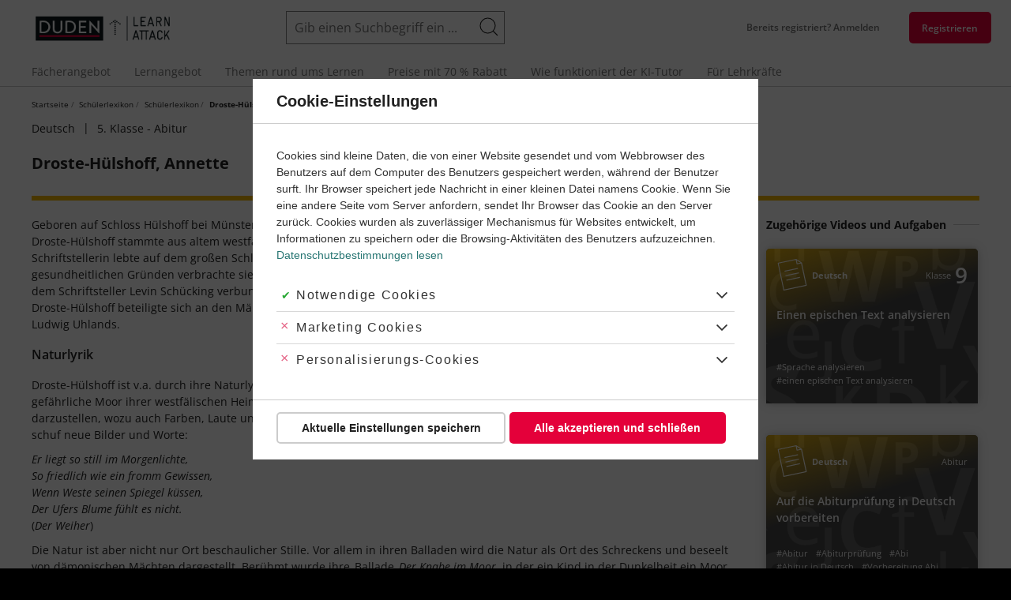

--- FILE ---
content_type: text/html; charset=UTF-8
request_url: https://learnattack.de/schuelerlexikon/deutsch/droste-huelshoff-annette
body_size: 38413
content:
<!DOCTYPE html>
<html lang="de" dir="ltr" class="critical">
  <head><link rel='dns-prefetch' href='https://learnattack-cdn-res.cloudinary.com'><link rel='dns-prefetch' href='https://fonts.bunny.net'><link rel='dns-prefetch' href='https://sample-api-v2.crazyegg.com
//tr.outbrain.com
//amplifypixel.outbrain.com
//containertags.belboon.de
//track.adform.net
//www.google-analytics.com
//stats.g.doubleclick.net
//www.google.com
//sslwidget.criteo.com
//vc.hotjar.io
//script.hotjar.com
//static.hotjar.com
//www.google.de
//www1.mpnrs.com
//www.googletagmanager.com
//try.abtasty.com
//dcinfos-cache.abtasty.com
//dcinfos.abtasty.com
//ariane.abtasty.com
//www.facebook.com
//connect.facebook.net
//bat.bing.com'><link rel='dns-prefetch' href='https://cdn.learnattack.de'>
<link rel='preload' as='image' href='https://learnattack-cdn-res.cloudinary.com/image/upload/c_fit,h_150,w_150/c_crop,h_150,w_150,x_0,y_0/cs_no_cmyk,f_auto,fl_progressive.strip_profile,q_auto/v1/general/2020-03/tutor-julia'>
<link rel='preload' as='image' href='https://learnattack-cdn-res.cloudinary.com/image/upload/c_fit,h_150,w_150/c_crop,h_150,w_150,x_0,y_0/cs_no_cmyk,f_auto,fl_progressive.strip_profile,q_auto/v1/migrate_default_content_files/tutor-lukas'>
<link rel='preload' as='image' href='https://learnattack-cdn-res.cloudinary.com/image/upload/c_fit,h_150,w_150/c_crop,h_150,w_150,x_0,y_0/cs_no_cmyk,f_auto,fl_progressive.strip_profile,q_auto/v1/migrate_default_content_files/tutor-joana'>
<link rel='preload' as='image' href='https://learnattack-cdn-res.cloudinary.com/image/upload/c_fit,h_150,w_150/c_crop,h_150,w_150,x_0,y_0/cs_no_cmyk,f_auto,fl_progressive.strip_profile,q_auto/v1/migrate_default_content_files/tutor-ryan'>
<link rel='preload' as='image' href='https://learnattack-cdn-res.cloudinary.com/image/upload/c_fit,h_150,w_150/c_crop,h_150,w_150,x_0,y_0/cs_no_cmyk,f_auto,fl_progressive.strip_profile,q_auto/v1/migrate_default_content_files/tutor-simjon'>
<link rel='preload' as='image' href='https://learnattack-cdn-res.cloudinary.com/image/upload/c_fit,h_150,w_150/c_crop,h_150,w_150,x_0,y_0/cs_no_cmyk,f_auto,fl_progressive.strip_profile,q_auto/v1/general/2020-03/tutor-noemi'>
<link rel='preload' as='image' href='https://learnattack-cdn-res.cloudinary.com/image/upload/c_fit,h_150,w_150/c_crop,h_150,w_150,x_0,y_0/cs_no_cmyk,f_auto,fl_progressive.strip_profile,q_auto/v1/migrate_default_content_files/tutor-ulrike'>
<link rel='preload' as='image' href='https://learnattack-cdn-res.cloudinary.com/image/upload/c_fit,h_150,w_150/c_crop,h_150,w_150,x_0,y_0/cs_no_cmyk,f_auto,fl_progressive.strip_profile,q_auto/v1/migrate_default_content_files/tutor-monica'>
<link rel='preload' as='image' href='https://learnattack-cdn-res.cloudinary.com/image/upload/c_fit,h_150,w_150/c_crop,h_150,w_150,x_0,y_0/cs_no_cmyk,f_auto,fl_progressive.strip_profile,q_auto/v1/migrate_default_content_files/tutor-tobi'>
<link rel='preload' as='image' href='https://learnattack-cdn-res.cloudinary.com/image/upload/cs_no_cmyk,f_auto,fl_progressive.strip_profile,q_auto:best/v1/root/themes/learnattack/logo'>
<link rel='preload' as='image' href='https://learnattack-cdn-res.cloudinary.com/image/upload/c_fit,h_375,w_500/b_rgb:000,c_crop,h_375,w_370,x_65,y_0/cs_no_cmyk,f_auto,fl_progressive.strip_profile,q_auto/v1/general/2020-09/subject-deutsch-teaser' media='(max-width: 639px)'>
<link rel='preload' as='image' href='https://learnattack-cdn-res.cloudinary.com/image/upload/c_fit,h_350,w_466/b_rgb:000,c_crop,h_350,w_430,x_18,y_0/cs_no_cmyk,f_auto,fl_progressive.strip_profile,q_auto/v1/general/2020-09/subject-deutsch-teaser' media='(min-width: 640px) and (max-width: 959px)'>
<link rel='preload' as='image' href='https://learnattack-cdn-res.cloudinary.com/image/upload/c_fit,h_360,w_480/b_rgb:000,c_crop,h_360,w_450,x_15,y_0/cs_no_cmyk,f_auto,fl_progressive.strip_profile,q_auto/v1/general/2020-09/subject-deutsch-teaser' media='(min-width: 960px) and (max-width: 1199)'>
<link rel='preload' as='image' href='https://learnattack-cdn-res.cloudinary.com/image/upload/c_fit,h_446,w_594/b_rgb:000,c_crop,h_350,w_594,x_0,y_48/cs_no_cmyk,f_auto,fl_progressive.strip_profile,q_auto/v1/general/2020-09/subject-deutsch-teaser' media='(min-width: 1200px)'>

    <meta charset="utf-8" />
<meta name="description" content="Droste-Hülshoff, Annette einfach erklärt ✓ Viele Erzählende Texte-Themen ✓ Üben für Droste-Hülshoff, Annette mit Videos, interaktiven Übungen &amp; Lösungen." />
<meta name="abstract" content="Droste-Hülshoff, Annette einfach erklärt ✓ Viele Erzählende Texte-Themen ✓ Üben für Droste-Hülshoff, Annette mit Videos, interaktiven Übungen &amp; Lösungen." />
<meta name="keywords" content="Naturlyrik, Judenbuche" />
<meta name="robots" content="index, follow" />
<meta name="audisto-confirm" content="35622d40e74878ca6a830b602aadd566691fce13" />
<meta name="p:domain_verify" content="e59cb2cee9905757f24b4ce05df75c7f" />
<script>window.GrafanaFaro={settings:{"url":"https:\/\/learnattack.de\/api\/faro","app":{"environment":"production","namespace":"d8vanilla-production","name":"drupal","version":"1.40.1","release":"aee996f34341a8ce65da6f259cf04262581cd85dc5bd874a63b30ce430d4d945"},"internalLoggerLevel":"InternalLoggerLevel.OFF","apiKey":"grafana-alloy-api-key"},init:()=>window.GrafanaFaroWebSdk.initializeFaro(window.GrafanaFaro.settings),addTracing:()=>window.GrafanaFaroWebSdk.faro.instrumentations.add(new window.GrafanaFaroWebTracing.TracingInstrumentation())};</script>
<meta name="Generator" content="Drupal 9 (https://www.drupal.org)" />
<meta name="MobileOptimized" content="width" />
<meta name="HandheldFriendly" content="true" />
<meta name="viewport" content="width=device-width, initial-scale=1.0" />
<link rel="preload" href="https://fonts.bunny.net/css?family=Open+Sans:400,400i,600,700&amp;subset=latin,latin-ext&amp;display=swap" as="fetch" crossorigin="anonymous" />
<link rel="icon" href="https://cdn.learnattack.de/themes/custom/learnattack/favicon.ico" type="image/vnd.microsoft.icon" />

    <title>Droste-Hülshoff, Annette - Erzählende Texte einfach erklärt!</title>
    <link rel='preload' as='style' media='all'   href="https://cdn.learnattack.de/sites/default/files/css/css_yoXY3kRPMRdCUWEOQDbI7qTW6pQwWOUnP6gy6hW_gXc.css" onload="this.onload=null;this.rel='stylesheet'"  /><noscript><link rel="stylesheet" media="all" href="https://cdn.learnattack.de/sites/default/files/css/css_yoXY3kRPMRdCUWEOQDbI7qTW6pQwWOUnP6gy6hW_gXc.css" /></noscript>
<link rel='preload' as='style' media='all'   href="https://cdn.learnattack.de/sites/default/files/css/css_qbTp-b7t1ATlN3JM7HZo8I3FcAln9k4cCekrMvJLie4.css" onload="this.onload=null;this.rel='stylesheet'"  /><noscript><link rel="stylesheet" media="all" href="https://cdn.learnattack.de/sites/default/files/css/css_qbTp-b7t1ATlN3JM7HZo8I3FcAln9k4cCekrMvJLie4.css" /></noscript>
<link rel='preload' as='style' media='(min-width: 960px)'   href="https://cdn.learnattack.de/sites/default/files/css/css_i7oBuJ_U6sqMJQlFG9UAX6yw_o8VzcLSoVwAMMhF5uQ.css" onload="this.onload=null;this.rel='stylesheet'"  /><noscript><link rel="stylesheet" media="(min-width: 960px)" href="https://cdn.learnattack.de/sites/default/files/css/css_i7oBuJ_U6sqMJQlFG9UAX6yw_o8VzcLSoVwAMMhF5uQ.css" /></noscript>
<link rel='preload' as='style' media='(max-width: 959px)'   href="https://cdn.learnattack.de/sites/default/files/css/css_1OrjwWmxujsh5VXtjiAYPnuP5GLYyysJ6OFGA_mr1Wo.css" onload="this.onload=null;this.rel='stylesheet'"  /><noscript><link rel="stylesheet" media="(max-width: 959px)" href="https://cdn.learnattack.de/sites/default/files/css/css_1OrjwWmxujsh5VXtjiAYPnuP5GLYyysJ6OFGA_mr1Wo.css" /></noscript>
<link rel='preload' as='style' media='(min-width: 1200px)'   href="https://cdn.learnattack.de/sites/default/files/css/css_KGsQ7Wj6ZMB4nYZwx5v4DZChvQhORoYxDmc4UEnF_-Y.css" onload="this.onload=null;this.rel='stylesheet'"  /><noscript><link rel="stylesheet" media="(min-width: 1200px)" href="https://cdn.learnattack.de/sites/default/files/css/css_KGsQ7Wj6ZMB4nYZwx5v4DZChvQhORoYxDmc4UEnF_-Y.css" /></noscript>
<link rel='preload' as='style' media='all'   href="https://cdn.learnattack.de/sites/default/files/css/css_RblZ2HV6hZoaZXPg9QV5tSCEFWohsY_r3DVJyCoBpyw.css" onload="this.onload=null;this.rel='stylesheet'"  /><noscript><link rel="stylesheet" media="all" href="https://cdn.learnattack.de/sites/default/files/css/css_RblZ2HV6hZoaZXPg9QV5tSCEFWohsY_r3DVJyCoBpyw.css" /></noscript>
<link rel='preload' as='style' media='(max-width: 639px)'   href="https://cdn.learnattack.de/sites/default/files/css/css_RMDWgJfI4ZOjaRD8aQMd4hW1co_wJ_A8qd_flbHn8JM.css" onload="this.onload=null;this.rel='stylesheet'"  /><noscript><link rel="stylesheet" media="(max-width: 639px)" href="https://cdn.learnattack.de/sites/default/files/css/css_RMDWgJfI4ZOjaRD8aQMd4hW1co_wJ_A8qd_flbHn8JM.css" /></noscript>
<link rel='preload' as='style' media='(min-width: 640px)'   href="https://cdn.learnattack.de/sites/default/files/css/css_DGquB4dq7BUfOCEqLDROoYRlwXDdJsR5JMGHXIMxHug.css" onload="this.onload=null;this.rel='stylesheet'"  /><noscript><link rel="stylesheet" media="(min-width: 640px)" href="https://cdn.learnattack.de/sites/default/files/css/css_DGquB4dq7BUfOCEqLDROoYRlwXDdJsR5JMGHXIMxHug.css" /></noscript>
<link rel='preload' as='style' media='(min-width: 960px)'   href="https://cdn.learnattack.de/sites/default/files/css/css_xoqxie1a7_q5FehueyYuKtrk7VDbY3dOnLU8joBBrsY.css" onload="this.onload=null;this.rel='stylesheet'"  /><noscript><link rel="stylesheet" media="(min-width: 960px)" href="https://cdn.learnattack.de/sites/default/files/css/css_xoqxie1a7_q5FehueyYuKtrk7VDbY3dOnLU8joBBrsY.css" /></noscript>
<link rel='preload' as='style' media='(max-width: 959px)'   href="https://cdn.learnattack.de/sites/default/files/css/css_RVX3ybUbXh5s9IMnSS-FJk4lwoEctCBqUenOJhyMgDE.css" onload="this.onload=null;this.rel='stylesheet'"  /><noscript><link rel="stylesheet" media="(max-width: 959px)" href="https://cdn.learnattack.de/sites/default/files/css/css_RVX3ybUbXh5s9IMnSS-FJk4lwoEctCBqUenOJhyMgDE.css" /></noscript>
<link rel='preload' as='style' media='(min-width: 1025px)'   href="https://cdn.learnattack.de/sites/default/files/css/css_-2bz1AhrHPpVPAav3ELOfwX3pUT5xPieilyWwoqeTew.css" onload="this.onload=null;this.rel='stylesheet'"  /><noscript><link rel="stylesheet" media="(min-width: 1025px)" href="https://cdn.learnattack.de/sites/default/files/css/css_-2bz1AhrHPpVPAav3ELOfwX3pUT5xPieilyWwoqeTew.css" /></noscript>
<link rel='preload' as='style' media='(max-width: 1024px)'   href="https://cdn.learnattack.de/sites/default/files/css/css_OsK0FggvrbLAdmblevk22g1rAdAvq-A6gv62LR9Ze-I.css" onload="this.onload=null;this.rel='stylesheet'"  /><noscript><link rel="stylesheet" media="(max-width: 1024px)" href="https://cdn.learnattack.de/sites/default/files/css/css_OsK0FggvrbLAdmblevk22g1rAdAvq-A6gv62LR9Ze-I.css" /></noscript>
<link rel='preload' as='style' media='(min-width: 1200px)'   href="https://cdn.learnattack.de/sites/default/files/css/css_pjfSVChFejcAs8mqcBpZgL048mW62EbqxtOh-dVb30Q.css" onload="this.onload=null;this.rel='stylesheet'"  /><noscript><link rel="stylesheet" media="(min-width: 1200px)" href="https://cdn.learnattack.de/sites/default/files/css/css_pjfSVChFejcAs8mqcBpZgL048mW62EbqxtOh-dVb30Q.css" /></noscript>
<link rel='preload' as='style' media='all'   href="https://cdn.learnattack.de/sites/default/files/css/css_ZkQuTUbTEaLhJKctF61AT0oHxQYwxuhEHKgFamFMPAg.css" onload="this.onload=null;this.rel='stylesheet'"  /><noscript><link rel="stylesheet" media="all" href="https://cdn.learnattack.de/sites/default/files/css/css_ZkQuTUbTEaLhJKctF61AT0oHxQYwxuhEHKgFamFMPAg.css" /></noscript>
<link rel='preload' as='style' media='(max-width: 639px)'   href="https://cdn.learnattack.de/sites/default/files/css/css_488fSaMP5SHPIn5zwnNyZTac4xwWP3ip-zqHnHPE5XM.css" onload="this.onload=null;this.rel='stylesheet'"  /><noscript><link rel="stylesheet" media="(max-width: 639px)" href="https://cdn.learnattack.de/sites/default/files/css/css_488fSaMP5SHPIn5zwnNyZTac4xwWP3ip-zqHnHPE5XM.css" /></noscript>
<link rel='preload' as='style' media='(min-width: 640px)'   href="https://cdn.learnattack.de/sites/default/files/css/css_4tzKqsWC0yffUwDBrOAwlRhqFmJkWTz0Q3H2k8Y888I.css" onload="this.onload=null;this.rel='stylesheet'"  /><noscript><link rel="stylesheet" media="(min-width: 640px)" href="https://cdn.learnattack.de/sites/default/files/css/css_4tzKqsWC0yffUwDBrOAwlRhqFmJkWTz0Q3H2k8Y888I.css" /></noscript>
<link rel='preload' as='style' media='(min-width: 960px)'   href="https://cdn.learnattack.de/sites/default/files/css/css_TNM6RpwE5eWT44uDJo2XlCgWUSnR2fY7sT5wpBarRL8.css" onload="this.onload=null;this.rel='stylesheet'"  /><noscript><link rel="stylesheet" media="(min-width: 960px)" href="https://cdn.learnattack.de/sites/default/files/css/css_TNM6RpwE5eWT44uDJo2XlCgWUSnR2fY7sT5wpBarRL8.css" /></noscript>
<link rel='preload' as='style' media='(min-width: 1025px)'   href="https://cdn.learnattack.de/sites/default/files/css/css_VUDY06vgHsIPvB7TyV3fnoiIi2c4s-DWEy9tFhONTHk.css" onload="this.onload=null;this.rel='stylesheet'"  /><noscript><link rel="stylesheet" media="(min-width: 1025px)" href="https://cdn.learnattack.de/sites/default/files/css/css_VUDY06vgHsIPvB7TyV3fnoiIi2c4s-DWEy9tFhONTHk.css" /></noscript>
<link rel='preload' as='style' media='(min-width: 1200px)'   href="https://cdn.learnattack.de/sites/default/files/css/css_gEoRPepHSPNpaFoUAGym-Lf8zzgVDG0LUZuzSZACQxs.css" onload="this.onload=null;this.rel='stylesheet'"  /><noscript><link rel="stylesheet" media="(min-width: 1200px)" href="https://cdn.learnattack.de/sites/default/files/css/css_gEoRPepHSPNpaFoUAGym-Lf8zzgVDG0LUZuzSZACQxs.css" /></noscript>
<link rel='preload' as='style' media='all'   href="https://cdn.learnattack.de/sites/default/files/css/css_0DhKP2KffBZsBV_8pF-QLGsbSK2tEBOwndo6AIVEnUU.css" onload="this.onload=null;this.rel='stylesheet'"  /><noscript><link rel="stylesheet" media="all" href="https://cdn.learnattack.de/sites/default/files/css/css_0DhKP2KffBZsBV_8pF-QLGsbSK2tEBOwndo6AIVEnUU.css" /></noscript>
<link rel='preload' as='style' media='(max-width: 639px)'   href="https://cdn.learnattack.de/sites/default/files/css/css_WHBy_cHM6_VdB6aSSKdwn0mbVWz7_vzYHG3IutyuENY.css" onload="this.onload=null;this.rel='stylesheet'"  /><noscript><link rel="stylesheet" media="(max-width: 639px)" href="https://cdn.learnattack.de/sites/default/files/css/css_WHBy_cHM6_VdB6aSSKdwn0mbVWz7_vzYHG3IutyuENY.css" /></noscript>
<link rel='preload' as='style' media='(min-width: 640px)'   href="https://cdn.learnattack.de/sites/default/files/css/css_SwOMbYqdenfmRy_C3el4z1ResKtqREynEacw9JFraWo.css" onload="this.onload=null;this.rel='stylesheet'"  /><noscript><link rel="stylesheet" media="(min-width: 640px)" href="https://cdn.learnattack.de/sites/default/files/css/css_SwOMbYqdenfmRy_C3el4z1ResKtqREynEacw9JFraWo.css" /></noscript>
<link rel='preload' as='style' media='(min-width: 960px)'   href="https://cdn.learnattack.de/sites/default/files/css/css_6JIRyguf0ZbPsDaL5wuJMj2tA6e8LCFzY92BhowNVKo.css" onload="this.onload=null;this.rel='stylesheet'"  /><noscript><link rel="stylesheet" media="(min-width: 960px)" href="https://cdn.learnattack.de/sites/default/files/css/css_6JIRyguf0ZbPsDaL5wuJMj2tA6e8LCFzY92BhowNVKo.css" /></noscript>
<link rel='preload' as='style' media='(max-width: 959px)'   href="https://cdn.learnattack.de/sites/default/files/css/css_eSAdpwEXxQk2IiAkfi5Dqch-xnoNvlC0S3rtQsQkKLY.css" onload="this.onload=null;this.rel='stylesheet'"  /><noscript><link rel="stylesheet" media="(max-width: 959px)" href="https://cdn.learnattack.de/sites/default/files/css/css_eSAdpwEXxQk2IiAkfi5Dqch-xnoNvlC0S3rtQsQkKLY.css" /></noscript>
<link rel='preload' as='style' media='(min-width: 1025px)'   href="https://cdn.learnattack.de/sites/default/files/css/css_jAfOyI6vb-Pe-llLH4KTAb43OXN0Jnv5WcaaWKIT8HQ.css" onload="this.onload=null;this.rel='stylesheet'"  /><noscript><link rel="stylesheet" media="(min-width: 1025px)" href="https://cdn.learnattack.de/sites/default/files/css/css_jAfOyI6vb-Pe-llLH4KTAb43OXN0Jnv5WcaaWKIT8HQ.css" /></noscript>
<link rel='preload' as='style' media='(max-width: 1024px)'   href="https://cdn.learnattack.de/sites/default/files/css/css_TufYXi5tjNbkrq5Owk-gRts-uyWwFTL9YtGctxi2cUs.css" onload="this.onload=null;this.rel='stylesheet'"  /><noscript><link rel="stylesheet" media="(max-width: 1024px)" href="https://cdn.learnattack.de/sites/default/files/css/css_TufYXi5tjNbkrq5Owk-gRts-uyWwFTL9YtGctxi2cUs.css" /></noscript>
<link rel='preload' as='style' media='(min-width: 1200px)'   href="https://cdn.learnattack.de/sites/default/files/css/css_91hOUtczMO-Ue7p17ZB93kSC5sUp6TEJyznpf2fT5SE.css" onload="this.onload=null;this.rel='stylesheet'"  /><noscript><link rel="stylesheet" media="(min-width: 1200px)" href="https://cdn.learnattack.de/sites/default/files/css/css_91hOUtczMO-Ue7p17ZB93kSC5sUp6TEJyznpf2fT5SE.css" /></noscript>
<link rel='preload' as='style' media='(max-width: 1199px)'   href="https://cdn.learnattack.de/sites/default/files/css/css_TJ88x9HwnWg6IOcqDjcKSwJnUNbcb_gyfKV-NWe9zoI.css" onload="this.onload=null;this.rel='stylesheet'"  /><noscript><link rel="stylesheet" media="(max-width: 1199px)" href="https://cdn.learnattack.de/sites/default/files/css/css_TJ88x9HwnWg6IOcqDjcKSwJnUNbcb_gyfKV-NWe9zoI.css" /></noscript>
<link rel='preload' as='style' media='(min-width: 1600px)'   href="https://cdn.learnattack.de/sites/default/files/css/css_KNlLHCMM_XfUj6Yn7QxI-jHpBQAtLHbUSg1a7x6TwoM.css" onload="this.onload=null;this.rel='stylesheet'"  /><noscript><link rel="stylesheet" media="(min-width: 1600px)" href="https://cdn.learnattack.de/sites/default/files/css/css_KNlLHCMM_XfUj6Yn7QxI-jHpBQAtLHbUSg1a7x6TwoM.css" /></noscript>
<link rel='preload' as='style' media='(max-width: 1599px)'   href="https://cdn.learnattack.de/sites/default/files/css/css_ClWwx7JMLSyPHlRbFR0koAayHhNqujUAEcvnVBEpWiY.css" onload="this.onload=null;this.rel='stylesheet'"  /><noscript><link rel="stylesheet" media="(max-width: 1599px)" href="https://cdn.learnattack.de/sites/default/files/css/css_ClWwx7JMLSyPHlRbFR0koAayHhNqujUAEcvnVBEpWiY.css" /></noscript>
<link rel='preload' as='style' media='all'   href="https://cdn.learnattack.de/sites/default/files/css/css_ZjXrFO8NHnIYMMwUB_FRfgTpyzd_ZiovRHrBewM-BZQ.css" onload="this.onload=null;this.rel='stylesheet'"  /><noscript><link rel="stylesheet" media="all" href="https://cdn.learnattack.de/sites/default/files/css/css_ZjXrFO8NHnIYMMwUB_FRfgTpyzd_ZiovRHrBewM-BZQ.css" /></noscript>
<link rel='preload' as='style' media='(max-width: 959px)'   href="https://cdn.learnattack.de/sites/default/files/css/css_KjuDfg0NyWHJ7Xxd8FlbUtADUH7KiCQk4n4AAfibsJ8.css" onload="this.onload=null;this.rel='stylesheet'"  /><noscript><link rel="stylesheet" media="(max-width: 959px)" href="https://cdn.learnattack.de/sites/default/files/css/css_KjuDfg0NyWHJ7Xxd8FlbUtADUH7KiCQk4n4AAfibsJ8.css" /></noscript>
<link rel='preload' as='style' media='(max-width: 1199px)'   href="https://cdn.learnattack.de/sites/default/files/css/css_O9Ild4epj5DH4wH69ae5knPhwFB_kqPGcQLuyPwzSeA.css" onload="this.onload=null;this.rel='stylesheet'"  /><noscript><link rel="stylesheet" media="(max-width: 1199px)" href="https://cdn.learnattack.de/sites/default/files/css/css_O9Ild4epj5DH4wH69ae5knPhwFB_kqPGcQLuyPwzSeA.css" /></noscript>
<link rel='preload' as='style' media='all'   href="https://cdn.learnattack.de/sites/default/files/css/css_SKlKNQo_WxS0VSo2EYgM0EAvo66DE6xA4odixD-GB4w.css" onload="this.onload=null;this.rel='stylesheet'"  /><noscript><link rel="stylesheet" media="all" href="https://cdn.learnattack.de/sites/default/files/css/css_SKlKNQo_WxS0VSo2EYgM0EAvo66DE6xA4odixD-GB4w.css" /></noscript>
<link rel='preload' as='style' media='(max-width: 639px)'   href="https://cdn.learnattack.de/sites/default/files/css/css_P7wh_KwTDV9AD1k3t2d6zEmbF-1VAdZ9I9GoZ69vYpg.css" onload="this.onload=null;this.rel='stylesheet'"  /><noscript><link rel="stylesheet" media="(max-width: 639px)" href="https://cdn.learnattack.de/sites/default/files/css/css_P7wh_KwTDV9AD1k3t2d6zEmbF-1VAdZ9I9GoZ69vYpg.css" /></noscript>
<link rel='preload' as='style' media='(min-width: 640px)'   href="https://cdn.learnattack.de/sites/default/files/css/css_3SQOdH3grC4pCrQ6Ft-ryMPdalhzX4dTAZ5xmTWuLKA.css" onload="this.onload=null;this.rel='stylesheet'"  /><noscript><link rel="stylesheet" media="(min-width: 640px)" href="https://cdn.learnattack.de/sites/default/files/css/css_3SQOdH3grC4pCrQ6Ft-ryMPdalhzX4dTAZ5xmTWuLKA.css" /></noscript>
<link rel='preload' as='style' media='(min-width: 960px)'   href="https://cdn.learnattack.de/sites/default/files/css/css_39W9LIEaerHksNf8d1L4kG6p_3SRQ88V3Vyirbf-pps.css" onload="this.onload=null;this.rel='stylesheet'"  /><noscript><link rel="stylesheet" media="(min-width: 960px)" href="https://cdn.learnattack.de/sites/default/files/css/css_39W9LIEaerHksNf8d1L4kG6p_3SRQ88V3Vyirbf-pps.css" /></noscript>
<link rel='preload' as='style' media='(max-width: 959px)'   href="https://cdn.learnattack.de/sites/default/files/css/css_dMAhQRskbWIcnH82FKV9xrh3wKjWjxMiZufdveorHpg.css" onload="this.onload=null;this.rel='stylesheet'"  /><noscript><link rel="stylesheet" media="(max-width: 959px)" href="https://cdn.learnattack.de/sites/default/files/css/css_dMAhQRskbWIcnH82FKV9xrh3wKjWjxMiZufdveorHpg.css" /></noscript>
<link rel='preload' as='style' media='(min-width: 1025px)'   href="https://cdn.learnattack.de/sites/default/files/css/css_Qly3UkU64hf4Twv_kOfwcU5jJO9Hwfq6ditJ37M8XYE.css" onload="this.onload=null;this.rel='stylesheet'"  /><noscript><link rel="stylesheet" media="(min-width: 1025px)" href="https://cdn.learnattack.de/sites/default/files/css/css_Qly3UkU64hf4Twv_kOfwcU5jJO9Hwfq6ditJ37M8XYE.css" /></noscript>
<link rel='preload' as='style' media='(max-width: 1199px)'   href="https://cdn.learnattack.de/sites/default/files/css/css_XvzfE8N1e2WU8jlYqIq1IVaQEw-OMOZH28kHyiTwIt4.css" onload="this.onload=null;this.rel='stylesheet'"  /><noscript><link rel="stylesheet" media="(max-width: 1199px)" href="https://cdn.learnattack.de/sites/default/files/css/css_XvzfE8N1e2WU8jlYqIq1IVaQEw-OMOZH28kHyiTwIt4.css" /></noscript>
<link rel='preload' as='style' media='all'   href="https://cdn.learnattack.de/sites/default/files/css/css_-yY3RUhWc3Bf8HVU9ouoDurCvQzaBV_AmGiWgw2CGAQ.css" onload="this.onload=null;this.rel='stylesheet'"  /><noscript><link rel="stylesheet" media="all" href="https://cdn.learnattack.de/sites/default/files/css/css_-yY3RUhWc3Bf8HVU9ouoDurCvQzaBV_AmGiWgw2CGAQ.css" /></noscript>
<link rel='preload' as='style' media='(min-width: 640px)'   href="https://cdn.learnattack.de/sites/default/files/css/css_mG-lBevMMRpHLaIwt4EpG5ag4hy0_EEyp1DZrmG24N4.css" onload="this.onload=null;this.rel='stylesheet'"  /><noscript><link rel="stylesheet" media="(min-width: 640px)" href="https://cdn.learnattack.de/sites/default/files/css/css_mG-lBevMMRpHLaIwt4EpG5ag4hy0_EEyp1DZrmG24N4.css" /></noscript>
<link rel='preload' as='style' media='all'   href="https://cdn.learnattack.de/sites/default/files/css/css_ufm5Q5Ks7Pz66AA9FnZic4vPq_h5EyUF6yGvOZpiZl8.css" onload="this.onload=null;this.rel='stylesheet'"  /><noscript><link rel="stylesheet" media="all" href="https://cdn.learnattack.de/sites/default/files/css/css_ufm5Q5Ks7Pz66AA9FnZic4vPq_h5EyUF6yGvOZpiZl8.css" /></noscript>
<link rel='preload' as='style' media='all'   href="https://cdn.learnattack.de/sites/default/files/css/css_ZN7Wky-Y3scG1c782ak7pgd301e3nuiekVRgFPC1zUE.css" onload="this.onload=null;this.rel='stylesheet'"  /><noscript><link rel="stylesheet" media="all" href="https://cdn.learnattack.de/sites/default/files/css/css_ZN7Wky-Y3scG1c782ak7pgd301e3nuiekVRgFPC1zUE.css" /></noscript>
<link rel='preload' as='style' media='(max-width: 639px)'   href="https://cdn.learnattack.de/sites/default/files/css/css_vtGKHAbxlHlHDlgHyrYPbMVKDTD-EfcyJCh5KFQKM2o.css" onload="this.onload=null;this.rel='stylesheet'"  /><noscript><link rel="stylesheet" media="(max-width: 639px)" href="https://cdn.learnattack.de/sites/default/files/css/css_vtGKHAbxlHlHDlgHyrYPbMVKDTD-EfcyJCh5KFQKM2o.css" /></noscript>
<link rel='preload' as='style' media='(min-width: 510px)'   href="https://cdn.learnattack.de/sites/default/files/css/css_GQ0Qcq2g93WRlGn8C1asCLX38wbztXdDmAfE0BZE0KU.css" onload="this.onload=null;this.rel='stylesheet'"  /><noscript><link rel="stylesheet" media="(min-width: 510px)" href="https://cdn.learnattack.de/sites/default/files/css/css_GQ0Qcq2g93WRlGn8C1asCLX38wbztXdDmAfE0BZE0KU.css" /></noscript>
<link rel='preload' as='style' media='(min-width: 640px)'   href="https://cdn.learnattack.de/sites/default/files/css/css_L7Xv1ZkTaEzmY2ulL-IPLdrrYWSZl5VaLmyj9PJQkjk.css" onload="this.onload=null;this.rel='stylesheet'"  /><noscript><link rel="stylesheet" media="(min-width: 640px)" href="https://cdn.learnattack.de/sites/default/files/css/css_L7Xv1ZkTaEzmY2ulL-IPLdrrYWSZl5VaLmyj9PJQkjk.css" /></noscript>
<link rel='preload' as='style' media='(min-width: 960px)'   href="https://cdn.learnattack.de/sites/default/files/css/css_54wkZrxiX5riq1NFfSz5x_pudHkNthshebxu3V2aQ5E.css" onload="this.onload=null;this.rel='stylesheet'"  /><noscript><link rel="stylesheet" media="(min-width: 960px)" href="https://cdn.learnattack.de/sites/default/files/css/css_54wkZrxiX5riq1NFfSz5x_pudHkNthshebxu3V2aQ5E.css" /></noscript>
<link rel='preload' as='style' media='(max-width: 959px)'   href="https://cdn.learnattack.de/sites/default/files/css/css_CtdnxHeMqU4-JtS2hpCYLmeQIuNs8zPfCoJCOx_9N1Q.css" onload="this.onload=null;this.rel='stylesheet'"  /><noscript><link rel="stylesheet" media="(max-width: 959px)" href="https://cdn.learnattack.de/sites/default/files/css/css_CtdnxHeMqU4-JtS2hpCYLmeQIuNs8zPfCoJCOx_9N1Q.css" /></noscript>
<link rel='preload' as='style' media='(min-width: 1025px)'   href="https://cdn.learnattack.de/sites/default/files/css/css_BTQM_XpR9RsXBcyLqrmW8fkiZ9r5zjb-nnDLi1xaiis.css" onload="this.onload=null;this.rel='stylesheet'"  /><noscript><link rel="stylesheet" media="(min-width: 1025px)" href="https://cdn.learnattack.de/sites/default/files/css/css_BTQM_XpR9RsXBcyLqrmW8fkiZ9r5zjb-nnDLi1xaiis.css" /></noscript>
<link rel='preload' as='style' media='(min-width: 1200px)'   href="https://cdn.learnattack.de/sites/default/files/css/css_Ric6PAf9KI-X5ZP0fUang5BqiV0jbJ3XHrQDWQzlhCg.css" onload="this.onload=null;this.rel='stylesheet'"  /><noscript><link rel="stylesheet" media="(min-width: 1200px)" href="https://cdn.learnattack.de/sites/default/files/css/css_Ric6PAf9KI-X5ZP0fUang5BqiV0jbJ3XHrQDWQzlhCg.css" /></noscript>
<link rel='preload' as='style' media='(max-width: 1199px)'   href="https://cdn.learnattack.de/sites/default/files/css/css_iYKJzJ10tgho6-9O8s2Wt_UYiwFNVU7XYlLySPznwz8.css" onload="this.onload=null;this.rel='stylesheet'"  /><noscript><link rel="stylesheet" media="(max-width: 1199px)" href="https://cdn.learnattack.de/sites/default/files/css/css_iYKJzJ10tgho6-9O8s2Wt_UYiwFNVU7XYlLySPznwz8.css" /></noscript>
<link rel='preload' as='style' media='(min-width: 1600px)'   href="https://cdn.learnattack.de/sites/default/files/css/css_vzeDnjrzodguGzVvfhuUddvF8TqZfgiWqxXj8ve6Q8Y.css" onload="this.onload=null;this.rel='stylesheet'"  /><noscript><link rel="stylesheet" media="(min-width: 1600px)" href="https://cdn.learnattack.de/sites/default/files/css/css_vzeDnjrzodguGzVvfhuUddvF8TqZfgiWqxXj8ve6Q8Y.css" /></noscript>
<link rel='preload' as='style' media='all'   href="https://cdn.learnattack.de/sites/default/files/css/css_53ATicK9aUOIDe3sIXTdKGey6SnqsBjLcYfdrmQGE78.css" onload="this.onload=null;this.rel='stylesheet'"  /><noscript><link rel="stylesheet" media="all" href="https://cdn.learnattack.de/sites/default/files/css/css_53ATicK9aUOIDe3sIXTdKGey6SnqsBjLcYfdrmQGE78.css" /></noscript>
<link rel='preload' as='style' media='(min-width: 640px)'   href="https://cdn.learnattack.de/sites/default/files/css/css_AnM9J0xkbzHrC8ExmeYlxruU4e82NaaFl4JnYEBeFDM.css" onload="this.onload=null;this.rel='stylesheet'"  /><noscript><link rel="stylesheet" media="(min-width: 640px)" href="https://cdn.learnattack.de/sites/default/files/css/css_AnM9J0xkbzHrC8ExmeYlxruU4e82NaaFl4JnYEBeFDM.css" /></noscript>
<link rel='preload' as='style' media='(min-width: 960px)'   href="https://cdn.learnattack.de/sites/default/files/css/css_W1uQnHMv2PWs0W656mw4XkKIObTxHDEPOuOb-0WEB4I.css" onload="this.onload=null;this.rel='stylesheet'"  /><noscript><link rel="stylesheet" media="(min-width: 960px)" href="https://cdn.learnattack.de/sites/default/files/css/css_W1uQnHMv2PWs0W656mw4XkKIObTxHDEPOuOb-0WEB4I.css" /></noscript>
<link rel='preload' as='style' media='all'   href="https://cdn.learnattack.de/sites/default/files/css/css_alZ6T3yGOdjnH21dUR7HQGWnQuHSuJhDgdpkKEEEwGA.css" onload="this.onload=null;this.rel='stylesheet'"  /><noscript><link rel="stylesheet" media="all" href="https://cdn.learnattack.de/sites/default/files/css/css_alZ6T3yGOdjnH21dUR7HQGWnQuHSuJhDgdpkKEEEwGA.css" /></noscript>
<link rel='preload' as='style' media='(max-width: 639px)'   href="https://cdn.learnattack.de/sites/default/files/css/css_OonrWilP8Ylai_33ZkxH7Hy5DLqxg2Bj5XS9CwIdtas.css" onload="this.onload=null;this.rel='stylesheet'"  /><noscript><link rel="stylesheet" media="(max-width: 639px)" href="https://cdn.learnattack.de/sites/default/files/css/css_OonrWilP8Ylai_33ZkxH7Hy5DLqxg2Bj5XS9CwIdtas.css" /></noscript>
<link rel='preload' as='style' media='(min-width: 640px)'   href="https://cdn.learnattack.de/sites/default/files/css/css_8QpihPJwvTrLMxEaKvef-GNCdxpftUE3fO-aZHzm89g.css" onload="this.onload=null;this.rel='stylesheet'"  /><noscript><link rel="stylesheet" media="(min-width: 640px)" href="https://cdn.learnattack.de/sites/default/files/css/css_8QpihPJwvTrLMxEaKvef-GNCdxpftUE3fO-aZHzm89g.css" /></noscript>
<link rel='preload' as='style' media='(min-width: 960px)'   href="https://cdn.learnattack.de/sites/default/files/css/css_KDBIKFWiThQ_kJT5a3L8OWTrbjI58Nnhg4YGWLjWniM.css" onload="this.onload=null;this.rel='stylesheet'"  /><noscript><link rel="stylesheet" media="(min-width: 960px)" href="https://cdn.learnattack.de/sites/default/files/css/css_KDBIKFWiThQ_kJT5a3L8OWTrbjI58Nnhg4YGWLjWniM.css" /></noscript>
<link rel='preload' as='style' media='all'   href="https://cdn.learnattack.de/sites/default/files/css/css_LMDZoIkF1Q2kqhejnA1JpfZDup2fSniZL6YfxhluFqU.css" onload="this.onload=null;this.rel='stylesheet'"  /><noscript><link rel="stylesheet" media="all" href="https://cdn.learnattack.de/sites/default/files/css/css_LMDZoIkF1Q2kqhejnA1JpfZDup2fSniZL6YfxhluFqU.css" /></noscript>

    <script type="application/json" data-drupal-selector="drupal-settings-json">{"path":{"baseUrl":"\/","scriptPath":null,"pathPrefix":"","currentPath":"node\/18736","currentPathIsAdmin":false,"isFront":false,"currentLanguage":"de"},"pluralDelimiter":"\u0003","suppressDeprecationErrors":true,"ajaxPageState":{"libraries":"advagg_mod\/css_defer,cookieconsent\/default,core\/drupal.autocomplete,core\/drupal.message,cv_contracts\/entity_usage_view,datalayer\/ajax,datalayer\/behaviors,datalayer_mod\/event,feature_plugin\/lexicon,google_tag\/gtag,google_tag\/gtag.ajax,google_tag\/gtm,google_webfont_loader_api\/fonts,google_webfont_loader_api\/webfont_loader,google_webfont_mod\/webfont_loader,learnattack\/card-blink,learnattack\/card-focus,learnattack\/height-match,learnattack\/multiline-text,mathjax\/setup,opentelemetry_faro\/opentelemetry,paragraphs\/drupal.paragraphs.unpublished,save_for_later\/default,search_api_autocomplete\/search_api_autocomplete,static_popups\/static_popups,system\/base,uikit\/global-style,views\/views.ajax,views\/views.module,views_infinite_scroll\/views-infinite-scroll","theme":"learnattack","theme_token":null},"ajaxTrustedUrl":{"form_action_p_pvdeGsVG5zNF_XLGPTvYSKCf43t8qZYSwcfZl2uzM":true,"\/suche":true},"gtm":{"tagId":null,"settings":{"data_layer":"dataLayer","include_classes":false,"allowlist_classes":"","blocklist_classes":"","include_environment":true,"environment_id":"env-2","environment_token":"EFnAxqM0CD9ankxQxyfGHw"},"tagIds":["GTM-MCNDD7Z"]},"gtag":{"tagId":"","consentMode":true,"otherIds":[],"events":[],"additionalConfigInfo":[]},"cookieconsent":{"version":1,"active":true,"language":{"current":"de","locale":{"de":{"modalMainTitle":"Cookie-Einstellungen","modalMainText":"Cookies sind kleine Daten, die von einer Website gesendet und vom Webbrowser des Benutzers auf dem Computer des Benutzers gespeichert werden, w\u00e4hrend der Benutzer surft. Ihr Browser speichert jede Nachricht in einer kleinen Datei namens Cookie. Wenn Sie eine andere Seite vom Server anfordern, sendet Ihr Browser das Cookie an den Server zur\u00fcck. Cookies wurden als zuverl\u00e4ssiger Mechanismus f\u00fcr Websites entwickelt, um Informationen zu speichern oder die Browsing-Aktivit\u00e4ten des Benutzers aufzuzeichnen.","modalBtnSave":"Aktuelle Einstellungen speichern","modalBtnAcceptAll":"Alle akzeptieren und schlie\u00dfen","modalAffectedSolutions":"Enthaltene Dienste","learnMore":"Datenschutzbestimmungen lesen","on":"An","off":"Aus","acceptCategory":"Cookies dieser Kategorie akzeptieren","accepted":"Akzeptiert:","rejected":"Abgelehnt:"}}},"link":"\/datenschutz","cookieDomain":"learnattack.de","categories":{"necessary":{"needed":true,"wanted":true,"checked":true,"consent":["functionality_storage"],"language":{"locale":{"de":{"name":"Notwendige Cookies","description":"... sind unbedingt erforderlich, damit Sie auf der Website navigieren und bestimmte Funktionen der Website, wie den Zugriff auf gesicherte Website-Bereiche, nutzen k\u00f6nnen."}}}},"marketing":{"needed":false,"wanted":false,"checked":false,"consent":["ad_storage","analytics_storage","ad_user_data"],"language":{"locale":{"de":{"name":"Marketing Cookies","description":"... dienen der anonymen Analyse des Nutzerverhaltens auf unserer Webseite, um unsere Produkte und Dienstleistungen st\u00e4tig zu verbessern."}}}},"advertisement":{"needed":false,"wanted":false,"checked":false,"consent":["ad_personalization","personalization_storage"],"language":{"locale":{"de":{"name":"Personalisierungs-Cookies","description":"... dienen, auf Grundlage einer Analyse ihrer Internetnutzung, zur Anzeige von Werbung, die f\u00fcr den Nutzer und seine Interessen relevant ist."}}}}},"services":{"drupal":{"category":"necessary","type":"localcookie","search":null,"cookies":[{"name":"\/SSESS[0-9a-f]+\/","domain":null},{"name":"current_profile","domain":null},{"name":"__prh_cid","domain":null}],"language":{"locale":{"de":{"name":"Registrierung und Login"}}}},"views_cookie":{"category":"necessary","type":"localcookie","search":null,"cookies":[{"name":"node_learning_path","domain":null},{"name":"__bsm_cid","domain":null}],"language":{"locale":{"de":{"name":"Weiterlernen nach Login"}}}},"h5p":{"category":"necessary","type":"localcookie","search":null,"cookies":[{"name":"h5p_token","domain":null}],"language":{"locale":{"de":{"name":"H5P \u00dcbungen"}}}},"referrer":{"category":"marketing","type":"localcookie","search":null,"cookies":[{"name":"__mrm_cid","domain":null}],"language":{"locale":{"de":{"name":"Referrer"}}}},"tagmanager":{"category":"marketing","type":"dynamic-script","search":"gtm","cookies":[{"name":"\/^_dc\/","domain":null},{"name":"cto_bundle","domain":null}],"language":{"locale":{"de":{"name":"Google Tag Manager"}}}},"analytics":{"category":"marketing","type":"dynamic-script","search":"analytics","cookies":[{"name":"_ga","domain":null},{"name":"_gid","domain":null},{"name":"_gat","domain":null},{"name":"AMP_TOKEN","domain":null},{"name":"\/^_gac_\/","domain":null}],"language":{"locale":{"de":{"name":"Google Analytics"}}}},"ative_campaign":{"category":"marketing","type":"dynamic-script","search":"diffuser","cookies":[],"language":{"locale":{"de":{"name":"Active Campaign"}}}},"survey":{"category":"marketing","type":"localcookie","search":null,"cookies":[{"name":"\/^smcx_\\d+_last_shown_at$\/","domain":null}],"language":{"locale":{"de":{"name":"Survey Monkey"}}}},"hotjar":{"category":"marketing","type":"dynamic-script","search":"_hjRemoteVarsFrame","cookies":[{"name":"\/^_hj.*$\/","domain":null}],"language":{"locale":{"de":{"name":"Hotjar"}}}},"optimize":{"category":"marketing","type":"localcookie","search":null,"cookies":[{"name":"_gaexp","domain":null},{"name":"\/^_opt_aw[cgkm]id$\/","domain":null},{"name":"_opt_utmc","domain":null}],"language":{"locale":{"de":{"name":"Google Optimize"}}}},"tiktok":{"category":"marketing","type":"dynamic-script","search":"tiktok","cookies":[{"name":"_ttp","domain":null}],"language":{"locale":{"de":{"name":"TikTok"}}}},"adsense":{"category":"advertisement","type":"dynamic-script","search":"pagead","cookies":[{"name":"_gcl_au","domain":null},{"name":"source","domain":null},{"name":"\/^prism_\/","domain":null}],"language":{"locale":{"de":{"name":"Google AdSense"}}}},"facebook_ads":{"category":"advertisement","type":"dynamic-script","search":"facebook","cookies":[{"name":"\/^_fb\/","domain":null},{"name":"source","domain":null},{"name":"ga","domain":null}],"language":{"locale":{"de":{"name":"Facebook Ads"}}}},"microsft_ads":{"category":"advertisement","type":"dynamic-script","search":"bing","cookies":[{"name":"\/^_uet[sv]id$\/","domain":null}],"language":{"locale":{"de":{"name":"Microsoft Ads"}}}},"as_dialog":{"category":"advertisement","type":"dynamic-script","search":"performancehub","cookies":[],"language":{"locale":{"de":{"name":"AS Dialogmarketing"}}}},"criteo":{"category":"advertisement","type":"dynamic-script","search":"criteo","cookies":[{"name":"source","domain":null}],"language":{"locale":{"de":{"name":"Criteo"}}}},"belboon":{"category":"advertisement","type":"dynamic-script","search":"jakuli","cookies":[{"name":"affnw","domain":null}],"language":{"locale":{"de":{"name":"Belboon"}}}},"awin":{"category":"advertisement","type":"dynamic-script","search":"dwin1","cookies":[],"language":{"locale":{"de":{"name":"AWIN"}}}}}},"dataLayer":{"defaultLang":"de","languages":{"de":{"id":"de","name":"German","direction":"ltr","weight":0}},"remarketing":{"registration":false,"doi":false,"order":false},"onboarding":{"group":"Onboarding","profile":"0","done":false}},"google_webfont_loader_api":{"loaded":"TRUE","font_config":{"google":{"families":["Open Sans:400,400i,600,700:latin,latin-ext"]},"timeout":3000}},"h5p":{"mathjaxClass":"uk-mathjax"},"mathjax":{"config_type":1,"config":{"extensions":["tex2jax.js","MathEvents.js","MathZoom.js","MathMenu.js","toMathML.js","fast-preview.js","AssistiveMML.js","[a11y]\/accessibility-menu.js"],"jax":["input\/TeX","output\/HTML-CSS","output\/PreviewHTML"],"TeX":{"extensions":["noErrors.js","noUndefined.js","AMSmath.js","AMSsymbols.js","cancel.js","mhchem.js"]},"HTML-CSS":{"scale":92,"availableFonts":["TeX"],"preferredFont":"TeX","webFont":"TeX","imageFont":null,"undefinedFamily":"\u0027Open Sans\u0027,\u0027Arial Unicode MS\u0027,serif","linebreaks":{"automatic":false},"styles":{"@font-face":{"font-family":"MathJax_Blank","src":"local"},".MathJax .menclose svg":{"vertical-align":"baseline"}}},"tex2jax":{"processClass":"uk-mathjax","ignoreClass":"uk-mathjax-ignore","inlineMath":[["$","$"],["\\(","\\)"]],"displayMath":[["$$","$$"],["\\[","\\]"]],"processEscapes":true},"displayAlign":"left","showMathMenu":false,"showProcessingMessages":false,"messageStyle":"none"}},"static_popups":{"exit_intent":{"url":"\/static-popups\/exit_intent","time_on_page":5,"time_to_wait":1}},"entityUsageView":{"url":"https:\/\/learnattack.de\/api\/entity-usage-view","uuid":"6042fc81-0d53-45f8-b013-2a89f0f02db4"},"lexicon_full":{"popup":{"delay":"30","dividerClass":"uk-width-learning-path uk-align-center uk-margin-small uk-heading-line uk-text-center","linkClass":"uk-width-learning-path uk-align-center uk-margin-small uk-button","linkClassPrimary":"uk-button-primary","linkClassDefault":"uk-button-primary uk-light","linkClassSearch":"uk-button-small uk-button-text","wrapperClass":"uk-width-learning-path uk-align-center uk-margin-small uk-margin-bottom","wrapperClassSearch":"uk-margin-medium-top","searchUrl":"\/suche?f%5B0%5D=subject%3A322","textDivider":"oder","textExam":"Kostenlos Klassenarbeiten anschauen","textLearningPath":"Kostenlos Videos und \u00dcbungen anschauen","textSearch":"Alle Inhalte in Deutsch anschauen","textTitle":"Willst du mehr zum Thema wissen?!"}},"views":{"ajax_path":"\/views\/ajax","ajaxViews":{"views_dom_id:871aae671bcd43d5bbf5889b1cc7c3245f11053b9397625b6cdfab5ace16c305":{"view_name":"related_content","view_display_id":"learning_path_eva","view_args":"18736\/10+11+12+13+14+15+19+20\/304","view_path":"\/node\/18736","view_base_path":"\/node\/18736","view_dom_id":"871aae671bcd43d5bbf5889b1cc7c3245f11053b9397625b6cdfab5ace16c305","pager_element":1},"views_dom_id:3ca5415132ea14f1dcd5da97d38e66715f90a42b6c2cb333523c900293444c0c":{"view_name":"related_content","view_display_id":"exam","view_args":"18736\/10+11+12+13+14+15+19+20\/304","view_path":"\/node\/18736","view_base_path":null,"view_dom_id":"3ca5415132ea14f1dcd5da97d38e66715f90a42b6c2cb333523c900293444c0c","pager_element":2}}},"search_api_autocomplete":{"search":{"auto_submit":true,"min_length":2}},"quicklink":{"admin_link_container_patterns":["#block-local-tasks-block a",".block-local-tasks-block a","#drupal-off-canvas a","#toolbar-administration a"]},"user":{"profile_id":"0","profile_force":false,"subscriptionHash":"9c903f4ad761d45f6b0b13b19b4c5e0b7644b58871858e523aaafedd4858c745","uid":0,"permissionsHash":"34a892439754b3300322094b8e778cf0e01443bc5577bce541ff0d883145cad9"},"countdown":{"enable":false,"timestamp":1708599600}}</script>
<script src="https://cdn.learnattack.de/sites/default/files/js/js_PvuNjIpUyenXwc0UIOItRtebppv332ztlzfsBvEhDlw.js" crossorigin></script>
<script src="https://cdn.learnattack.de/modules/contrib/google_tag/js/gtm.js?v=" crossorigin></script>
<script src="https://cdn.learnattack.de/modules/contrib/google_tag/js/gtag.js?v=" crossorigin></script>

  </head>
  <body class="uk-mathjax-ignore">
        <a href="#main-content" class="visually-hidden focusable">
      Direkt zum Inhalt
    </a>
    <noscript><iframe src="https://www.googletagmanager.com/ns.html?id=GTM-MCNDD7Z&gtm_auth=EFnAxqM0CD9ankxQxyfGHw&gtm_preview=env-2&gtm_cookies_win=x"
                  height="0" width="0" style="display:none;visibility:hidden"></iframe></noscript>

      <div class="dialog-off-canvas-main-canvas" data-off-canvas-main-canvas>
    
<div class="critical-loader"><div></div><div></div><div></div><div></div></div>
<style>.critical-loader{display:none;width:80px;height:80px;position:fixed;top:50%;left:50%;transform:translate(-50%,-50%);opacity:1;z-index:1000}.critical-loader div{-webkit-box-sizing:border-box;box-sizing:border-box;display:block;position:absolute;width:64px;height:64px;margin:8px;border:2px solid #35a39f;border-radius:50%;-webkit-animation:page-preload 1.2s cubic-bezier(.5,0,.5,1) infinite;animation:page-preload 1.2s cubic-bezier(.5,0,.5,1) infinite;border-color:#35a39f transparent transparent}.critical-loader div:nth-child(1){-webkit-animation-delay:-.45s;animation-delay:-.45s}.critical-loader div:nth-child(2){-webkit-animation-delay:-.3s;animation-delay:-.3s}.critical-loader div:nth-child(3){-webkit-animation-delay:-.15s;animation-delay:-.15s}.critical,.critical>body{box-sizing:border-box;height:100vh;min-height:100vh;overflow:hidden}.critical{font-size:14px;line-height:1.56}.critical>body{background-color:#f0f0f0;-webkit-transition:background-color .15s linear;transition:background-color .15s linear;margin:0;padding:0}.critical>.toolbar-fixed{-webkit-box-sizing:border-box;box-sizing:border-box;padding-top:40px}.critical #page-wrapper,.critical #sliding-popup,.critical body>.visually-hidden{opacity:0;-webkit-transition:opacity .2s linear;transition:opacity .2s linear}.critical .critical-loader{display:block;-webkit-transition:opacity .2s linear;transition:opacity .2s linear}.critical-loaded>body{background-color:#fff}.critical-loaded #page-wrapper,.critical-loaded #sliding-popup,.critical-loaded body>.visually-hidden{opacity:1}.critical-loaded .critical-loader{opacity:0}@-webkit-keyframes page-preload{0%{-webkit-transform:rotate(0);transform:rotate(0)}100%{-webkit-transform:rotate(360deg);transform:rotate(360deg)}}@keyframes page-preload{0%{-webkit-transform:rotate(0);transform:rotate(0)}100%{-webkit-transform:rotate(360deg);transform:rotate(360deg)}}.critical>.toolbar-fixed .toolbar-bar{position:fixed;left:0;right:0;top:0}.critical>.toolbar-loading .toolbar-bar{background-color:#404040;color:#fff;font-size:small;height:40px;overflow:hidden;width:100vw}.critical>.toolbar-loading .toolbar-tray{visibility:hidden}.critical a{color:inherit}.critical .uk-drop,.critical .uk-offcanvas{display:none}.critical .region-wrapper-navbar{height:70px;overflow:hidden}.critical .uk-grid{display:flex;flex-wrap:wrap;margin:0 0 0 -30px;padding:0;list-style:none}@media(min-width:1025px){.critical .region-wrapper-menu{height:40px;overflow:hidden}}</style>

<div id="page-wrapper" class="uk-offcanvas-content">
  <header id="page--header" class="uk-navbar-container region-wrapper-header" aria-label="Kopfzeile">
    <div class="uk-container">
          <div id="page--navbar" class="uk-navbar region-wrapper-navbar" uk-navbar="" data-mode="click">
        
  <div class="nav-overlay uk-navbar-left">
      <div id="learnattack-branding" class="uk-navbar-item">
          <a href="/" aria-label="Startseite" rel="home" class="uk-logo">
            <img src="https://learnattack-cdn-res.cloudinary.com/image/upload/cs_no_cmyk,f_auto,fl_progressive.strip_profile,q_auto:best/v1/root/themes/learnattack/logo" width="180" height="32.4" alt="Learnattack" class="uk-margin-small-right@s" />
          </a>
      </div>

  </div>


  <div class="nav-overlay uk-navbar-right uk-flex-last@i">
        <nav id="learnattack-account-menu" aria-label="Benutzernavigation" class="block block-system block-system-menu-block:account uk-visible@i" role="navigation">
    
        

              
        
    <ul role="menubar" aria-orientation="horizontal" aria-label="Benutzernavigation" class="uk-navbar-nav">
          <li role="none">
                  <a href="/user/login?current=/schuelerlexikon/deutsch/droste-huelshoff-annette" role="menuitem" class="uk-button uk-button-text uk-text-small" data-drupal-link-system-path="user/login">Bereits registriert? Anmelden</a>
                      </li>
          <li role="none">
                  <a href="/user/register" role="menuitem" class="uk-button uk-button-primary" data-drupal-link-system-path="user/register">Registrieren</a>
                      </li>
        </ul>
  


      </nav>
          <button type="button" id="global-search-form-button" class="uk-navbar-toggle uk-hidden@i" data-target=".nav-overlay" data-animation="uk-animation-fade" uk-toggle aria-haspopup="true" aria-controls="global-search-form" aria-expanded="false">
            <span uk-icon="search" aria-hidden="true"></span>
            <span class="uk-text-xsmall">Suche</span>
          </button>          <button type="button" id="offcanvas-button" class="uk-navbar-toggle uk-hidden@i" data-target="#offcanvas" uk-toggle aria-haspopup="true" aria-controls="offcanvas" aria-expanded="false">
            <span uk-navbar-toggle-icon aria-hidden="true"></span>
            <span class="uk-text-xsmall">Menü</span>
          </button>
  </div>

  <div id="global-search-form" class="nav-overlay uk-navbar-center@i" hidden aria-hidden="false" aria-labelledby="global-search-form-button" tabindex="-1">  <div class="views-exposed-form uk-flex uk-flex-bottom uk-child-width-expand@s block block-views block-views-exposed-filter-block:search-learning-path uk-navbar-item" data-drupal-selector="views-exposed-form-search-learning-path" id="learnattack-search" itemscope="" itemtype="https://schema.org/WebSite">
    
        <meta itemprop="name" content="Suche" />
<meta itemprop="url" content="https://learnattack.de" />


          <form action="/suche" method="get" id="views-exposed-form-search-learning-path" accept-charset="UTF-8" novalidate role="search" aria-label="Suche nach Inhalten" itemscope="" itemprop="potentialAction" itemtype="https://schema.org/SearchAction" class="uk-search uk-search-navbar">
  <div id="edit-search--wrapper" class="js-form-item form-item js-form-type-search-api-autocomplete form-type-search-api-autocomplete js-form-item-search form-item-search uk-inline ui-front">
  <label for="edit-search" class="visually-hidden">Suche:</label>

  
  <span class="uk-form-icon uk-form-icon-flip" uk-icon="icon: refresh" aria-label="Ladevorgang..."></span>
<input placeholder="Gib einen Suchbegriff ein ..." itemprop="query-input" data-drupal-selector="edit-search" data-search-api-autocomplete-search="search" class="form-autocomplete form-text uk-search-input" data-autocomplete-path="/search_api_autocomplete/search?display=learning_path&amp;&amp;filter=search" type="text" id="edit-search" name="search" value="" size="30" role="searchbox" />


  
  
  </div>
<meta itemprop="target" content="https://learnattack.de/suche?search={search}" data-drupal-selector="edit-meta-target" />
<div data-drupal-selector="edit-actions" class="form-actions js-form-wrapper form-wrapper uk-margin" id="edit-actions">      <button data-drupal-selector="edit-submit-search" type="submit" id="edit-submit-search" class="button uk-search-icon-flip uk-icon-button uk-search-icon">
  <span class="input-value">Suchen</span>
  <span aria-hidden="true" uk-icon="search-navbar"></span>
</button>

  </div>

</form>

      </div>
<button type="button" class="uk-navbar-toggle uk-hidden@i" data-target=".nav-overlay" data-animation="uk-animation-fade" uk-toggle aria-haspopup="true" aria-controls="global-search-form" aria-expanded="false">
      <span class="uk-icon" aria-label="Hide search field" uk-close></span>
    </button>
  </div>

      </div>
              <div uk-sticky="show-on-up: true; animation: uk-animation-slide-top; sel-target: .region-wrapper-menu; cls-active: uk-navbar-sticky; bottom: #page">
        <div id="page--menu" class="uk-navbar region-wrapper-menu" uk-navbar="" data-mode="hover" data-delay-show="400" data-sel-min-height=".uk-navbar-nav &gt; li &gt; a, .uk-navbar-nav &gt; li &gt; span, .uk-navbar-item, .uk-navbar-toggle">
            <div id="region--primary_menu" class="region region-primary-menu">
              <nav id="learnattack-main-menu" aria-label="Hauptnavigation" class="block block-system block-system-menu-block:main uk-visible@i" role="navigation">
    
        

              
        
    <ul role="menubar" aria-orientation="horizontal" aria-label="Hauptnavigation" class="uk-navbar-nav uk-navbar-nav-primary">
          <li role="none">
                  <a href="/" role="menuitem" data-dropdown-menu="13c587f4-449b-41f1-a224-d9e5cba73d21" aria-expanded="false" aria-controls="dropdown-13c587f4-449b-41f1-a224-d9e5cba73d21" id="dropdown-13c587f4-449b-41f1-a224-d9e5cba73d21--button" data-drupal-link-system-path="&lt;front&gt;" aria-label="Schneller Einstieg über unsere Lernfächer">Fächerangebot</a>
                                    <div  id="dropdown-13c587f4-449b-41f1-a224-d9e5cba73d21" role="menu" aria-labelledby="dropdown-13c587f4-449b-41f1-a224-d9e5cba73d21--button" tabindex="-1" class="uk-navbar-dropdown" uk-drop="boundary: !.region-wrapper-menu; boundary-align: true; pos: bottom-justify;">
                          <div class="uk-navbar-dropdown-grid uk-child-width-expand" uk-grid>
                <div class="uk-width-1-6" role="none">
                  <div class="uk-h4" aria-hidden="true">Wähle ein Fach</div>
                          
    <ul role="none" class="uk-nav uk-navbar-dropdown-nav uk-navbar-megamenu-nav">
          <li role="none" aria-owns="dropdown-megamenu-1">
                  <a href="/biologie" data-simple-mega-menu="1" role="menuitem" aria-expanded="false" aria-controls="dropdown-megamenu-1" id="dropdown-megamenu-1--button" data-drupal-link-system-path="taxonomy/term/93">Biologie</a>
                      </li>
          <li role="none" aria-owns="dropdown-megamenu-2">
                  <a href="/chemie" data-simple-mega-menu="2" role="menuitem" aria-expanded="false" aria-controls="dropdown-megamenu-2" id="dropdown-megamenu-2--button" data-drupal-link-system-path="taxonomy/term/91">Chemie</a>
                      </li>
          <li role="none" aria-owns="dropdown-megamenu-3">
                  <a href="/deutsch" data-simple-mega-menu="3" role="menuitem" aria-expanded="false" aria-controls="dropdown-megamenu-3" id="dropdown-megamenu-3--button" data-drupal-link-system-path="taxonomy/term/322">Deutsch</a>
                      </li>
          <li role="none" aria-owns="dropdown-megamenu-4">
                  <a href="/englisch" data-simple-mega-menu="4" role="menuitem" aria-expanded="false" aria-controls="dropdown-megamenu-4" id="dropdown-megamenu-4--button" data-drupal-link-system-path="taxonomy/term/156">Englisch</a>
                      </li>
          <li role="none" aria-owns="dropdown-megamenu-5">
                  <a href="/franzoesisch" data-simple-mega-menu="5" role="menuitem" aria-expanded="false" aria-controls="dropdown-megamenu-5" id="dropdown-megamenu-5--button" data-drupal-link-system-path="taxonomy/term/158">Französisch</a>
                      </li>
          <li role="none" aria-owns="dropdown-megamenu-6">
                  <a href="/geschichte" data-simple-mega-menu="6" role="menuitem" aria-expanded="false" aria-controls="dropdown-megamenu-6" id="dropdown-megamenu-6--button" data-drupal-link-system-path="taxonomy/term/208">Geschichte</a>
                      </li>
          <li role="none" aria-owns="dropdown-megamenu-7">
                  <a href="/latein" data-simple-mega-menu="7" role="menuitem" aria-expanded="false" aria-controls="dropdown-megamenu-7" id="dropdown-megamenu-7--button" data-drupal-link-system-path="taxonomy/term/144">Latein</a>
                      </li>
          <li role="none" aria-owns="dropdown-megamenu-8">
                  <a href="/mathematik" data-simple-mega-menu="8" role="menuitem" aria-expanded="false" aria-controls="dropdown-megamenu-8" id="dropdown-megamenu-8--button" data-drupal-link-system-path="taxonomy/term/75">Mathematik</a>
                      </li>
          <li role="none" aria-owns="dropdown-megamenu-9">
                  <a href="/physik" data-simple-mega-menu="9" role="menuitem" aria-expanded="false" aria-controls="dropdown-megamenu-9" id="dropdown-megamenu-9--button" data-drupal-link-system-path="taxonomy/term/291">Physik</a>
                      </li>
          <li role="none" aria-owns="dropdown-megamenu-19">
                  <a href="/spanisch" data-simple-mega-menu="19" role="menuitem" aria-expanded="false" aria-controls="dropdown-megamenu-19" id="dropdown-megamenu-19--button" data-drupal-link-system-path="taxonomy/term/63487">Spanisch</a>
                      </li>
        </ul>
  
                </div>
                                  
<div id="dropdown-megamenu-1" role="menu" aria-labelledby="dropdown-megamenu-1--button" class="simple-mega-menu simple-mega-menu--type-subject simple-mega-menu--mode-primary-menu uk-navbar-megamenu">
      <div class="uk-navbar-dropdown-grid uk-flex uk-height-1-1" uk-grid>
      <div class="uk-width-1-4">
                  <div class="uk-height-1-1 uk-grid uk-navbar-dropdown-grid uk-flex uk-flex-column uk-flex-between" uk-grid="">
                          
<div id="field-content-left-1" role="group" aria-labelledby="field-content-left-1--label" class="field field--name-field-content-left field--type-link field--mode-primary-menu field--label-above">
      <p id="field-content-left-1--label" class="field__label uk-h4">Was interessiert dich?</p>
    <ul role="none" class="uk-nav uk-navbar-dropdown-nav">
          <li role="none"><a href="/biologie/aufgaben" role="menuitem">Aufgaben und Übungen</a></li>
          <li role="none"><a href="/biologie/lernvideos" role="menuitem">Lernvideos</a></li>
          <li role="none"><a href="/biologie/klassenarbeiten" role="menuitem">Klassenarbeiten / Lösungen</a></li>
          <li role="none"><a href="/schuelerlexikon/biologie" role="menuitem">Schülerlexikon</a></li>
      </ul>
</div>

            <div class="uk-navbar-megamenu-links">
              <form class="uk-margin-small-bottom uk-form-stacked" id="search-link-form-zvDhr9wg" role="none" data-drupal-selector="search-link-form" action="/schuelerlexikon/deutsch/droste-huelshoff-annette" method="post" accept-charset="UTF-8" novalidate>
  <input data-drupal-selector="edit-facets" type="hidden" name="facets" value="{&quot;subject&quot;:[&quot;93&quot;]}" class="uk-margin" />
<input class="uk-button-text button uk-button uk-button-primary" id="edit-facets-search-zvDhr9wg" role="menuitem" data-drupal-selector="edit-facets-search" formnovalidate="formnovalidate" type="submit" name="op" value="Alles durchsuchen" />
<input autocomplete="off" data-drupal-selector="form-ch24f7qx-72lss20-ey1c8sztxxr5zxbvwjwpzscjd4" type="hidden" name="form_build_id" value="form-cH24F7qX_72LSS20_ey1c8SzTxxr5zXBvwJwpzsCJD4" class="uk-margin" />
<input data-drupal-selector="edit-search-link-form" type="hidden" name="form_id" value="search_link_form" class="uk-margin" />

</form>

            </div>
          </div>
              </div>
      <div class="uk-width-expand">
                  <div class="uk-height-1-1 uk-grid uk-navbar-dropdown-grid uk-flex uk-flex-column uk-flex-between" uk-grid="">
                
<div aria-labelledby="field-content-center-1--label" id="field-content-center-1" role="group" class="field field--name-field-content-center field--type-text-long field--mode-primary-menu field--label-above">
      <p id="field-content-center-1--label" class="field__label uk-h4">Die wichtigsten Themen je Klassenstufe</p>
    <div class="uk-grid" uk-grid="">
<div class="uk-width-1-2@m">
<div class="content">
<p id="field-content-center-1-1--label" class="uk-h4 uk-text-primary">Klasse 5</p>
<ul role="group" aria-labelledby="field-content-center-1-1--label" class="uk-list"><li role="none"><a role="menuitem" data-entity-substitution="canonical" data-entity-type="node" data-entity-uuid="c41189b7-30e9-46a9-9d2c-ebe638e748fa" href="/biologie/aufbau-der-zelle" title="Aufbau der Zelle">Aufbau der Zelle</a></li>
<li role="none"><a role="menuitem" data-entity-substitution="canonical" data-entity-type="node" data-entity-uuid="db003362-53d7-457b-86bf-839dc5a82da0" href="/biologie/pflanzliche-organe" title="Pflanzliche Organe">Pflanzliche Organe</a></li>
<li role="none"><a role="menuitem" data-entity-substitution="canonical" data-entity-type="node" data-entity-uuid="85778420-a851-4fa3-bcfc-ae6200d888f3" href="/biologie/fische-lurche-kriechtiere" title="Fische, Lurche, Kriechtiere">Fische, Lurche, Kriechtiere</a></li>
</ul></div>
</div>
<div class="uk-width-1-2@m">
<div class="content">
<p id="field-content-center-1-2--label" class="uk-h4 uk-text-primary">Klasse 6</p>
<ul role="group" aria-labelledby="field-content-center-1-2--label" class="uk-list"><li role="none"><a role="menuitem" data-entity-substitution="canonical" data-entity-type="node" data-entity-uuid="77ffcfd6-126a-4f7f-8197-4f90360e5b86" href="/biologie/saeugetiere" title="Säugetiere">Säugetiere</a></li>
<li role="none"><a role="menuitem" data-entity-substitution="canonical" data-entity-type="node" data-entity-uuid="d08e4878-24f2-4a13-8662-8b63dbae625e" href="/biologie/insekten" title="Insekten">Insekten</a></li>
<li role="none"><a role="menuitem" data-entity-substitution="canonical" data-entity-type="node" data-entity-uuid="b13797b4-6acf-4c0a-8a0c-26795491269e" href="/biologie/fortpflanzung-und-entwicklung-bei-pflanzen" title="Fortpflanzung und Entwicklung bei Pflanzen">Fortpflanzung und Entwicklung bei Pflanzen</a></li>
</ul></div>
</div>
</div>
<div class="uk-grid" uk-grid="">
<div class="uk-width-1-2@m">
<div class="content">
<p id="field-content-center-1-3--label" class="uk-h4 uk-text-primary">Klasse 7</p>
<ul role="group" aria-labelledby="field-content-center-1-3--label" class="uk-list"><li role="none"><a role="menuitem" data-entity-substitution="canonical" data-entity-type="node" data-entity-uuid="6cb146b6-8e69-44f5-a589-9c00aa5b71ec" href="/biologie/aufbau-des-verdauungssytems" title="Aufbau des Verdauungssytems">Aufbau des Verdauungssystems</a></li>
<li role="none"><a role="menuitem" data-entity-substitution="canonical" data-entity-type="node" data-entity-uuid="9df283d7-7d2d-4a2c-9e65-aafe6ffb2866" href="/biologie/blut-und-blutkreislauf" title="Blut und Blutkreislauf">Blut und Blutkreislauf</a></li>
<li role="none"><a role="menuitem" data-entity-substitution="canonical" data-entity-type="node" data-entity-uuid="792c042a-2ecc-465e-bf30-5a1aa8a20822" href="/biologie/zellteilung" title="Zellteilung">Zellteilung</a></li>
</ul></div>
</div>
<div class="uk-width-1-2@m">
<div class="content">
<p id="field-content-center-1-4--label" class="uk-h4 uk-text-primary">Klasse 8</p>
<ul role="group" aria-labelledby="field-content-center-1-4--label" class="uk-list"><li role="none"><a role="menuitem" data-entity-substitution="canonical" data-entity-type="node" data-entity-uuid="a44921f8-e7a7-41d0-b66e-b04dfaf0b9eb" href="/biologie/mendelsche-regeln" title="Mendelsche Regeln">Mendelsche Regeln</a></li>
<li role="none"><a role="menuitem" data-entity-substitution="canonical" data-entity-type="node" data-entity-uuid="bf941874-821d-49ed-a05d-466d278ccfe7" href="/biologie/eigenschaften-von-oekosystemen" title="Eigenschaften von Ökosystemen">Eigenschaften von Ökosystemen</a></li>
<li role="none"><a role="menuitem" data-entity-substitution="canonical" data-entity-type="node" data-entity-uuid="a444d28c-33ce-4ace-ad96-691e3062b211" href="/biologie/fotosynthese" title="Fotosynthese">Fotosynthese</a></li>
</ul></div>
</div>
</div>
</div>

            <div class="uk-navbar-megamenu-links">
              <div class="uk-grid uk-flex uk-flex-between uk-margin-small-bottom" uk-grid>
                <form class="uk-form-stacked" id="search-link-form-vq9RQUNW" role="none" data-drupal-selector="search-link-form-2" action="/schuelerlexikon/deutsch/droste-huelshoff-annette" method="post" accept-charset="UTF-8" novalidate>
  <input data-drupal-selector="edit-facets" type="hidden" name="facets" value="{&quot;subject&quot;:[&quot;93&quot;]}" class="uk-margin" />
<input class="uk-button-text button uk-button" id="edit-facets-search-vq9RQUNW" role="menuitem" data-drupal-selector="edit-facets-search" formnovalidate="formnovalidate" type="submit" name="op" value="weitere Klassenstufen" />
<input autocomplete="off" data-drupal-selector="form-uzrpwpvsoftr3afz3dakb3fo773sb0nt0scx1li8-k0" type="hidden" name="form_build_id" value="form-UzRpWPVsoFtr3AFz3dakB3FO773SB0nT0scX1Li8_k0" class="uk-margin" />
<input data-drupal-selector="edit-search-link-form-2" type="hidden" name="form_id" value="search_link_form" class="uk-margin" />

</form>

                <form class="uk-form-stacked" id="search-link-form-sHTOOO12" role="none" data-drupal-selector="search-link-form-3" action="/schuelerlexikon/deutsch/droste-huelshoff-annette" method="post" accept-charset="UTF-8" novalidate>
  <input data-drupal-selector="edit-facets" type="hidden" name="facets" value="{&quot;subject&quot;:[&quot;93&quot;]}" class="uk-margin" />
<input class="uk-button-text button uk-button" id="edit-facets-search-sHTOOO12" role="menuitem" data-drupal-selector="edit-facets-search" formnovalidate="formnovalidate" type="submit" name="op" value="alle Themen in Biologie durchsuchen" />
<input autocomplete="off" data-drupal-selector="form-lgqjfqv2pgc6uuulaiu-eh6tiem5nffo89fsmtbq0c0" type="hidden" name="form_build_id" value="form-lgQjfqV2Pgc6UUuLAiu-eH6TiEM5NFfO89FSMTbQ0c0" class="uk-margin" />
<input data-drupal-selector="edit-search-link-form-3" type="hidden" name="form_id" value="search_link_form" class="uk-margin" />

</form>

              </div>
            </div>
          </div>
              </div>
      <div class="uk-width-small">
                  <div class="uk-height-1-1 uk-grid uk-navbar-dropdown-grid uk-flex uk-flex-column uk-flex-between" uk-grid="">
                
<div aria-labelledby="field-content-right-1-title" id="field-content-right-1" role="group" class="field field--name-field-content-right field--type-link field--mode-primary-menu field--label-above">
      <p id="field-content-right-1-title" class="field__label uk-h4">Fragen und Antworten</p>
    <ul role="none" class="uk-nav uk-navbar-dropdown-nav">
          <li role="none"><a href="/biologie/erbkrankheiten" role="menuitem">Wie entstehen Erbkrankheiten?</a></li>
          <li role="none"><a href="/biologie/sehen" role="menuitem">Wie funktioniert das Auge?</a></li>
          <li role="none"><a href="/biologie/aufbau-des-immunsystems" role="menuitem">Wie schützt uns das Immunsystem?</a></li>
      </ul>
</div>

            
            <div>
              <div class="term term--id-93 term--type-curriculum term--mode-feedback">
  <span class="uk-margin-small-right field--name-curriculum-name">
    <span class="uk-text-primary">Julia</span><br>
    <span class="uk-text-small">Dein Tutor in Biologie</span>
  </span>
  
  <span class="field field--name-field-tutor field--type-entity-reference field--mode-feedback field--label-hidden"><div class="term term--id-21420 term--type-tutors term--mode-feedback">
  
                    <img loading="lazy" class="field--type-image field--name-field-media-image field--mode-thumbnail-portrait field--style-circle-thumbnail uk-image-circle uk-background-muted" src="[data-uri]" width="150" height="150" alt="Tutorin Julia" data-src="https://learnattack-cdn-res.cloudinary.com/image/upload/c_fit,h_150,w_150/c_crop,h_150,w_150,x_0,y_0/cs_no_cmyk,f_auto,fl_progressive.strip_profile,q_auto/v1/general/2020-03/tutor-julia" uk-img="" />



  

      
</div>
</span>

</div>

            </div>
          </div>
              </div>
    </div>
    
</div>

                                  
<div id="dropdown-megamenu-2" role="menu" aria-labelledby="dropdown-megamenu-2--button" class="simple-mega-menu simple-mega-menu--type-subject simple-mega-menu--mode-primary-menu uk-navbar-megamenu">
      <div class="uk-navbar-dropdown-grid uk-flex uk-height-1-1" uk-grid>
      <div class="uk-width-1-4">
                  <div class="uk-height-1-1 uk-grid uk-navbar-dropdown-grid uk-flex uk-flex-column uk-flex-between" uk-grid="">
                          
<div id="field-content-left-2" role="group" aria-labelledby="field-content-left-2--label" class="field field--name-field-content-left field--type-link field--mode-primary-menu field--label-above">
      <p id="field-content-left-2--label" class="field__label uk-h4">Was interessiert dich?</p>
    <ul role="none" class="uk-nav uk-navbar-dropdown-nav">
          <li role="none"><a href="/chemie/aufgaben" role="menuitem">Aufgaben und Übungen</a></li>
          <li role="none"><a href="/chemie/lernvideos" role="menuitem">Lernvideos</a></li>
          <li role="none"><a href="/chemie/klassenarbeiten" role="menuitem">Klassenarbeiten / Lösungen</a></li>
          <li role="none"><a href="/schuelerlexikon/chemie" role="menuitem">Schülerlexikon</a></li>
      </ul>
</div>

            <div class="uk-navbar-megamenu-links">
              <form class="uk-margin-small-bottom uk-form-stacked" id="search-link-form-p1vXFBYM" role="none" data-drupal-selector="search-link-form" action="/schuelerlexikon/deutsch/droste-huelshoff-annette" method="post" accept-charset="UTF-8" novalidate>
  <input data-drupal-selector="edit-facets" type="hidden" name="facets" value="{&quot;subject&quot;:[&quot;91&quot;]}" class="uk-margin" />
<input class="uk-button-text button uk-button uk-button-primary" id="edit-facets-search-p1vXFBYM" role="menuitem" data-drupal-selector="edit-facets-search" formnovalidate="formnovalidate" type="submit" name="op" value="Alles durchsuchen" />
<input autocomplete="off" data-drupal-selector="form-lm9zhwyuvldpcuqfv-abpjxihrg1bsra0dswdwr1uwa" type="hidden" name="form_build_id" value="form-LM9ZHwYuVlDpcUqfV_ABPjXihrG1bsrA0dswdWR1uWA" class="uk-margin" />
<input data-drupal-selector="edit-search-link-form" type="hidden" name="form_id" value="search_link_form" class="uk-margin" />

</form>

            </div>
          </div>
              </div>
      <div class="uk-width-expand">
                  <div class="uk-height-1-1 uk-grid uk-navbar-dropdown-grid uk-flex uk-flex-column uk-flex-between" uk-grid="">
                
<div aria-labelledby="field-content-center-2--label" id="field-content-center-2" role="group" class="field field--name-field-content-center field--type-text-long field--mode-primary-menu field--label-above">
      <p id="field-content-center-2--label" class="field__label uk-h4">Die wichtigsten Themen je Klassenstufe</p>
    <div class="uk-grid" uk-grid="">
<div class="uk-width-1-2@m">
<div class="content">
<p id="field-content-center-2-1--label" class="uk-h4 uk-text-primary">Klasse 7</p>
<ul role="group" aria-labelledby="field-content-center-2-1--label" class="uk-list"><li role="none"><a role="menuitem" data-entity-substitution="canonical" data-entity-type="node" data-entity-uuid="a44868cc-f1a3-4d09-aec1-48d1219f1e3e" href="/chemie/lebensmittel-und-landwirtschaft" title="Lebensmittel und Landwirtschaft">Lebensmittel und Landwirtschaft</a></li>
<li role="none"><a role="menuitem" data-entity-substitution="canonical" data-entity-type="node" data-entity-uuid="ce0863fa-f8b4-4e51-82dd-5708a6bb9d98" href="/chemie/das-periodensystem-der-elemente" title="Das Periodensystem der Elemente">Das Periodensystem der Elemente</a></li>
<li role="none"><a role="menuitem" data-entity-substitution="canonical" data-entity-type="node" data-entity-uuid="c7112762-ce8e-42b3-99ff-eac2625549e3" href="/chemie/metalle-reagieren-mit-sauerstoff" title="Metalle reagieren mit Sauerstoff">Metalle reagieren mit Sauerstoff</a></li>
</ul></div>
</div>
<div class="uk-width-1-2@m">
<div class="content">
<p id="field-content-center-2-2--label" class="uk-h4 uk-text-primary">Klasse 8</p>
<ul role="group" aria-labelledby="field-content-center-2-2--label" class="uk-list"><li role="none"><a role="menuitem" data-entity-substitution="canonical" data-entity-type="node" data-entity-uuid="cbbbdebf-0da4-4875-ad82-a906ed4d4807" href="/chemie/atomaufbau" title="Atomaufbau">Atomaufbau</a></li>
<li role="none"><a role="menuitem" data-entity-substitution="canonical" data-entity-type="node" data-entity-uuid="64d82a43-3c44-47d3-ac45-efb5aa8ad2e0" href="/chemie/exotherme-und-endotherme-reaktionen" title="Exotherme und endotherme Reaktionen">Exotherme und endotherme Reaktionen</a></li>
<li role="none"><a role="menuitem" data-entity-substitution="canonical" data-entity-type="node" data-entity-uuid="0b68cb52-74c1-49dd-8095-fbb6e2946407" href="/chemie/stoffe-bestehen-aus-teilchen" title="Stoffe bestehen aus Teilchen">Stoffe bestehen aus Teilchen</a></li>
</ul></div>
</div>
</div>
<div class="uk-grid" uk-grid="">
<div class="uk-width-1-2@m">
<div class="content">
<p id="field-content-center-2-3--label" class="uk-h4 uk-text-primary">Klasse 9</p>
<ul role="group" aria-labelledby="field-content-center-2-3--label" class="uk-list"><li role="none"><a role="menuitem" data-entity-substitution="canonical" data-entity-type="node" data-entity-uuid="164e6ddb-1ff2-4621-801d-386e08fe8267" href="/chemie/verbindungen-in-der-organischen-chemie" title="Verbindungen in der organischen Chemie">Verbindungen in der organischen Chemie</a></li>
<li role="none"><a role="menuitem" data-entity-substitution="canonical" data-entity-type="node" data-entity-uuid="77e5e21a-eaca-45e4-8859-4e6228595a82" href="/chemie/chemisches-gleichgewicht" title="Chemisches Gleichgewicht">Chemisches Gleichgewicht</a></li>
<li role="none"><a role="menuitem" data-entity-substitution="canonical" data-entity-type="node" data-entity-uuid="6c61062d-a717-43ed-afed-0f8b2696f9af" href="/chemie/neutralisation" title="Neutralisation">Neutralisation</a></li>
</ul></div>
</div>
<div class="uk-width-1-2@m">
<div class="content">
<p id="field-content-center-2-4--label" class="uk-h4 uk-text-primary">Klasse 10</p>
<ul role="group" aria-labelledby="field-content-center-2-4--label" class="uk-list"><li role="none"><a role="menuitem" data-entity-substitution="canonical" data-entity-type="node" data-entity-uuid="4cefbce6-1f0c-4a4c-9c86-8e77e67cf6dc" href="/chemie/alkene-und-alkine" title="Alkene und Alkine">Alkene und Alkine</a></li>
<li role="none"><a role="menuitem" data-entity-substitution="canonical" data-entity-type="node" data-entity-uuid="11221970-a917-4867-91ab-c19dc641af4e" href="/chemie/alkane" title="Alkane">Alkane</a></li>
<li role="none"><a role="menuitem" data-entity-substitution="canonical" data-entity-type="node" data-entity-uuid="9af42f73-c111-43c6-8d36-d65bf8610e1f" href="/chemie/redoxgleichungen" title="Redoxgleichungen">Redoxgleichungen</a></li>
</ul></div>
</div>
</div>
</div>

            <div class="uk-navbar-megamenu-links">
              <div class="uk-grid uk-flex uk-flex-between uk-margin-small-bottom" uk-grid>
                <form class="uk-form-stacked" id="search-link-form-cpV1Ppny" role="none" data-drupal-selector="search-link-form-2" action="/schuelerlexikon/deutsch/droste-huelshoff-annette" method="post" accept-charset="UTF-8" novalidate>
  <input data-drupal-selector="edit-facets" type="hidden" name="facets" value="{&quot;subject&quot;:[&quot;91&quot;]}" class="uk-margin" />
<input class="uk-button-text button uk-button" id="edit-facets-search-cpV1Ppny" role="menuitem" data-drupal-selector="edit-facets-search" formnovalidate="formnovalidate" type="submit" name="op" value="weitere Klassenstufen" />
<input autocomplete="off" data-drupal-selector="form-np8ean8ddkvn8w5fo-ibdbb6dx-wbq4l9brbzkivmdy" type="hidden" name="form_build_id" value="form-NP8EAN8DDkvn8W5fo-iBdbB6dx-WbQ4L9brBzkivMdY" class="uk-margin" />
<input data-drupal-selector="edit-search-link-form-2" type="hidden" name="form_id" value="search_link_form" class="uk-margin" />

</form>

                <form class="uk-form-stacked" id="search-link-form-lW582iDi" role="none" data-drupal-selector="search-link-form-3" action="/schuelerlexikon/deutsch/droste-huelshoff-annette" method="post" accept-charset="UTF-8" novalidate>
  <input data-drupal-selector="edit-facets" type="hidden" name="facets" value="{&quot;subject&quot;:[&quot;91&quot;]}" class="uk-margin" />
<input class="uk-button-text button uk-button" id="edit-facets-search-lW582iDi" role="menuitem" data-drupal-selector="edit-facets-search" formnovalidate="formnovalidate" type="submit" name="op" value="alle Themen in Chemie durchsuchen" />
<input autocomplete="off" data-drupal-selector="form-c7ltkczej5b4wz7lpnyjgvdzbuvlvyd3yujdwtzkv9o" type="hidden" name="form_build_id" value="form-C7lTKCzEJ5b4Wz7LpnYJGvDZbUVlVYd3yUjDWtzKv9o" class="uk-margin" />
<input data-drupal-selector="edit-search-link-form-3" type="hidden" name="form_id" value="search_link_form" class="uk-margin" />

</form>

              </div>
            </div>
          </div>
              </div>
      <div class="uk-width-small">
                  <div class="uk-height-1-1 uk-grid uk-navbar-dropdown-grid uk-flex uk-flex-column uk-flex-between" uk-grid="">
                
<div aria-labelledby="field-content-right-2-title" id="field-content-right-2" role="group" class="field field--name-field-content-right field--type-link field--mode-primary-menu field--label-above">
      <p id="field-content-right-2-title" class="field__label uk-h4">Fragen und Antworten</p>
    <ul role="none" class="uk-nav uk-navbar-dropdown-nav">
          <li role="none"><a href="/chemie/das-periodensystem-der-elemente" role="menuitem">Was ist das PSE?</a></li>
          <li role="none"><a href="/chemie/alkene-und-alkine" role="menuitem">Was sind Alkene?</a></li>
          <li role="none"><a href="/chemie/halogene-und-edelgase" role="menuitem">Was sind Edelgase</a></li>
      </ul>
</div>

            
            <div>
              <div class="term term--id-91 term--type-curriculum term--mode-feedback">
  <span class="uk-margin-small-right field--name-curriculum-name">
    <span class="uk-text-primary">Lukas</span><br>
    <span class="uk-text-small">Dein Tutor in Chemie</span>
  </span>
  
  <span class="field field--name-field-tutor field--type-entity-reference field--mode-feedback field--label-hidden"><div class="term term--id-60 term--type-tutors term--mode-feedback">
  
                    <img loading="lazy" class="field--type-image field--name-field-media-image field--mode-thumbnail-portrait field--style-circle-thumbnail uk-image-circle uk-background-muted" src="[data-uri]" width="150" height="150" alt="Tutor Lukas" data-src="https://learnattack-cdn-res.cloudinary.com/image/upload/c_fit,h_150,w_150/c_crop,h_150,w_150,x_0,y_0/cs_no_cmyk,f_auto,fl_progressive.strip_profile,q_auto/v1/migrate_default_content_files/tutor-lukas" uk-img="" />



  

      
</div>
</span>

</div>

            </div>
          </div>
              </div>
    </div>
    
</div>

                                  
<div id="dropdown-megamenu-3" role="menu" aria-labelledby="dropdown-megamenu-3--button" class="simple-mega-menu simple-mega-menu--type-subject simple-mega-menu--mode-primary-menu uk-navbar-megamenu">
      <div class="uk-navbar-dropdown-grid uk-flex uk-height-1-1" uk-grid>
      <div class="uk-width-1-4">
                  <div class="uk-height-1-1 uk-grid uk-navbar-dropdown-grid uk-flex uk-flex-column uk-flex-between" uk-grid="">
                          
<div id="field-content-left-3" role="group" aria-labelledby="field-content-left-3--label" class="field field--name-field-content-left field--type-link field--mode-primary-menu field--label-above">
      <p id="field-content-left-3--label" class="field__label uk-h4">Was interessiert dich?</p>
    <ul role="none" class="uk-nav uk-navbar-dropdown-nav">
          <li role="none"><a href="/deutsch/aufgaben" role="menuitem">Aufgaben und Übungen</a></li>
          <li role="none"><a href="/deutsch/lernvideos" role="menuitem">Lernvideos</a></li>
          <li role="none"><a href="/deutsch/klassenarbeiten" role="menuitem">Klassenarbeiten / Lösungen</a></li>
          <li role="none"><a href="/schuelerlexikon/deutsch" role="menuitem">Schülerlexikon</a></li>
      </ul>
</div>

            <div class="uk-navbar-megamenu-links">
              <form class="uk-margin-small-bottom uk-form-stacked" id="search-link-form-mVts3uLN" role="none" data-drupal-selector="search-link-form" action="/schuelerlexikon/deutsch/droste-huelshoff-annette" method="post" accept-charset="UTF-8" novalidate>
  <input data-drupal-selector="edit-facets" type="hidden" name="facets" value="{&quot;subject&quot;:[&quot;322&quot;]}" class="uk-margin" />
<input class="uk-button-text button uk-button uk-button-primary" id="edit-facets-search-mVts3uLN" role="menuitem" data-drupal-selector="edit-facets-search" formnovalidate="formnovalidate" type="submit" name="op" value="Alles durchsuchen" />
<input autocomplete="off" data-drupal-selector="form-1qu545oznvi1syimmm9eq8oh-fi8as4rl3kufbl8ck8" type="hidden" name="form_build_id" value="form-1QU545ozNvI1syImmM9eq8oH_FI8aS4Rl3kUFBL8Ck8" class="uk-margin" />
<input data-drupal-selector="edit-search-link-form" type="hidden" name="form_id" value="search_link_form" class="uk-margin" />

</form>

            </div>
          </div>
              </div>
      <div class="uk-width-expand">
                  <div class="uk-height-1-1 uk-grid uk-navbar-dropdown-grid uk-flex uk-flex-column uk-flex-between" uk-grid="">
                
<div aria-labelledby="field-content-center-3--label" id="field-content-center-3" role="group" class="field field--name-field-content-center field--type-text-long field--mode-primary-menu field--label-above">
      <p id="field-content-center-3--label" class="field__label uk-h4">Die wichtigsten Themen je Klassenstufe</p>
    <div class="uk-grid" uk-grid="">
<div class="uk-width-1-2@m">
<div class="content">
<p id="field-content-center-3-1--label" class="uk-h4 uk-text-primary">Klasse 5</p>
<ul aria-labelledby="field-content-center-3-1--label" role="group" class="uk-list"><li role="none"><a role="menuitem" data-entity-substitution="canonical" data-entity-type="node" data-entity-uuid="e548da6f-9191-4c16-9753-3272acb43dfe" href="/deutsch/satzglieder-bestimmen" title=" Satzglieder bestimmen">Satzglieder bestimmen</a></li>
<li role="none"><a role="menuitem" data-entity-substitution="canonical" data-entity-type="node" data-entity-uuid="6cefca15-fabe-4b36-8bc4-4a8d92bb032c" href="/deutsch/maerchen" title="Märchen">Märchen</a></li>
<li role="none"><a role="menuitem" data-entity-substitution="canonical" data-entity-type="node" data-entity-uuid="7f0db23e-af37-40ef-8cb3-a47439e1c03b" href="/deutsch/gross-und-kleinschreibung" title="Groß- und Kleinschreibung">Groß- und Kleinschreibung</a></li>
</ul></div>
</div>
<div class="uk-width-1-2@m">
<div class="content">
<p id="field-content-center-3-2--label" class="uk-h4 uk-text-primary">Klasse 6</p>
<ul aria-labelledby="field-content-center-3-2--label" role="group" class="uk-list"><li role="none"><a role="menuitem" data-entity-substitution="canonical" data-entity-type="node" data-entity-uuid="3baa8e04-d930-4072-b6a0-9a0e7e8a7e50" href="/deutsch/einen-unfall-oder-zeitungsbericht-schreiben" title="Einen Unfall- oder Zeitungsbericht schreiben">Einen Unfall- oder Zeitungsbericht schreiben</a></li>
<li role="none"><a role="menuitem" data-entity-substitution="canonical" data-entity-type="node" data-entity-uuid="49c136a3-4385-4905-b2d2-8e0e85548cdd" href="/deutsch/eine-vorgangsbeschreibung-schreiben" title="Eine Vorgangsbeschreibung schreiben">Eine Vorgangsbeschreibung schreiben</a></li>
<li role="none"><a role="menuitem" data-entity-substitution="canonical" data-entity-type="node" data-entity-uuid="07a0fb38-c2a8-4ac8-93b1-80f4f3807723" href="/deutsch/fabel" title="Fabel">Fabel</a></li>
</ul></div>
</div>
</div>
<div class="uk-grid" uk-grid="">
<div class="uk-width-1-2@m">
<div class="content">
<p id="field-content-center-3-3--label" class="uk-h4 uk-text-primary">Klasse 7</p>
<ul aria-labelledby="field-content-center-3-3--label" role="group" class="uk-list"><li role="none"><a role="menuitem" data-entity-substitution="canonical" data-entity-type="node" data-entity-uuid="ddfae2fd-2b12-4193-8d24-6b49b450ba44" href="/deutsch/einen-bericht-schreiben" title="Einen Bericht schreiben">Einen Bericht schreiben</a></li>
<li role="none"><a role="menuitem" data-entity-substitution="canonical" data-entity-type="node" data-entity-uuid="94797c9f-81d4-4987-8055-cb3842e9075f" href="/deutsch/eine-ballade-analysieren" title="Eine Ballade analysieren">Eine Ballade analysieren</a></li>
<li role="none"><a role="menuitem" data-entity-substitution="canonical" data-entity-type="node" data-entity-uuid="c53a38d7-b111-4f26-83ef-4a68c25254d1" href="/deutsch/eine-inhaltsangabe-schreiben" title="Eine Inhaltsangabe schreiben">Eine Inhaltsangabe schreiben</a></li>
</ul></div>
</div>
<div class="uk-width-1-2@m">
<div class="content">
<p id="field-content-center-3-4--label" class="uk-h4 uk-text-primary">Klasse 8</p>
<ul aria-labelledby="field-content-center-3-4--label" role="group" class="uk-list"><li role="none"><a role="menuitem" data-entity-substitution="canonical" data-entity-type="node" data-entity-uuid="0f8638eb-da8d-4ba9-807c-d1f44019a306" href="/deutsch/eine-lineare-eroerterung-schreiben" title="Eine lineare Erörterung schreiben">Lineare Erörterung</a></li>
<li role="none"><a role="menuitem" data-entity-substitution="canonical" data-entity-type="node" data-entity-uuid="dafb4cb3-8157-45bd-92f7-9bfeb92240ea" href="/deutsch/eine-charakterisierung-schreiben" title="Eine Charakterisierung schreiben">Eine Charakterisierung schreiben</a></li>
<li role="none"><a role="menuitem" data-entity-substitution="canonical" data-entity-type="node" data-entity-uuid="e4c09627-df8c-404b-a208-2b1d1fb88b9b" href="/deutsch/kurzgeschichte-analysieren" title="Kurzgeschichte analysieren">Kurzgeschichte analysieren</a></li>
</ul></div>
</div>
</div>
</div>

            <div class="uk-navbar-megamenu-links">
              <div class="uk-grid uk-flex uk-flex-between uk-margin-small-bottom" uk-grid>
                <form class="uk-form-stacked" id="search-link-form-tbvxsLzZ" role="none" data-drupal-selector="search-link-form-2" action="/schuelerlexikon/deutsch/droste-huelshoff-annette" method="post" accept-charset="UTF-8" novalidate>
  <input data-drupal-selector="edit-facets" type="hidden" name="facets" value="{&quot;subject&quot;:[&quot;322&quot;]}" class="uk-margin" />
<input class="uk-button-text button uk-button" id="edit-facets-search-tbvxsLzZ" role="menuitem" data-drupal-selector="edit-facets-search" formnovalidate="formnovalidate" type="submit" name="op" value="weitere Klassenstufen" />
<input autocomplete="off" data-drupal-selector="form-wschdppbnveyhirw8jyhvkguxpylohnkhsz-pun6wdq" type="hidden" name="form_build_id" value="form-wsChdppBnvEYHIrW8JYHVkGuxpyLohnKhsz-puN6wDQ" class="uk-margin" />
<input data-drupal-selector="edit-search-link-form-2" type="hidden" name="form_id" value="search_link_form" class="uk-margin" />

</form>

                <form class="uk-form-stacked" id="search-link-form-cMIhh3UW" role="none" data-drupal-selector="search-link-form-3" action="/schuelerlexikon/deutsch/droste-huelshoff-annette" method="post" accept-charset="UTF-8" novalidate>
  <input data-drupal-selector="edit-facets" type="hidden" name="facets" value="{&quot;subject&quot;:[&quot;322&quot;]}" class="uk-margin" />
<input class="uk-button-text button uk-button" id="edit-facets-search-cMIhh3UW" role="menuitem" data-drupal-selector="edit-facets-search" formnovalidate="formnovalidate" type="submit" name="op" value="alle Themen in Deutsch durchsuchen" />
<input autocomplete="off" data-drupal-selector="form-lhiowdtbx7ehusncka6xzq1qmqyiie8fqodz1r-dbkm" type="hidden" name="form_build_id" value="form-lHiowdtBX7EHUSncKA6xZQ1QmqYiIE8FQoDZ1r-dbKM" class="uk-margin" />
<input data-drupal-selector="edit-search-link-form-3" type="hidden" name="form_id" value="search_link_form" class="uk-margin" />

</form>

              </div>
            </div>
          </div>
              </div>
      <div class="uk-width-small">
                  <div class="uk-height-1-1 uk-grid uk-navbar-dropdown-grid uk-flex uk-flex-column uk-flex-between" uk-grid="">
                
<div aria-labelledby="field-content-right-3-title" id="field-content-right-3" role="group" class="field field--name-field-content-right field--type-link field--mode-primary-menu field--label-above">
      <p id="field-content-right-3-title" class="field__label uk-h4">Fragen und Antworten</p>
    <ul role="none" class="uk-nav uk-navbar-dropdown-nav">
          <li role="none"><a href="/deutsch/satzglieder-bestimmen" role="menuitem">Welche Bestandteile hat ein Satz?</a></li>
          <li role="none"><a href="/deutsch/satzarten/aufgaben" role="menuitem">Welche Arten von Nebensätzen gibt es im Deutschen?</a></li>
          <li role="none"><a href="/deutsch/ein-gedicht-interpretieren" role="menuitem">Was bedeutet Lyrik?</a></li>
      </ul>
</div>

            
            <div>
              <div class="term term--id-322 term--type-curriculum term--mode-feedback">
  <span class="uk-margin-small-right field--name-curriculum-name">
    <span class="uk-text-primary">Joana</span><br>
    <span class="uk-text-small">Dein Tutor in Deutsch</span>
  </span>
  
  <span class="field field--name-field-tutor field--type-entity-reference field--mode-feedback field--label-hidden"><div class="term term--id-59 term--type-tutors term--mode-feedback">
  
                    <img loading="lazy" class="field--type-image field--name-field-media-image field--mode-thumbnail-portrait field--style-circle-thumbnail uk-image-circle uk-background-muted" src="[data-uri]" width="150" height="150" alt="Tutor Joana" data-src="https://learnattack-cdn-res.cloudinary.com/image/upload/c_fit,h_150,w_150/c_crop,h_150,w_150,x_0,y_0/cs_no_cmyk,f_auto,fl_progressive.strip_profile,q_auto/v1/migrate_default_content_files/tutor-joana" uk-img="" />



  

      
</div>
</span>

</div>

            </div>
          </div>
              </div>
    </div>
    
</div>

                                  
<div id="dropdown-megamenu-4" role="menu" aria-labelledby="dropdown-megamenu-4--button" class="simple-mega-menu simple-mega-menu--type-subject simple-mega-menu--mode-primary-menu uk-navbar-megamenu">
      <div class="uk-navbar-dropdown-grid uk-flex uk-height-1-1" uk-grid>
      <div class="uk-width-1-4">
                  <div class="uk-height-1-1 uk-grid uk-navbar-dropdown-grid uk-flex uk-flex-column uk-flex-between" uk-grid="">
                          
<div id="field-content-left-4" role="group" aria-labelledby="field-content-left-4--label" class="field field--name-field-content-left field--type-link field--mode-primary-menu field--label-above">
      <p id="field-content-left-4--label" class="field__label uk-h4">Was interessiert dich?</p>
    <ul role="none" class="uk-nav uk-navbar-dropdown-nav">
          <li role="none"><a href="/englisch/aufgaben" role="menuitem">Aufgaben und Übungen</a></li>
          <li role="none"><a href="/englisch/lernvideos" role="menuitem">Lernvideos</a></li>
          <li role="none"><a href="/englisch/klassenarbeiten" role="menuitem">Klassenarbeiten / Lösungen</a></li>
          <li role="none"><a href="/schuelerlexikon/englisch" role="menuitem">Schülerlexikon</a></li>
      </ul>
</div>

            <div class="uk-navbar-megamenu-links">
              <form class="uk-margin-small-bottom uk-form-stacked" id="search-link-form-wDOoxaVW" role="none" data-drupal-selector="search-link-form" action="/schuelerlexikon/deutsch/droste-huelshoff-annette" method="post" accept-charset="UTF-8" novalidate>
  <input data-drupal-selector="edit-facets" type="hidden" name="facets" value="{&quot;subject&quot;:[&quot;156&quot;]}" class="uk-margin" />
<input class="uk-button-text button uk-button uk-button-primary" id="edit-facets-search-wDOoxaVW" role="menuitem" data-drupal-selector="edit-facets-search" formnovalidate="formnovalidate" type="submit" name="op" value="Alles durchsuchen" />
<input autocomplete="off" data-drupal-selector="form-wcpyjk20rgndwkrsuskkkwzvlj0arf5-qk6fadjofbg" type="hidden" name="form_build_id" value="form-WcpYjk20RGndwKRSUskKKwZVLJ0aRf5_qK6faDjofBg" class="uk-margin" />
<input data-drupal-selector="edit-search-link-form" type="hidden" name="form_id" value="search_link_form" class="uk-margin" />

</form>

            </div>
          </div>
              </div>
      <div class="uk-width-expand">
                  <div class="uk-height-1-1 uk-grid uk-navbar-dropdown-grid uk-flex uk-flex-column uk-flex-between" uk-grid="">
                
<div aria-labelledby="field-content-center-4--label" id="field-content-center-4" role="group" class="field field--name-field-content-center field--type-text-long field--mode-primary-menu field--label-above">
      <p id="field-content-center-4--label" class="field__label uk-h4">Die wichtigsten Themen je Klassenstufe</p>
    <div class="uk-grid" uk-grid="">
<div class="uk-width-1-2@m">
<div class="content">
<p id="field-content-center-4-1--label" class="uk-h4 uk-text-primary">Klasse 5</p>
<ul role="group" aria-labelledby="field-content-center-4-1--label" class="uk-list"><li role="none"><a role="menuitem" data-entity-substitution="canonical" data-entity-type="node" data-entity-uuid="db89e9e4-cc39-47ad-b406-f2b3ccbd9d50" href="/englisch/personal-und-possessivpronomen" title="Personalpronomen und Possessivbegleiter">Personal- und Possessivpronomen</a></li>
<li role="none"><a role="menuitem" data-entity-substitution="canonical" data-entity-type="node" data-entity-uuid="1ac88be2-1e32-42a6-b083-ca4ed04eb758" href="/englisch/simple-present-present-progressive" title="Simple present, Present progressive">Simple present, present progressive</a></li>
<li role="none"><a role="menuitem" data-entity-substitution="canonical" data-entity-type="node" data-entity-uuid="6f6ede29-99d9-4b5f-a8a7-f9b44a15f72e" href="/englisch/einen-brief-eine-e-mail-schreiben" title="Einen Brief / eine E-Mail schreiben">Einen Brief / eine E-Mail schreiben</a></li>
</ul></div>
</div>
<div class="uk-width-1-2@m">
<div class="content">
<p id="field-content-center-4-2--label" class="uk-h4 uk-text-primary">Klasse 6</p>
<ul role="group" aria-labelledby="field-content-center-4-2--label" class="uk-list"><li role="none"><a role="menuitem" data-entity-substitution="canonical" data-entity-type="node" data-entity-uuid="39878d45-500e-4fed-80ac-5ee9c8141f0f" href="/englisch/simple-past-past-progressive" title="Simple past, past progressive">Simple past, past progressive</a></li>
<li role="none"><a role="menuitem" data-entity-substitution="canonical" data-entity-type="node" data-entity-uuid="2402017f-1bf0-4ed2-9ae6-6d4217357d20" href="/englisch/relative-clauses-bilden" title="Relative clauses bilden">Relative clauses bilden</a></li>
<li role="none"><a role="menuitem" data-entity-substitution="canonical" data-entity-type="node" data-entity-uuid="51cfad8f-a0cc-4507-a274-f740c056e737" href="/englisch/adjektive-steigern" title="Adjektive steigern">Adjektive steigern</a></li>
</ul></div>
</div>
</div>
<div class="uk-grid" uk-grid="">
<div class="uk-width-1-2@m">
<div class="content">
<p id="field-content-center-4-3--label" class="uk-h4 uk-text-primary">Klasse 7</p>
<ul role="group" aria-labelledby="field-content-center-4-3--label" class="uk-list"><li role="none"><a role="menuitem" data-entity-substitution="canonical" data-entity-type="node" data-entity-uuid="d8864b1d-2046-4d0e-a14b-7ed0f1a5e8a4" href="/englisch/direkte-rede-in-indirekte-rede-setzen" title="Direkte Rede in indirekte Rede setzen">Direkte Rede in indirekte Rede setzen</a></li>
<li role="none"><a role="menuitem" data-entity-substitution="canonical" data-entity-type="node" data-entity-uuid="d8fe1907-6d6a-41e4-8d11-d16010e7231e" href="/englisch/aktivsaetze-in-passivsaetze-umwandeln" title="Aktivsätze in Passivsätze umwandeln">Aktivsätze in Passivsätze umwandeln</a></li>
<li role="none"><a role="menuitem" data-entity-substitution="canonical" data-entity-type="node" data-entity-uuid="b9a9df2a-2a8a-429d-8ea4-4582f71e5241" href="/englisch/einen-report-schreiben" title="Einen Report schreiben">Einen Report schreiben</a></li>
</ul></div>
</div>
<div class="uk-width-1-2@m">
<div class="content">
<p id="field-content-center-4-4--label" class="uk-h4 uk-text-primary">Klasse 8</p>
<ul role="group" aria-labelledby="field-content-center-4-4--label" class="uk-list"><li role="none"><a role="menuitem" data-entity-substitution="canonical" data-entity-type="node" data-entity-uuid="eb6b70e1-e330-4ca4-9502-4bc774c5db67" href="/englisch/summary-schreiben" title="Summary schreiben">Summary schreiben</a></li>
<li role="none"><a role="menuitem" data-entity-substitution="canonical" data-entity-type="node" data-entity-uuid="65b9a302-c427-4bb9-9eec-ab936fc9df6d" href="/englisch/mediation-schreiben" title="Mediation schreiben">Mediation schreiben</a></li>
<li role="none"><a role="menuitem" data-entity-substitution="canonical" data-entity-type="node" data-entity-uuid="1ad5c25d-a439-4070-bc25-059479a0a673" href="/englisch/gerund-oder-infinitiv-nach-bestimmten-verben" title="Gerund oder Infinitiv nach bestimmten Verben">Gerund oder Infinitiv nach bestimmten Verben</a></li>
</ul></div>
</div>
</div>
</div>

            <div class="uk-navbar-megamenu-links">
              <div class="uk-grid uk-flex uk-flex-between uk-margin-small-bottom" uk-grid>
                <form class="uk-form-stacked" id="search-link-form-fuJP9XCR" role="none" data-drupal-selector="search-link-form-2" action="/schuelerlexikon/deutsch/droste-huelshoff-annette" method="post" accept-charset="UTF-8" novalidate>
  <input data-drupal-selector="edit-facets" type="hidden" name="facets" value="{&quot;subject&quot;:[&quot;156&quot;]}" class="uk-margin" />
<input class="uk-button-text button uk-button" id="edit-facets-search-fuJP9XCR" role="menuitem" data-drupal-selector="edit-facets-search" formnovalidate="formnovalidate" type="submit" name="op" value="weitere Klassenstufen" />
<input autocomplete="off" data-drupal-selector="form-gjwz6l2vwtaj2swwclcsneup6od5a7phmnps6hjgl9y" type="hidden" name="form_build_id" value="form-GJwZ6L2vWTAJ2sWWClcsneuP6Od5a7phMNps6hJgl9Y" class="uk-margin" />
<input data-drupal-selector="edit-search-link-form-2" type="hidden" name="form_id" value="search_link_form" class="uk-margin" />

</form>

                <form class="uk-form-stacked" id="search-link-form-afZv51Bo" role="none" data-drupal-selector="search-link-form-3" action="/schuelerlexikon/deutsch/droste-huelshoff-annette" method="post" accept-charset="UTF-8" novalidate>
  <input data-drupal-selector="edit-facets" type="hidden" name="facets" value="{&quot;subject&quot;:[&quot;156&quot;]}" class="uk-margin" />
<input class="uk-button-text button uk-button" id="edit-facets-search-afZv51Bo" role="menuitem" data-drupal-selector="edit-facets-search" formnovalidate="formnovalidate" type="submit" name="op" value="alle Themen in Englisch durchsuchen" />
<input autocomplete="off" data-drupal-selector="form-4ii0vj82xndhf-naubll6knoncappgwqxzpsextvqls" type="hidden" name="form_build_id" value="form-4ii0vJ82XnDHf_nAUbLL6KnoNCApPgwQXzPsEXTvqLs" class="uk-margin" />
<input data-drupal-selector="edit-search-link-form-3" type="hidden" name="form_id" value="search_link_form" class="uk-margin" />

</form>

              </div>
            </div>
          </div>
              </div>
      <div class="uk-width-small">
                  <div class="uk-height-1-1 uk-grid uk-navbar-dropdown-grid uk-flex uk-flex-column uk-flex-between" uk-grid="">
                
<div aria-labelledby="field-content-right-4-title" id="field-content-right-4" role="group" class="field field--name-field-content-right field--type-link field--mode-primary-menu field--label-above">
      <p id="field-content-right-4-title" class="field__label uk-h4">Fragen und Antworten</p>
    <ul role="none" class="uk-nav uk-navbar-dropdown-nav">
          <li role="none"><a href="/englisch/present-tenses" role="menuitem">Wie bildet man die englischen present tenses?</a></li>
          <li role="none"><a href="/englisch/textanalyse" role="menuitem">Was ist eine Textanalyse?</a></li>
          <li role="none"><a href="/englisch/bildbeschreibung" role="menuitem">Was ist eine Bildbeschreibung?</a></li>
      </ul>
</div>

            
            <div>
              <div class="term term--id-156 term--type-curriculum term--mode-feedback">
  <span class="uk-margin-small-right field--name-curriculum-name">
    <span class="uk-text-primary">Ryan</span><br>
    <span class="uk-text-small">Dein Tutor in Englisch</span>
  </span>
  
  <span class="field field--name-field-tutor field--type-entity-reference field--mode-feedback field--label-hidden"><div class="term term--id-62 term--type-tutors term--mode-feedback">
  
                    <img loading="lazy" class="field--type-image field--name-field-media-image field--mode-thumbnail-portrait field--style-circle-thumbnail uk-image-circle uk-background-muted" src="[data-uri]" width="150" height="150" alt="Tutor Ryan" data-src="https://learnattack-cdn-res.cloudinary.com/image/upload/c_fit,h_150,w_150/c_crop,h_150,w_150,x_0,y_0/cs_no_cmyk,f_auto,fl_progressive.strip_profile,q_auto/v1/migrate_default_content_files/tutor-ryan" uk-img="" />



  

      
</div>
</span>

</div>

            </div>
          </div>
              </div>
    </div>
    
</div>

                                  
<div id="dropdown-megamenu-5" role="menu" aria-labelledby="dropdown-megamenu-5--button" class="simple-mega-menu simple-mega-menu--type-subject simple-mega-menu--mode-primary-menu uk-navbar-megamenu">
      <div class="uk-navbar-dropdown-grid uk-flex uk-height-1-1" uk-grid>
      <div class="uk-width-1-4">
                  <div class="uk-height-1-1 uk-grid uk-navbar-dropdown-grid uk-flex uk-flex-column uk-flex-between" uk-grid="">
                          
<div id="field-content-left-5" role="group" aria-labelledby="field-content-left-5--label" class="field field--name-field-content-left field--type-link field--mode-primary-menu field--label-above">
      <p id="field-content-left-5--label" class="field__label uk-h4">Was interessiert dich?</p>
    <ul role="none" class="uk-nav uk-navbar-dropdown-nav">
          <li role="none"><a href="/franzoesisch/aufgaben" role="menuitem">Aufgaben und Übungen</a></li>
          <li role="none"><a href="/franzoesisch/lernvideos" role="menuitem">Lernvideos</a></li>
          <li role="none"><a href="/franzoesisch/klassenarbeiten" role="menuitem">Klassenarbeiten / Lösungen</a></li>
          <li role="none"><a href="/schuelerlexikon/franzoesisch" role="menuitem">Schülerlexikon</a></li>
      </ul>
</div>

            <div class="uk-navbar-megamenu-links">
              <form class="uk-margin-small-bottom uk-form-stacked" id="search-link-form-taqJNFJG" role="none" data-drupal-selector="search-link-form" action="/schuelerlexikon/deutsch/droste-huelshoff-annette" method="post" accept-charset="UTF-8" novalidate>
  <input data-drupal-selector="edit-facets" type="hidden" name="facets" value="{&quot;subject&quot;:[&quot;158&quot;]}" class="uk-margin" />
<input class="uk-button-text button uk-button uk-button-primary" id="edit-facets-search-taqJNFJG" role="menuitem" data-drupal-selector="edit-facets-search" formnovalidate="formnovalidate" type="submit" name="op" value="Alles durchsuchen" />
<input autocomplete="off" data-drupal-selector="form-smcnjkqmcjkevihses1ajjpp4hb2kaob4xj3rccq1qm" type="hidden" name="form_build_id" value="form-smcnjKqMCJKEVihses1aJjPp4Hb2kaob4Xj3RCcq1qM" class="uk-margin" />
<input data-drupal-selector="edit-search-link-form" type="hidden" name="form_id" value="search_link_form" class="uk-margin" />

</form>

            </div>
          </div>
              </div>
      <div class="uk-width-expand">
                  <div class="uk-height-1-1 uk-grid uk-navbar-dropdown-grid uk-flex uk-flex-column uk-flex-between" uk-grid="">
                
<div aria-labelledby="field-content-center-5--label" id="field-content-center-5" role="group" class="field field--name-field-content-center field--type-text-long field--mode-primary-menu field--label-above">
      <p id="field-content-center-5--label" class="field__label uk-h4">Die wichtigsten Themen je Klassenstufe</p>
    <div class="uk-grid" uk-grid="">
<div class="uk-width-1-2@m">
<div class="content">
<p id="field-content-center-5-1--label" class="uk-h4 uk-text-primary">Lernjahr 1</p>
<ul role="group" aria-labelledby="field-content-center-5-1--label" class="uk-list"><li role="none"><a role="menuitem" data-entity-substitution="canonical" data-entity-type="node" data-entity-uuid="99e5633a-36d8-4d5b-8e78-0d47ac8f4f5b" href="/franzoesisch/verneinung-mit-ne-pas-und-ne-plus" title="Verneinung mit ne ... pas und ne ... plus">Verneinung mit ne...pas und ne...plus</a></li>
<li role="none"><a role="menuitem" data-entity-substitution="canonical" data-entity-type="node" data-entity-uuid="f838b904-a62b-4e46-8a68-0d9831ccd635" href="/franzoesisch/fragen-mit-est-ce-que" title="Fragen mit est-ce que">Fragen mit est-ce que</a></li>
<li role="none"><a role="menuitem" data-entity-substitution="canonical" data-entity-type="node" data-entity-uuid="1c8aa595-2a0f-4926-921e-a84942e7401f" href="/franzoesisch/bestimmter-und-unbestimmter-artikel" title="Der unbestimmte Artikel">Bestimmter und unbestimmter Artikel</a></li>
</ul></div>
</div>
<div class="uk-width-1-2@m">
<div class="content">
<p id="field-content-center-5-2--label" class="uk-h4 uk-text-primary">Lernjahr 2</p>
<ul role="group" aria-labelledby="field-content-center-5-2--label" class="uk-list"><li role="none"><a role="menuitem" data-entity-substitution="canonical" data-entity-type="node" data-entity-uuid="ba0c78b4-c120-4c63-97ed-ccab558f8598" href="/franzoesisch/imparfait-oder-passe-compose" title="Imparfait oder passé composé">Imparfait oder passé composé</a></li>
<li role="none"><a role="menuitem" data-entity-substitution="canonical" data-entity-type="node" data-entity-uuid="b8e44e39-f0e8-4112-b493-27521dab0f5a" href="/franzoesisch/passe-compose-lernen" title="Passé composé lernen">Passé composé lernen</a></li>
<li role="none"><a role="menuitem" data-entity-substitution="canonical" data-entity-type="node" data-entity-uuid="7f8543b1-5c71-4c68-be9d-7bc96db1ee91" href="/franzoesisch/pour-mit-infinitiv" title="Pour mit Infinitiv">Pour mit Infinitiv</a></li>
</ul></div>
</div>
</div>
<div class="uk-grid" uk-grid="">
<div class="uk-width-1-2@m">
<div class="content">
<p id="field-content-center-5-3--label" class="uk-h4 uk-text-primary">Lernjahr 3</p>
<ul role="group" aria-labelledby="field-content-center-5-3--label" class="uk-list"><li role="none"><a role="menuitem" data-entity-substitution="canonical" data-entity-type="node" data-entity-uuid="ef80f5d6-7388-4c36-aa4f-275e6cf8eb14" href="/franzoesisch/inversionsfrage" title="Inversionsfrage">Inversionsfrage</a></li>
<li role="none"><a role="menuitem" data-entity-substitution="canonical" data-entity-type="node" data-entity-uuid="c5cc5fd8-962a-47e9-9414-e42e5d987b89" href="/franzoesisch/futur-simple-lernen" title="Futur simple ">Futur simple lernen</a></li>
<li role="none"><a role="menuitem" data-entity-substitution="canonical" data-entity-type="node" data-entity-uuid="29f1dad5-6b4c-4d9c-a128-784ffacc652f" href="/franzoesisch/reflexive-verben-im-passe-compose" title="Reflexive Verben im passé composé">Reflexive Verben im passé composé</a></li>
</ul></div>
</div>
<div class="uk-width-1-2@m">
<div class="content">
<p id="field-content-center-5-4--label" class="uk-h4 uk-text-primary">Lernjahr 4</p>
<ul role="group" aria-labelledby="field-content-center-5-4--label" class="uk-list"><li role="none"><a role="menuitem" data-entity-substitution="canonical" data-entity-type="node" data-entity-uuid="dfd47621-5cc0-482c-98bc-a6b5b97fac94" href="/franzoesisch/passiv-bilden" title="Passiv bilden">Passiv bilden</a></li>
<li role="none"><a role="menuitem" href="https://learnattack.de/franzoesisch/plus-que-parfait-lernen">Plus-que-parfait lernen</a></li>
<li role="none"><a role="menuitem" data-entity-substitution="canonical" data-entity-type="node" data-entity-uuid="58e73b29-4305-4c5c-a17d-7b3d0e689071" href="/franzoesisch/conditionnel-present-und-passe" title="Conditionnel présent und passé">Conditionnel lernen</a></li>
</ul></div>
</div>
</div>
</div>

            <div class="uk-navbar-megamenu-links">
              <div class="uk-grid uk-flex uk-flex-between uk-margin-small-bottom" uk-grid>
                <form class="uk-form-stacked" id="search-link-form-lzJrZo3X" role="none" data-drupal-selector="search-link-form-2" action="/schuelerlexikon/deutsch/droste-huelshoff-annette" method="post" accept-charset="UTF-8" novalidate>
  <input data-drupal-selector="edit-facets" type="hidden" name="facets" value="{&quot;subject&quot;:[&quot;158&quot;]}" class="uk-margin" />
<input class="uk-button-text button uk-button" id="edit-facets-search-lzJrZo3X" role="menuitem" data-drupal-selector="edit-facets-search" formnovalidate="formnovalidate" type="submit" name="op" value="weitere Klassenstufen" />
<input autocomplete="off" data-drupal-selector="form-wxbqnrq3oexxeclslv2od5-rsvcgquvoaiprjsoaw8i" type="hidden" name="form_build_id" value="form-wXbqNRq3oeXXEcLSLv2oD5_RSVcgquvoAIPRJSoaW8I" class="uk-margin" />
<input data-drupal-selector="edit-search-link-form-2" type="hidden" name="form_id" value="search_link_form" class="uk-margin" />

</form>

                <form class="uk-form-stacked" id="search-link-form-ihQcoUKt" role="none" data-drupal-selector="search-link-form-3" action="/schuelerlexikon/deutsch/droste-huelshoff-annette" method="post" accept-charset="UTF-8" novalidate>
  <input data-drupal-selector="edit-facets" type="hidden" name="facets" value="{&quot;subject&quot;:[&quot;158&quot;]}" class="uk-margin" />
<input class="uk-button-text button uk-button" id="edit-facets-search-ihQcoUKt" role="menuitem" data-drupal-selector="edit-facets-search" formnovalidate="formnovalidate" type="submit" name="op" value="alle Themen in Französisch durchsuchen" />
<input autocomplete="off" data-drupal-selector="form-zfsxlueaaehfob-nl0t-euc8-bvt9tgfe-08klxundm" type="hidden" name="form_build_id" value="form-ZfsxLueaAEHFoB-nL0T_EUC8_bvT9TgfE_08KLxundM" class="uk-margin" />
<input data-drupal-selector="edit-search-link-form-3" type="hidden" name="form_id" value="search_link_form" class="uk-margin" />

</form>

              </div>
            </div>
          </div>
              </div>
      <div class="uk-width-small">
                  <div class="uk-height-1-1 uk-grid uk-navbar-dropdown-grid uk-flex uk-flex-column uk-flex-between" uk-grid="">
                
<div aria-labelledby="field-content-right-5-title" id="field-content-right-5" role="group" class="field field--name-field-content-right field--type-link field--mode-primary-menu field--label-above">
      <p id="field-content-right-5-title" class="field__label uk-h4">Fragen und Antworten</p>
    <ul role="none" class="uk-nav uk-navbar-dropdown-nav">
          <li role="none"><a href="/franzoesisch/zeiten" role="menuitem">Wann benutzt man welche Zeit im Französischen?</a></li>
          <li role="none"><a href="/franzoesisch/fragen" role="menuitem">Welche W-Fragen gibt es?</a></li>
          <li role="none"><a href="/franzoesisch/adjektive" role="menuitem">Was sind regelmäßige Adjektive?</a></li>
      </ul>
</div>

            
            <div>
              <div class="term term--id-158 term--type-curriculum term--mode-feedback">
  <span class="uk-margin-small-right field--name-curriculum-name">
    <span class="uk-text-primary">Simjon</span><br>
    <span class="uk-text-small">Dein Tutor in Französisch</span>
  </span>
  
  <span class="field field--name-field-tutor field--type-entity-reference field--mode-feedback field--label-hidden"><div class="term term--id-63 term--type-tutors term--mode-feedback">
  
                    <img loading="lazy" class="field--type-image field--name-field-media-image field--mode-thumbnail-portrait field--style-circle-thumbnail uk-image-circle uk-background-muted" src="[data-uri]" width="150" height="150" alt="Tutor Simjon" data-src="https://learnattack-cdn-res.cloudinary.com/image/upload/c_fit,h_150,w_150/c_crop,h_150,w_150,x_0,y_0/cs_no_cmyk,f_auto,fl_progressive.strip_profile,q_auto/v1/migrate_default_content_files/tutor-simjon" uk-img="" />



  

      
</div>
</span>

</div>

            </div>
          </div>
              </div>
    </div>
    
</div>

                                  
<div id="dropdown-megamenu-6" role="menu" aria-labelledby="dropdown-megamenu-6--button" class="simple-mega-menu simple-mega-menu--type-subject simple-mega-menu--mode-primary-menu uk-navbar-megamenu">
      <div class="uk-navbar-dropdown-grid uk-flex uk-height-1-1" uk-grid>
      <div class="uk-width-1-4">
                  <div class="uk-height-1-1 uk-grid uk-navbar-dropdown-grid uk-flex uk-flex-column uk-flex-between" uk-grid="">
                          
<div id="field-content-left-6" role="group" aria-labelledby="field-content-left-6--label" class="field field--name-field-content-left field--type-link field--mode-primary-menu field--label-above">
      <p id="field-content-left-6--label" class="field__label uk-h4">Was interessiert dich?</p>
    <ul role="none" class="uk-nav uk-navbar-dropdown-nav">
          <li role="none"><a href="/geschichte/aufgaben" role="menuitem">Aufgaben und Übungen</a></li>
          <li role="none"><a href="/geschichte/lernvideos" role="menuitem">Lernvideos</a></li>
          <li role="none"><a href="/geschichte/klassenarbeiten" role="menuitem">Klassenarbeiten / Lösungen</a></li>
          <li role="none"><a href="/schuelerlexikon/geschichte" role="menuitem">Schülerlexikon</a></li>
      </ul>
</div>

            <div class="uk-navbar-megamenu-links">
              <form class="uk-margin-small-bottom uk-form-stacked" id="search-link-form-oyNfJxLV" role="none" data-drupal-selector="search-link-form" action="/schuelerlexikon/deutsch/droste-huelshoff-annette" method="post" accept-charset="UTF-8" novalidate>
  <input data-drupal-selector="edit-facets" type="hidden" name="facets" value="{&quot;subject&quot;:[&quot;208&quot;]}" class="uk-margin" />
<input class="uk-button-text button uk-button uk-button-primary" id="edit-facets-search-oyNfJxLV" role="menuitem" data-drupal-selector="edit-facets-search" formnovalidate="formnovalidate" type="submit" name="op" value="Alles durchsuchen" />
<input autocomplete="off" data-drupal-selector="form-3ndrh8ggchv9ji-ldjzghmmvc1m-dwhbdjcr95m8erc" type="hidden" name="form_build_id" value="form-3nDRH8GGChV9Ji_LdjZgHmMvc1m-dWhbDJcR95m8erc" class="uk-margin" />
<input data-drupal-selector="edit-search-link-form" type="hidden" name="form_id" value="search_link_form" class="uk-margin" />

</form>

            </div>
          </div>
              </div>
      <div class="uk-width-expand">
                  <div class="uk-height-1-1 uk-grid uk-navbar-dropdown-grid uk-flex uk-flex-column uk-flex-between" uk-grid="">
                
<div aria-labelledby="field-content-center-6--label" id="field-content-center-6" role="group" class="field field--name-field-content-center field--type-text-long field--mode-primary-menu field--label-above">
      <p id="field-content-center-6--label" class="field__label uk-h4">Die wichtigsten Themen je Klassenstufe</p>
    <div class="uk-grid" uk-grid="">
<div class="uk-width-1-2@m">
<div class="content">
<p id="field-content-center-6-1--label" class="uk-h4 uk-text-primary">Klasse 5</p>
<ul role="group" aria-labelledby="field-content-center-6-1--label" class="uk-list"><li role="none"><a role="menuitem" data-entity-substitution="canonical" data-entity-type="node" data-entity-uuid="9a0c1302-b4b0-4451-83f8-4604a62784e9" href="/geschichte/die-entwicklung-der-stadtstaaten-athen-und-sparta" title="Die Entwicklung der Stadtstaaten Athen und Sparta">Die Entwicklung der Stadtstaaten Athen und Sparta</a></li>
<li role="none"><a role="menuitem" data-entity-substitution="canonical" data-entity-type="node" data-entity-uuid="a163a536-44d4-4cb0-9dab-b1c4c257cd1a" href="/geschichte/die-gruendung-roms" title="Die Gründung Roms">Die Gründung Roms</a></li>
<li role="none"><a role="menuitem" data-entity-substitution="canonical" data-entity-type="node" data-entity-uuid="6054b97f-d4bb-4fc7-92ce-83d29d1685df" href="/geschichte/altsteinzeit-jungsteinzeit-metallzeit" title="Altsteinzeit, Jungsteinzeit, Metallzeit ">Altsteinzeit, Jungsteinzeit, Metallzeit</a></li>
</ul></div>
</div>
<div class="uk-width-1-2@m">
<div class="content">
<p id="field-content-center-6-2--label" class="uk-h4 uk-text-primary">Klasse 6</p>
<ul role="group" aria-labelledby="field-content-center-6-2--label" class="uk-list"><li role="none"><a role="menuitem" data-entity-substitution="canonical" data-entity-type="node" data-entity-uuid="ecd392f1-ddd4-4334-9150-c79846613b0c" href="/geschichte/die-herrschaft-der-kaiser-und-koenige" title="Nach dem Römischen Reich: wie ging es weiter? ">Die Herrschaft der Kaiser und Könige</a></li>
<li role="none"><a role="menuitem" data-entity-substitution="canonical" data-entity-type="node" data-entity-uuid="8940523f-13d2-49b0-aaec-3f2ce2f7d71b" href="/geschichte/die-staende-im-mittelalter" title="Die Stände im Mittelalter">Die Stände im Mittelalter</a></li>
<li role="none"><a role="menuitem" data-entity-substitution="canonical" data-entity-type="node" data-entity-uuid="ebadd9c8-3b93-41bb-982a-8a0ac54845bf" href="/geschichte/herrschaft-und-religion-in-aegypten" title="Herrschaft und Religion in Ägypten">Herrschaft und Religion in Ägypten</a></li>
</ul></div>
</div>
</div>
<div class="uk-grid" uk-grid="">
<div class="uk-width-1-2@m">
<div class="content">
<p id="field-content-center-6-3--label" class="uk-h4 uk-text-primary">Klasse 7</p>
<ul role="group" aria-labelledby="field-content-center-6-3--label" class="uk-list"><li role="none"><a role="menuitem" data-entity-substitution="canonical" data-entity-type="node" data-entity-uuid="b693c8ba-00c6-4240-8cd6-b1f8870fb5f8" href="/geschichte/frankreich-im-absolutismus" title="Frankreich im Absolutismus">Frankreich im Absolutismus</a></li>
<li role="none"><a role="menuitem" data-entity-substitution="canonical" data-entity-type="node" data-entity-uuid="9c80b55b-359b-4c21-8a87-d8081c4c3c66" href="/geschichte/frankreich-in-der-krise" title="Frankreich in der Krise">Frankreich in der Krise</a></li>
<li role="none"><a role="menuitem" data-entity-substitution="canonical" data-entity-type="node" data-entity-uuid="68157a9d-e0ea-403a-a22c-2cbba252f3d1" href="/geschichte/reformation-und-bauernkriege" title="Reformation und Bauernkriege">Reformation und Bauernkriege</a></li>
</ul></div>
</div>
<div class="uk-width-1-2@m">
<div class="content">
<p id="field-content-center-6-4--label" class="uk-h4 uk-text-primary">Klasse 8</p>
<ul role="group" aria-labelledby="field-content-center-6-4--label" class="uk-list"><li role="none"><a role="menuitem" data-entity-substitution="canonical" data-entity-type="node" data-entity-uuid="7a04f29a-202b-406d-98ef-64999eecb36c" href="/geschichte/vom-ende-des-ersten-weltkrieges-zur-gruendung-der-republik" title="Vom Ende des Ersten Weltkrieges zur Gründung der Republik">Vom Ende des Ersten Weltkrieges zur Gründung der Republik</a></li>
<li role="none"><a role="menuitem" data-entity-substitution="canonical" data-entity-type="node" data-entity-uuid="6e1f5d30-be34-4990-b60f-1d05cb616bd8" href="/geschichte/gruendung-des-deutschen-kaiserreichs" title="Gründung des Deutschen Reichs 1871">Gründung des deutschen Kaiserreichs</a></li>
<li role="none"><a role="menuitem" data-entity-substitution="canonical" data-entity-type="node" data-entity-uuid="49e89da7-f01d-4f0b-a843-cb953fbed02a" href="/geschichte/wiener-kongress-und-deutscher-bund" title="Wiener Kongress und Deutscher Bund">Wiener Kongress und Deutscher Bund</a></li>
</ul></div>
</div>
</div>
</div>

            <div class="uk-navbar-megamenu-links">
              <div class="uk-grid uk-flex uk-flex-between uk-margin-small-bottom" uk-grid>
                <form class="uk-form-stacked" id="search-link-form-nH5LnpZv" role="none" data-drupal-selector="search-link-form-2" action="/schuelerlexikon/deutsch/droste-huelshoff-annette" method="post" accept-charset="UTF-8" novalidate>
  <input data-drupal-selector="edit-facets" type="hidden" name="facets" value="{&quot;subject&quot;:[&quot;208&quot;]}" class="uk-margin" />
<input class="uk-button-text button uk-button" id="edit-facets-search-nH5LnpZv" role="menuitem" data-drupal-selector="edit-facets-search" formnovalidate="formnovalidate" type="submit" name="op" value="weitere Klassenstufen" />
<input autocomplete="off" data-drupal-selector="form-hanvkabjhhq80lswuc0cqy8tk6b6fn0oypn9-wmw5cw" type="hidden" name="form_build_id" value="form-HAnVKabJHhQ80lsWUc0cQy8Tk6B6Fn0OyPN9-WMw5cw" class="uk-margin" />
<input data-drupal-selector="edit-search-link-form-2" type="hidden" name="form_id" value="search_link_form" class="uk-margin" />

</form>

                <form class="uk-form-stacked" id="search-link-form-q5X305lj" role="none" data-drupal-selector="search-link-form-3" action="/schuelerlexikon/deutsch/droste-huelshoff-annette" method="post" accept-charset="UTF-8" novalidate>
  <input data-drupal-selector="edit-facets" type="hidden" name="facets" value="{&quot;subject&quot;:[&quot;208&quot;]}" class="uk-margin" />
<input class="uk-button-text button uk-button" id="edit-facets-search-q5X305lj" role="menuitem" data-drupal-selector="edit-facets-search" formnovalidate="formnovalidate" type="submit" name="op" value="alle Themen in Geschichte durchsuchen" />
<input autocomplete="off" data-drupal-selector="form-p54kdwlfawgu0khhythft7xx-puxhr6ihjzdp-ho6l8" type="hidden" name="form_build_id" value="form-p54KdWLFawGu0kHHyThft7xx-puXhR6ihjZDP-hO6l8" class="uk-margin" />
<input data-drupal-selector="edit-search-link-form-3" type="hidden" name="form_id" value="search_link_form" class="uk-margin" />

</form>

              </div>
            </div>
          </div>
              </div>
      <div class="uk-width-small">
                  <div class="uk-height-1-1 uk-grid uk-navbar-dropdown-grid uk-flex uk-flex-column uk-flex-between" uk-grid="">
                
<div aria-labelledby="field-content-right-6-title" id="field-content-right-6" role="group" class="field field--name-field-content-right field--type-link field--mode-primary-menu field--label-above">
      <p id="field-content-right-6-title" class="field__label uk-h4">Fragen und Antworten</p>
    <ul role="none" class="uk-nav uk-navbar-dropdown-nav">
          <li role="none"><a href="/geschichte/die-industrialisierung-in-england" role="menuitem">Warum begann die Industrialisierung in England?</a></li>
          <li role="none"><a href="/geschichte/der-dreissigjaehrige-krieg" role="menuitem">Wie kam es zum Dreißigjährigen Krieg?</a></li>
          <li role="none"><a href="/geschichte/die-entdeckung-amerikas" role="menuitem">Wer hat Amerika entdeckt?</a></li>
      </ul>
</div>

            
            <div>
              <div class="term term--id-208 term--type-curriculum term--mode-feedback">
  <span class="uk-margin-small-right field--name-curriculum-name">
    <span class="uk-text-primary">Noemi</span><br>
    <span class="uk-text-small">Dein Tutor in Geschichte</span>
  </span>
  
  <span class="field field--name-field-tutor field--type-entity-reference field--mode-feedback field--label-hidden"><div class="term term--id-21422 term--type-tutors term--mode-feedback">
  
                    <img loading="lazy" class="field--type-image field--name-field-media-image field--mode-thumbnail-portrait field--style-circle-thumbnail uk-image-circle uk-background-muted" src="[data-uri]" width="150" height="150" alt="Tutorin Noemi" data-src="https://learnattack-cdn-res.cloudinary.com/image/upload/c_fit,h_150,w_150/c_crop,h_150,w_150,x_0,y_0/cs_no_cmyk,f_auto,fl_progressive.strip_profile,q_auto/v1/general/2020-03/tutor-noemi" uk-img="" />



  

      
</div>
</span>

</div>

            </div>
          </div>
              </div>
    </div>
    
</div>

                                  
<div id="dropdown-megamenu-7" role="menu" aria-labelledby="dropdown-megamenu-7--button" class="simple-mega-menu simple-mega-menu--type-subject simple-mega-menu--mode-primary-menu uk-navbar-megamenu">
      <div class="uk-navbar-dropdown-grid uk-flex uk-height-1-1" uk-grid>
      <div class="uk-width-1-4">
                  <div class="uk-height-1-1 uk-grid uk-navbar-dropdown-grid uk-flex uk-flex-column uk-flex-between" uk-grid="">
                          
<div id="field-content-left-7" role="group" aria-labelledby="field-content-left-7--label" class="field field--name-field-content-left field--type-link field--mode-primary-menu field--label-above">
      <p id="field-content-left-7--label" class="field__label uk-h4">Was interessiert dich?</p>
    <ul role="none" class="uk-nav uk-navbar-dropdown-nav">
          <li role="none"><a href="/latein/aufgaben" role="menuitem">Aufgaben und Übungen</a></li>
          <li role="none"><a href="/latein/lernvideos" role="menuitem">Lernvideos</a></li>
          <li role="none"><a href="/latein/klassenarbeiten" role="menuitem">Klassenarbeiten / Lösungen</a></li>
          <li role="none"><a href="/schuelerlexikon/latein" role="menuitem">Schülerlexikon</a></li>
      </ul>
</div>

            <div class="uk-navbar-megamenu-links">
              <form class="uk-margin-small-bottom uk-form-stacked" id="search-link-form-v8sfbbmm" role="none" data-drupal-selector="search-link-form" action="/schuelerlexikon/deutsch/droste-huelshoff-annette" method="post" accept-charset="UTF-8" novalidate>
  <input data-drupal-selector="edit-facets" type="hidden" name="facets" value="{&quot;subject&quot;:[&quot;144&quot;]}" class="uk-margin" />
<input class="uk-button-text button uk-button uk-button-primary" id="edit-facets-search-v8sfbbmm" role="menuitem" data-drupal-selector="edit-facets-search" formnovalidate="formnovalidate" type="submit" name="op" value="Alles durchsuchen" />
<input autocomplete="off" data-drupal-selector="form-5tljjp5ssy6n2k4akl-ischs0zfpqlmjidxpkjp-rje" type="hidden" name="form_build_id" value="form-5tLJjP5Ssy6n2k4AKl_isCHS0ZfPQlmJIDXPKJp-RJE" class="uk-margin" />
<input data-drupal-selector="edit-search-link-form" type="hidden" name="form_id" value="search_link_form" class="uk-margin" />

</form>

            </div>
          </div>
              </div>
      <div class="uk-width-expand">
                  <div class="uk-height-1-1 uk-grid uk-navbar-dropdown-grid uk-flex uk-flex-column uk-flex-between" uk-grid="">
                
<div aria-labelledby="field-content-center-7--label" id="field-content-center-7" role="group" class="field field--name-field-content-center field--type-text-long field--mode-primary-menu field--label-above">
      <p id="field-content-center-7--label" class="field__label uk-h4">Die wichtigsten Themen je Klassenstufe</p>
    <div class="uk-grid" uk-grid="">
<div class="uk-width-1-2@m">
<div class="content">
<p id="field-content-center-7-1--label" class="uk-h4 uk-text-primary">Lernjahr 1</p>
<ul role="group" aria-labelledby="field-content-center-7-1--label" class="uk-list"><li role="none"><a role="menuitem" data-entity-substitution="canonical" data-entity-type="node" data-entity-uuid="98082419-9a29-4270-bb7d-86929f81186e" href="/latein/maskulinum-femininum-neutrum" title="Maskulinum, Femininum, Neutrum">Maskulinum, Femininum, Neutrum</a></li>
<li role="none"><a role="menuitem" data-entity-substitution="canonical" data-entity-type="node" data-entity-uuid="e17c0b41-f64c-42db-98e3-a09bbb951d31" href="/latein/verben-einer-konjugationsklasse-zuordnen" title="Verben einer Konjugationsklasse zuordnen">Verben einer Konjugationsklasse zuordnen</a></li>
<li role="none"><a role="menuitem" data-entity-substitution="canonical" data-entity-type="node" data-entity-uuid="1de1d564-5ee4-4997-9050-a9606e844398" href="/latein/adjektive-der-o-und-a-deklination" title="Adjektive der o- und a-Deklination">Adjektive der o- und a-Deklination</a></li>
</ul></div>
</div>
<div class="uk-width-1-2@m">
<div class="content">
<p id="field-content-center-7-2--label" class="uk-h4 uk-text-primary">Lernjahr 2</p>
<ul role="group" aria-labelledby="field-content-center-7-2--label" class="uk-list"><li role="none"><a role="menuitem" data-entity-substitution="canonical" data-entity-type="node" data-entity-uuid="482cb9ef-976b-4500-bd4c-6a516617c620" href="/latein/partizip-praesens-aktiv-ppa" title="Partizip Präsens Aktiv (PPA)">Partizip Präsens Aktiv (PPA)</a></li>
<li role="none"><a role="menuitem" data-entity-substitution="canonical" data-entity-type="node" data-entity-uuid="686866c0-54df-4a00-a005-c8b500697929" href="/latein/substantive-der-e-und-u-deklination" title="Substantive der e- und u-Deklination">Substantive der e- und u-Deklination</a></li>
<li role="none"><a role="menuitem" data-entity-substitution="canonical" data-entity-type="node" data-entity-uuid="cd9a4d86-fa2c-459a-9e68-575a94cf435b" href="/latein/adjektive-der-konsonantischen-deklination" title="Adjektive der konsonantischen Deklination">Adjektive der konsonantischen Deklination</a></li>
</ul></div>
</div>
</div>
<div class="uk-grid" uk-grid="">
<div class="uk-width-1-2@m">
<div class="content">
<p id="field-content-center-7-3--label" class="uk-h4 uk-text-primary">Lernjahr 3</p>
<ul role="group" aria-labelledby="field-content-center-7-3--label" class="uk-list"><li role="none"><a role="menuitem" data-entity-substitution="canonical" data-entity-type="node" data-entity-uuid="b12b2831-2dbf-4b71-b979-b34a0b45b8bb" href="/latein/gerundium-und-gerundivum" title="Gerundium und Gerundivum">Gerundium und Gerundivum</a></li>
<li role="none"><a role="menuitem" data-entity-substitution="canonical" data-entity-type="node" data-entity-uuid="be40b6f0-33f8-4e7d-afbf-c68f8ee0b092" href="/latein/deponentien" title="Deponentien">Deponentien</a></li>
<li role="none"><a role="menuitem" data-entity-substitution="canonical" data-entity-type="node" data-entity-uuid="75e60689-887e-453e-bb4a-715e154c3cd8" href="/latein/adjektive-und-adverbien-steigern" title="Adjektive und Adverbien steigern">Adjektive und Adverbien steigern</a></li>
</ul></div>
</div>
<div class="uk-width-1-2@m">
<div class="content">
<p id="field-content-center-7-4--label" class="uk-h4 uk-text-primary">Lernjahr 4</p>
<ul role="group" aria-labelledby="field-content-center-7-4--label" class="uk-list"><li role="none"><a role="menuitem" data-entity-substitution="canonical" data-entity-type="node" data-entity-uuid="1f2eebd1-9bde-41d9-834c-22845c98a326" href="/latein/ablativus-absolutus-abl-abs" title="Ablativus absolutus (Abl. abs.)">Ablativus Absolutus (Abl. Abs.)</a></li>
<li role="none"><a role="menuitem" data-entity-substitution="canonical" data-entity-type="node" data-entity-uuid="14a37523-7241-4367-a7d4-5fb42a316cce" href="/latein/befehle" title="Befehle">Befehle</a></li>
<li role="none"><a role="menuitem" data-entity-substitution="canonical" data-entity-type="node" data-entity-uuid="d418dcc9-51b1-4d5a-9beb-f21b49956a7b" href="/latein/hauptsaetze-im-konjunktiv" title="Hauptsätze im Konjunktiv">Hauptsätze im Konjunktiv</a></li>
</ul></div>
</div>
</div>
</div>

            <div class="uk-navbar-megamenu-links">
              <div class="uk-grid uk-flex uk-flex-between uk-margin-small-bottom" uk-grid>
                <form class="uk-form-stacked" id="search-link-form-hKkN2BLr" role="none" data-drupal-selector="search-link-form-2" action="/schuelerlexikon/deutsch/droste-huelshoff-annette" method="post" accept-charset="UTF-8" novalidate>
  <input data-drupal-selector="edit-facets" type="hidden" name="facets" value="{&quot;subject&quot;:[&quot;144&quot;]}" class="uk-margin" />
<input class="uk-button-text button uk-button" id="edit-facets-search-hKkN2BLr" role="menuitem" data-drupal-selector="edit-facets-search" formnovalidate="formnovalidate" type="submit" name="op" value="weitere Klassenstufen" />
<input autocomplete="off" data-drupal-selector="form-7czb9qjwn7dykmyudtom9jawu9m2wncsxwpy-eyawwg" type="hidden" name="form_build_id" value="form-7CZB9Qjwn7dyKmyuDtom9jawU9M2wNCsxwPY_eyawwg" class="uk-margin" />
<input data-drupal-selector="edit-search-link-form-2" type="hidden" name="form_id" value="search_link_form" class="uk-margin" />

</form>

                <form class="uk-form-stacked" id="search-link-form-mY1qmcqD" role="none" data-drupal-selector="search-link-form-3" action="/schuelerlexikon/deutsch/droste-huelshoff-annette" method="post" accept-charset="UTF-8" novalidate>
  <input data-drupal-selector="edit-facets" type="hidden" name="facets" value="{&quot;subject&quot;:[&quot;144&quot;]}" class="uk-margin" />
<input class="uk-button-text button uk-button" id="edit-facets-search-mY1qmcqD" role="menuitem" data-drupal-selector="edit-facets-search" formnovalidate="formnovalidate" type="submit" name="op" value="alle Themen in Latein durchsuchen" />
<input autocomplete="off" data-drupal-selector="form-zo7m294etf-ysdofc01nev2th45ucnac69manugdekq" type="hidden" name="form_build_id" value="form-ZO7M294eTF_YSDOfc01neV2Th45uCNaC69maNuGdeKQ" class="uk-margin" />
<input data-drupal-selector="edit-search-link-form-3" type="hidden" name="form_id" value="search_link_form" class="uk-margin" />

</form>

              </div>
            </div>
          </div>
              </div>
      <div class="uk-width-small">
                  <div class="uk-height-1-1 uk-grid uk-navbar-dropdown-grid uk-flex uk-flex-column uk-flex-between" uk-grid="">
                
<div aria-labelledby="field-content-right-7-title" id="field-content-right-7" role="group" class="field field--name-field-content-right field--type-link field--mode-primary-menu field--label-above">
      <p id="field-content-right-7-title" class="field__label uk-h4">Fragen und Antworten</p>
    <ul role="none" class="uk-nav uk-navbar-dropdown-nav">
          <li role="none"><a href="/latein/satzwertige-konstruktionen" role="menuitem">Was ist ein AcI?</a></li>
          <li role="none"><a href="/latein/deklination" role="menuitem">Welche Deklinationen gibt es?</a></li>
          <li role="none"><a href="/latein/saetze-uebersetzen" role="menuitem">Wie übersetze ich einen Text?</a></li>
      </ul>
</div>

            
            <div>
              <div class="term term--id-144 term--type-curriculum term--mode-feedback">
  <span class="uk-margin-small-right field--name-curriculum-name">
    <span class="uk-text-primary">Ulrike</span><br>
    <span class="uk-text-small">Dein Tutor in Latein</span>
  </span>
  
  <span class="field field--name-field-tutor field--type-entity-reference field--mode-feedback field--label-hidden"><div class="term term--id-65 term--type-tutors term--mode-feedback">
  
                    <img loading="lazy" class="field--type-image field--name-field-media-image field--mode-thumbnail-portrait field--style-circle-thumbnail uk-image-circle uk-background-muted" src="[data-uri]" width="150" height="150" alt="Tutor Ulrike" data-src="https://learnattack-cdn-res.cloudinary.com/image/upload/c_fit,h_150,w_150/c_crop,h_150,w_150,x_0,y_0/cs_no_cmyk,f_auto,fl_progressive.strip_profile,q_auto/v1/migrate_default_content_files/tutor-ulrike" uk-img="" />



  

      
</div>
</span>

</div>

            </div>
          </div>
              </div>
    </div>
    
</div>

                                  
<div id="dropdown-megamenu-8" role="menu" aria-labelledby="dropdown-megamenu-8--button" class="simple-mega-menu simple-mega-menu--type-subject simple-mega-menu--mode-primary-menu uk-navbar-megamenu">
      <div class="uk-navbar-dropdown-grid uk-flex uk-height-1-1" uk-grid>
      <div class="uk-width-1-4">
                  <div class="uk-height-1-1 uk-grid uk-navbar-dropdown-grid uk-flex uk-flex-column uk-flex-between" uk-grid="">
                          
<div id="field-content-left-8" role="group" aria-labelledby="field-content-left-8--label" class="field field--name-field-content-left field--type-link field--mode-primary-menu field--label-above">
      <p id="field-content-left-8--label" class="field__label uk-h4">Was interessiert dich?</p>
    <ul role="none" class="uk-nav uk-navbar-dropdown-nav">
          <li role="none"><a href="/mathematik/aufgaben" role="menuitem">Aufgaben und Übungen</a></li>
          <li role="none"><a href="/mathematik/lernvideos" role="menuitem">Lernvideos</a></li>
          <li role="none"><a href="/mathematik/klassenarbeiten" role="menuitem">Klassenarbeiten / Lösungen</a></li>
          <li role="none"><a href="/schuelerlexikon/mathematik" role="menuitem">Schülerlexikon</a></li>
      </ul>
</div>

            <div class="uk-navbar-megamenu-links">
              <form class="uk-margin-small-bottom uk-form-stacked" id="search-link-form-mtPujwnm" role="none" data-drupal-selector="search-link-form" action="/schuelerlexikon/deutsch/droste-huelshoff-annette" method="post" accept-charset="UTF-8" novalidate>
  <input data-drupal-selector="edit-facets" type="hidden" name="facets" value="{&quot;subject&quot;:[&quot;75&quot;]}" class="uk-margin" />
<input class="uk-button-text button uk-button uk-button-primary" id="edit-facets-search-mtPujwnm" role="menuitem" data-drupal-selector="edit-facets-search" formnovalidate="formnovalidate" type="submit" name="op" value="Alles durchsuchen" />
<input autocomplete="off" data-drupal-selector="form-1qh6r8wwkzqpazixhh8os0asucorj5fmmkjz-invwk" type="hidden" name="form_build_id" value="form-1Qh6R8wwKzQpazIxHH8Os0aSuCORj5Fmmkjz_-invWk" class="uk-margin" />
<input data-drupal-selector="edit-search-link-form" type="hidden" name="form_id" value="search_link_form" class="uk-margin" />

</form>

            </div>
          </div>
              </div>
      <div class="uk-width-expand">
                  <div class="uk-height-1-1 uk-grid uk-navbar-dropdown-grid uk-flex uk-flex-column uk-flex-between" uk-grid="">
                
<div aria-labelledby="field-content-center-8--label" id="field-content-center-8" role="group" class="field field--name-field-content-center field--type-text-long field--mode-primary-menu field--label-above">
      <p id="field-content-center-8--label" class="field__label uk-h4">Die wichtigsten Themen je Klassenstufe</p>
    <div class="uk-grid" uk-grid="">
<div class="uk-width-1-2@m">
<div class="content">
<p id="field-content-center-8-1--label" class="uk-h4 uk-text-primary">Klasse 5</p>
<ul role="group" aria-labelledby="field-content-center-8-1--label" class="uk-list"><li role="none"><a role="menuitem" data-entity-substitution="canonical" data-entity-type="node" data-entity-uuid="38d0aa66-1d17-4210-b2a9-fbe8884b2603" href="/mathematik/symmetrie" title="Symmetrie">Symmetrie</a></li>
<li role="none"><a role="menuitem" data-entity-substitution="canonical" data-entity-type="node" data-entity-uuid="af5429c8-58e3-4054-8625-17ce40d90fdf" href="/mathematik/flaechen-und-flaecheneinheiten" title="Flächen und Flächeneinheiten">Flächen und Flächeneinheiten</a></li>
<li role="none"><a role="menuitem" data-entity-substitution="canonical" data-entity-type="node" data-entity-uuid="4dde13e7-20d8-451b-bf1d-2b06c5ee2b8b" href="/mathematik/primfaktorzerlegung" title="Primfaktorzerlegung">Primfaktorzerlegung</a></li>
</ul></div>
</div>
<div class="uk-width-1-2@m">
<div class="content">
<p id="field-content-center-8-2--label" class="uk-h4 uk-text-primary">Klasse 6</p>
<ul role="group" aria-labelledby="field-content-center-8-2--label" class="uk-list"><li role="none"><a role="menuitem" data-entity-substitution="canonical" data-entity-type="node" data-entity-uuid="a938baa0-e9f2-4c9e-9bc2-c6dda4b29117" href="/mathematik/brueche-multiplizieren-und-dividieren" title="Brüche multiplizieren und dividieren">Brüche multiplizieren und dividieren</a></li>
<li role="none"><a role="menuitem" data-entity-substitution="canonical" data-entity-type="node" data-entity-uuid="0d444ae5-8d23-46b8-8a91-c135cf317a85" href="/mathematik/brueche-addieren-und-subtrahieren" title="Brüche addieren und subtrahieren">Brüche addieren und subtrahieren</a></li>
<li role="none"><a role="menuitem" data-entity-substitution="canonical" data-entity-type="node" data-entity-uuid="615694a4-948b-4033-9822-940c0a11e15a" href="/mathematik/bruchteile" title="Bruchteile">Bruchteile</a></li>
</ul></div>
</div>
</div>
<div class="uk-grid" uk-grid="">
<div class="uk-width-1-2@m">
<div class="content">
<p id="field-content-center-8-3--label" class="uk-h4 uk-text-primary">Klasse 7</p>
<ul role="group" aria-labelledby="field-content-center-8-3--label" class="uk-list"><li role="none"><a role="menuitem" data-entity-substitution="canonical" data-entity-type="node" data-entity-uuid="430386c9-472c-47ca-a10e-27a651fb1239" href="/mathematik/ausklammern-faktorisieren" title="Ausklammern (faktorisieren)">Ausklammern (faktorisieren)</a></li>
<li role="none"><a role="menuitem" data-entity-substitution="canonical" data-entity-type="node" data-entity-uuid="7225902e-ffb4-4a49-b5f5-f3216f85685c" href="/mathematik/gleichungen-aufstellen-und-loesen" title="Gleichungen aufstellen und lösen">Gleichungen aufstellen und lösen</a></li>
<li role="none"><a role="menuitem" data-entity-substitution="canonical" data-entity-type="node" data-entity-uuid="ccc5819a-cef6-4c5d-933a-dfef82b743e4" href="/mathematik/mit-prozenten-rechnen" title="Mit Prozenten rechnen">Rechnen mit Prozenten</a></li>
</ul></div>
</div>
<div class="uk-width-1-2@m">
<div class="content">
<p id="field-content-center-8-4--label" class="uk-h4 uk-text-primary">Klasse 8</p>
<ul role="group" aria-labelledby="field-content-center-8-4--label" class="uk-list"><li role="none"><a role="menuitem" data-entity-substitution="canonical" data-entity-type="node" data-entity-uuid="8e42ec69-2188-4fea-b32f-13f96f1bb2c7" href="/mathematik/proportionale-und-antiproportionale-zuordnungen" title="Proportionale und antiproportionale Zuordnungen">Proportionale und antiproportionale Zuordnungen</a></li>
<li role="none"><a role="menuitem" data-entity-substitution="canonical" data-entity-type="node" data-entity-uuid="240258da-0d01-4e95-9dc4-ae51939d9411" href="/mathematik/rechengesetze-mit-rationalen-zahlen" title="Rechengesetze mit rationalen Zahlen">Rechenregeln</a></li>
<li role="none"><a role="menuitem" data-entity-substitution="canonical" data-entity-type="node" data-entity-uuid="67c11172-2166-46a4-956c-2d2edf9e062f" href="/mathematik/parabeln" title="Parabeln">Parabeln</a></li>
</ul></div>
</div>
</div>
</div>

            <div class="uk-navbar-megamenu-links">
              <div class="uk-grid uk-flex uk-flex-between uk-margin-small-bottom" uk-grid>
                <form class="uk-form-stacked" id="search-link-form-fG2eX5RW" role="none" data-drupal-selector="search-link-form-2" action="/schuelerlexikon/deutsch/droste-huelshoff-annette" method="post" accept-charset="UTF-8" novalidate>
  <input data-drupal-selector="edit-facets" type="hidden" name="facets" value="{&quot;subject&quot;:[&quot;75&quot;]}" class="uk-margin" />
<input class="uk-button-text button uk-button" id="edit-facets-search-fG2eX5RW" role="menuitem" data-drupal-selector="edit-facets-search" formnovalidate="formnovalidate" type="submit" name="op" value="weitere Klassenstufen" />
<input autocomplete="off" data-drupal-selector="form-xmvqkwsf-avzxxiqufxryiatmz4mwamc47gv4-dspzy" type="hidden" name="form_build_id" value="form-xMVqkWSF_aVZXxiQUFXrYiaTMZ4mwAmC47GV4_DspZY" class="uk-margin" />
<input data-drupal-selector="edit-search-link-form-2" type="hidden" name="form_id" value="search_link_form" class="uk-margin" />

</form>

                <form class="uk-form-stacked" id="search-link-form-oGeSP67i" role="none" data-drupal-selector="search-link-form-3" action="/schuelerlexikon/deutsch/droste-huelshoff-annette" method="post" accept-charset="UTF-8" novalidate>
  <input data-drupal-selector="edit-facets" type="hidden" name="facets" value="{&quot;subject&quot;:[&quot;75&quot;]}" class="uk-margin" />
<input class="uk-button-text button uk-button" id="edit-facets-search-oGeSP67i" role="menuitem" data-drupal-selector="edit-facets-search" formnovalidate="formnovalidate" type="submit" name="op" value="alle Themen in Mathematik durchsuchen" />
<input autocomplete="off" data-drupal-selector="form-4s8tin-chu5ld7bg9awlp3ffmusjsjtev96r-ycdxqg" type="hidden" name="form_build_id" value="form-4S8tiN-ChU5lD7Bg9AwLp3FFMUsjSjTEv96R_ycDXQg" class="uk-margin" />
<input data-drupal-selector="edit-search-link-form-3" type="hidden" name="form_id" value="search_link_form" class="uk-margin" />

</form>

              </div>
            </div>
          </div>
              </div>
      <div class="uk-width-small">
                  <div class="uk-height-1-1 uk-grid uk-navbar-dropdown-grid uk-flex uk-flex-column uk-flex-between" uk-grid="">
                
<div aria-labelledby="field-content-right-8-title" id="field-content-right-8" role="group" class="field field--name-field-content-right field--type-link field--mode-primary-menu field--label-above">
      <p id="field-content-right-8-title" class="field__label uk-h4">Fragen und Antworten</p>
    <ul role="none" class="uk-nav uk-navbar-dropdown-nav">
          <li role="none"><a href="/mathematik/analysis" role="menuitem">Was sind die Grundlagen der Analysis?</a></li>
          <li role="none"><a href="/mathematik/kombinatorik" role="menuitem">Was ist Kombinatorik?</a></li>
          <li role="none"><a href="/mathematik/gleichungen" role="menuitem">Welche Gleichungen gibt es?</a></li>
      </ul>
</div>

            
            <div>
              <div class="term term--id-75 term--type-curriculum term--mode-feedback">
  <span class="uk-margin-small-right field--name-curriculum-name">
    <span class="uk-text-primary">Monica</span><br>
    <span class="uk-text-small">Dein Tutor in Mathematik</span>
  </span>
  
  <span class="field field--name-field-tutor field--type-entity-reference field--mode-feedback field--label-hidden"><div class="term term--id-61 term--type-tutors term--mode-feedback">
  
                    <img loading="lazy" class="field--type-image field--name-field-media-image field--mode-thumbnail-portrait field--style-circle-thumbnail uk-image-circle uk-background-muted" src="[data-uri]" width="150" height="150" alt="Tutor Monica" data-src="https://learnattack-cdn-res.cloudinary.com/image/upload/c_fit,h_150,w_150/c_crop,h_150,w_150,x_0,y_0/cs_no_cmyk,f_auto,fl_progressive.strip_profile,q_auto/v1/migrate_default_content_files/tutor-monica" uk-img="" />



  

      
</div>
</span>

</div>

            </div>
          </div>
              </div>
    </div>
    
</div>

                                  
<div id="dropdown-megamenu-9" role="menu" aria-labelledby="dropdown-megamenu-9--button" class="simple-mega-menu simple-mega-menu--type-subject simple-mega-menu--mode-primary-menu uk-navbar-megamenu">
      <div class="uk-navbar-dropdown-grid uk-flex uk-height-1-1" uk-grid>
      <div class="uk-width-1-4">
                  <div class="uk-height-1-1 uk-grid uk-navbar-dropdown-grid uk-flex uk-flex-column uk-flex-between" uk-grid="">
                          
<div id="field-content-left-9" role="group" aria-labelledby="field-content-left-9--label" class="field field--name-field-content-left field--type-link field--mode-primary-menu field--label-above">
      <p id="field-content-left-9--label" class="field__label uk-h4">Was interessiert dich?</p>
    <ul role="none" class="uk-nav uk-navbar-dropdown-nav">
          <li role="none"><a href="/physik/aufgaben" role="menuitem">Aufgaben und Übungen</a></li>
          <li role="none"><a href="/physik/lernvideos" role="menuitem">Lernvideos</a></li>
          <li role="none"><a href="/physik/klassenarbeiten" role="menuitem">Klassenarbeiten / Lösungen</a></li>
          <li role="none"><a href="/schuelerlexikon/physik" role="menuitem">Schülerlexikon</a></li>
      </ul>
</div>

            <div class="uk-navbar-megamenu-links">
              <form class="uk-margin-small-bottom uk-form-stacked" id="search-link-form-yVOZ3fBr" role="none" data-drupal-selector="search-link-form" action="/schuelerlexikon/deutsch/droste-huelshoff-annette" method="post" accept-charset="UTF-8" novalidate>
  <input data-drupal-selector="edit-facets" type="hidden" name="facets" value="{&quot;subject&quot;:[&quot;291&quot;]}" class="uk-margin" />
<input class="uk-button-text button uk-button uk-button-primary" id="edit-facets-search-yVOZ3fBr" role="menuitem" data-drupal-selector="edit-facets-search" formnovalidate="formnovalidate" type="submit" name="op" value="Alles durchsuchen" />
<input autocomplete="off" data-drupal-selector="form-ec7qlmiu0xfbeyfdl7fxusjqogylgd5tfeq5ghmcnyi" type="hidden" name="form_build_id" value="form-Ec7QlMIu0xfBEyfdL7FXuSJQogylGD5TfeQ5ghMcnyI" class="uk-margin" />
<input data-drupal-selector="edit-search-link-form" type="hidden" name="form_id" value="search_link_form" class="uk-margin" />

</form>

            </div>
          </div>
              </div>
      <div class="uk-width-expand">
                  <div class="uk-height-1-1 uk-grid uk-navbar-dropdown-grid uk-flex uk-flex-column uk-flex-between" uk-grid="">
                
<div aria-labelledby="field-content-center-9--label" id="field-content-center-9" role="group" class="field field--name-field-content-center field--type-text-long field--mode-primary-menu field--label-above">
      <p id="field-content-center-9--label" class="field__label uk-h4">Die wichtigsten Themen je Klassenstufe</p>
    <div class="uk-grid" uk-grid="">
<div class="uk-width-1-2@m">
<div class="content">
<p id="field-content-center-9-1--label" class="uk-h4 uk-text-primary">Klasse 5</p>
<ul role="group" aria-labelledby="field-content-center-9-1--label" class="uk-list"><li role="none"><a role="menuitem" data-entity-substitution="canonical" data-entity-type="node" data-entity-uuid="15a5ef12-ca2c-4acc-8008-1dee2595387c" href="/physik/lichtstrahlen" title=" Lichtstrahlen">Lichtstrahlen</a></li>
<li role="none"><a role="menuitem" data-entity-substitution="canonical" data-entity-type="node" data-entity-uuid="a4f071f1-1a67-4156-b286-f3f78cdb98cc" href="/physik/magnete" title="Magnete">Magnete</a></li>
<li role="none"><a role="menuitem" data-entity-substitution="canonical" data-entity-type="node" data-entity-uuid="762de2fb-433a-4af9-a76c-8863c4303685" href="/physik/schallausbreitung" title="Schallausbreitung">Schallausbreitung</a></li>
</ul></div>
</div>
<div class="uk-width-1-2@m">
<div class="content">
<p id="field-content-center-9-2--label" class="uk-h4 uk-text-primary">Klasse 6</p>
<ul role="group" aria-labelledby="field-content-center-9-2--label" class="uk-list"><li role="none"><a role="menuitem" data-entity-substitution="canonical" data-entity-type="node" data-entity-uuid="7309fad2-f19b-4089-9983-30f65171ea2f" href="/physik/musik-in-der-physik" title="Musik in der Physik">Musik in der Physik</a></li>
<li role="none"><a role="menuitem" data-entity-substitution="canonical" data-entity-type="node" data-entity-uuid="637b95b1-3dfd-4899-a96b-8a7ff313550f" href="/physik/spektrum-des-lichts" title="Spektrum des Lichts">Spektrum des Lichts</a></li>
<li role="none"><a role="menuitem" data-entity-substitution="canonical" data-entity-type="node" data-entity-uuid="dc0d2dbe-cf7f-4804-9f65-021b989328e4" href="/physik/zusammenhang-farbe-und-wellenlaenge" title="Zusammenhang Farbe und Wellenlänge">Zusammenhang Farbe und Wellenlänge</a></li>
</ul></div>
</div>
</div>
<div class="uk-grid" uk-grid="">
<div class="uk-width-1-2@m">
<div class="content">
<p id="field-content-center-9-3--label" class="uk-h4 uk-text-primary">Klasse 7</p>
<ul role="group" aria-labelledby="field-content-center-9-3--label" class="uk-list"><li role="none"><a role="menuitem" data-entity-substitution="canonical" data-entity-type="node" data-entity-uuid="39631910-aaa1-4ac6-af99-e03dc91a1ae5" href="/physik/schaltkreise" title="Schaltkreise">Schaltkreise</a></li>
<li role="none"><a role="menuitem" data-entity-substitution="canonical" data-entity-type="node" data-entity-uuid="1c478e7e-c4b2-4564-af25-41e29a5986b9" href="/physik/lichtbrechung" title="Lichtbrechung">Lichtbrechung</a></li>
<li role="none"><a role="menuitem" data-entity-substitution="canonical" data-entity-type="node" data-entity-uuid="c25dcca2-5e2f-4bbf-acde-5ca809887da0" href="/physik/bewegungsenergie" title="Bewegungsenergie">Bewegungsenergie</a></li>
</ul></div>
</div>
<div class="uk-width-1-2@m">
<div class="content">
<p id="field-content-center-9-4--label" class="uk-h4 uk-text-primary">Klasse 8</p>
<ul role="group" aria-labelledby="field-content-center-9-4--label" class="uk-list"><li role="none"><a role="menuitem" data-entity-substitution="canonical" data-entity-type="node" data-entity-uuid="cb1b48e8-a482-4cd1-b0cc-4286c620fd21" href="/physik/ohmscher-widerstand" title="Ohmscher Widerstand">Ohmscher Widerstand</a></li>
<li role="none"><a role="menuitem" data-entity-substitution="canonical" data-entity-type="node" data-entity-uuid="2828192b-1365-42a5-a3c7-5d2ca2da6ab6" href="/physik/einarmige-und-zweiarmige-hebel" title="Einarmige und zweiarmige Hebel">Einarmige und zweiarmige Hebel</a></li>
<li role="none"><a role="menuitem" data-entity-substitution="canonical" data-entity-type="node" data-entity-uuid="0cc6b9c7-aa6f-406d-a33d-ff06a5bad3b5" href="/physik/reihenschaltung" title="Reihenschaltung">Reihenschaltung</a></li>
</ul></div>
</div>
</div>
</div>

            <div class="uk-navbar-megamenu-links">
              <div class="uk-grid uk-flex uk-flex-between uk-margin-small-bottom" uk-grid>
                <form class="uk-form-stacked" id="search-link-form-yLFwpNQE" role="none" data-drupal-selector="search-link-form-2" action="/schuelerlexikon/deutsch/droste-huelshoff-annette" method="post" accept-charset="UTF-8" novalidate>
  <input data-drupal-selector="edit-facets" type="hidden" name="facets" value="{&quot;subject&quot;:[&quot;291&quot;]}" class="uk-margin" />
<input class="uk-button-text button uk-button" id="edit-facets-search-yLFwpNQE" role="menuitem" data-drupal-selector="edit-facets-search" formnovalidate="formnovalidate" type="submit" name="op" value="weitere Klassenstufen" />
<input autocomplete="off" data-drupal-selector="form-8w4-kunoadzlrfyf7ycfike0ojgp6aid9dfdatbjwci" type="hidden" name="form_build_id" value="form-8W4_KUnoaDzLrfyF7yCFIKe0OjgP6aId9dfDAtBJWcI" class="uk-margin" />
<input data-drupal-selector="edit-search-link-form-2" type="hidden" name="form_id" value="search_link_form" class="uk-margin" />

</form>

                <form class="uk-form-stacked" id="search-link-form-mpwr8P8S" role="none" data-drupal-selector="search-link-form-3" action="/schuelerlexikon/deutsch/droste-huelshoff-annette" method="post" accept-charset="UTF-8" novalidate>
  <input data-drupal-selector="edit-facets" type="hidden" name="facets" value="{&quot;subject&quot;:[&quot;291&quot;]}" class="uk-margin" />
<input class="uk-button-text button uk-button" id="edit-facets-search-mpwr8P8S" role="menuitem" data-drupal-selector="edit-facets-search" formnovalidate="formnovalidate" type="submit" name="op" value="alle Themen in Physik durchsuchen" />
<input autocomplete="off" data-drupal-selector="form-vdqdkvaku2pgrxv-unkjt-0szqawd42ymrao93th6ru" type="hidden" name="form_build_id" value="form-vDqdKVAkU2PgrXv-UnKJT_0SZqaWD42ymRaO93TH6rU" class="uk-margin" />
<input data-drupal-selector="edit-search-link-form-3" type="hidden" name="form_id" value="search_link_form" class="uk-margin" />

</form>

              </div>
            </div>
          </div>
              </div>
      <div class="uk-width-small">
                  <div class="uk-height-1-1 uk-grid uk-navbar-dropdown-grid uk-flex uk-flex-column uk-flex-between" uk-grid="">
                
<div aria-labelledby="field-content-right-9-title" id="field-content-right-9" role="group" class="field field--name-field-content-right field--type-link field--mode-primary-menu field--label-above">
      <p id="field-content-right-9-title" class="field__label uk-h4">Fragen und Antworten</p>
    <ul role="none" class="uk-nav uk-navbar-dropdown-nav">
          <li role="none"><a href="/physik/stromkreise" role="menuitem">Was sind Stromkreise?</a></li>
          <li role="none"><a href="/physik/radioaktive-strahlung" role="menuitem">Was ist Radioaktivität?</a></li>
          <li role="none"><a href="/physik/schallausbreitung" role="menuitem">Was ist Schall?</a></li>
      </ul>
</div>

            
            <div>
              <div class="term term--id-291 term--type-curriculum term--mode-feedback">
  <span class="uk-margin-small-right field--name-curriculum-name">
    <span class="uk-text-primary">Tobi</span><br>
    <span class="uk-text-small">Dein Tutor in Physik</span>
  </span>
  
  <span class="field field--name-field-tutor field--type-entity-reference field--mode-feedback field--label-hidden"><div class="term term--id-64 term--type-tutors term--mode-feedback">
  
                    <img loading="lazy" class="field--type-image field--name-field-media-image field--mode-thumbnail-portrait field--style-circle-thumbnail uk-image-circle uk-background-muted" src="[data-uri]" width="150" height="150" alt="Tutor Tobi" data-src="https://learnattack-cdn-res.cloudinary.com/image/upload/c_fit,h_150,w_150/c_crop,h_150,w_150,x_0,y_0/cs_no_cmyk,f_auto,fl_progressive.strip_profile,q_auto/v1/migrate_default_content_files/tutor-tobi" uk-img="" />



  

      
</div>
</span>

</div>

            </div>
          </div>
              </div>
    </div>
    
</div>

                                  
<div id="dropdown-megamenu-19" role="menu" aria-labelledby="dropdown-megamenu-19--button" class="simple-mega-menu simple-mega-menu--type-subject simple-mega-menu--mode-primary-menu uk-navbar-megamenu">
      <div class="uk-navbar-dropdown-grid uk-flex uk-height-1-1" uk-grid>
      <div class="uk-width-1-4">
                  <div class="uk-height-1-1 uk-grid uk-navbar-dropdown-grid uk-flex uk-flex-column uk-flex-between" uk-grid="">
                          
<div id="field-content-left-19" role="group" aria-labelledby="field-content-left-19--label" class="field field--name-field-content-left field--type-link field--mode-primary-menu field--label-above">
      <p id="field-content-left-19--label" class="field__label uk-h4">Was interessiert dich?</p>
    <ul role="none" class="uk-nav uk-navbar-dropdown-nav">
          <li role="none"><a href="/spanisch/aufgaben" role="menuitem">Aufgaben und Übungen</a></li>
          <li role="none"><a href="/spanisch/lernvideos" role="menuitem">Lernvideos</a></li>
      </ul>
</div>

            <div class="uk-navbar-megamenu-links">
              <form class="uk-margin-small-bottom uk-form-stacked" id="search-link-form-xuqA3vjT" role="none" data-drupal-selector="search-link-form" action="/schuelerlexikon/deutsch/droste-huelshoff-annette" method="post" accept-charset="UTF-8" novalidate>
  <input data-drupal-selector="edit-facets" type="hidden" name="facets" value="{&quot;subject&quot;:[&quot;63487&quot;]}" class="uk-margin" />
<input class="uk-button-text button uk-button uk-button-primary" id="edit-facets-search-xuqA3vjT" role="menuitem" data-drupal-selector="edit-facets-search" formnovalidate="formnovalidate" type="submit" name="op" value="Alles durchsuchen" />
<input autocomplete="off" data-drupal-selector="form-0w2bqwtzbo1-yw5wyi-jkalqxqee5wmmy0b-5o16jpc" type="hidden" name="form_build_id" value="form-0W2bqWTzbO1-yw5WYi_jkaLqxQeE5Wmmy0b_5o16jPc" class="uk-margin" />
<input data-drupal-selector="edit-search-link-form" type="hidden" name="form_id" value="search_link_form" class="uk-margin" />

</form>

            </div>
          </div>
              </div>
      <div class="uk-width-expand">
                  <div class="uk-height-1-1 uk-grid uk-navbar-dropdown-grid uk-flex uk-flex-column uk-flex-between" uk-grid="">
                
<div aria-labelledby="field-content-center-19--label" id="field-content-center-19" role="group" class="field field--name-field-content-center field--type-text-long field--mode-primary-menu field--label-above">
      <p id="field-content-center-19--label" class="field__label uk-h4">Die wichtigsten Themen je Klassenstufe</p>
    <div class="uk-grid" uk-grid="">
<div class="uk-width-1-2@m">
<div class="content">
<h4 class="uk-text-primary">Lernjahr 1</h4>
<ul class="uk-list"><li><a data-entity-substitution="canonical" data-entity-type="node" data-entity-uuid="aa4b8869-dcb5-4746-b1f3-e3c71bd03747" href="/spanisch/regelmaessige-adjektive-auf-o-a-e-und-l" title="Regelmäßige Adjektive auf -o, -a, -e und -l">Regelmäßige Adjektive auf -o, -a, -e und -l</a></li>
<li><a data-entity-substitution="canonical" data-entity-type="node" data-entity-uuid="db3c60c6-4d60-4f2f-876a-5a695794bfd7" href="/spanisch/aussagen-mit-no-verneinen" title="Aussagen mit „no“ verneinen">Aussagen mit „no“ verneinen</a></li>
<li><a data-entity-substitution="canonical" data-entity-type="node" data-entity-uuid="f9c41655-45b4-4fe0-b164-14a70e70a6ad" href="/spanisch/substantive-mit-bestimmten-artikeln-verwenden" title="Substantive mit bestimmten Artikeln verwenden">Substantive mit bestimmten Artikeln verwenden</a></li>
</ul></div>
</div>
</div>
</div>

            <div class="uk-navbar-megamenu-links">
              <div class="uk-grid uk-flex uk-flex-between uk-margin-small-bottom" uk-grid>
                <form class="uk-form-stacked" id="search-link-form-sZz2CCi7" role="none" data-drupal-selector="search-link-form-2" action="/schuelerlexikon/deutsch/droste-huelshoff-annette" method="post" accept-charset="UTF-8" novalidate>
  <input data-drupal-selector="edit-facets" type="hidden" name="facets" value="{&quot;subject&quot;:[&quot;63487&quot;]}" class="uk-margin" />
<input class="uk-button-text button uk-button" id="edit-facets-search-sZz2CCi7" role="menuitem" data-drupal-selector="edit-facets-search" formnovalidate="formnovalidate" type="submit" name="op" value="weitere Klassenstufen" />
<input autocomplete="off" data-drupal-selector="form-vktjgoz2qa0a6nui7pqedn5y4n1hagu06kj-sntlgfm" type="hidden" name="form_build_id" value="form-VktJGOz2Qa0a6nUi7PqEDN5Y4n1HAGU06kj-sntLgfM" class="uk-margin" />
<input data-drupal-selector="edit-search-link-form-2" type="hidden" name="form_id" value="search_link_form" class="uk-margin" />

</form>

                <form class="uk-form-stacked" id="search-link-form-oi7Z0xhh" role="none" data-drupal-selector="search-link-form-3" action="/schuelerlexikon/deutsch/droste-huelshoff-annette" method="post" accept-charset="UTF-8" novalidate>
  <input data-drupal-selector="edit-facets" type="hidden" name="facets" value="{&quot;subject&quot;:[&quot;63487&quot;]}" class="uk-margin" />
<input class="uk-button-text button uk-button" id="edit-facets-search-oi7Z0xhh" role="menuitem" data-drupal-selector="edit-facets-search" formnovalidate="formnovalidate" type="submit" name="op" value="alle Themen in Spanisch durchsuchen" />
<input autocomplete="off" data-drupal-selector="form-lxan88htkntg6nd5n5vvzmnjmwopb2xcjdyhncyy1kk" type="hidden" name="form_build_id" value="form-LxAN88hTKnTG6nD5n5vVzmNjmwopb2XcjdYhNcyY1kk" class="uk-margin" />
<input data-drupal-selector="edit-search-link-form-3" type="hidden" name="form_id" value="search_link_form" class="uk-margin" />

</form>

              </div>
            </div>
          </div>
              </div>
      <div class="uk-width-small">
                  <div class="uk-height-1-1 uk-grid uk-navbar-dropdown-grid uk-flex uk-flex-column uk-flex-between" uk-grid="">
                
<div aria-labelledby="field-content-right-19-title" id="field-content-right-19" role="group" class="field field--name-field-content-right field--type-link field--mode-primary-menu field--label-above">
      <p id="field-content-right-19-title" class="field__label uk-h4">Fragen und Antworten</p>
    <ul role="none" class="uk-nav uk-navbar-dropdown-nav">
          <li role="none"><a href="/spanisch/das-datum-auf-spanisch-angeben" role="menuitem">Wie gibt man das Datum in Spanisch an?</a></li>
          <li role="none"><a href="/spanisch/die-uhrzeit-auf-spanisch" role="menuitem">Wie gibt man die Uhrzeit in Spanisch an?</a></li>
      </ul>
</div>

            
            <div>
              <div class="term term--id-63487 term--type-curriculum term--mode-feedback">
  <span class="uk-margin-small-right field--name-curriculum-name">
    <span class="uk-text-primary">Monica</span><br>
    <span class="uk-text-small">Dein Tutor in Spanisch</span>
  </span>
  
  <span class="field field--name-field-tutor field--type-entity-reference field--mode-feedback field--label-hidden"><div class="term term--id-61 term--type-tutors term--mode-feedback">
  
                    <img loading="lazy" class="field--type-image field--name-field-media-image field--mode-thumbnail-portrait field--style-circle-thumbnail uk-image-circle uk-background-muted" src="[data-uri]" width="150" height="150" alt="Tutor Monica" data-src="https://learnattack-cdn-res.cloudinary.com/image/upload/c_fit,h_150,w_150/c_crop,h_150,w_150,x_0,y_0/cs_no_cmyk,f_auto,fl_progressive.strip_profile,q_auto/v1/migrate_default_content_files/tutor-monica" uk-img="" />



  

      
</div>
</span>

</div>

            </div>
          </div>
              </div>
    </div>
    
</div>

                              </div>
                      </div>
              </li>
          <li role="none">
                  <span role="menuitem" data-dropdown-menu="09279d01-b356-4fbb-bb3a-48dcb9f06171" aria-expanded="false" aria-controls="dropdown-09279d01-b356-4fbb-bb3a-48dcb9f06171" id="dropdown-09279d01-b356-4fbb-bb3a-48dcb9f06171--button" tabindex="0">Lernangebot</span>
                          <div  id="dropdown-09279d01-b356-4fbb-bb3a-48dcb9f06171" role="menu" aria-labelledby="dropdown-09279d01-b356-4fbb-bb3a-48dcb9f06171--button" tabindex="-1" class="uk-navbar-dropdown">
                    
    <ul role="none" class="uk-nav uk-navbar-dropdown-nav">
          <li role="none">
                  <a href="/aufgaben-und-uebungen" role="menuitem" data-drupal-link-system-path="node/50174">Aufgaben &amp; Übungen</a>
                      </li>
          <li role="none">
                  <a href="/klassenarbeiten" role="menuitem" data-drupal-link-system-path="taxonomy/term/33" aria-label="Klassenarbeiten">Klassenarbeiten</a>
                      </li>
          <li role="none">
                  <a href="/lernvideos" role="menuitem" data-drupal-link-system-path="node/49961">Lernvideos</a>
                      </li>
          <li role="none">
                  <a href="/lernen/nachhilfe" role="menuitem" data-drupal-link-system-path="node/49946" aria-label="Nachhilfe">Nachhilfe</a>
                      </li>
          <li role="none">
                  <a href="/schuelerlexikon" role="menuitem" data-drupal-link-system-path="schuelerlexikon" aria-label="Schülerlexikon">Schülerlexikon</a>
                      </li>
          <li role="none">
                  <a href="/videokurs-elternvortrag" role="menuitem" data-drupal-link-system-path="node/50330">Videokurs-Lernen leicht gemacht</a>
                      </li>
          <li role="none">
                  <a href="/lehrkraft" role="menuitem" data-drupal-link-system-path="node/50271">Online-Diagnose für Lehrkräfte</a>
                      </li>
        </ul>
  
          </div>
              </li>
          <li role="none">
                  <span role="menuitem" data-dropdown-menu="9b44e010-305e-44c5-a5d3-a8b388997657" aria-expanded="false" aria-controls="dropdown-9b44e010-305e-44c5-a5d3-a8b388997657" id="dropdown-9b44e010-305e-44c5-a5d3-a8b388997657--button" tabindex="0" aria-label="Schüler-Journal &amp; Eltern-Magazin">Themen rund ums Lernen</span>
                          <div  id="dropdown-9b44e010-305e-44c5-a5d3-a8b388997657" role="menu" aria-labelledby="dropdown-9b44e010-305e-44c5-a5d3-a8b388997657--button" tabindex="-1" class="uk-navbar-dropdown">
                    
    <ul role="none" class="uk-nav uk-navbar-dropdown-nav">
          <li role="none">
                  <a href="https://learnattack.de/journal/" role="menuitem" aria-label="Schüler-Journal">Journal - Wissenswertes für Schüler rund um Lernen und Schule</a>
                      </li>
          <li role="none">
                  <a href="https://learnattack.de/magazin/" role="menuitem" aria-label="Eltern-Magazin">Magazin - Wissenwertes für Eltern rund um Schule und Lernen</a>
                      </li>
        </ul>
  
          </div>
              </li>
          <li role="none">
                  <a href="/preise" role="menuitem" data-drupal-link-system-path="preise">Preise mit 70 % Rabatt</a>
                      </li>
          <li role="none">
                  <a href="https://learnattack.de/wie-funktioniert-der-ki-tutor-kim" role="menuitem">Wie funktioniert der KI-Tutor</a>
                      </li>
          <li role="none">
                  <a href="/lehrkraft" role="menuitem" data-drupal-link-system-path="node/50271" aria-label="Infos für Lehrkräfte">Für Lehrkräfte</a>
                      </li>
        </ul>
  


      </nav>

  </div>

        </div>
      </div>
        </div>
  </header>

  <div id="page" class="uk-container uk-margin-medium-bottom">
    <div id="page--wrapper" class="uk-grid" uk-grid>
      <main id="page--content" class="uk-width-1-1 region-wrapper-content" aria-label="Inhalt">
        <a id="main-content" tabindex="-1"></a>
          <div id="region--content" class="region region-content">
      <div id="learnattack-breadcrumbs" class="block block-system block-system-breadcrumb-block">
    
        

            <nav role="navigation" aria-label="Pfadnavigation">
    <ol class="uk-breadcrumb" itemscope itemtype="http://schema.org/BreadcrumbList">
                        <li itemprop="itemListElement" itemscope itemtype="http://schema.org/ListItem">
            <a itemtype="http://schema.org/Thing" itemprop="item" href="/">
              <span itemprop="name">Startseite</span>
              <meta itemprop="position" content="1" />
            </a>
          </li>
                                <li itemprop="itemListElement" itemscope itemtype="http://schema.org/ListItem">
            <a itemtype="http://schema.org/Thing" itemprop="item" href="/schuelerlexikon">
              <span itemprop="name">Schülerlexikon</span>
              <meta itemprop="position" content="2" />
            </a>
          </li>
                                <li itemprop="itemListElement" itemscope itemtype="http://schema.org/ListItem">
            <a itemtype="http://schema.org/Thing" itemprop="item" href="/schuelerlexikon/deutsch">
              <span itemprop="name">Schülerlexikon</span>
              <meta itemprop="position" content="3" />
            </a>
          </li>
                                <li class="uk-active" itemprop="itemListElement" itemscope itemtype="http://schema.org/ListItem">
            <span itemtype="http://schema.org/Thing">
              <span itemprop="name">Droste-Hülshoff, Annette</span>
              <link itemprop="item" href="https://learnattack.de/schuelerlexikon/deutsch/droste-huelshoff-annette" />
              <meta itemprop="position" content="4" />
            </span>
          </li>
                  </ol>
  </nav>

      </div>

  <header id="learnattack-page-title" role="region" aria-label="Titel der Seite" class="block block-core block-page-title-block block-page-title-block-node block-page-title-block-node-lexicon-entry block-page-title-block-subject block-page-title-block-subject-deutsch">
    
    <div class="block-content">
      <div class="block-title">
                    <span class="field field--name-name field--type-string field--mode-token field--label-hidden">Deutsch</span>

<span class="field field--name-field-grade field--type-entity-reference field--mode--custom field--label-hidden">
              5. Klasse
    &hyphen;
    Abitur
  
      </span>  
  <h1 id="page-title"><span>Droste-Hülshoff, Annette</span>
</h1>
  

      </div>
      <div>
              </div>
    </div>
    
    
  </header>
<div data-drupal-messages>
  <div id="learnattack-messages" class="block block-system block-system-messages-block">
    <div data-drupal-messages-fallback class="hidden"></div>
  </div>
</div>
  <div id="learnattack-content" class="block block-system block-system-main-block">
    
        

          <div class="uk-grid uk-margin-medium" uk-grid>

    <div class="uk-width-expand">
    <article role="region" aria-label="Inhalt" class="node node--type-lexicon-entry node--mode-full uk-article uk-article--lexicon-entry uk-article--deutsch">
      
            

      <div class="uk-article-body uk-container-small">
        
<div class="field field--name-body field--type-text-with-summary field--mode-full field--label-hidden uk-margin-small uk-clearfix">
          <p>Geboren auf Schloss Hülshoff bei Münster am 10.1.1797, gestorben in Meerburg am 24. 5.1848:<br />
Droste-Hülshoff stammte aus altem westfälischem Adel und wurde streng katholisch und äußerst konservativ erzogen. Die Schriftstellerin lebte auf dem großen Schloss Hülshoff, nach dem Tod des Vaters dann im Haus Rüschhaus bei Münster. Aus gesundheitlichen Gründen verbrachte sie ihre letzten Lebensjahre in Meersburg am Bodensee. Sie war in unglücklicher Liebe mit dem Schriftsteller Levin Schücking verbunden.<br />
Droste-Hülshoff beteiligte sich an den Märchensammlungen der Brüder Jacob und Wilhelm Grimm sowie an der Volksliedsammlung Ludwig Uhlands.</p>
<h3>Naturlyrik</h3>
<p>Droste-Hülshoff ist v.a. durch ihre Naturlyrik bekannt. In ihren Gedichten beschrieb sie die Wiesen, das Heideland und auch das gefährliche Moor ihrer westfälischen Heimat. Dabei ging sie mit ihrer Dichtung neue Wege und versuchte, das unmittelbar Erlebte darzustellen, wozu auch Farben, Laute und Bewegungen gehörten. Die herkömmliche Sprache reichte ihr oft nicht mehr aus; sie schuf neue Bilder und Worte:</p>
<dl><dd>
<dl><dd><em>Er liegt so still im Morgenlichte,</em></dd>
<dd><em>So friedlich wie ein fromm Gewissen,</em></dd>
<dd><em>Wenn Weste seinen Spiegel küssen,</em></dd>
<dd><em>Der Ufers Blume fühlt es nicht.</em></dd>
<dd>(<em>Der Weiher</em>)</dd>
</dl></dd>
</dl><p>Die Natur ist aber nicht nur Ort beschaulicher Stille. Vor allem in ihren Balladen wird die Natur als Ort des Schreckens und beseelt von dämonischen Mächten dargestellt. Berühmt wurde ihre <a data-entity-substitution="canonical" data-entity-type="node" data-entity-uuid="e7395da8-4d81-4a03-a68d-6eb4bd292d19" href="/schuelerlexikon/deutsch/lyrik" title="Lyrik">Ballade</a> <em> Der Knabe im Moor</em>, in der ein Kind in der Dunkelheit ein Moor durchqueren muss und sich so sehr fürchtet, dass es glaubt, den Gestalten zu begegnen, die der Aberglaube der Leute schon immer dorthin verbannt hat.</p>
<h3>Das erzählende Werk: <em> Die Judenbuche</em></h3>
<p>Das erzählerische Werk ist neben einigen Verserzählungen auf die <a data-entity-substitution="canonical" data-entity-type="node" data-entity-uuid="31e2f069-7c7b-4e8f-9653-192a61fd91db" href="/schuelerlexikon/deutsch/epik" title="Epik">Novelle</a> <em>Die Judenbuche</em> (1842) beschränkt, die auf historischen Tatsachen beruht.<br />
Droste-Hülshoff analysierte in dieser Kriminalgeschichte menschliche Schuldverstrickung und selbst vollzogene Sühne, indem sie sich auf die Vorgeschichte des Täters und die psychologischen Hintergründe konzentrierte. Die Novelle lässt aufgrund ihrer Mischung von Realität, Übersinnlichem, Psychologie und Religiösem keine eindeutige Interpretation zu, was die moderne Erzählweise der Dichterin belegt.</p>

      </div>

<div class="field field--name-field-tags field--type-entity-reference field--mode-full field--label-above uk-margin">
    <hr class="uk-margin-medium-top">

  <h4>Schlagworte</h4>
  
  <ul class="uk-subnav uk-margin-remove-top uk-margin-remove-bottom">
          <li>#Naturlyrik</li>
          <li>#Judenbuche</li>
      </ul>

    <hr class="uk-margin-medium-bottom">
  </div>

      </div>

          </article>
  </div>

    <aside class="uk-width-1-1 uk-width-1-4@m" role="complementary">

          <section class="related-content related-content--learning-path view view-eva view-related-content view--id-related-content view--display-id-learning_path_eva js-view-dom-id-871aae671bcd43d5bbf5889b1cc7c3245f11053b9397625b6cdfab5ace16c305 uk-margin-medium" uk-card-blink="interval: 5000">
      
              <h4 class="uk-heading-line uk-margin-bottom"><span>Zugehörige Videos und Aufgaben</span></h4>
            
  
  

  <div data-drupal-views-infinite-scroll-content-wrapper class="views-infinite-scroll-content-wrapper">        
  <ul class="uk-grid uk-flex uk-flex-wrap uk-grid-stack" uk-grid="">

          <li class="uk-width-learning-path"><article role="article" uk-img="" data-src="https://learnattack-cdn-res.cloudinary.com/image/upload/c_fit,h_446,w_594/b_rgb:000,c_crop,h_350,w_594,x_0,y_48/cs_no_cmyk,f_auto,fl_progressive.strip_profile,q_auto/v1/general/2020-09/subject-deutsch-teaser" data-srcset="https://learnattack-cdn-res.cloudinary.com/image/upload/c_fit,h_375,w_500/b_rgb:000,c_crop,h_375,w_370,x_65,y_0/cs_no_cmyk,f_auto,fl_progressive.strip_profile,q_auto/v1/general/2020-09/subject-deutsch-teaser 370w, https://learnattack-cdn-res.cloudinary.com/image/upload/c_fit,h_350,w_466/b_rgb:000,c_crop,h_350,w_430,x_18,y_0/cs_no_cmyk,f_auto,fl_progressive.strip_profile,q_auto/v1/general/2020-09/subject-deutsch-teaser 430w, https://learnattack-cdn-res.cloudinary.com/image/upload/c_fit,h_360,w_480/b_rgb:000,c_crop,h_360,w_450,x_15,y_0/cs_no_cmyk,f_auto,fl_progressive.strip_profile,q_auto/v1/general/2020-09/subject-deutsch-teaser 450w, https://learnattack-cdn-res.cloudinary.com/image/upload/c_fit,h_446,w_594/b_rgb:000,c_crop,h_350,w_594,x_0,y_48/cs_no_cmyk,f_auto,fl_progressive.strip_profile,q_auto/v1/general/2020-09/subject-deutsch-teaser 594w" data-sizes="(min-width: 1200px) 361px, (min-width: 960px) and (max-width: 1199) 447px, (min-width: 640px) and (max-width: 959px) 427px, (max-width: 639px) 594px" class="node--subject-deutsch node node--type-learning-path node--mode-teaser uk-card uk-card-small uk-card-secondary uk-card-learning-path" id="node-54440" uk-card-focus="sel-remove:.uk-card-footer,.field--name-body,[data-contextual-id]">
  <header class="uk-card-header">
    <div class="uk-card-meta">
      
<a href="/deutsch" aria-label="Suche nach Inhalten in Deutsch" class="field field--name-field-curriculum field--type-entity-reference field--mode-teaser field--label-hidden"><span class="term term--id-322 term--type-curriculum term--mode-compact"><span class="field field--name-field-icon field--type-uikit-icon field--mode-compact field--label-hidden" aria-hidden="true"><span aria-hidden="true" uk-icon="icon:deutsch;ratio:2"></span></span><span class="field field--name-name field--type-string field--mode-compact field--label-hidden">Deutsch</span></span></a>
      
<a href="/suche?f%5B0%5D=grade%3A14" aria-label="Suche nach Inhalten in Klasse 9" class="field field--name-field-grade field--type-entity-reference field--mode-teaser field--label-hidden"><span class="term term--id-14 term--type-grade-level term--mode-compact"><span class="field--type-string field--name-name field--mode-compact">Klasse</span><strong class="field--type-string field--name-field-number field--mode-compact">9</strong></span></a>
    </div>
    
    <h3 class="uk-card-title" uk-clampify>
      <a href="/deutsch/einen-epischen-text-analysieren-0" class="uk-link-heading" rel="bookmark"><span> Einen epischen Text analysieren</span>
</a>
    </h3>
    
    
  </header>

  <div class="uk-card-body">
    
<div class="field field--name-field-tags field--type-entity-reference field--mode-teaser field--label-hidden uk-margin-small-bottom">
  
  <ul class="uk-subnav uk-margin-remove-top uk-margin-remove-bottom">
          <li>#Sprache analysieren</li>
          <li>#einen epischen Text analysieren</li>
          <li>#Figuren analysieren</li>
      </ul>

  </div>

  </div>

  <footer class="uk-card-footer uk-dark">
    <div class="uk-flex uk-flex-between uk-flex-bottom">
      
<div class="uk-width-2-5">
  <ul class="uk-grid uk-grid-small uk-flex uk-text-small uk-text-center" uk-grid="">
    <li>
        <span class="uk-h6">Übung</span>
        10
      </li><li>
        <span class="uk-h6">Video</span>
        10
      </li>  </ul>
</div>

              <a href="/deutsch/einen-epischen-text-analysieren-0" class="uk-button uk-button-primary" rel="cta">Jetzt lernen</a>
          </div>
  </footer>

  <progress class="uk-progress uk-progress-deutsch uk-card-progress" max="20" aria-label="Lernfortschritt"></progress>

</article>
</li>
          <li class="uk-width-learning-path"><article role="article" uk-img="" data-src="https://learnattack-cdn-res.cloudinary.com/image/upload/c_fit,h_446,w_594/b_rgb:000,c_crop,h_350,w_594,x_0,y_48/cs_no_cmyk,f_auto,fl_progressive.strip_profile,q_auto/v1/general/2020-09/subject-deutsch-teaser" data-srcset="https://learnattack-cdn-res.cloudinary.com/image/upload/c_fit,h_375,w_500/b_rgb:000,c_crop,h_375,w_370,x_65,y_0/cs_no_cmyk,f_auto,fl_progressive.strip_profile,q_auto/v1/general/2020-09/subject-deutsch-teaser 370w, https://learnattack-cdn-res.cloudinary.com/image/upload/c_fit,h_350,w_466/b_rgb:000,c_crop,h_350,w_430,x_18,y_0/cs_no_cmyk,f_auto,fl_progressive.strip_profile,q_auto/v1/general/2020-09/subject-deutsch-teaser 430w, https://learnattack-cdn-res.cloudinary.com/image/upload/c_fit,h_360,w_480/b_rgb:000,c_crop,h_360,w_450,x_15,y_0/cs_no_cmyk,f_auto,fl_progressive.strip_profile,q_auto/v1/general/2020-09/subject-deutsch-teaser 450w, https://learnattack-cdn-res.cloudinary.com/image/upload/c_fit,h_446,w_594/b_rgb:000,c_crop,h_350,w_594,x_0,y_48/cs_no_cmyk,f_auto,fl_progressive.strip_profile,q_auto/v1/general/2020-09/subject-deutsch-teaser 594w" data-sizes="(min-width: 1200px) 361px, (min-width: 960px) and (max-width: 1199) 447px, (min-width: 640px) and (max-width: 959px) 427px, (max-width: 639px) 594px" class="node--subject-deutsch node node--type-learning-path node--mode-teaser uk-card uk-card-small uk-card-secondary uk-card-learning-path" id="node-38215" uk-card-focus="sel-remove:.uk-card-footer,.field--name-body,[data-contextual-id]">
  <header class="uk-card-header">
    <div class="uk-card-meta">
      
<a href="/deutsch" aria-label="Suche nach Inhalten in Deutsch" class="field field--name-field-curriculum field--type-entity-reference field--mode-teaser field--label-hidden"><span class="term term--id-322 term--type-curriculum term--mode-compact"><span class="field field--name-field-icon field--type-uikit-icon field--mode-compact field--label-hidden" aria-hidden="true"><span aria-hidden="true" uk-icon="icon:deutsch;ratio:2"></span></span><span class="field field--name-name field--type-string field--mode-compact field--label-hidden">Deutsch</span></span></a>
      
<a href="/suche?f%5B0%5D=grade%3A20" aria-label="Suche nach Inhalten in Abitur" class="field field--name-field-grade field--type-entity-reference field--mode-teaser field--label-hidden"><span class="term term--id-20 term--type-grade-level term--mode-compact"><span class="field--type-string field--name-name field--mode-compact"><span class="field field--name-name field--type-string field--mode-compact field--label-hidden">Abitur</span></span></span></a>
    </div>
    
    <h3 class="uk-card-title" uk-clampify>
      <a href="/deutsch/auf-die-abiturpruefung-in-deutsch-vorbereiten" class="uk-link-heading" rel="bookmark"><span>Auf die Abiturprüfung in Deutsch vorbereiten</span>
</a>
    </h3>
    
    
  </header>

  <div class="uk-card-body">
    
<div class="field field--name-field-tags field--type-entity-reference field--mode-teaser field--label-hidden uk-margin-small-bottom">
  
  <ul class="uk-subnav uk-margin-remove-top uk-margin-remove-bottom">
          <li>#Abitur</li>
          <li>#Abiturprüfung</li>
          <li>#Abi</li>
          <li>#Abitur in Deutsch</li>
          <li>#Vorbereitung Abi</li>
          <li>#Abi Aufgaben</li>
          <li>#Abituraufgaben</li>
          <li>#Deutsch Abitur</li>
      </ul>

  </div>

  </div>

  <footer class="uk-card-footer uk-dark">
    <div class="uk-flex uk-flex-between uk-flex-bottom">
      
<div class="uk-width-2-5">
  <ul class="uk-grid uk-grid-small uk-flex uk-text-small uk-text-center" uk-grid="">
    <li>
        <span class="uk-h6">Übung</span>
        2
      </li><li>
        <span class="uk-h6">Video</span>
        2
      </li>  </ul>
</div>

              <a href="/deutsch/auf-die-abiturpruefung-in-deutsch-vorbereiten" class="uk-button uk-button-primary" rel="cta">Jetzt lernen</a>
          </div>
  </footer>

  <progress class="uk-progress uk-progress-deutsch uk-card-progress" max="4" aria-label="Lernfortschritt"></progress>

</article>
</li>
    
  </ul>


  </div>
  
      <nav class="pager" role="navigation" aria-label="Seitennummerierung">
    <ul class="js-pager__items pager__items" data-drupal-views-infinite-scroll-pager>
              <li class="pager__item">
          <a class="pager__item uk-button uk-button-link" href="?page=%2C1" title="Zur nächsten Seite" rel="nofollow">
            <span uk-icon="icon: plus; ratio: 0.45"></span>
            mehr Videos und Aufgaben
          </a>
        </li>
          </ul>
  </nav>


  
  

  </section>



        
<section class="block block-feature-plugin block-upsell block-upsell-anonymous block-upsell-lexicon block-upsell-lexicon-anonymous uk-margin-medium">
  <header class="block-header">
    
          <h4 class="uk-h1">2 Tage</h4>
      <h5 class="uk-h3">alles nutzen</h5>        
  </header>

  <div class="block-body">
                <h3 class="text-align-center uk-text-primary">Registriere dich <strong>kostenlos</strong> und nutze für <strong>2 Tage</strong> die <strong>PremiumPlus Flat</strong> mit allen Funktionen</h3>
<ul class="uk-list uk-list-checkmarks"><li>Übungen, Klassenarbeiten und mehr testen</li>
</ul>
  
      <a href="/user/register?ref=upsell-banner" class="uk-button uk-button-primary uk-margin">Jetzt 2 Tage testen</a>
      </div>
</section>


  </aside>
</div>

      </div>
  <aside class="views-element-container block block-views block-views-block:related-content-exam uk-margin-medium" id="views-block__related-content-exam" role="complementary" >
    
          <h2 class="uk-heading-bullet">Zugehörige Klassenarbeiten</h2>
        

            <div class="related-content related-content--exam view view-related-content view--id-related_content view--display-id-exam js-view-dom-id-3ca5415132ea14f1dcd5da97d38e66715f90a42b6c2cb333523c900293444c0c">
  
  
  

  
  
  

  <div data-drupal-views-infinite-scroll-content-wrapper class="views-infinite-scroll-content-wrapper">      <div class="uk-container-small">
  
  <ul class="uk-grid uk-grid-match" uk-grid="" uk-height-match="target: &gt; li">

          <li class="uk-width-1-1 uk-width-1-2@m"><article role="article" class="node node--type-exam node--mode-teaser uk-card uk-card-small uk-card-default">
  <header class="uk-card-header">
    
          <span class="uk-label">
  <span class="field field--name-field-exam-type field--type-entity-reference field--mode-teaser field--label-hidden">Klassenarbeit</span>
</span>
      <h3 class="uk-card-title">
        <a href="/deutsch/klassenarbeiten/charakterisierung-1-0" class="uk-link-heading" rel="bookmark">
          <span>Charakterisierung (1)</span>

        </a>
      </h3>
        
  </header>

  <div class="uk-card-body">
    
  </div>

  <footer class="uk-card-footer ">
    <div class="uk-flex uk-flex-middle uk-grid uk-grid-small" uk-grid>
      <div class="uk-width-1-2 uk-text-small">
        
<a href="/deutsch" aria-label="Suche nach Inhalten in Deutsch" class="field field--name-field-curriculum field--type-entity-reference field--mode-teaser field--label-hidden"><span class="term term--id-322 term--type-curriculum term--mode-token uk-text-bold"><span class="field field--name-name field--type-string field--mode-token field--label-hidden">Deutsch</span></span></a>&ensp;
        
<a href="/suche?f%5B0%5D=grade%3A13" aria-label="Suche nach Inhalten in Klasse 8" class="field field--name-field-grade field--type-entity-reference field--mode-teaser field--label-hidden"><span class="term term--id-13 term--type-grade-level term--mode-token"><span class="field--type-string field--name-name field--mode-token">Klasse</span><span class="field--type-string field--name-field-number field--mode-token"> 8</span></span></a>
      </div>
      <div class="uk-width-1-2 uk-text-right">
          <div class="paragraph paragraph--type--exercise paragraph--view-mode--summary">
          
<span class="field field--name-field-duration field--type-duration field--mode-summary field--label-visually_hidden uk-text-semibold uk-text-nowrap uk-text-small uk-text-muted">
      <span class="field__label visually-hidden">Dauer:</span>
    <span>1 Stunde</span>
</span>
<span class="field field--name-field-difficulty field--type-entity-reference field--mode-summary field--label-visually_hidden uk-text-semibold uk-text-nowrap uk-text-xsmall uk-text-muted">
      
<div class="term term--id-25 term--type-difficulty term--mode-default">
              <ul class="uk-difficulty">
              <li class="uk-active"><span></span></li>
              <li class="uk-active"><span></span></li>
              <li class="uk-active"><span></span></li>
          </ul>
        <span class="field field--name-name field--type-string field--mode-default field--label-hidden">schwer</span>

</div>

  </span>

      </div>

      </div>
    </div>
  </footer>

    <progress class="uk-progress uk-progress-deutsch uk-card-progress" max="1" value="1" aria-hidden="true"></progress>

</article>
</li>
          <li class="uk-width-1-1 uk-width-1-2@m"><article role="article" class="node node--type-exam node--mode-teaser uk-card uk-card-small uk-card-default">
  <header class="uk-card-header">
    
          <span class="uk-label">
  <span class="field field--name-field-exam-type field--type-entity-reference field--mode-teaser field--label-hidden">Klassenarbeit</span>
</span>
      <h3 class="uk-card-title">
        <a href="/deutsch/klassenarbeiten/kurzgeschichte-1" class="uk-link-heading" rel="bookmark">
          <span>Kurzgeschichte (1)</span>

        </a>
      </h3>
        
  </header>

  <div class="uk-card-body">
    
  </div>

  <footer class="uk-card-footer ">
    <div class="uk-flex uk-flex-middle uk-grid uk-grid-small" uk-grid>
      <div class="uk-width-1-2 uk-text-small">
        
<a href="/deutsch" aria-label="Suche nach Inhalten in Deutsch" class="field field--name-field-curriculum field--type-entity-reference field--mode-teaser field--label-hidden"><span class="term term--id-322 term--type-curriculum term--mode-token uk-text-bold"><span class="field field--name-name field--type-string field--mode-token field--label-hidden">Deutsch</span></span></a>&ensp;
        
<a href="/suche?f%5B0%5D=grade%3A13" aria-label="Suche nach Inhalten in Klasse 8" class="field field--name-field-grade field--type-entity-reference field--mode-teaser field--label-hidden"><span class="term term--id-13 term--type-grade-level term--mode-token"><span class="field--type-string field--name-name field--mode-token">Klasse</span><span class="field--type-string field--name-field-number field--mode-token"> 8</span></span></a>
      </div>
      <div class="uk-width-1-2 uk-text-right">
          <div class="paragraph paragraph--type--exercise paragraph--view-mode--summary">
          
<span class="field field--name-field-duration field--type-duration field--mode-summary field--label-visually_hidden uk-text-semibold uk-text-nowrap uk-text-small uk-text-muted">
      <span class="field__label visually-hidden">Dauer:</span>
    <span>45 Minuten</span>
</span>
<span class="field field--name-field-difficulty field--type-entity-reference field--mode-summary field--label-visually_hidden uk-text-semibold uk-text-nowrap uk-text-xsmall uk-text-muted">
      
<div class="term term--id-25 term--type-difficulty term--mode-default">
              <ul class="uk-difficulty">
              <li class="uk-active"><span></span></li>
              <li class="uk-active"><span></span></li>
              <li class="uk-active"><span></span></li>
          </ul>
        <span class="field field--name-name field--type-string field--mode-default field--label-hidden">schwer</span>

</div>

  </span>

      </div>

      </div>
    </div>
  </footer>

    <progress class="uk-progress uk-progress-deutsch uk-card-progress" max="1" value="1" aria-hidden="true"></progress>

</article>
</li>
          <li class="uk-width-1-1 uk-width-1-2@m"><article role="article" class="node node--type-exam node--mode-teaser uk-card uk-card-small uk-card-default">
  <header class="uk-card-header">
    
          <span class="uk-label">
  <span class="field field--name-field-exam-type field--type-entity-reference field--mode-teaser field--label-hidden">Klassenarbeit</span>
</span>
      <h3 class="uk-card-title">
        <a href="/deutsch/klassenarbeiten/kurzgeschichte-2" class="uk-link-heading" rel="bookmark">
          <span>Kurzgeschichte (2)</span>

        </a>
      </h3>
        
  </header>

  <div class="uk-card-body">
    
  </div>

  <footer class="uk-card-footer ">
    <div class="uk-flex uk-flex-middle uk-grid uk-grid-small" uk-grid>
      <div class="uk-width-1-2 uk-text-small">
        
<a href="/deutsch" aria-label="Suche nach Inhalten in Deutsch" class="field field--name-field-curriculum field--type-entity-reference field--mode-teaser field--label-hidden"><span class="term term--id-322 term--type-curriculum term--mode-token uk-text-bold"><span class="field field--name-name field--type-string field--mode-token field--label-hidden">Deutsch</span></span></a>&ensp;
        
<a href="/suche?f%5B0%5D=grade%3A13" aria-label="Suche nach Inhalten in Klasse 8" class="field field--name-field-grade field--type-entity-reference field--mode-teaser field--label-hidden"><span class="term term--id-13 term--type-grade-level term--mode-token"><span class="field--type-string field--name-name field--mode-token">Klasse</span><span class="field--type-string field--name-field-number field--mode-token"> 8</span></span></a>
      </div>
      <div class="uk-width-1-2 uk-text-right">
          <div class="paragraph paragraph--type--exercise paragraph--view-mode--summary">
          
<span class="field field--name-field-duration field--type-duration field--mode-summary field--label-visually_hidden uk-text-semibold uk-text-nowrap uk-text-small uk-text-muted">
      <span class="field__label visually-hidden">Dauer:</span>
    <span>45 Minuten</span>
</span>
<span class="field field--name-field-difficulty field--type-entity-reference field--mode-summary field--label-visually_hidden uk-text-semibold uk-text-nowrap uk-text-xsmall uk-text-muted">
      
<div class="term term--id-25 term--type-difficulty term--mode-default">
              <ul class="uk-difficulty">
              <li class="uk-active"><span></span></li>
              <li class="uk-active"><span></span></li>
              <li class="uk-active"><span></span></li>
          </ul>
        <span class="field field--name-name field--type-string field--mode-default field--label-hidden">schwer</span>

</div>

  </span>

      </div>

      </div>
    </div>
  </footer>

    <progress class="uk-progress uk-progress-deutsch uk-card-progress" max="1" value="1" aria-hidden="true"></progress>

</article>
</li>
          <li class="uk-width-1-1 uk-width-1-2@m"><article role="article" class="node node--type-exam node--mode-teaser uk-card uk-card-small uk-card-default">
  <header class="uk-card-header">
    
          <span class="uk-label">
  <span class="field field--name-field-exam-type field--type-entity-reference field--mode-teaser field--label-hidden">Klassenarbeit</span>
</span>
      <h3 class="uk-card-title">
        <a href="/deutsch/klassenarbeiten/novelle-1" class="uk-link-heading" rel="bookmark">
          <span>Novelle (1)</span>

        </a>
      </h3>
        
  </header>

  <div class="uk-card-body">
    
  </div>

  <footer class="uk-card-footer ">
    <div class="uk-flex uk-flex-middle uk-grid uk-grid-small" uk-grid>
      <div class="uk-width-1-2 uk-text-small">
        
<a href="/deutsch" aria-label="Suche nach Inhalten in Deutsch" class="field field--name-field-curriculum field--type-entity-reference field--mode-teaser field--label-hidden"><span class="term term--id-322 term--type-curriculum term--mode-token uk-text-bold"><span class="field field--name-name field--type-string field--mode-token field--label-hidden">Deutsch</span></span></a>&ensp;
        
<a href="/suche?f%5B0%5D=grade%3A13" aria-label="Suche nach Inhalten in Klasse 8" class="field field--name-field-grade field--type-entity-reference field--mode-teaser field--label-hidden"><span class="term term--id-13 term--type-grade-level term--mode-token"><span class="field--type-string field--name-name field--mode-token">Klasse</span><span class="field--type-string field--name-field-number field--mode-token"> 8</span></span></a>
      </div>
      <div class="uk-width-1-2 uk-text-right">
          <div class="paragraph paragraph--type--exercise paragraph--view-mode--summary">
          
<span class="field field--name-field-duration field--type-duration field--mode-summary field--label-visually_hidden uk-text-semibold uk-text-nowrap uk-text-small uk-text-muted">
      <span class="field__label visually-hidden">Dauer:</span>
    <span>60 Minuten</span>
</span>

      </div>

      </div>
    </div>
  </footer>

    <progress class="uk-progress uk-progress-deutsch uk-card-progress" max="1" value="1" aria-hidden="true"></progress>

</article>
</li>
          <li class="uk-width-1-1 uk-width-1-2@m"><article role="article" class="node node--type-exam node--mode-teaser uk-card uk-card-small uk-card-default">
  <header class="uk-card-header">
    
          <span class="uk-label">
  <span class="field field--name-field-exam-type field--type-entity-reference field--mode-teaser field--label-hidden">Klassenarbeit</span>
</span>
      <h3 class="uk-card-title">
        <a href="/deutsch/klassenarbeiten/novelle-2" class="uk-link-heading" rel="bookmark">
          <span>Novelle (2)</span>

        </a>
      </h3>
        
  </header>

  <div class="uk-card-body">
    
  </div>

  <footer class="uk-card-footer ">
    <div class="uk-flex uk-flex-middle uk-grid uk-grid-small" uk-grid>
      <div class="uk-width-1-2 uk-text-small">
        
<a href="/deutsch" aria-label="Suche nach Inhalten in Deutsch" class="field field--name-field-curriculum field--type-entity-reference field--mode-teaser field--label-hidden"><span class="term term--id-322 term--type-curriculum term--mode-token uk-text-bold"><span class="field field--name-name field--type-string field--mode-token field--label-hidden">Deutsch</span></span></a>&ensp;
        
<a href="/suche?f%5B0%5D=grade%3A13" aria-label="Suche nach Inhalten in Klasse 8" class="field field--name-field-grade field--type-entity-reference field--mode-teaser field--label-hidden"><span class="term term--id-13 term--type-grade-level term--mode-token"><span class="field--type-string field--name-name field--mode-token">Klasse</span><span class="field--type-string field--name-field-number field--mode-token"> 8</span></span></a>
      </div>
      <div class="uk-width-1-2 uk-text-right">
          <div class="paragraph paragraph--type--exercise paragraph--view-mode--summary">
          
<span class="field field--name-field-duration field--type-duration field--mode-summary field--label-visually_hidden uk-text-semibold uk-text-nowrap uk-text-small uk-text-muted">
      <span class="field__label visually-hidden">Dauer:</span>
    <span>60 Minuten</span>
</span>

      </div>

      </div>
    </div>
  </footer>

    <progress class="uk-progress uk-progress-deutsch uk-card-progress" max="1" value="1" aria-hidden="true"></progress>

</article>
</li>
          <li class="uk-width-1-1 uk-width-1-2@m"><article role="article" class="node node--type-exam node--mode-teaser uk-card uk-card-small uk-card-default">
  <header class="uk-card-header">
    
          <span class="uk-label">
  <span class="field field--name-field-exam-type field--type-entity-reference field--mode-teaser field--label-hidden">Klassenarbeit</span>
</span>
      <h3 class="uk-card-title">
        <a href="/deutsch/klassenarbeiten/romananalyse-1" class="uk-link-heading" rel="bookmark">
          <span>Romananalyse (1)</span>

        </a>
      </h3>
        
  </header>

  <div class="uk-card-body">
    
  </div>

  <footer class="uk-card-footer ">
    <div class="uk-flex uk-flex-middle uk-grid uk-grid-small" uk-grid>
      <div class="uk-width-1-2 uk-text-small">
        
<a href="/deutsch" aria-label="Suche nach Inhalten in Deutsch" class="field field--name-field-curriculum field--type-entity-reference field--mode-teaser field--label-hidden"><span class="term term--id-322 term--type-curriculum term--mode-token uk-text-bold"><span class="field field--name-name field--type-string field--mode-token field--label-hidden">Deutsch</span></span></a>&ensp;
        
<a href="/suche?f%5B0%5D=grade%3A15" aria-label="Suche nach Inhalten in Klasse 10" class="field field--name-field-grade field--type-entity-reference field--mode-teaser field--label-hidden"><span class="term term--id-15 term--type-grade-level term--mode-token"><span class="field--type-string field--name-name field--mode-token">Klasse</span><span class="field--type-string field--name-field-number field--mode-token"> 10</span></span></a>
      </div>
      <div class="uk-width-1-2 uk-text-right">
          <div class="paragraph paragraph--type--exercise paragraph--view-mode--summary">
          
<span class="field field--name-field-duration field--type-duration field--mode-summary field--label-visually_hidden uk-text-semibold uk-text-nowrap uk-text-small uk-text-muted">
      <span class="field__label visually-hidden">Dauer:</span>
    <span>1 Stunde 30 Minuten</span>
</span>
<span class="field field--name-field-difficulty field--type-entity-reference field--mode-summary field--label-visually_hidden uk-text-semibold uk-text-nowrap uk-text-xsmall uk-text-muted">
      
<div class="term term--id-23 term--type-difficulty term--mode-default">
              <ul class="uk-difficulty">
              <li class="uk-active"><span></span></li>
              <li><span></span></li>
              <li><span></span></li>
          </ul>
        <span class="field field--name-name field--type-string field--mode-default field--label-hidden">einfach</span>

</div>

  </span>

      </div>

      </div>
    </div>
  </footer>

    <progress class="uk-progress uk-progress-deutsch uk-card-progress" max="1" value="1" aria-hidden="true"></progress>

</article>
</li>
    
  </ul>

</div>

  </div>
  
  

  
  

  
  
</div>


      </aside>

  </div>

      </main>

      
          </div>
  </div>

      <footer role="region" class="uk-section uk-section-dark uk-section-small" aria-label="Unten">
        <div id="region--bottom" class="region region-bottom uk-container">
    <div class="uk-margin">
      <a href="/" aria-label="Startseite" rel="home" class="uk-logo">
        <img alt="Duden Learnattack" src="[data-uri]" width="180" height="32" data-src="https://learnattack-cdn-res.cloudinary.com/image/upload/cs_no_cmyk,f_auto,fl_progressive.strip_profile,q_auto:best/v1/root/themes/learnattack/logo-white" uk-img="" />

      </a>
    </div>
    <div class="uk-grid uk-grid-large uk-child-width-1-2@s uk-child-width-auto@m" uk-grid>
            <div>
  <nav id="learnattack-bottom-company-information" aria-labelledby="learnattack-bottom-company-information-menu" class="block block-system block-system-menu-block:company-information" role="navigation">
    
          <div id="learnattack-bottom-company-information-menu" class="uk-h3">Unternehmen</div>
        

              
        <ul aria-label="Unternehmeninformationen" aria-orientation="vertical" role="menu" class="uk-list">
          <li role="none">
        <a href="/ueberuns" role="menuitem" data-drupal-link-system-path="node/49940" aria-label="Erfahre mehr über das Team von DUDEN Learnattack">Über uns</a>
              </li>
          <li role="none">
        <a href="/kontakt" role="menuitem" data-drupal-link-system-path="node/49920" aria-label="Trete mit DUDEN Learnattack in Kontakt">Kontakt</a>
              </li>
          <li role="none">
        <a href="/jobs" role="menuitem" data-drupal-link-system-path="node/49922" aria-label="Job Angebote bei DUDEN Learnattack">Jobs bei uns</a>
              </li>
          <li role="none">
        <a href="/presse" role="menuitem" data-drupal-link-system-path="node/49923" aria-label="Pressemitteilungen zum Produkt und DUDEN Learnattack Team">Presse</a>
              </li>
          <li role="none">
        <a href="/faq-neu" role="menuitem" data-drupal-link-system-path="node/54893">Häufige Fragen (FAQ)</a>
              </li>
          <li role="none">
        <a href="/barrierefreiheit" role="menuitem" data-drupal-link-system-path="node/54897" aria-label="Erklärung zur Barrierefreiheit">Barrierefreiheit</a>
              </li>
          <li role="none">
        <a href="/vertrag-kuendigen" role="menuitem" data-drupal-link-system-path="node/51435">Vertrag kündigen</a>
              </li>
        </ul>
  


      </nav>
</div>
      <div>
  <nav id="learnattack-bottom-customer-information" aria-labelledby="learnattack-bottom-customer-information-menu" class="block block-system block-system-menu-block:customer-information" role="navigation">
    
          <div id="learnattack-bottom-customer-information-menu" class="uk-h3">Informationen</div>
        

              
        <ul aria-label="Kundeninformationen" aria-orientation="vertical" role="menu" class="uk-list">
          <li role="none">
        <a href="https://learnattack.de/journal/wie-du-deiner-klasse-ein-buch-vorstellst/" role="menuitem" aria-label="Buchvorstellung – so machst du’s richtig!">Buchvorstellung – so machst du’s richtig!</a>
              </li>
          <li role="none">
        <a href="https://learnattack.de/journal/dreisatz-verstehen-und-anwenden/" role="menuitem" aria-label="Der Dreisatz – einfach erklärt">Der Dreisatz – einfach erklärt</a>
              </li>
          <li role="none">
        <a href="https://learnattack.de/magazin/gefahren-im-internet-medienkompetenz/" role="menuitem" aria-label="Gefahren im Internet – wieso Medienkompetenz so wichtig ist">Gefahren im Internet – wieso Medienkompetenz so wichtig ist</a>
              </li>
          <li role="none">
        <a href="https://learnattack.de/magazin/kommasetzung-pruefen-damit-ihr-kind-fehlerfrei-schreibt/" role="menuitem" aria-label="Kommasetzung prüfen – damit Ihr Kind fehlerfrei schreibt">Kommasetzung prüfen – damit Ihr Kind fehlerfrei schreibt</a>
              </li>
          <li role="none">
        <a href="https://learnattack.de/journal/mediation/" role="menuitem" aria-label="Mediation im Abi – wir zeigen dir, wie’s geht!">Mediation im Abi – wir zeigen dir, wie’s geht!</a>
              </li>
          <li role="none">
        <a href="https://learnattack.de/lehrkraft" role="menuitem" aria-label="Online Diagnose für Lehrkräfte">Online-Diagnose für Lehrkräfte</a>
              </li>
          <li role="none">
        <a href="https://learnattack.de/magazin/pubertaet-bei-jungen/" role="menuitem" aria-label="Pubertät bei Jungen – das sollten Sie wissen">Pubertät bei Jungen – das sollten Sie wissen</a>
              </li>
          <li role="none">
        <a href="https://learnattack.de/magazin/berufstaetige-eltern-schulferien/" role="menuitem" aria-label="Was machen berufstätige Eltern in den Schulferien">Was machen berufstätige Eltern in den Schulferien</a>
              </li>
          <li role="none">
        <a href="https://learnattack.de/journal/wie-du-einen-essay-verfasst/" role="menuitem" aria-label="Wie du ein Essay verfasst">Wie du ein Essay verfasst</a>
              </li>
        </ul>
  


      </nav>
</div>
      <div>
  <nav id="learnattack-bottom-contact-details" aria-labelledby="learnattack-bottom-contact-details-menu" class="block block-block-content block-block-content:e36df4d1-8c04-4e0e-984a-a4c71be3ccbf" role="navigation">
    
          <div id="learnattack-bottom-contact-details-menu" class="uk-h3">Kontaktinformationen</div>
        

              <div class="field field--name-field-html field--type-text-long field--mode-full field--label-hidden uk-margin uk-clearfix">
      <ul class="uk-list" role="menu"><li role="none"><a aria-label="Kundensupport per E-Mail kontaktieren" href="mailto:kundenservice@learnattack.de" role="menuitem"><span aria-hidden="true" uk-icon="mail"></span> kundenservice@learnattack.de</a></li>
<li role="none">
<p><a aria-describedby="contact-phone-times" aria-label="Kundensupport per Telefon kontaktieren" href="tel:+4930208499640" role="menuitem"><span aria-hidden="true" uk-icon="receiver"></span> 030 / 208 499 640</a></p>
<p class="uk-text-small">  (Mo. ‐ Fr. von 10 ‐ 14 Uhr)</p>
</li>
</ul></div>

      </nav>
</div>
      <div>
  <nav id="learnattack-social-media" aria-labelledby="learnattack-social-media-menu" class="block block-system block-system-menu-block:social-media" role="navigation">
    
          <div id="learnattack-social-media-menu" class="uk-h3">Folgt uns auf</div>
        

              
  <ul aria-label="Soziale Netzwerke" aria-orientation="vertical" role="menu" class="uk-iconnav">
      <li role="none">
                      <form class="uk-form-stacked" id="menu-item-form-lir8D6fJ" role="none" data-drupal-selector="menu-item-form" action="/schuelerlexikon/deutsch/droste-huelshoff-annette" method="post" accept-charset="UTF-8" novalidate>
  <input data-drupal-selector="edit-menu-uri" type="hidden" name="menu_uri" value="https://facebook.com/learnattack" class="uk-margin" />
<input data-drupal-selector="edit-menu-route" type="hidden" name="menu_route" value="&lt;current&gt;" class="uk-margin" />
<input data-drupal-selector="edit-menu-param" type="hidden" name="menu_param" value="[]" class="uk-margin" />
<input data-drupal-selector="edit-menu-option" type="hidden" name="menu_option" value="[]" class="uk-margin" />
<button class="menu-item-button uk-icon uk-icon-social uk-icon-social-facebook aria-label-Facebook" id="edit-menu-item-lir8D6fJ" role="menuitem" data-drupal-selector="edit-menu-item" formnovalidate="formnovalidate" type="submit" name="op">
  <span class="input-value">Facebook</span>
  <span aria-hidden="true" uk-icon="facebook"></span>
</button>
<input autocomplete="off" data-drupal-selector="form-eue-bg6kgsp-5uc1zfwqu-bnty2nvvjb1fkdvwwlad8" type="hidden" name="form_build_id" value="form-EuE-bg6KGSp_5uc1ZFWqu_bnTy2nvvjB1FkdvWWLAD8" class="uk-margin" />
<input data-drupal-selector="edit-menu-item-form" type="hidden" name="form_id" value="menu_item_form" class="uk-margin" />

</form>

          </li>
      <li role="none">
                      <form class="uk-form-stacked" id="menu-item-form-rLS9cvvs" role="none" data-drupal-selector="menu-item-form-2" action="/schuelerlexikon/deutsch/droste-huelshoff-annette" method="post" accept-charset="UTF-8" novalidate>
  <input data-drupal-selector="edit-menu-uri" type="hidden" name="menu_uri" value="https://instagram.com/duden_learnattack/" class="uk-margin" />
<input data-drupal-selector="edit-menu-route" type="hidden" name="menu_route" value="&lt;current&gt;" class="uk-margin" />
<input data-drupal-selector="edit-menu-param" type="hidden" name="menu_param" value="[]" class="uk-margin" />
<input data-drupal-selector="edit-menu-option" type="hidden" name="menu_option" value="[]" class="uk-margin" />
<button class="menu-item-button uk-icon uk-icon-social uk-icon-social-instagram aria-label-Instagram" id="edit-menu-item-rLS9cvvs" role="menuitem" data-drupal-selector="edit-menu-item" formnovalidate="formnovalidate" type="submit" name="op">
  <span class="input-value">Instagram</span>
  <span aria-hidden="true" uk-icon="instagram"></span>
</button>
<input autocomplete="off" data-drupal-selector="form-nvdjo2fr-qonc6d-uu8-y3zhbxkcla64w8uo-43asqq" type="hidden" name="form_build_id" value="form-nvdjo2fR-qOnC6D-Uu8-Y3ZhbXKcLA64W8uo_43aSqQ" class="uk-margin" />
<input data-drupal-selector="edit-menu-item-form-2" type="hidden" name="form_id" value="menu_item_form" class="uk-margin" />

</form>

          </li>
      <li role="none">
                      <form class="uk-form-stacked" id="menu-item-form-hFsh6lTG" role="none" data-drupal-selector="menu-item-form-3" action="/schuelerlexikon/deutsch/droste-huelshoff-annette" method="post" accept-charset="UTF-8" novalidate>
  <input data-drupal-selector="edit-menu-uri" type="hidden" name="menu_uri" value="https://pinterest.com/learnattack/" class="uk-margin" />
<input data-drupal-selector="edit-menu-route" type="hidden" name="menu_route" value="&lt;current&gt;" class="uk-margin" />
<input data-drupal-selector="edit-menu-param" type="hidden" name="menu_param" value="[]" class="uk-margin" />
<input data-drupal-selector="edit-menu-option" type="hidden" name="menu_option" value="[]" class="uk-margin" />
<button class="menu-item-button uk-icon uk-icon-social uk-icon-social-pinterest aria-label-Pinterest" id="edit-menu-item-hFsh6lTG" role="menuitem" data-drupal-selector="edit-menu-item" formnovalidate="formnovalidate" type="submit" name="op">
  <span class="input-value">Pinterest</span>
  <span aria-hidden="true" uk-icon="pinterest"></span>
</button>
<input autocomplete="off" data-drupal-selector="form-wkj3jvi2zxej5oojkrhrdpdjznokd4r1u04b8ndpcso" type="hidden" name="form_build_id" value="form-wKj3jVi2ZXeJ5ooJkrHRdPDjzNokD4r1u04B8ndPCso" class="uk-margin" />
<input data-drupal-selector="edit-menu-item-form-3" type="hidden" name="form_id" value="menu_item_form" class="uk-margin" />

</form>

          </li>
      <li role="none">
                      <form class="uk-form-stacked" id="menu-item-form-soer7gOg" role="none" data-drupal-selector="menu-item-form-4" action="/schuelerlexikon/deutsch/droste-huelshoff-annette" method="post" accept-charset="UTF-8" novalidate>
  <input data-drupal-selector="edit-menu-uri" type="hidden" name="menu_uri" value="https://twitter.com/Learnattack" class="uk-margin" />
<input data-drupal-selector="edit-menu-route" type="hidden" name="menu_route" value="&lt;current&gt;" class="uk-margin" />
<input data-drupal-selector="edit-menu-param" type="hidden" name="menu_param" value="[]" class="uk-margin" />
<input data-drupal-selector="edit-menu-option" type="hidden" name="menu_option" value="[]" class="uk-margin" />
<button class="menu-item-button uk-icon uk-icon-social uk-icon-social-twitter aria-label-Twitter" id="edit-menu-item-soer7gOg" role="menuitem" data-drupal-selector="edit-menu-item" formnovalidate="formnovalidate" type="submit" name="op">
  <span class="input-value">Twitter</span>
  <span aria-hidden="true" uk-icon="twitter"></span>
</button>
<input autocomplete="off" data-drupal-selector="form-a6y6c94uwegss-ivczgcagay2rpsa-o-xslibvvduok" type="hidden" name="form_build_id" value="form-A6Y6c94UWEGSs-IvCZGcAGaY2RPsA-o-XSliBvVdUOk" class="uk-margin" />
<input data-drupal-selector="edit-menu-item-form-4" type="hidden" name="form_id" value="menu_item_form" class="uk-margin" />

</form>

          </li>
      <li role="none">
                      <form class="uk-form-stacked" id="menu-item-form-xgMyPnib" role="none" data-drupal-selector="menu-item-form-5" action="/schuelerlexikon/deutsch/droste-huelshoff-annette" method="post" accept-charset="UTF-8" novalidate>
  <input data-drupal-selector="edit-menu-uri" type="hidden" name="menu_uri" value="https://youtube.com/c/DudenLearnattack" class="uk-margin" />
<input data-drupal-selector="edit-menu-route" type="hidden" name="menu_route" value="&lt;current&gt;" class="uk-margin" />
<input data-drupal-selector="edit-menu-param" type="hidden" name="menu_param" value="[]" class="uk-margin" />
<input data-drupal-selector="edit-menu-option" type="hidden" name="menu_option" value="[]" class="uk-margin" />
<button class="menu-item-button uk-icon uk-icon-social uk-icon-social-youtube aria-label-Youtube" id="edit-menu-item-xgMyPnib" role="menuitem" data-drupal-selector="edit-menu-item" formnovalidate="formnovalidate" type="submit" name="op">
  <span class="input-value">Youtube</span>
  <span aria-hidden="true" uk-icon="youtube"></span>
</button>
<input autocomplete="off" data-drupal-selector="form-icekao91srdefigh-ux-kgj6y7ca-j0qrxtug3zmc34" type="hidden" name="form_build_id" value="form-IcekAo91SRDEFiGH-uX_KgJ6Y7CA-j0QRXTug3zMc34" class="uk-margin" />
<input data-drupal-selector="edit-menu-item-form-5" type="hidden" name="form_id" value="menu_item_form" class="uk-margin" />

</form>

          </li>
    </ul>

      </nav>
</div>
  <div class="uk-width-1-1@s uk-width-1-1@m">
  <nav id="learnattack-bottom-subject-deutsch" aria-label="Deutsch" class="block block-system block-system-menu-block:bottom-subject-deutsch" role="navigation">
    
        

              

  <div class="uk-grid uk-grid-large uk-child-width-1-2@s uk-child-width-1-4@m" uk-grid="">
          <div role="group" aria-labelledby="menu-link-content:3bfe4d5a-7e99-4ef0-830b-7f2614ef0700">
      <div id="menu-link-content:3bfe4d5a-7e99-4ef0-830b-7f2614ef0700" class="uk-h4">Lernwege</div>
                      <ul class="uk-list">
          <li>
        <a href="/deutsch/getrennt-und-zusammenschreibung" data-drupal-link-system-path="node/29860" aria-label="Getrennt- und Zusammenschreibung">Getrennt- und Zusammenschreibung</a>
              </li>
          <li>
        <a href="/deutsch/passiv-bilden" data-drupal-link-system-path="node/47757" aria-label="Passiv bilden">Passiv bilden</a>
              </li>
        </ul>
  
          </div>
          <div role="group" aria-labelledby="menu-link-content:2c19fb7c-35c3-4aad-ac16-23b3851a387c">
      <div id="menu-link-content:2c19fb7c-35c3-4aad-ac16-23b3851a387c" class="uk-h4">Aufgaben und Übungen</div>
                      <ul class="uk-list">
          <li>
        <a href="/deutsch/beschreibung/aufgaben" data-drupal-link-system-path="view_mode_page/exercises/taxonomy_term/398" aria-label="Beschreibung">Beschreibung</a>
              </li>
          <li>
        <a href="/deutsch/eroertern-und-argumentieren/aufgaben" data-drupal-link-system-path="view_mode_page/exercises/taxonomy_term/413" aria-label="Erörtern und argumentieren">Erörtern und argumentieren</a>
              </li>
          <li>
        <a href="/deutsch/gebrauchstexte-schreiben/aufgaben" data-drupal-link-system-path="view_mode_page/exercises/taxonomy_term/432" aria-label="Gebrauchstexte schreiben">Gebrauchstexte schreiben</a>
              </li>
        </ul>
  
          </div>
          <div role="group" aria-labelledby="menu-link-content:98ee8cde-04b0-43fb-9ee6-5c16f6767697">
      <div id="menu-link-content:98ee8cde-04b0-43fb-9ee6-5c16f6767697" class="uk-h4">Klassenarbeiten</div>
                      <ul class="uk-list">
          <li>
        <a href="/deutsch/klassenarbeiten/5-klasse" data-drupal-link-query="{&quot;grade&quot;:&quot;10&quot;}" data-drupal-link-system-path="view_mode_page/exams/taxonomy_term/322" aria-label="Deutsch Klassenarbeiten 5 Klasse">Deutsch Klassenarbeiten 5 Klasse</a>
              </li>
          <li>
        <a href="/deutsch/klassenarbeiten/6-klasse" data-drupal-link-query="{&quot;grade&quot;:&quot;11&quot;}" data-drupal-link-system-path="view_mode_page/exams/taxonomy_term/322" aria-label="Deutsch Klassenarbeiten 6 Klasse">Deutsch Klassenarbeiten 6 Klasse</a>
              </li>
          <li>
        <a href="/deutsch/klassenarbeiten/7-klasse" data-drupal-link-query="{&quot;grade&quot;:&quot;12&quot;}" data-drupal-link-system-path="view_mode_page/exams/taxonomy_term/322" aria-label="Deutsch Klassenarbeiten 7 Klasse">Deutsch Klassenarbeiten 7 Klasse</a>
              </li>
        </ul>
  
          </div>
    </div>

      </nav>
</div>

    </div>
  </div>

    </footer>
  
      <footer role="contentinfo" class="uk-section uk-section-dark uk-section-xsmall" aria-label="Fußbereich">
         <div id="region--footer" class="region region-footer uk-container uk-flex uk-flex-between uk-flex-column uk-flex-row@m">
            <nav id="learnattack-footer-menu" aria-label="Fußbereich" class="block block-system block-system-menu-block:footer" role="navigation">
  
    

        
        <ul aria-label="Fußbereich" aria-orientation="vertical" role="menu" class="uk-list">
          <li role="none">
        <a href="/impressum" role="menuitem" data-drupal-link-system-path="node/49916" aria-label="Impressum von DUDEN Learnattack">Impressum</a>
              </li>
          <li role="none">
        <a href="/datenschutz" role="menuitem" data-drupal-link-system-path="node/49914" aria-label="Datenschutz">Datenschutz</a>
              </li>
          <li role="none">
        <a href="/nutzungsbedingungen" role="menuitem" data-drupal-link-system-path="node/49918" aria-label="Erfahre mehr über die Nutzungsbedingungen von DUDEN Learnattack">Nutzungsbedingungen</a>
              </li>
          <li role="none">
        <a href="/widerrufsbelehrung" role="menuitem" data-drupal-link-system-path="node/49919" aria-label="Widerrufsbelehrung">Widerrufsbelehrung</a>
              </li>
          <li role="none">
        <a href="#ccb__edit" role="menuitem" aria-label="Bearbeite deine Cookie-Einstellungen">Cookie-Einstellungen</a>
              </li>
        </ul>
  


  </nav>

                <span class="copyright">Learnattack v1.40.1, ©&nbsp;2025</span>
      </div>

    </footer>
  
      <div id="offcanvas" class="uk-offcanvas uk-hidden@i" uk-offcanvas="mode: reveal" role="region" tabindex="-1" aria-labelledby="offcanvas-button">
        <div id="region--offcanvas" class="region region-offcanvas uk-offcanvas-bar">
      <nav id="learnattack-main-menu-offcanvas" aria-label="Hauptnavigation" class="block block-system block-system-menu-block:main" role="navigation">
  
    

        
        
    <ul role="menubar" aria-orientation="vertical" aria-label="Hauptnavigation" class="uk-nav uk-nav-default uk-nav-parent-icon" uk-nav="toggle: > :first-child">
                <li role="none" class="uk-parent">
                  <a href="/" role="menuitem" data-dropdown-menu="13c587f4-449b-41f1-a224-d9e5cba73d21" aria-expanded="false" aria-controls="offcanvas-menu-13c587f4-449b-41f1-a224-d9e5cba73d21" id="offcanvas-menu-13c587f4-449b-41f1-a224-d9e5cba73d21--button" data-drupal-link-system-path="&lt;front&gt;" aria-label="Schneller Einstieg über unsere Lernfächer"><span data-uk-icon="icon: bookshelves; ratio: 0.8" aria-hidden="true"></span> Fächerangebot</a>
                                  
    <ul id="offcanvas-menu-13c587f4-449b-41f1-a224-d9e5cba73d21" role="menu" aria-labelledby="offcanvas-menu-13c587f4-449b-41f1-a224-d9e5cba73d21--button" tabindex="-1" class="uk-nav-sub">
                <li role="none" class="uk-parent">
                            <span data-simple-mega-menu="1" role="menuitem" aria-expanded="false" aria-controls="offcanvas-megamenu-1" id="offcanvas-megamenu-1--button" tabindex="0" uk-toggle="target: ~ .uk-offcanvas-megamenu; cls: uk-open; animation: uk-animation-slide-left">
            Biologie
          </span>
                          
<div id="offcanvas-megamenu-1" role="menu" aria-labelledby="offcanvas-megamenu-1--button" class="simple-mega-menu simple-mega-menu--type-subject simple-mega-menu--mode-offcanvas uk-offcanvas-megamenu">
  <div class="uk-offcanvas-megamenu-title">
    <button type="button" class="uk-offcanvas-megamenu-close" aria-controls="offcanvas-megamenu-1" aria-expanded="false" uk-toggle="target: !.uk-offcanvas-megamenu; cls: uk-open; animation: uk-animation-slide-left">
      <span uk-icon="icon: chevron-left; ratio: 0.8" aria-label="Zurück zur vorherigen Menüebene"></span>
    </button>
    <a href="/biologie" data-simple-mega-menu="1" role="menuitem">Biologie</a>
  </div>
  
                
<div id="field-content-left-1" role="group" aria-labelledby="field-content-left-1--label" class="field field--name-field-content-left field--type-link field--mode-offcanvas field--label-above">
      <p id="field-content-left-1--label" class="field__label uk-h4">Was interessiert dich?</p>
    <ul role="none" class="uk-nav uk-navbar-dropdown-nav">
          <li role="none"><a href="/biologie/aufgaben" role="menuitem">Aufgaben und Übungen</a></li>
          <li role="none"><a href="/biologie/lernvideos" role="menuitem">Lernvideos</a></li>
          <li role="none"><a href="/biologie/klassenarbeiten" role="menuitem">Klassenarbeiten / Lösungen</a></li>
          <li role="none"><a href="/schuelerlexikon/biologie" role="menuitem">Schülerlexikon</a></li>
      </ul>
</div>
    
<div aria-labelledby="field-content-center-1--label" id="field-content-center-1" role="group" class="field field--name-field-content-center field--type-text-long field--mode-offcanvas field--label-above">
      <p id="field-content-center-1--label" class="field__label uk-h4">Die wichtigsten Themen je Klassenstufe</p>
    <div class="uk-grid" uk-grid="">
<div class="uk-width-1-2@m">
<div class="content">
<p id="field-content-center-1-1--label" class="uk-h4 uk-text-primary">Klasse 5</p>
<ul role="group" aria-labelledby="field-content-center-1-1--label" class="uk-list"><li role="none"><a role="menuitem" data-entity-substitution="canonical" data-entity-type="node" data-entity-uuid="c41189b7-30e9-46a9-9d2c-ebe638e748fa" href="/biologie/aufbau-der-zelle" title="Aufbau der Zelle">Aufbau der Zelle</a></li>
<li role="none"><a role="menuitem" data-entity-substitution="canonical" data-entity-type="node" data-entity-uuid="db003362-53d7-457b-86bf-839dc5a82da0" href="/biologie/pflanzliche-organe" title="Pflanzliche Organe">Pflanzliche Organe</a></li>
<li role="none"><a role="menuitem" data-entity-substitution="canonical" data-entity-type="node" data-entity-uuid="85778420-a851-4fa3-bcfc-ae6200d888f3" href="/biologie/fische-lurche-kriechtiere" title="Fische, Lurche, Kriechtiere">Fische, Lurche, Kriechtiere</a></li>
</ul></div>
</div>
<div class="uk-width-1-2@m">
<div class="content">
<p id="field-content-center-1-2--label" class="uk-h4 uk-text-primary">Klasse 6</p>
<ul role="group" aria-labelledby="field-content-center-1-2--label" class="uk-list"><li role="none"><a role="menuitem" data-entity-substitution="canonical" data-entity-type="node" data-entity-uuid="77ffcfd6-126a-4f7f-8197-4f90360e5b86" href="/biologie/saeugetiere" title="Säugetiere">Säugetiere</a></li>
<li role="none"><a role="menuitem" data-entity-substitution="canonical" data-entity-type="node" data-entity-uuid="d08e4878-24f2-4a13-8662-8b63dbae625e" href="/biologie/insekten" title="Insekten">Insekten</a></li>
<li role="none"><a role="menuitem" data-entity-substitution="canonical" data-entity-type="node" data-entity-uuid="b13797b4-6acf-4c0a-8a0c-26795491269e" href="/biologie/fortpflanzung-und-entwicklung-bei-pflanzen" title="Fortpflanzung und Entwicklung bei Pflanzen">Fortpflanzung und Entwicklung bei Pflanzen</a></li>
</ul></div>
</div>
</div>
<div class="uk-grid" uk-grid="">
<div class="uk-width-1-2@m">
<div class="content">
<p id="field-content-center-1-3--label" class="uk-h4 uk-text-primary">Klasse 7</p>
<ul role="group" aria-labelledby="field-content-center-1-3--label" class="uk-list"><li role="none"><a role="menuitem" data-entity-substitution="canonical" data-entity-type="node" data-entity-uuid="6cb146b6-8e69-44f5-a589-9c00aa5b71ec" href="/biologie/aufbau-des-verdauungssytems" title="Aufbau des Verdauungssytems">Aufbau des Verdauungssystems</a></li>
<li role="none"><a role="menuitem" data-entity-substitution="canonical" data-entity-type="node" data-entity-uuid="9df283d7-7d2d-4a2c-9e65-aafe6ffb2866" href="/biologie/blut-und-blutkreislauf" title="Blut und Blutkreislauf">Blut und Blutkreislauf</a></li>
<li role="none"><a role="menuitem" data-entity-substitution="canonical" data-entity-type="node" data-entity-uuid="792c042a-2ecc-465e-bf30-5a1aa8a20822" href="/biologie/zellteilung" title="Zellteilung">Zellteilung</a></li>
</ul></div>
</div>
<div class="uk-width-1-2@m">
<div class="content">
<p id="field-content-center-1-4--label" class="uk-h4 uk-text-primary">Klasse 8</p>
<ul role="group" aria-labelledby="field-content-center-1-4--label" class="uk-list"><li role="none"><a role="menuitem" data-entity-substitution="canonical" data-entity-type="node" data-entity-uuid="a44921f8-e7a7-41d0-b66e-b04dfaf0b9eb" href="/biologie/mendelsche-regeln" title="Mendelsche Regeln">Mendelsche Regeln</a></li>
<li role="none"><a role="menuitem" data-entity-substitution="canonical" data-entity-type="node" data-entity-uuid="bf941874-821d-49ed-a05d-466d278ccfe7" href="/biologie/eigenschaften-von-oekosystemen" title="Eigenschaften von Ökosystemen">Eigenschaften von Ökosystemen</a></li>
<li role="none"><a role="menuitem" data-entity-substitution="canonical" data-entity-type="node" data-entity-uuid="a444d28c-33ce-4ace-ad96-691e3062b211" href="/biologie/fotosynthese" title="Fotosynthese">Fotosynthese</a></li>
</ul></div>
</div>
</div>
</div>
    
<div aria-labelledby="field-content-right-1-title" id="field-content-right-1" role="group" class="field field--name-field-content-right field--type-link field--mode-offcanvas field--label-above">
      <p id="field-content-right-1-title" class="field__label uk-h4">Fragen und Antworten</p>
    <ul role="none" class="uk-nav uk-navbar-dropdown-nav">
          <li role="none"><a href="/biologie/erbkrankheiten" role="menuitem">Wie entstehen Erbkrankheiten?</a></li>
          <li role="none"><a href="/biologie/sehen" role="menuitem">Wie funktioniert das Auge?</a></li>
          <li role="none"><a href="/biologie/aufbau-des-immunsystems" role="menuitem">Wie schützt uns das Immunsystem?</a></li>
      </ul>
</div>
</div>

              </li>
                <li role="none" class="uk-parent">
                            <span data-simple-mega-menu="2" role="menuitem" aria-expanded="false" aria-controls="offcanvas-megamenu-2" id="offcanvas-megamenu-2--button" tabindex="0" uk-toggle="target: ~ .uk-offcanvas-megamenu; cls: uk-open; animation: uk-animation-slide-left">
            Chemie
          </span>
                          
<div id="offcanvas-megamenu-2" role="menu" aria-labelledby="offcanvas-megamenu-2--button" class="simple-mega-menu simple-mega-menu--type-subject simple-mega-menu--mode-offcanvas uk-offcanvas-megamenu">
  <div class="uk-offcanvas-megamenu-title">
    <button type="button" class="uk-offcanvas-megamenu-close" aria-controls="offcanvas-megamenu-2" aria-expanded="false" uk-toggle="target: !.uk-offcanvas-megamenu; cls: uk-open; animation: uk-animation-slide-left">
      <span uk-icon="icon: chevron-left; ratio: 0.8" aria-label="Zurück zur vorherigen Menüebene"></span>
    </button>
    <a href="/chemie" data-simple-mega-menu="2" role="menuitem">Chemie</a>
  </div>
  
                
<div id="field-content-left-2" role="group" aria-labelledby="field-content-left-2--label" class="field field--name-field-content-left field--type-link field--mode-offcanvas field--label-above">
      <p id="field-content-left-2--label" class="field__label uk-h4">Was interessiert dich?</p>
    <ul role="none" class="uk-nav uk-navbar-dropdown-nav">
          <li role="none"><a href="/chemie/aufgaben" role="menuitem">Aufgaben und Übungen</a></li>
          <li role="none"><a href="/chemie/lernvideos" role="menuitem">Lernvideos</a></li>
          <li role="none"><a href="/chemie/klassenarbeiten" role="menuitem">Klassenarbeiten / Lösungen</a></li>
          <li role="none"><a href="/schuelerlexikon/chemie" role="menuitem">Schülerlexikon</a></li>
      </ul>
</div>
    
<div aria-labelledby="field-content-center-2--label" id="field-content-center-2" role="group" class="field field--name-field-content-center field--type-text-long field--mode-offcanvas field--label-above">
      <p id="field-content-center-2--label" class="field__label uk-h4">Die wichtigsten Themen je Klassenstufe</p>
    <div class="uk-grid" uk-grid="">
<div class="uk-width-1-2@m">
<div class="content">
<p id="field-content-center-2-1--label" class="uk-h4 uk-text-primary">Klasse 7</p>
<ul role="group" aria-labelledby="field-content-center-2-1--label" class="uk-list"><li role="none"><a role="menuitem" data-entity-substitution="canonical" data-entity-type="node" data-entity-uuid="a44868cc-f1a3-4d09-aec1-48d1219f1e3e" href="/chemie/lebensmittel-und-landwirtschaft" title="Lebensmittel und Landwirtschaft">Lebensmittel und Landwirtschaft</a></li>
<li role="none"><a role="menuitem" data-entity-substitution="canonical" data-entity-type="node" data-entity-uuid="ce0863fa-f8b4-4e51-82dd-5708a6bb9d98" href="/chemie/das-periodensystem-der-elemente" title="Das Periodensystem der Elemente">Das Periodensystem der Elemente</a></li>
<li role="none"><a role="menuitem" data-entity-substitution="canonical" data-entity-type="node" data-entity-uuid="c7112762-ce8e-42b3-99ff-eac2625549e3" href="/chemie/metalle-reagieren-mit-sauerstoff" title="Metalle reagieren mit Sauerstoff">Metalle reagieren mit Sauerstoff</a></li>
</ul></div>
</div>
<div class="uk-width-1-2@m">
<div class="content">
<p id="field-content-center-2-2--label" class="uk-h4 uk-text-primary">Klasse 8</p>
<ul role="group" aria-labelledby="field-content-center-2-2--label" class="uk-list"><li role="none"><a role="menuitem" data-entity-substitution="canonical" data-entity-type="node" data-entity-uuid="cbbbdebf-0da4-4875-ad82-a906ed4d4807" href="/chemie/atomaufbau" title="Atomaufbau">Atomaufbau</a></li>
<li role="none"><a role="menuitem" data-entity-substitution="canonical" data-entity-type="node" data-entity-uuid="64d82a43-3c44-47d3-ac45-efb5aa8ad2e0" href="/chemie/exotherme-und-endotherme-reaktionen" title="Exotherme und endotherme Reaktionen">Exotherme und endotherme Reaktionen</a></li>
<li role="none"><a role="menuitem" data-entity-substitution="canonical" data-entity-type="node" data-entity-uuid="0b68cb52-74c1-49dd-8095-fbb6e2946407" href="/chemie/stoffe-bestehen-aus-teilchen" title="Stoffe bestehen aus Teilchen">Stoffe bestehen aus Teilchen</a></li>
</ul></div>
</div>
</div>
<div class="uk-grid" uk-grid="">
<div class="uk-width-1-2@m">
<div class="content">
<p id="field-content-center-2-3--label" class="uk-h4 uk-text-primary">Klasse 9</p>
<ul role="group" aria-labelledby="field-content-center-2-3--label" class="uk-list"><li role="none"><a role="menuitem" data-entity-substitution="canonical" data-entity-type="node" data-entity-uuid="164e6ddb-1ff2-4621-801d-386e08fe8267" href="/chemie/verbindungen-in-der-organischen-chemie" title="Verbindungen in der organischen Chemie">Verbindungen in der organischen Chemie</a></li>
<li role="none"><a role="menuitem" data-entity-substitution="canonical" data-entity-type="node" data-entity-uuid="77e5e21a-eaca-45e4-8859-4e6228595a82" href="/chemie/chemisches-gleichgewicht" title="Chemisches Gleichgewicht">Chemisches Gleichgewicht</a></li>
<li role="none"><a role="menuitem" data-entity-substitution="canonical" data-entity-type="node" data-entity-uuid="6c61062d-a717-43ed-afed-0f8b2696f9af" href="/chemie/neutralisation" title="Neutralisation">Neutralisation</a></li>
</ul></div>
</div>
<div class="uk-width-1-2@m">
<div class="content">
<p id="field-content-center-2-4--label" class="uk-h4 uk-text-primary">Klasse 10</p>
<ul role="group" aria-labelledby="field-content-center-2-4--label" class="uk-list"><li role="none"><a role="menuitem" data-entity-substitution="canonical" data-entity-type="node" data-entity-uuid="4cefbce6-1f0c-4a4c-9c86-8e77e67cf6dc" href="/chemie/alkene-und-alkine" title="Alkene und Alkine">Alkene und Alkine</a></li>
<li role="none"><a role="menuitem" data-entity-substitution="canonical" data-entity-type="node" data-entity-uuid="11221970-a917-4867-91ab-c19dc641af4e" href="/chemie/alkane" title="Alkane">Alkane</a></li>
<li role="none"><a role="menuitem" data-entity-substitution="canonical" data-entity-type="node" data-entity-uuid="9af42f73-c111-43c6-8d36-d65bf8610e1f" href="/chemie/redoxgleichungen" title="Redoxgleichungen">Redoxgleichungen</a></li>
</ul></div>
</div>
</div>
</div>
    
<div aria-labelledby="field-content-right-2-title" id="field-content-right-2" role="group" class="field field--name-field-content-right field--type-link field--mode-offcanvas field--label-above">
      <p id="field-content-right-2-title" class="field__label uk-h4">Fragen und Antworten</p>
    <ul role="none" class="uk-nav uk-navbar-dropdown-nav">
          <li role="none"><a href="/chemie/das-periodensystem-der-elemente" role="menuitem">Was ist das PSE?</a></li>
          <li role="none"><a href="/chemie/alkene-und-alkine" role="menuitem">Was sind Alkene?</a></li>
          <li role="none"><a href="/chemie/halogene-und-edelgase" role="menuitem">Was sind Edelgase</a></li>
      </ul>
</div>
</div>

              </li>
                <li role="none" class="uk-parent">
                            <span data-simple-mega-menu="3" role="menuitem" aria-expanded="false" aria-controls="offcanvas-megamenu-3" id="offcanvas-megamenu-3--button" tabindex="0" uk-toggle="target: ~ .uk-offcanvas-megamenu; cls: uk-open; animation: uk-animation-slide-left">
            Deutsch
          </span>
                          
<div id="offcanvas-megamenu-3" role="menu" aria-labelledby="offcanvas-megamenu-3--button" class="simple-mega-menu simple-mega-menu--type-subject simple-mega-menu--mode-offcanvas uk-offcanvas-megamenu">
  <div class="uk-offcanvas-megamenu-title">
    <button type="button" class="uk-offcanvas-megamenu-close" aria-controls="offcanvas-megamenu-3" aria-expanded="false" uk-toggle="target: !.uk-offcanvas-megamenu; cls: uk-open; animation: uk-animation-slide-left">
      <span uk-icon="icon: chevron-left; ratio: 0.8" aria-label="Zurück zur vorherigen Menüebene"></span>
    </button>
    <a href="/deutsch" data-simple-mega-menu="3" role="menuitem">Deutsch</a>
  </div>
  
                
<div id="field-content-left-3" role="group" aria-labelledby="field-content-left-3--label" class="field field--name-field-content-left field--type-link field--mode-offcanvas field--label-above">
      <p id="field-content-left-3--label" class="field__label uk-h4">Was interessiert dich?</p>
    <ul role="none" class="uk-nav uk-navbar-dropdown-nav">
          <li role="none"><a href="/deutsch/aufgaben" role="menuitem">Aufgaben und Übungen</a></li>
          <li role="none"><a href="/deutsch/lernvideos" role="menuitem">Lernvideos</a></li>
          <li role="none"><a href="/deutsch/klassenarbeiten" role="menuitem">Klassenarbeiten / Lösungen</a></li>
          <li role="none"><a href="/schuelerlexikon/deutsch" role="menuitem">Schülerlexikon</a></li>
      </ul>
</div>
    
<div aria-labelledby="field-content-center-3--label" id="field-content-center-3" role="group" class="field field--name-field-content-center field--type-text-long field--mode-offcanvas field--label-above">
      <p id="field-content-center-3--label" class="field__label uk-h4">Die wichtigsten Themen je Klassenstufe</p>
    <div class="uk-grid" uk-grid="">
<div class="uk-width-1-2@m">
<div class="content">
<p id="field-content-center-3-1--label" class="uk-h4 uk-text-primary">Klasse 5</p>
<ul aria-labelledby="field-content-center-3-1--label" role="group" class="uk-list"><li role="none"><a role="menuitem" data-entity-substitution="canonical" data-entity-type="node" data-entity-uuid="e548da6f-9191-4c16-9753-3272acb43dfe" href="/deutsch/satzglieder-bestimmen" title=" Satzglieder bestimmen">Satzglieder bestimmen</a></li>
<li role="none"><a role="menuitem" data-entity-substitution="canonical" data-entity-type="node" data-entity-uuid="6cefca15-fabe-4b36-8bc4-4a8d92bb032c" href="/deutsch/maerchen" title="Märchen">Märchen</a></li>
<li role="none"><a role="menuitem" data-entity-substitution="canonical" data-entity-type="node" data-entity-uuid="7f0db23e-af37-40ef-8cb3-a47439e1c03b" href="/deutsch/gross-und-kleinschreibung" title="Groß- und Kleinschreibung">Groß- und Kleinschreibung</a></li>
</ul></div>
</div>
<div class="uk-width-1-2@m">
<div class="content">
<p id="field-content-center-3-2--label" class="uk-h4 uk-text-primary">Klasse 6</p>
<ul aria-labelledby="field-content-center-3-2--label" role="group" class="uk-list"><li role="none"><a role="menuitem" data-entity-substitution="canonical" data-entity-type="node" data-entity-uuid="3baa8e04-d930-4072-b6a0-9a0e7e8a7e50" href="/deutsch/einen-unfall-oder-zeitungsbericht-schreiben" title="Einen Unfall- oder Zeitungsbericht schreiben">Einen Unfall- oder Zeitungsbericht schreiben</a></li>
<li role="none"><a role="menuitem" data-entity-substitution="canonical" data-entity-type="node" data-entity-uuid="49c136a3-4385-4905-b2d2-8e0e85548cdd" href="/deutsch/eine-vorgangsbeschreibung-schreiben" title="Eine Vorgangsbeschreibung schreiben">Eine Vorgangsbeschreibung schreiben</a></li>
<li role="none"><a role="menuitem" data-entity-substitution="canonical" data-entity-type="node" data-entity-uuid="07a0fb38-c2a8-4ac8-93b1-80f4f3807723" href="/deutsch/fabel" title="Fabel">Fabel</a></li>
</ul></div>
</div>
</div>
<div class="uk-grid" uk-grid="">
<div class="uk-width-1-2@m">
<div class="content">
<p id="field-content-center-3-3--label" class="uk-h4 uk-text-primary">Klasse 7</p>
<ul aria-labelledby="field-content-center-3-3--label" role="group" class="uk-list"><li role="none"><a role="menuitem" data-entity-substitution="canonical" data-entity-type="node" data-entity-uuid="ddfae2fd-2b12-4193-8d24-6b49b450ba44" href="/deutsch/einen-bericht-schreiben" title="Einen Bericht schreiben">Einen Bericht schreiben</a></li>
<li role="none"><a role="menuitem" data-entity-substitution="canonical" data-entity-type="node" data-entity-uuid="94797c9f-81d4-4987-8055-cb3842e9075f" href="/deutsch/eine-ballade-analysieren" title="Eine Ballade analysieren">Eine Ballade analysieren</a></li>
<li role="none"><a role="menuitem" data-entity-substitution="canonical" data-entity-type="node" data-entity-uuid="c53a38d7-b111-4f26-83ef-4a68c25254d1" href="/deutsch/eine-inhaltsangabe-schreiben" title="Eine Inhaltsangabe schreiben">Eine Inhaltsangabe schreiben</a></li>
</ul></div>
</div>
<div class="uk-width-1-2@m">
<div class="content">
<p id="field-content-center-3-4--label" class="uk-h4 uk-text-primary">Klasse 8</p>
<ul aria-labelledby="field-content-center-3-4--label" role="group" class="uk-list"><li role="none"><a role="menuitem" data-entity-substitution="canonical" data-entity-type="node" data-entity-uuid="0f8638eb-da8d-4ba9-807c-d1f44019a306" href="/deutsch/eine-lineare-eroerterung-schreiben" title="Eine lineare Erörterung schreiben">Lineare Erörterung</a></li>
<li role="none"><a role="menuitem" data-entity-substitution="canonical" data-entity-type="node" data-entity-uuid="dafb4cb3-8157-45bd-92f7-9bfeb92240ea" href="/deutsch/eine-charakterisierung-schreiben" title="Eine Charakterisierung schreiben">Eine Charakterisierung schreiben</a></li>
<li role="none"><a role="menuitem" data-entity-substitution="canonical" data-entity-type="node" data-entity-uuid="e4c09627-df8c-404b-a208-2b1d1fb88b9b" href="/deutsch/kurzgeschichte-analysieren" title="Kurzgeschichte analysieren">Kurzgeschichte analysieren</a></li>
</ul></div>
</div>
</div>
</div>
    
<div aria-labelledby="field-content-right-3-title" id="field-content-right-3" role="group" class="field field--name-field-content-right field--type-link field--mode-offcanvas field--label-above">
      <p id="field-content-right-3-title" class="field__label uk-h4">Fragen und Antworten</p>
    <ul role="none" class="uk-nav uk-navbar-dropdown-nav">
          <li role="none"><a href="/deutsch/satzglieder-bestimmen" role="menuitem">Welche Bestandteile hat ein Satz?</a></li>
          <li role="none"><a href="/deutsch/satzarten/aufgaben" role="menuitem">Welche Arten von Nebensätzen gibt es im Deutschen?</a></li>
          <li role="none"><a href="/deutsch/ein-gedicht-interpretieren" role="menuitem">Was bedeutet Lyrik?</a></li>
      </ul>
</div>
</div>

              </li>
                <li role="none" class="uk-parent">
                            <span data-simple-mega-menu="4" role="menuitem" aria-expanded="false" aria-controls="offcanvas-megamenu-4" id="offcanvas-megamenu-4--button" tabindex="0" uk-toggle="target: ~ .uk-offcanvas-megamenu; cls: uk-open; animation: uk-animation-slide-left">
            Englisch
          </span>
                          
<div id="offcanvas-megamenu-4" role="menu" aria-labelledby="offcanvas-megamenu-4--button" class="simple-mega-menu simple-mega-menu--type-subject simple-mega-menu--mode-offcanvas uk-offcanvas-megamenu">
  <div class="uk-offcanvas-megamenu-title">
    <button type="button" class="uk-offcanvas-megamenu-close" aria-controls="offcanvas-megamenu-4" aria-expanded="false" uk-toggle="target: !.uk-offcanvas-megamenu; cls: uk-open; animation: uk-animation-slide-left">
      <span uk-icon="icon: chevron-left; ratio: 0.8" aria-label="Zurück zur vorherigen Menüebene"></span>
    </button>
    <a href="/englisch" data-simple-mega-menu="4" role="menuitem">Englisch</a>
  </div>
  
                
<div id="field-content-left-4" role="group" aria-labelledby="field-content-left-4--label" class="field field--name-field-content-left field--type-link field--mode-offcanvas field--label-above">
      <p id="field-content-left-4--label" class="field__label uk-h4">Was interessiert dich?</p>
    <ul role="none" class="uk-nav uk-navbar-dropdown-nav">
          <li role="none"><a href="/englisch/aufgaben" role="menuitem">Aufgaben und Übungen</a></li>
          <li role="none"><a href="/englisch/lernvideos" role="menuitem">Lernvideos</a></li>
          <li role="none"><a href="/englisch/klassenarbeiten" role="menuitem">Klassenarbeiten / Lösungen</a></li>
          <li role="none"><a href="/schuelerlexikon/englisch" role="menuitem">Schülerlexikon</a></li>
      </ul>
</div>
    
<div aria-labelledby="field-content-center-4--label" id="field-content-center-4" role="group" class="field field--name-field-content-center field--type-text-long field--mode-offcanvas field--label-above">
      <p id="field-content-center-4--label" class="field__label uk-h4">Die wichtigsten Themen je Klassenstufe</p>
    <div class="uk-grid" uk-grid="">
<div class="uk-width-1-2@m">
<div class="content">
<p id="field-content-center-4-1--label" class="uk-h4 uk-text-primary">Klasse 5</p>
<ul role="group" aria-labelledby="field-content-center-4-1--label" class="uk-list"><li role="none"><a role="menuitem" data-entity-substitution="canonical" data-entity-type="node" data-entity-uuid="db89e9e4-cc39-47ad-b406-f2b3ccbd9d50" href="/englisch/personal-und-possessivpronomen" title="Personalpronomen und Possessivbegleiter">Personal- und Possessivpronomen</a></li>
<li role="none"><a role="menuitem" data-entity-substitution="canonical" data-entity-type="node" data-entity-uuid="1ac88be2-1e32-42a6-b083-ca4ed04eb758" href="/englisch/simple-present-present-progressive" title="Simple present, Present progressive">Simple present, present progressive</a></li>
<li role="none"><a role="menuitem" data-entity-substitution="canonical" data-entity-type="node" data-entity-uuid="6f6ede29-99d9-4b5f-a8a7-f9b44a15f72e" href="/englisch/einen-brief-eine-e-mail-schreiben" title="Einen Brief / eine E-Mail schreiben">Einen Brief / eine E-Mail schreiben</a></li>
</ul></div>
</div>
<div class="uk-width-1-2@m">
<div class="content">
<p id="field-content-center-4-2--label" class="uk-h4 uk-text-primary">Klasse 6</p>
<ul role="group" aria-labelledby="field-content-center-4-2--label" class="uk-list"><li role="none"><a role="menuitem" data-entity-substitution="canonical" data-entity-type="node" data-entity-uuid="39878d45-500e-4fed-80ac-5ee9c8141f0f" href="/englisch/simple-past-past-progressive" title="Simple past, past progressive">Simple past, past progressive</a></li>
<li role="none"><a role="menuitem" data-entity-substitution="canonical" data-entity-type="node" data-entity-uuid="2402017f-1bf0-4ed2-9ae6-6d4217357d20" href="/englisch/relative-clauses-bilden" title="Relative clauses bilden">Relative clauses bilden</a></li>
<li role="none"><a role="menuitem" data-entity-substitution="canonical" data-entity-type="node" data-entity-uuid="51cfad8f-a0cc-4507-a274-f740c056e737" href="/englisch/adjektive-steigern" title="Adjektive steigern">Adjektive steigern</a></li>
</ul></div>
</div>
</div>
<div class="uk-grid" uk-grid="">
<div class="uk-width-1-2@m">
<div class="content">
<p id="field-content-center-4-3--label" class="uk-h4 uk-text-primary">Klasse 7</p>
<ul role="group" aria-labelledby="field-content-center-4-3--label" class="uk-list"><li role="none"><a role="menuitem" data-entity-substitution="canonical" data-entity-type="node" data-entity-uuid="d8864b1d-2046-4d0e-a14b-7ed0f1a5e8a4" href="/englisch/direkte-rede-in-indirekte-rede-setzen" title="Direkte Rede in indirekte Rede setzen">Direkte Rede in indirekte Rede setzen</a></li>
<li role="none"><a role="menuitem" data-entity-substitution="canonical" data-entity-type="node" data-entity-uuid="d8fe1907-6d6a-41e4-8d11-d16010e7231e" href="/englisch/aktivsaetze-in-passivsaetze-umwandeln" title="Aktivsätze in Passivsätze umwandeln">Aktivsätze in Passivsätze umwandeln</a></li>
<li role="none"><a role="menuitem" data-entity-substitution="canonical" data-entity-type="node" data-entity-uuid="b9a9df2a-2a8a-429d-8ea4-4582f71e5241" href="/englisch/einen-report-schreiben" title="Einen Report schreiben">Einen Report schreiben</a></li>
</ul></div>
</div>
<div class="uk-width-1-2@m">
<div class="content">
<p id="field-content-center-4-4--label" class="uk-h4 uk-text-primary">Klasse 8</p>
<ul role="group" aria-labelledby="field-content-center-4-4--label" class="uk-list"><li role="none"><a role="menuitem" data-entity-substitution="canonical" data-entity-type="node" data-entity-uuid="eb6b70e1-e330-4ca4-9502-4bc774c5db67" href="/englisch/summary-schreiben" title="Summary schreiben">Summary schreiben</a></li>
<li role="none"><a role="menuitem" data-entity-substitution="canonical" data-entity-type="node" data-entity-uuid="65b9a302-c427-4bb9-9eec-ab936fc9df6d" href="/englisch/mediation-schreiben" title="Mediation schreiben">Mediation schreiben</a></li>
<li role="none"><a role="menuitem" data-entity-substitution="canonical" data-entity-type="node" data-entity-uuid="1ad5c25d-a439-4070-bc25-059479a0a673" href="/englisch/gerund-oder-infinitiv-nach-bestimmten-verben" title="Gerund oder Infinitiv nach bestimmten Verben">Gerund oder Infinitiv nach bestimmten Verben</a></li>
</ul></div>
</div>
</div>
</div>
    
<div aria-labelledby="field-content-right-4-title" id="field-content-right-4" role="group" class="field field--name-field-content-right field--type-link field--mode-offcanvas field--label-above">
      <p id="field-content-right-4-title" class="field__label uk-h4">Fragen und Antworten</p>
    <ul role="none" class="uk-nav uk-navbar-dropdown-nav">
          <li role="none"><a href="/englisch/present-tenses" role="menuitem">Wie bildet man die englischen present tenses?</a></li>
          <li role="none"><a href="/englisch/textanalyse" role="menuitem">Was ist eine Textanalyse?</a></li>
          <li role="none"><a href="/englisch/bildbeschreibung" role="menuitem">Was ist eine Bildbeschreibung?</a></li>
      </ul>
</div>
</div>

              </li>
                <li role="none" class="uk-parent">
                            <span data-simple-mega-menu="5" role="menuitem" aria-expanded="false" aria-controls="offcanvas-megamenu-5" id="offcanvas-megamenu-5--button" tabindex="0" uk-toggle="target: ~ .uk-offcanvas-megamenu; cls: uk-open; animation: uk-animation-slide-left">
            Französisch
          </span>
                          
<div id="offcanvas-megamenu-5" role="menu" aria-labelledby="offcanvas-megamenu-5--button" class="simple-mega-menu simple-mega-menu--type-subject simple-mega-menu--mode-offcanvas uk-offcanvas-megamenu">
  <div class="uk-offcanvas-megamenu-title">
    <button type="button" class="uk-offcanvas-megamenu-close" aria-controls="offcanvas-megamenu-5" aria-expanded="false" uk-toggle="target: !.uk-offcanvas-megamenu; cls: uk-open; animation: uk-animation-slide-left">
      <span uk-icon="icon: chevron-left; ratio: 0.8" aria-label="Zurück zur vorherigen Menüebene"></span>
    </button>
    <a href="/franzoesisch" data-simple-mega-menu="5" role="menuitem">Französisch</a>
  </div>
  
                
<div id="field-content-left-5" role="group" aria-labelledby="field-content-left-5--label" class="field field--name-field-content-left field--type-link field--mode-offcanvas field--label-above">
      <p id="field-content-left-5--label" class="field__label uk-h4">Was interessiert dich?</p>
    <ul role="none" class="uk-nav uk-navbar-dropdown-nav">
          <li role="none"><a href="/franzoesisch/aufgaben" role="menuitem">Aufgaben und Übungen</a></li>
          <li role="none"><a href="/franzoesisch/lernvideos" role="menuitem">Lernvideos</a></li>
          <li role="none"><a href="/franzoesisch/klassenarbeiten" role="menuitem">Klassenarbeiten / Lösungen</a></li>
          <li role="none"><a href="/schuelerlexikon/franzoesisch" role="menuitem">Schülerlexikon</a></li>
      </ul>
</div>
    
<div aria-labelledby="field-content-center-5--label" id="field-content-center-5" role="group" class="field field--name-field-content-center field--type-text-long field--mode-offcanvas field--label-above">
      <p id="field-content-center-5--label" class="field__label uk-h4">Die wichtigsten Themen je Klassenstufe</p>
    <div class="uk-grid" uk-grid="">
<div class="uk-width-1-2@m">
<div class="content">
<p id="field-content-center-5-1--label" class="uk-h4 uk-text-primary">Lernjahr 1</p>
<ul role="group" aria-labelledby="field-content-center-5-1--label" class="uk-list"><li role="none"><a role="menuitem" data-entity-substitution="canonical" data-entity-type="node" data-entity-uuid="99e5633a-36d8-4d5b-8e78-0d47ac8f4f5b" href="/franzoesisch/verneinung-mit-ne-pas-und-ne-plus" title="Verneinung mit ne ... pas und ne ... plus">Verneinung mit ne...pas und ne...plus</a></li>
<li role="none"><a role="menuitem" data-entity-substitution="canonical" data-entity-type="node" data-entity-uuid="f838b904-a62b-4e46-8a68-0d9831ccd635" href="/franzoesisch/fragen-mit-est-ce-que" title="Fragen mit est-ce que">Fragen mit est-ce que</a></li>
<li role="none"><a role="menuitem" data-entity-substitution="canonical" data-entity-type="node" data-entity-uuid="1c8aa595-2a0f-4926-921e-a84942e7401f" href="/franzoesisch/bestimmter-und-unbestimmter-artikel" title="Der unbestimmte Artikel">Bestimmter und unbestimmter Artikel</a></li>
</ul></div>
</div>
<div class="uk-width-1-2@m">
<div class="content">
<p id="field-content-center-5-2--label" class="uk-h4 uk-text-primary">Lernjahr 2</p>
<ul role="group" aria-labelledby="field-content-center-5-2--label" class="uk-list"><li role="none"><a role="menuitem" data-entity-substitution="canonical" data-entity-type="node" data-entity-uuid="ba0c78b4-c120-4c63-97ed-ccab558f8598" href="/franzoesisch/imparfait-oder-passe-compose" title="Imparfait oder passé composé">Imparfait oder passé composé</a></li>
<li role="none"><a role="menuitem" data-entity-substitution="canonical" data-entity-type="node" data-entity-uuid="b8e44e39-f0e8-4112-b493-27521dab0f5a" href="/franzoesisch/passe-compose-lernen" title="Passé composé lernen">Passé composé lernen</a></li>
<li role="none"><a role="menuitem" data-entity-substitution="canonical" data-entity-type="node" data-entity-uuid="7f8543b1-5c71-4c68-be9d-7bc96db1ee91" href="/franzoesisch/pour-mit-infinitiv" title="Pour mit Infinitiv">Pour mit Infinitiv</a></li>
</ul></div>
</div>
</div>
<div class="uk-grid" uk-grid="">
<div class="uk-width-1-2@m">
<div class="content">
<p id="field-content-center-5-3--label" class="uk-h4 uk-text-primary">Lernjahr 3</p>
<ul role="group" aria-labelledby="field-content-center-5-3--label" class="uk-list"><li role="none"><a role="menuitem" data-entity-substitution="canonical" data-entity-type="node" data-entity-uuid="ef80f5d6-7388-4c36-aa4f-275e6cf8eb14" href="/franzoesisch/inversionsfrage" title="Inversionsfrage">Inversionsfrage</a></li>
<li role="none"><a role="menuitem" data-entity-substitution="canonical" data-entity-type="node" data-entity-uuid="c5cc5fd8-962a-47e9-9414-e42e5d987b89" href="/franzoesisch/futur-simple-lernen" title="Futur simple ">Futur simple lernen</a></li>
<li role="none"><a role="menuitem" data-entity-substitution="canonical" data-entity-type="node" data-entity-uuid="29f1dad5-6b4c-4d9c-a128-784ffacc652f" href="/franzoesisch/reflexive-verben-im-passe-compose" title="Reflexive Verben im passé composé">Reflexive Verben im passé composé</a></li>
</ul></div>
</div>
<div class="uk-width-1-2@m">
<div class="content">
<p id="field-content-center-5-4--label" class="uk-h4 uk-text-primary">Lernjahr 4</p>
<ul role="group" aria-labelledby="field-content-center-5-4--label" class="uk-list"><li role="none"><a role="menuitem" data-entity-substitution="canonical" data-entity-type="node" data-entity-uuid="dfd47621-5cc0-482c-98bc-a6b5b97fac94" href="/franzoesisch/passiv-bilden" title="Passiv bilden">Passiv bilden</a></li>
<li role="none"><a role="menuitem" href="https://learnattack.de/franzoesisch/plus-que-parfait-lernen">Plus-que-parfait lernen</a></li>
<li role="none"><a role="menuitem" data-entity-substitution="canonical" data-entity-type="node" data-entity-uuid="58e73b29-4305-4c5c-a17d-7b3d0e689071" href="/franzoesisch/conditionnel-present-und-passe" title="Conditionnel présent und passé">Conditionnel lernen</a></li>
</ul></div>
</div>
</div>
</div>
    
<div aria-labelledby="field-content-right-5-title" id="field-content-right-5" role="group" class="field field--name-field-content-right field--type-link field--mode-offcanvas field--label-above">
      <p id="field-content-right-5-title" class="field__label uk-h4">Fragen und Antworten</p>
    <ul role="none" class="uk-nav uk-navbar-dropdown-nav">
          <li role="none"><a href="/franzoesisch/zeiten" role="menuitem">Wann benutzt man welche Zeit im Französischen?</a></li>
          <li role="none"><a href="/franzoesisch/fragen" role="menuitem">Welche W-Fragen gibt es?</a></li>
          <li role="none"><a href="/franzoesisch/adjektive" role="menuitem">Was sind regelmäßige Adjektive?</a></li>
      </ul>
</div>
</div>

              </li>
                <li role="none" class="uk-parent">
                            <span data-simple-mega-menu="6" role="menuitem" aria-expanded="false" aria-controls="offcanvas-megamenu-6" id="offcanvas-megamenu-6--button" tabindex="0" uk-toggle="target: ~ .uk-offcanvas-megamenu; cls: uk-open; animation: uk-animation-slide-left">
            Geschichte
          </span>
                          
<div id="offcanvas-megamenu-6" role="menu" aria-labelledby="offcanvas-megamenu-6--button" class="simple-mega-menu simple-mega-menu--type-subject simple-mega-menu--mode-offcanvas uk-offcanvas-megamenu">
  <div class="uk-offcanvas-megamenu-title">
    <button type="button" class="uk-offcanvas-megamenu-close" aria-controls="offcanvas-megamenu-6" aria-expanded="false" uk-toggle="target: !.uk-offcanvas-megamenu; cls: uk-open; animation: uk-animation-slide-left">
      <span uk-icon="icon: chevron-left; ratio: 0.8" aria-label="Zurück zur vorherigen Menüebene"></span>
    </button>
    <a href="/geschichte" data-simple-mega-menu="6" role="menuitem">Geschichte</a>
  </div>
  
                
<div id="field-content-left-6" role="group" aria-labelledby="field-content-left-6--label" class="field field--name-field-content-left field--type-link field--mode-offcanvas field--label-above">
      <p id="field-content-left-6--label" class="field__label uk-h4">Was interessiert dich?</p>
    <ul role="none" class="uk-nav uk-navbar-dropdown-nav">
          <li role="none"><a href="/geschichte/aufgaben" role="menuitem">Aufgaben und Übungen</a></li>
          <li role="none"><a href="/geschichte/lernvideos" role="menuitem">Lernvideos</a></li>
          <li role="none"><a href="/geschichte/klassenarbeiten" role="menuitem">Klassenarbeiten / Lösungen</a></li>
          <li role="none"><a href="/schuelerlexikon/geschichte" role="menuitem">Schülerlexikon</a></li>
      </ul>
</div>
    
<div aria-labelledby="field-content-center-6--label" id="field-content-center-6" role="group" class="field field--name-field-content-center field--type-text-long field--mode-offcanvas field--label-above">
      <p id="field-content-center-6--label" class="field__label uk-h4">Die wichtigsten Themen je Klassenstufe</p>
    <div class="uk-grid" uk-grid="">
<div class="uk-width-1-2@m">
<div class="content">
<p id="field-content-center-6-1--label" class="uk-h4 uk-text-primary">Klasse 5</p>
<ul role="group" aria-labelledby="field-content-center-6-1--label" class="uk-list"><li role="none"><a role="menuitem" data-entity-substitution="canonical" data-entity-type="node" data-entity-uuid="9a0c1302-b4b0-4451-83f8-4604a62784e9" href="/geschichte/die-entwicklung-der-stadtstaaten-athen-und-sparta" title="Die Entwicklung der Stadtstaaten Athen und Sparta">Die Entwicklung der Stadtstaaten Athen und Sparta</a></li>
<li role="none"><a role="menuitem" data-entity-substitution="canonical" data-entity-type="node" data-entity-uuid="a163a536-44d4-4cb0-9dab-b1c4c257cd1a" href="/geschichte/die-gruendung-roms" title="Die Gründung Roms">Die Gründung Roms</a></li>
<li role="none"><a role="menuitem" data-entity-substitution="canonical" data-entity-type="node" data-entity-uuid="6054b97f-d4bb-4fc7-92ce-83d29d1685df" href="/geschichte/altsteinzeit-jungsteinzeit-metallzeit" title="Altsteinzeit, Jungsteinzeit, Metallzeit ">Altsteinzeit, Jungsteinzeit, Metallzeit</a></li>
</ul></div>
</div>
<div class="uk-width-1-2@m">
<div class="content">
<p id="field-content-center-6-2--label" class="uk-h4 uk-text-primary">Klasse 6</p>
<ul role="group" aria-labelledby="field-content-center-6-2--label" class="uk-list"><li role="none"><a role="menuitem" data-entity-substitution="canonical" data-entity-type="node" data-entity-uuid="ecd392f1-ddd4-4334-9150-c79846613b0c" href="/geschichte/die-herrschaft-der-kaiser-und-koenige" title="Nach dem Römischen Reich: wie ging es weiter? ">Die Herrschaft der Kaiser und Könige</a></li>
<li role="none"><a role="menuitem" data-entity-substitution="canonical" data-entity-type="node" data-entity-uuid="8940523f-13d2-49b0-aaec-3f2ce2f7d71b" href="/geschichte/die-staende-im-mittelalter" title="Die Stände im Mittelalter">Die Stände im Mittelalter</a></li>
<li role="none"><a role="menuitem" data-entity-substitution="canonical" data-entity-type="node" data-entity-uuid="ebadd9c8-3b93-41bb-982a-8a0ac54845bf" href="/geschichte/herrschaft-und-religion-in-aegypten" title="Herrschaft und Religion in Ägypten">Herrschaft und Religion in Ägypten</a></li>
</ul></div>
</div>
</div>
<div class="uk-grid" uk-grid="">
<div class="uk-width-1-2@m">
<div class="content">
<p id="field-content-center-6-3--label" class="uk-h4 uk-text-primary">Klasse 7</p>
<ul role="group" aria-labelledby="field-content-center-6-3--label" class="uk-list"><li role="none"><a role="menuitem" data-entity-substitution="canonical" data-entity-type="node" data-entity-uuid="b693c8ba-00c6-4240-8cd6-b1f8870fb5f8" href="/geschichte/frankreich-im-absolutismus" title="Frankreich im Absolutismus">Frankreich im Absolutismus</a></li>
<li role="none"><a role="menuitem" data-entity-substitution="canonical" data-entity-type="node" data-entity-uuid="9c80b55b-359b-4c21-8a87-d8081c4c3c66" href="/geschichte/frankreich-in-der-krise" title="Frankreich in der Krise">Frankreich in der Krise</a></li>
<li role="none"><a role="menuitem" data-entity-substitution="canonical" data-entity-type="node" data-entity-uuid="68157a9d-e0ea-403a-a22c-2cbba252f3d1" href="/geschichte/reformation-und-bauernkriege" title="Reformation und Bauernkriege">Reformation und Bauernkriege</a></li>
</ul></div>
</div>
<div class="uk-width-1-2@m">
<div class="content">
<p id="field-content-center-6-4--label" class="uk-h4 uk-text-primary">Klasse 8</p>
<ul role="group" aria-labelledby="field-content-center-6-4--label" class="uk-list"><li role="none"><a role="menuitem" data-entity-substitution="canonical" data-entity-type="node" data-entity-uuid="7a04f29a-202b-406d-98ef-64999eecb36c" href="/geschichte/vom-ende-des-ersten-weltkrieges-zur-gruendung-der-republik" title="Vom Ende des Ersten Weltkrieges zur Gründung der Republik">Vom Ende des Ersten Weltkrieges zur Gründung der Republik</a></li>
<li role="none"><a role="menuitem" data-entity-substitution="canonical" data-entity-type="node" data-entity-uuid="6e1f5d30-be34-4990-b60f-1d05cb616bd8" href="/geschichte/gruendung-des-deutschen-kaiserreichs" title="Gründung des Deutschen Reichs 1871">Gründung des deutschen Kaiserreichs</a></li>
<li role="none"><a role="menuitem" data-entity-substitution="canonical" data-entity-type="node" data-entity-uuid="49e89da7-f01d-4f0b-a843-cb953fbed02a" href="/geschichte/wiener-kongress-und-deutscher-bund" title="Wiener Kongress und Deutscher Bund">Wiener Kongress und Deutscher Bund</a></li>
</ul></div>
</div>
</div>
</div>
    
<div aria-labelledby="field-content-right-6-title" id="field-content-right-6" role="group" class="field field--name-field-content-right field--type-link field--mode-offcanvas field--label-above">
      <p id="field-content-right-6-title" class="field__label uk-h4">Fragen und Antworten</p>
    <ul role="none" class="uk-nav uk-navbar-dropdown-nav">
          <li role="none"><a href="/geschichte/die-industrialisierung-in-england" role="menuitem">Warum begann die Industrialisierung in England?</a></li>
          <li role="none"><a href="/geschichte/der-dreissigjaehrige-krieg" role="menuitem">Wie kam es zum Dreißigjährigen Krieg?</a></li>
          <li role="none"><a href="/geschichte/die-entdeckung-amerikas" role="menuitem">Wer hat Amerika entdeckt?</a></li>
      </ul>
</div>
</div>

              </li>
                <li role="none" class="uk-parent">
                            <span data-simple-mega-menu="7" role="menuitem" aria-expanded="false" aria-controls="offcanvas-megamenu-7" id="offcanvas-megamenu-7--button" tabindex="0" uk-toggle="target: ~ .uk-offcanvas-megamenu; cls: uk-open; animation: uk-animation-slide-left">
            Latein
          </span>
                          
<div id="offcanvas-megamenu-7" role="menu" aria-labelledby="offcanvas-megamenu-7--button" class="simple-mega-menu simple-mega-menu--type-subject simple-mega-menu--mode-offcanvas uk-offcanvas-megamenu">
  <div class="uk-offcanvas-megamenu-title">
    <button type="button" class="uk-offcanvas-megamenu-close" aria-controls="offcanvas-megamenu-7" aria-expanded="false" uk-toggle="target: !.uk-offcanvas-megamenu; cls: uk-open; animation: uk-animation-slide-left">
      <span uk-icon="icon: chevron-left; ratio: 0.8" aria-label="Zurück zur vorherigen Menüebene"></span>
    </button>
    <a href="/latein" data-simple-mega-menu="7" role="menuitem">Latein</a>
  </div>
  
                
<div id="field-content-left-7" role="group" aria-labelledby="field-content-left-7--label" class="field field--name-field-content-left field--type-link field--mode-offcanvas field--label-above">
      <p id="field-content-left-7--label" class="field__label uk-h4">Was interessiert dich?</p>
    <ul role="none" class="uk-nav uk-navbar-dropdown-nav">
          <li role="none"><a href="/latein/aufgaben" role="menuitem">Aufgaben und Übungen</a></li>
          <li role="none"><a href="/latein/lernvideos" role="menuitem">Lernvideos</a></li>
          <li role="none"><a href="/latein/klassenarbeiten" role="menuitem">Klassenarbeiten / Lösungen</a></li>
          <li role="none"><a href="/schuelerlexikon/latein" role="menuitem">Schülerlexikon</a></li>
      </ul>
</div>
    
<div aria-labelledby="field-content-center-7--label" id="field-content-center-7" role="group" class="field field--name-field-content-center field--type-text-long field--mode-offcanvas field--label-above">
      <p id="field-content-center-7--label" class="field__label uk-h4">Die wichtigsten Themen je Klassenstufe</p>
    <div class="uk-grid" uk-grid="">
<div class="uk-width-1-2@m">
<div class="content">
<p id="field-content-center-7-1--label" class="uk-h4 uk-text-primary">Lernjahr 1</p>
<ul role="group" aria-labelledby="field-content-center-7-1--label" class="uk-list"><li role="none"><a role="menuitem" data-entity-substitution="canonical" data-entity-type="node" data-entity-uuid="98082419-9a29-4270-bb7d-86929f81186e" href="/latein/maskulinum-femininum-neutrum" title="Maskulinum, Femininum, Neutrum">Maskulinum, Femininum, Neutrum</a></li>
<li role="none"><a role="menuitem" data-entity-substitution="canonical" data-entity-type="node" data-entity-uuid="e17c0b41-f64c-42db-98e3-a09bbb951d31" href="/latein/verben-einer-konjugationsklasse-zuordnen" title="Verben einer Konjugationsklasse zuordnen">Verben einer Konjugationsklasse zuordnen</a></li>
<li role="none"><a role="menuitem" data-entity-substitution="canonical" data-entity-type="node" data-entity-uuid="1de1d564-5ee4-4997-9050-a9606e844398" href="/latein/adjektive-der-o-und-a-deklination" title="Adjektive der o- und a-Deklination">Adjektive der o- und a-Deklination</a></li>
</ul></div>
</div>
<div class="uk-width-1-2@m">
<div class="content">
<p id="field-content-center-7-2--label" class="uk-h4 uk-text-primary">Lernjahr 2</p>
<ul role="group" aria-labelledby="field-content-center-7-2--label" class="uk-list"><li role="none"><a role="menuitem" data-entity-substitution="canonical" data-entity-type="node" data-entity-uuid="482cb9ef-976b-4500-bd4c-6a516617c620" href="/latein/partizip-praesens-aktiv-ppa" title="Partizip Präsens Aktiv (PPA)">Partizip Präsens Aktiv (PPA)</a></li>
<li role="none"><a role="menuitem" data-entity-substitution="canonical" data-entity-type="node" data-entity-uuid="686866c0-54df-4a00-a005-c8b500697929" href="/latein/substantive-der-e-und-u-deklination" title="Substantive der e- und u-Deklination">Substantive der e- und u-Deklination</a></li>
<li role="none"><a role="menuitem" data-entity-substitution="canonical" data-entity-type="node" data-entity-uuid="cd9a4d86-fa2c-459a-9e68-575a94cf435b" href="/latein/adjektive-der-konsonantischen-deklination" title="Adjektive der konsonantischen Deklination">Adjektive der konsonantischen Deklination</a></li>
</ul></div>
</div>
</div>
<div class="uk-grid" uk-grid="">
<div class="uk-width-1-2@m">
<div class="content">
<p id="field-content-center-7-3--label" class="uk-h4 uk-text-primary">Lernjahr 3</p>
<ul role="group" aria-labelledby="field-content-center-7-3--label" class="uk-list"><li role="none"><a role="menuitem" data-entity-substitution="canonical" data-entity-type="node" data-entity-uuid="b12b2831-2dbf-4b71-b979-b34a0b45b8bb" href="/latein/gerundium-und-gerundivum" title="Gerundium und Gerundivum">Gerundium und Gerundivum</a></li>
<li role="none"><a role="menuitem" data-entity-substitution="canonical" data-entity-type="node" data-entity-uuid="be40b6f0-33f8-4e7d-afbf-c68f8ee0b092" href="/latein/deponentien" title="Deponentien">Deponentien</a></li>
<li role="none"><a role="menuitem" data-entity-substitution="canonical" data-entity-type="node" data-entity-uuid="75e60689-887e-453e-bb4a-715e154c3cd8" href="/latein/adjektive-und-adverbien-steigern" title="Adjektive und Adverbien steigern">Adjektive und Adverbien steigern</a></li>
</ul></div>
</div>
<div class="uk-width-1-2@m">
<div class="content">
<p id="field-content-center-7-4--label" class="uk-h4 uk-text-primary">Lernjahr 4</p>
<ul role="group" aria-labelledby="field-content-center-7-4--label" class="uk-list"><li role="none"><a role="menuitem" data-entity-substitution="canonical" data-entity-type="node" data-entity-uuid="1f2eebd1-9bde-41d9-834c-22845c98a326" href="/latein/ablativus-absolutus-abl-abs" title="Ablativus absolutus (Abl. abs.)">Ablativus Absolutus (Abl. Abs.)</a></li>
<li role="none"><a role="menuitem" data-entity-substitution="canonical" data-entity-type="node" data-entity-uuid="14a37523-7241-4367-a7d4-5fb42a316cce" href="/latein/befehle" title="Befehle">Befehle</a></li>
<li role="none"><a role="menuitem" data-entity-substitution="canonical" data-entity-type="node" data-entity-uuid="d418dcc9-51b1-4d5a-9beb-f21b49956a7b" href="/latein/hauptsaetze-im-konjunktiv" title="Hauptsätze im Konjunktiv">Hauptsätze im Konjunktiv</a></li>
</ul></div>
</div>
</div>
</div>
    
<div aria-labelledby="field-content-right-7-title" id="field-content-right-7" role="group" class="field field--name-field-content-right field--type-link field--mode-offcanvas field--label-above">
      <p id="field-content-right-7-title" class="field__label uk-h4">Fragen und Antworten</p>
    <ul role="none" class="uk-nav uk-navbar-dropdown-nav">
          <li role="none"><a href="/latein/satzwertige-konstruktionen" role="menuitem">Was ist ein AcI?</a></li>
          <li role="none"><a href="/latein/deklination" role="menuitem">Welche Deklinationen gibt es?</a></li>
          <li role="none"><a href="/latein/saetze-uebersetzen" role="menuitem">Wie übersetze ich einen Text?</a></li>
      </ul>
</div>
</div>

              </li>
                <li role="none" class="uk-parent">
                            <span data-simple-mega-menu="8" role="menuitem" aria-expanded="false" aria-controls="offcanvas-megamenu-8" id="offcanvas-megamenu-8--button" tabindex="0" uk-toggle="target: ~ .uk-offcanvas-megamenu; cls: uk-open; animation: uk-animation-slide-left">
            Mathematik
          </span>
                          
<div id="offcanvas-megamenu-8" role="menu" aria-labelledby="offcanvas-megamenu-8--button" class="simple-mega-menu simple-mega-menu--type-subject simple-mega-menu--mode-offcanvas uk-offcanvas-megamenu">
  <div class="uk-offcanvas-megamenu-title">
    <button type="button" class="uk-offcanvas-megamenu-close" aria-controls="offcanvas-megamenu-8" aria-expanded="false" uk-toggle="target: !.uk-offcanvas-megamenu; cls: uk-open; animation: uk-animation-slide-left">
      <span uk-icon="icon: chevron-left; ratio: 0.8" aria-label="Zurück zur vorherigen Menüebene"></span>
    </button>
    <a href="/mathematik" data-simple-mega-menu="8" role="menuitem">Mathematik</a>
  </div>
  
                
<div id="field-content-left-8" role="group" aria-labelledby="field-content-left-8--label" class="field field--name-field-content-left field--type-link field--mode-offcanvas field--label-above">
      <p id="field-content-left-8--label" class="field__label uk-h4">Was interessiert dich?</p>
    <ul role="none" class="uk-nav uk-navbar-dropdown-nav">
          <li role="none"><a href="/mathematik/aufgaben" role="menuitem">Aufgaben und Übungen</a></li>
          <li role="none"><a href="/mathematik/lernvideos" role="menuitem">Lernvideos</a></li>
          <li role="none"><a href="/mathematik/klassenarbeiten" role="menuitem">Klassenarbeiten / Lösungen</a></li>
          <li role="none"><a href="/schuelerlexikon/mathematik" role="menuitem">Schülerlexikon</a></li>
      </ul>
</div>
    
<div aria-labelledby="field-content-center-8--label" id="field-content-center-8" role="group" class="field field--name-field-content-center field--type-text-long field--mode-offcanvas field--label-above">
      <p id="field-content-center-8--label" class="field__label uk-h4">Die wichtigsten Themen je Klassenstufe</p>
    <div class="uk-grid" uk-grid="">
<div class="uk-width-1-2@m">
<div class="content">
<p id="field-content-center-8-1--label" class="uk-h4 uk-text-primary">Klasse 5</p>
<ul role="group" aria-labelledby="field-content-center-8-1--label" class="uk-list"><li role="none"><a role="menuitem" data-entity-substitution="canonical" data-entity-type="node" data-entity-uuid="38d0aa66-1d17-4210-b2a9-fbe8884b2603" href="/mathematik/symmetrie" title="Symmetrie">Symmetrie</a></li>
<li role="none"><a role="menuitem" data-entity-substitution="canonical" data-entity-type="node" data-entity-uuid="af5429c8-58e3-4054-8625-17ce40d90fdf" href="/mathematik/flaechen-und-flaecheneinheiten" title="Flächen und Flächeneinheiten">Flächen und Flächeneinheiten</a></li>
<li role="none"><a role="menuitem" data-entity-substitution="canonical" data-entity-type="node" data-entity-uuid="4dde13e7-20d8-451b-bf1d-2b06c5ee2b8b" href="/mathematik/primfaktorzerlegung" title="Primfaktorzerlegung">Primfaktorzerlegung</a></li>
</ul></div>
</div>
<div class="uk-width-1-2@m">
<div class="content">
<p id="field-content-center-8-2--label" class="uk-h4 uk-text-primary">Klasse 6</p>
<ul role="group" aria-labelledby="field-content-center-8-2--label" class="uk-list"><li role="none"><a role="menuitem" data-entity-substitution="canonical" data-entity-type="node" data-entity-uuid="a938baa0-e9f2-4c9e-9bc2-c6dda4b29117" href="/mathematik/brueche-multiplizieren-und-dividieren" title="Brüche multiplizieren und dividieren">Brüche multiplizieren und dividieren</a></li>
<li role="none"><a role="menuitem" data-entity-substitution="canonical" data-entity-type="node" data-entity-uuid="0d444ae5-8d23-46b8-8a91-c135cf317a85" href="/mathematik/brueche-addieren-und-subtrahieren" title="Brüche addieren und subtrahieren">Brüche addieren und subtrahieren</a></li>
<li role="none"><a role="menuitem" data-entity-substitution="canonical" data-entity-type="node" data-entity-uuid="615694a4-948b-4033-9822-940c0a11e15a" href="/mathematik/bruchteile" title="Bruchteile">Bruchteile</a></li>
</ul></div>
</div>
</div>
<div class="uk-grid" uk-grid="">
<div class="uk-width-1-2@m">
<div class="content">
<p id="field-content-center-8-3--label" class="uk-h4 uk-text-primary">Klasse 7</p>
<ul role="group" aria-labelledby="field-content-center-8-3--label" class="uk-list"><li role="none"><a role="menuitem" data-entity-substitution="canonical" data-entity-type="node" data-entity-uuid="430386c9-472c-47ca-a10e-27a651fb1239" href="/mathematik/ausklammern-faktorisieren" title="Ausklammern (faktorisieren)">Ausklammern (faktorisieren)</a></li>
<li role="none"><a role="menuitem" data-entity-substitution="canonical" data-entity-type="node" data-entity-uuid="7225902e-ffb4-4a49-b5f5-f3216f85685c" href="/mathematik/gleichungen-aufstellen-und-loesen" title="Gleichungen aufstellen und lösen">Gleichungen aufstellen und lösen</a></li>
<li role="none"><a role="menuitem" data-entity-substitution="canonical" data-entity-type="node" data-entity-uuid="ccc5819a-cef6-4c5d-933a-dfef82b743e4" href="/mathematik/mit-prozenten-rechnen" title="Mit Prozenten rechnen">Rechnen mit Prozenten</a></li>
</ul></div>
</div>
<div class="uk-width-1-2@m">
<div class="content">
<p id="field-content-center-8-4--label" class="uk-h4 uk-text-primary">Klasse 8</p>
<ul role="group" aria-labelledby="field-content-center-8-4--label" class="uk-list"><li role="none"><a role="menuitem" data-entity-substitution="canonical" data-entity-type="node" data-entity-uuid="8e42ec69-2188-4fea-b32f-13f96f1bb2c7" href="/mathematik/proportionale-und-antiproportionale-zuordnungen" title="Proportionale und antiproportionale Zuordnungen">Proportionale und antiproportionale Zuordnungen</a></li>
<li role="none"><a role="menuitem" data-entity-substitution="canonical" data-entity-type="node" data-entity-uuid="240258da-0d01-4e95-9dc4-ae51939d9411" href="/mathematik/rechengesetze-mit-rationalen-zahlen" title="Rechengesetze mit rationalen Zahlen">Rechenregeln</a></li>
<li role="none"><a role="menuitem" data-entity-substitution="canonical" data-entity-type="node" data-entity-uuid="67c11172-2166-46a4-956c-2d2edf9e062f" href="/mathematik/parabeln" title="Parabeln">Parabeln</a></li>
</ul></div>
</div>
</div>
</div>
    
<div aria-labelledby="field-content-right-8-title" id="field-content-right-8" role="group" class="field field--name-field-content-right field--type-link field--mode-offcanvas field--label-above">
      <p id="field-content-right-8-title" class="field__label uk-h4">Fragen und Antworten</p>
    <ul role="none" class="uk-nav uk-navbar-dropdown-nav">
          <li role="none"><a href="/mathematik/analysis" role="menuitem">Was sind die Grundlagen der Analysis?</a></li>
          <li role="none"><a href="/mathematik/kombinatorik" role="menuitem">Was ist Kombinatorik?</a></li>
          <li role="none"><a href="/mathematik/gleichungen" role="menuitem">Welche Gleichungen gibt es?</a></li>
      </ul>
</div>
</div>

              </li>
                <li role="none" class="uk-parent">
                            <span data-simple-mega-menu="9" role="menuitem" aria-expanded="false" aria-controls="offcanvas-megamenu-9" id="offcanvas-megamenu-9--button" tabindex="0" uk-toggle="target: ~ .uk-offcanvas-megamenu; cls: uk-open; animation: uk-animation-slide-left">
            Physik
          </span>
                          
<div id="offcanvas-megamenu-9" role="menu" aria-labelledby="offcanvas-megamenu-9--button" class="simple-mega-menu simple-mega-menu--type-subject simple-mega-menu--mode-offcanvas uk-offcanvas-megamenu">
  <div class="uk-offcanvas-megamenu-title">
    <button type="button" class="uk-offcanvas-megamenu-close" aria-controls="offcanvas-megamenu-9" aria-expanded="false" uk-toggle="target: !.uk-offcanvas-megamenu; cls: uk-open; animation: uk-animation-slide-left">
      <span uk-icon="icon: chevron-left; ratio: 0.8" aria-label="Zurück zur vorherigen Menüebene"></span>
    </button>
    <a href="/physik" data-simple-mega-menu="9" role="menuitem">Physik</a>
  </div>
  
                
<div id="field-content-left-9" role="group" aria-labelledby="field-content-left-9--label" class="field field--name-field-content-left field--type-link field--mode-offcanvas field--label-above">
      <p id="field-content-left-9--label" class="field__label uk-h4">Was interessiert dich?</p>
    <ul role="none" class="uk-nav uk-navbar-dropdown-nav">
          <li role="none"><a href="/physik/aufgaben" role="menuitem">Aufgaben und Übungen</a></li>
          <li role="none"><a href="/physik/lernvideos" role="menuitem">Lernvideos</a></li>
          <li role="none"><a href="/physik/klassenarbeiten" role="menuitem">Klassenarbeiten / Lösungen</a></li>
          <li role="none"><a href="/schuelerlexikon/physik" role="menuitem">Schülerlexikon</a></li>
      </ul>
</div>
    
<div aria-labelledby="field-content-center-9--label" id="field-content-center-9" role="group" class="field field--name-field-content-center field--type-text-long field--mode-offcanvas field--label-above">
      <p id="field-content-center-9--label" class="field__label uk-h4">Die wichtigsten Themen je Klassenstufe</p>
    <div class="uk-grid" uk-grid="">
<div class="uk-width-1-2@m">
<div class="content">
<p id="field-content-center-9-1--label" class="uk-h4 uk-text-primary">Klasse 5</p>
<ul role="group" aria-labelledby="field-content-center-9-1--label" class="uk-list"><li role="none"><a role="menuitem" data-entity-substitution="canonical" data-entity-type="node" data-entity-uuid="15a5ef12-ca2c-4acc-8008-1dee2595387c" href="/physik/lichtstrahlen" title=" Lichtstrahlen">Lichtstrahlen</a></li>
<li role="none"><a role="menuitem" data-entity-substitution="canonical" data-entity-type="node" data-entity-uuid="a4f071f1-1a67-4156-b286-f3f78cdb98cc" href="/physik/magnete" title="Magnete">Magnete</a></li>
<li role="none"><a role="menuitem" data-entity-substitution="canonical" data-entity-type="node" data-entity-uuid="762de2fb-433a-4af9-a76c-8863c4303685" href="/physik/schallausbreitung" title="Schallausbreitung">Schallausbreitung</a></li>
</ul></div>
</div>
<div class="uk-width-1-2@m">
<div class="content">
<p id="field-content-center-9-2--label" class="uk-h4 uk-text-primary">Klasse 6</p>
<ul role="group" aria-labelledby="field-content-center-9-2--label" class="uk-list"><li role="none"><a role="menuitem" data-entity-substitution="canonical" data-entity-type="node" data-entity-uuid="7309fad2-f19b-4089-9983-30f65171ea2f" href="/physik/musik-in-der-physik" title="Musik in der Physik">Musik in der Physik</a></li>
<li role="none"><a role="menuitem" data-entity-substitution="canonical" data-entity-type="node" data-entity-uuid="637b95b1-3dfd-4899-a96b-8a7ff313550f" href="/physik/spektrum-des-lichts" title="Spektrum des Lichts">Spektrum des Lichts</a></li>
<li role="none"><a role="menuitem" data-entity-substitution="canonical" data-entity-type="node" data-entity-uuid="dc0d2dbe-cf7f-4804-9f65-021b989328e4" href="/physik/zusammenhang-farbe-und-wellenlaenge" title="Zusammenhang Farbe und Wellenlänge">Zusammenhang Farbe und Wellenlänge</a></li>
</ul></div>
</div>
</div>
<div class="uk-grid" uk-grid="">
<div class="uk-width-1-2@m">
<div class="content">
<p id="field-content-center-9-3--label" class="uk-h4 uk-text-primary">Klasse 7</p>
<ul role="group" aria-labelledby="field-content-center-9-3--label" class="uk-list"><li role="none"><a role="menuitem" data-entity-substitution="canonical" data-entity-type="node" data-entity-uuid="39631910-aaa1-4ac6-af99-e03dc91a1ae5" href="/physik/schaltkreise" title="Schaltkreise">Schaltkreise</a></li>
<li role="none"><a role="menuitem" data-entity-substitution="canonical" data-entity-type="node" data-entity-uuid="1c478e7e-c4b2-4564-af25-41e29a5986b9" href="/physik/lichtbrechung" title="Lichtbrechung">Lichtbrechung</a></li>
<li role="none"><a role="menuitem" data-entity-substitution="canonical" data-entity-type="node" data-entity-uuid="c25dcca2-5e2f-4bbf-acde-5ca809887da0" href="/physik/bewegungsenergie" title="Bewegungsenergie">Bewegungsenergie</a></li>
</ul></div>
</div>
<div class="uk-width-1-2@m">
<div class="content">
<p id="field-content-center-9-4--label" class="uk-h4 uk-text-primary">Klasse 8</p>
<ul role="group" aria-labelledby="field-content-center-9-4--label" class="uk-list"><li role="none"><a role="menuitem" data-entity-substitution="canonical" data-entity-type="node" data-entity-uuid="cb1b48e8-a482-4cd1-b0cc-4286c620fd21" href="/physik/ohmscher-widerstand" title="Ohmscher Widerstand">Ohmscher Widerstand</a></li>
<li role="none"><a role="menuitem" data-entity-substitution="canonical" data-entity-type="node" data-entity-uuid="2828192b-1365-42a5-a3c7-5d2ca2da6ab6" href="/physik/einarmige-und-zweiarmige-hebel" title="Einarmige und zweiarmige Hebel">Einarmige und zweiarmige Hebel</a></li>
<li role="none"><a role="menuitem" data-entity-substitution="canonical" data-entity-type="node" data-entity-uuid="0cc6b9c7-aa6f-406d-a33d-ff06a5bad3b5" href="/physik/reihenschaltung" title="Reihenschaltung">Reihenschaltung</a></li>
</ul></div>
</div>
</div>
</div>
    
<div aria-labelledby="field-content-right-9-title" id="field-content-right-9" role="group" class="field field--name-field-content-right field--type-link field--mode-offcanvas field--label-above">
      <p id="field-content-right-9-title" class="field__label uk-h4">Fragen und Antworten</p>
    <ul role="none" class="uk-nav uk-navbar-dropdown-nav">
          <li role="none"><a href="/physik/stromkreise" role="menuitem">Was sind Stromkreise?</a></li>
          <li role="none"><a href="/physik/radioaktive-strahlung" role="menuitem">Was ist Radioaktivität?</a></li>
          <li role="none"><a href="/physik/schallausbreitung" role="menuitem">Was ist Schall?</a></li>
      </ul>
</div>
</div>

              </li>
                <li role="none" class="uk-parent">
                            <span data-simple-mega-menu="19" role="menuitem" aria-expanded="false" aria-controls="offcanvas-megamenu-19" id="offcanvas-megamenu-19--button" tabindex="0" uk-toggle="target: ~ .uk-offcanvas-megamenu; cls: uk-open; animation: uk-animation-slide-left">
            Spanisch
          </span>
                          
<div id="offcanvas-megamenu-19" role="menu" aria-labelledby="offcanvas-megamenu-19--button" class="simple-mega-menu simple-mega-menu--type-subject simple-mega-menu--mode-offcanvas uk-offcanvas-megamenu">
  <div class="uk-offcanvas-megamenu-title">
    <button type="button" class="uk-offcanvas-megamenu-close" aria-controls="offcanvas-megamenu-19" aria-expanded="false" uk-toggle="target: !.uk-offcanvas-megamenu; cls: uk-open; animation: uk-animation-slide-left">
      <span uk-icon="icon: chevron-left; ratio: 0.8" aria-label="Zurück zur vorherigen Menüebene"></span>
    </button>
    <a href="/spanisch" data-simple-mega-menu="19" role="menuitem">Spanisch</a>
  </div>
  
                
<div id="field-content-left-19" role="group" aria-labelledby="field-content-left-19--label" class="field field--name-field-content-left field--type-link field--mode-offcanvas field--label-above">
      <p id="field-content-left-19--label" class="field__label uk-h4">Was interessiert dich?</p>
    <ul role="none" class="uk-nav uk-navbar-dropdown-nav">
          <li role="none"><a href="/spanisch/aufgaben" role="menuitem">Aufgaben und Übungen</a></li>
          <li role="none"><a href="/spanisch/lernvideos" role="menuitem">Lernvideos</a></li>
      </ul>
</div>
    
<div aria-labelledby="field-content-center-19--label" id="field-content-center-19" role="group" class="field field--name-field-content-center field--type-text-long field--mode-offcanvas field--label-above">
      <p id="field-content-center-19--label" class="field__label uk-h4">Die wichtigsten Themen je Klassenstufe</p>
    <div class="uk-grid" uk-grid="">
<div class="uk-width-1-2@m">
<div class="content">
<h4 class="uk-text-primary">Lernjahr 1</h4>
<ul class="uk-list"><li><a data-entity-substitution="canonical" data-entity-type="node" data-entity-uuid="aa4b8869-dcb5-4746-b1f3-e3c71bd03747" href="/spanisch/regelmaessige-adjektive-auf-o-a-e-und-l" title="Regelmäßige Adjektive auf -o, -a, -e und -l">Regelmäßige Adjektive auf -o, -a, -e und -l</a></li>
<li><a data-entity-substitution="canonical" data-entity-type="node" data-entity-uuid="db3c60c6-4d60-4f2f-876a-5a695794bfd7" href="/spanisch/aussagen-mit-no-verneinen" title="Aussagen mit „no“ verneinen">Aussagen mit „no“ verneinen</a></li>
<li><a data-entity-substitution="canonical" data-entity-type="node" data-entity-uuid="f9c41655-45b4-4fe0-b164-14a70e70a6ad" href="/spanisch/substantive-mit-bestimmten-artikeln-verwenden" title="Substantive mit bestimmten Artikeln verwenden">Substantive mit bestimmten Artikeln verwenden</a></li>
</ul></div>
</div>
</div>
</div>
    
<div aria-labelledby="field-content-right-19-title" id="field-content-right-19" role="group" class="field field--name-field-content-right field--type-link field--mode-offcanvas field--label-above">
      <p id="field-content-right-19-title" class="field__label uk-h4">Fragen und Antworten</p>
    <ul role="none" class="uk-nav uk-navbar-dropdown-nav">
          <li role="none"><a href="/spanisch/das-datum-auf-spanisch-angeben" role="menuitem">Wie gibt man das Datum in Spanisch an?</a></li>
          <li role="none"><a href="/spanisch/die-uhrzeit-auf-spanisch" role="menuitem">Wie gibt man die Uhrzeit in Spanisch an?</a></li>
      </ul>
</div>
</div>

              </li>
        </ul>

  
              </li>
                <li role="none" class="uk-parent">
                  <span role="menuitem" data-dropdown-menu="09279d01-b356-4fbb-bb3a-48dcb9f06171" aria-expanded="false" aria-controls="offcanvas-menu-09279d01-b356-4fbb-bb3a-48dcb9f06171" id="offcanvas-menu-09279d01-b356-4fbb-bb3a-48dcb9f06171--button" tabindex="0"><span data-uk-icon="icon: think; ratio: 0.8" aria-hidden="true"></span> Lernangebot</span>
                                  
    <ul id="offcanvas-menu-09279d01-b356-4fbb-bb3a-48dcb9f06171" role="menu" aria-labelledby="offcanvas-menu-09279d01-b356-4fbb-bb3a-48dcb9f06171--button" tabindex="-1" class="uk-nav-sub">
                <li role="none">
                  <a href="/aufgaben-und-uebungen" role="menuitem" data-drupal-link-system-path="node/50174">Aufgaben &amp; Übungen</a>
                      </li>
                <li role="none">
                  <a href="/klassenarbeiten" role="menuitem" data-drupal-link-system-path="taxonomy/term/33" aria-label="Klassenarbeiten">Klassenarbeiten</a>
                      </li>
                <li role="none">
                  <a href="/lernvideos" role="menuitem" data-drupal-link-system-path="node/49961">Lernvideos</a>
                      </li>
                <li role="none">
                  <a href="/lernen/nachhilfe" role="menuitem" data-drupal-link-system-path="node/49946" aria-label="Nachhilfe">Nachhilfe</a>
                      </li>
                <li role="none">
                  <a href="/schuelerlexikon" role="menuitem" data-drupal-link-system-path="schuelerlexikon" aria-label="Schülerlexikon">Schülerlexikon</a>
                      </li>
                <li role="none">
                  <a href="/videokurs-elternvortrag" role="menuitem" data-drupal-link-system-path="node/50330">Videokurs-Lernen leicht gemacht</a>
                      </li>
                <li role="none">
                  <a href="/lehrkraft" role="menuitem" data-drupal-link-system-path="node/50271">Online-Diagnose für Lehrkräfte</a>
                      </li>
        </ul>

  
              </li>
                <li role="none" class="uk-parent">
                  <span role="menuitem" data-dropdown-menu="9b44e010-305e-44c5-a5d3-a8b388997657" aria-expanded="false" aria-controls="offcanvas-menu-9b44e010-305e-44c5-a5d3-a8b388997657" id="offcanvas-menu-9b44e010-305e-44c5-a5d3-a8b388997657--button" tabindex="0" aria-label="Schüler-Journal &amp; Eltern-Magazin"><span data-uk-icon="icon: teacher; ratio: 0.8" aria-hidden="true"></span> Themen rund ums Lernen</span>
                                  
    <ul id="offcanvas-menu-9b44e010-305e-44c5-a5d3-a8b388997657" role="menu" aria-labelledby="offcanvas-menu-9b44e010-305e-44c5-a5d3-a8b388997657--button" tabindex="-1" class="uk-nav-sub">
                <li role="none">
                  <a href="https://learnattack.de/journal/" role="menuitem" aria-label="Schüler-Journal">Journal - Wissenswertes für Schüler rund um Lernen und Schule</a>
                      </li>
                <li role="none">
                  <a href="https://learnattack.de/magazin/" role="menuitem" aria-label="Eltern-Magazin">Magazin - Wissenwertes für Eltern rund um Schule und Lernen</a>
                      </li>
        </ul>

  
              </li>
                <li role="none">
                  <a href="/preise" role="menuitem" data-drupal-link-system-path="preise"><span data-uk-icon="icon: price-tag; ratio: 0.8" aria-hidden="true"></span> Preise mit 70 % Rabatt</a>
                      </li>
                <li role="none">
                  <a href="https://learnattack.de/wie-funktioniert-der-ki-tutor-kim" role="menuitem">Wie funktioniert der KI-Tutor</a>
                      </li>
                <li role="none">
                  <a href="/lehrkraft" role="menuitem" data-drupal-link-system-path="node/50271" aria-label="Infos für Lehrkräfte"><span data-uk-icon="icon: profile-type-profile; ratio: 0.8" aria-hidden="true"></span> Für Lehrkräfte</a>
                      </li>
        </ul>

  


  </nav>
  <nav id="learnattack-account-menu-offcanvas" aria-label="Benutzernavigation" class="block block-system block-system-menu-block:account" role="navigation">
  
    

        
        
    <ul role="menubar" aria-orientation="vertical" aria-label="Benutzernavigation" class="uk-nav uk-nav-default uk-nav-parent-icon" uk-nav="toggle: > :first-child">
                <li role="none">
        <a href="/user/login?current=/schuelerlexikon/deutsch/droste-huelshoff-annette" role="menuitem" data-drupal-link-system-path="user/login"><span data-uk-icon="icon: sign-in; ratio: 0.8" aria-hidden="true"></span> Anmelden</a>
              </li>
                <li role="none">
        <a href="/user/register" role="menuitem" aria-label="Ein neues Learnattack Konto erstellen." data-drupal-link-system-path="user/register"><span data-uk-icon="icon: offer-premium; ratio: 0.8" aria-hidden="true"></span> Registrieren</a>
              </li>
        </ul>

  


  </nav>

  </div>

    </div>
  </div>

  </div>

    <script>window.dataLayer = window.dataLayer || []; window.dataLayer.push({"drupalLanguage":"de","drupalCountry":"DE","drupalName":"Learnattack","entityName":"system@learnattack.de","entityType":"node","entityBundle":"lexicon_entry","entityId":"18736","entityTitle":"Droste-Hülshoff, Annette","entityCurriculum":{"type":"entity_reference","value":[{"id":"304","label":"Erzählende Texte","bundle":"curriculum"}]},"entityGrade":{"type":"entity_reference","value":[{"id":"10","label":"5. Klasse","bundle":"grade_level"},{"id":"11","label":"6. Klasse","bundle":"grade_level"},{"id":"12","label":"7. Klasse","bundle":"grade_level"},{"id":"13","label":"8. Klasse","bundle":"grade_level"},{"id":"14","label":"9. Klasse","bundle":"grade_level"},{"id":"15","label":"10. Klasse","bundle":"grade_level"},{"id":"19","label":"Oberstufe","bundle":"grade_level"},{"id":"20","label":"Abitur","bundle":"grade_level"}]},"entityTags":{"type":"entity_reference","value":[{"id":"5161","label":"Naturlyrik","bundle":"tags"},{"id":"5162","label":"Judenbuche","bundle":"tags"}]},"entityAdminTitle":{"type":"string","value":[{"value":"D_Droste-Hülshoff, Annette"}]},"userUid":0,"newsletterEmail":"","profileTypeInitial":"","profileId":0,"profileType":"Gast","cookieDomain":"","drupalPageType":"Lexicon","userSubscriptions":[]});</script>

    <script src="https://cdn.learnattack.de/themes/custom/learnattack/js/polyfill.js?v=1.40.1" type="nomodule" crossorigin></script>
<script src="//unpkg.com/@grafana/faro-web-sdk@1.17.2/dist/bundle/faro-web-sdk.iife.js" onload="GrafanaFaro.init()"></script>
<script src="//unpkg.com/@grafana/faro-web-tracing@1.17.2/dist/bundle/faro-web-tracing.iife.js" onload="GrafanaFaro.addTracing()"></script>
<script src="https://cdn.learnattack.de/sites/default/files/js/js_J83c6KQ8kXFFXMikBKaGzy0KodPSgCLzojxVwZTGWcE.js" crossorigin></script>
<script src="https://cdn.learnattack.de/sites/default/files/js/js_-_w1Z-d8WkjwN7Ng9pZb0pXeHtJZraZt53zFr5Tk4v4.js" crossorigin></script>
<script src="https://cdn.learnattack.de/sites/default/files/js/js_c8lq1aKzL5RSzz-bIYMLu9_dyc2Zp3PHNB9MsZS6ISA.js" crossorigin></script>
<script src="https://cdn.learnattack.de/sites/default/files/js/js_8tjueSv1YTNiQdp_JLLcLALrJboswEMguNCuCsrNTJI.js" crossorigin></script>
<script src="//cdn.learnattack.de/libraries/MathJax/MathJax.js?config=TeX-AMS_HTML,local/local" crossorigin></script>
<script src="https://cdn.learnattack.de/sites/default/files/js/js_4TvEsKWPBk5xC756Uaa68sYzxeDZuKmhy0BvjIoeW00.js" crossorigin></script>
<script src="https://cdn.learnattack.de/sites/default/files/js/js_cJbl0AuG-BXZwjMQQ9eEy5M13RTc1pXLQ-9SL8v_JnU.js" crossorigin></script>

  </body>
</html>


--- FILE ---
content_type: text/css
request_url: https://cdn.learnattack.de/sites/default/files/css/css_xoqxie1a7_q5FehueyYuKtrk7VDbY3dOnLU8joBBrsY.css
body_size: 558
content:
@media (min-width:960px){.uk-section{padding-top:70px;padding-bottom:70px}}@media (min-width:960px){.uk-section-large{padding-top:140px;padding-bottom:140px}}@media (min-width:960px){.uk-section-xlarge{padding-top:210px;padding-bottom:210px}}@media (min-width:960px){.uk-section-xsmall{padding-top:20px;padding-bottom:20px}.uk-section-small{padding-top:40px;padding-bottom:40px}}@media (min-width:960px){.paragraph--display-id--subjects .uk-heading-2xlarge{font-size:1.429rem}}@media (min-width:960px){.paragraph--display-id--subjects .viewsreference--view-title{font-size:2.286rem}}@media (min-width:960px){.paragraph--display-id--subjects img.uk-hero{display:block}.region-wrapper-content:not(.has-sidebar-left):not(.has-sidebar-right) .node--type-page .field--name-field-sections .paragraph--display-id--subjects .uk-container{padding-right:calc(20em + 40px)}.node--type-page .field--name-field-sections .paragraph--display-id--subjects .uk-heading-2xlarge{padding-left:calc(30em + 30px)}.paragraph--display-id--subjects footer{top:100%;left:calc(-50vw + var(--uk-gin-offset-left,0px) + 100% - 30px);right:100%;text-align:left;padding-left:30px;padding-right:30px}}@media (min-width:960px){.paragraph--display-id--subject-biologie .uk-hero-biologie,.paragraph--display-id--subject-chemie .uk-hero-chemie,.paragraph--display-id--subject-englisch .uk-hero-englisch,.paragraph--display-id--subject-französisch .uk-hero-französisch,.paragraph--display-id--subject-deutsch .uk-hero-deutsch,.paragraph--display-id--subject-geschichte .uk-hero-geschichte,.paragraph--display-id--subject-latein .uk-hero-latein,.paragraph--display-id--subject-mathematik .uk-hero-mathematik,.paragraph--display-id--subject-physik .uk-hero-physik,.paragraph--display-id--subject-spanisch .uk-hero-spanisch{opacity:1;visibility:visible}}@media (min-width:960px){.paragraph--type--section-register .user-form,.paragraph--type--section-dynamic .user-form{position:relative}}@media (min-width:960px){.uk-container{padding-left:40px;padding-right:40px}}@media (min-width:960px){.uk-container-expand-left,.uk-container-expand-right{max-width:calc(50% + (1200px / 2) - 40px)}.uk-container-expand-left.uk-container-xsmall,.uk-container-expand-right.uk-container-xsmall{max-width:calc(50% + (750px / 2) - 40px)}.uk-container-expand-left.uk-container-small,.uk-container-expand-right.uk-container-small{max-width:calc(50% + (900px / 2) - 40px)}.uk-container-expand-left.uk-container-large,.uk-container-expand-right.uk-container-large{max-width:calc(50% + (1400px / 2) - 40px)}.uk-container-expand-left.uk-container-xlarge,.uk-container-expand-right.uk-container-xlarge{max-width:calc(50% + (1600px / 2) - 40px)}}@media (min-width:960px){.uk-container-item-padding-remove-left,.uk-container-item-padding-remove-right{width:calc(100% + 40px)}.uk-container-item-padding-remove-left{margin-left:-40px}.uk-container-item-padding-remove-right{margin-right:-40px}}@media (min-width:960px){.uk-article-title{font-size:1.714rem}}@media (min-width:960px){.uk-article--tutors .uk-article-header .uk-article-header-content{margin-left:0}}@media (min-width:960px){.uk-article--tutors .uk-article-header .field--style-portrait{position:absolute;bottom:0;left:50%;height:calc(100% + 30px);max-width:none;width:auto}}@media (min-width:960px){.uk-article-relation{flex-direction:row;justify-content:space-around}.uk-article-relation>:nth-child(n+2){margin-top:0;margin-left:30px}}


--- FILE ---
content_type: text/css
request_url: https://cdn.learnattack.de/sites/default/files/css/css_ZkQuTUbTEaLhJKctF61AT0oHxQYwxuhEHKgFamFMPAg.css
body_size: 8602
content:
[class*='uk-push'],[class*='uk-pull'],[class*='uk-push-pull']{position:relative;}@media (min-width:640px){.uk-push-pull-\@s{left:0;}.uk-push-1-2\@s,.uk-push-2-4\@s,.uk-push-3-6\@s,.uk-push-5-10\@s{left:50%;}.uk-push-1-3\@s,.uk-push-2-6\@s{left:33.333%;}.uk-push-2-3\@s,.uk-push-4-6\@s{left:66.666%;}.uk-push-1-4\@s{left:25%;}.uk-push-3-4\@s{left:75%;}.uk-push-1-5\@s,.uk-push-2-10\@s{left:20%;}.uk-push-2-5\@s,.uk-push-4-10\@s{left:40%;}.uk-push-3-5\@s,.uk-push-6-10\@s{left:60%;}.uk-push-4-5\@s,.uk-push-8-10\@s{left:80%;}.uk-push-1-6\@s{left:16.666%;}.uk-push-5-6\@s{left:83.333%;}.uk-push-1-10\@s{left:10%;}.uk-push-3-10\@s{left:30%;}.uk-push-7-10\@s{left:70%;}.uk-push-9-10\@s{left:90%;}.uk-pull-1-2\@s,.uk-pull-2-4\@s,.uk-pull-3-6\@s,.uk-pull-5-10\@s{left:-50%;}.uk-pull-1-3\@s,.uk-pull-2-6\@s{left:-33.333%;}.uk-pull-2-3\@s,.uk-pull-4-6\@s{left:-66.666%;}.uk-pull-1-4\@s{left:-25%;}.uk-pull-3-4\@s{left:-75%;}.uk-pull-1-5\@s,.uk-pull-2-10\@s{left:-20%;}.uk-pull-2-5\@s,.uk-pull-4-10\@s{left:-40%;}.uk-pull-3-5\@s,.uk-pull-6-10\@s{left:-60%;}.uk-pull-4-5\@s,.uk-pull-8-10\@s{left:-80%;}.uk-pull-1-6\@s{left:-16.666%;}.uk-pull-5-6\@s{left:-83.333%;}.uk-pull-1-10\@s{left:-10%;}.uk-pull-3-10\@s{left:-30%;}.uk-pull-7-10\@s{left:-70%;}.uk-pull-9-10\@s{left:-90%;}}@media (min-width:960px){.uk-push-pull-\@m{left:0;}.uk-push-1-2\@m,.uk-push-2-4\@m,.uk-push-3-6\@m,.uk-push-5-10\@m{left:50%;}.uk-push-1-3\@m,.uk-push-2-6\@m{left:33.333%;}.uk-push-2-3\@m,.uk-push-4-6\@m{left:66.666%;}.uk-push-1-4\@m{left:25%;}.uk-push-3-4\@m{left:75%;}.uk-push-1-5\@m,.uk-push-2-10\@m{left:20%;}.uk-push-2-5\@m,.uk-push-4-10\@m{left:40%;}.uk-push-3-5\@m,.uk-push-6-10\@m{left:60%;}.uk-push-4-5\@m,.uk-push-8-10\@m{left:80%;}.uk-push-1-6\@m{left:16.666%;}.uk-push-5-6\@m{left:83.333%;}.uk-push-1-10\@m{left:10%;}.uk-push-3-10\@m{left:30%;}.uk-push-7-10\@m{left:70%;}.uk-push-9-10\@m{left:90%;}.uk-pull-1-2\@m,.uk-pull-2-4\@m,.uk-pull-3-6\@m,.uk-pull-5-10\@m{left:-50%;}.uk-pull-1-3\@m,.uk-pull-2-6\@m{left:-33.333%;}.uk-pull-2-3\@m,.uk-pull-4-6\@m{left:-66.666%;}.uk-pull-1-4\@m{left:-25%;}.uk-pull-3-4\@m{left:-75%;}.uk-pull-1-5\@m,.uk-pull-2-10\@m{left:-20%;}.uk-pull-2-5\@m,.uk-pull-4-10\@m{left:-40%;}.uk-pull-3-5\@m,.uk-pull-6-10\@m{left:-60%;}.uk-pull-4-5\@m,.uk-pull-8-10\@m{left:-80%;}.uk-pull-1-6\@m{left:-16.666%;}.uk-pull-5-6\@m{left:-83.333%;}.uk-pull-1-10\@m{left:-10%;}.uk-pull-3-10\@m{left:-30%;}.uk-pull-7-10\@m{left:-70%;}.uk-pull-9-10\@m{left:-90%;}}@media (min-width:1200px){.uk-push-pull-\@l{left:0;}.uk-push-1-2\@l,.uk-push-2-4\@l,.uk-push-3-6\@l,.uk-push-5-10\@l{left:50%;}.uk-push-1-3\@l,.uk-push-2-6\@l{left:33.333%;}.uk-push-2-3\@l,.uk-push-4-6\@l{left:66.666%;}.uk-push-1-4\@l{left:25%;}.uk-push-3-4\@l{left:75%;}.uk-push-1-5\@l,.uk-push-2-10\@l{left:20%;}.uk-push-2-5\@l,.uk-push-4-10\@l{left:40%;}.uk-push-3-5\@l,.uk-push-6-10\@l{left:60%;}.uk-push-4-5\@l,.uk-push-8-10\@l{left:80%;}.uk-push-1-6\@l{left:16.666%;}.uk-push-5-6\@l{left:83.333%;}.uk-push-1-10\@l{left:10%;}.uk-push-3-10\@l{left:30%;}.uk-push-7-10\@l{left:70%;}.uk-push-9-10\@l{left:90%;}.uk-pull-1-2\@l,.uk-pull-2-4\@l,.uk-pull-3-6\@l,.uk-pull-5-10\@l{left:-50%;}.uk-pull-1-3\@l,.uk-pull-2-6\@l{left:-33.333%;}.uk-pull-2-3\@l,.uk-pull-4-6\@l{left:-66.666%;}.uk-pull-1-4\@l{left:-25%;}.uk-pull-3-4\@l{left:-75%;}.uk-pull-1-5\@l,.uk-pull-2-10\@l{left:-20%;}.uk-pull-2-5\@l,.uk-pull-4-10\@l{left:-40%;}.uk-pull-3-5\@l,.uk-pull-6-10\@l{left:-60%;}.uk-pull-4-5\@l,.uk-pull-8-10\@l{left:-80%;}.uk-pull-1-6\@l{left:-16.666%;}.uk-pull-5-6\@l{left:-83.333%;}.uk-pull-1-10\@l{left:-10%;}.uk-pull-3-10\@l{left:-30%;}.uk-pull-7-10\@l{left:-70%;}.uk-pull-9-10\@l{left:-90%;}}.form--inline .form-item{float:left;margin-right:0.5em;}.form--inline .form-item+.uk-margin{margin-top:0 !important;}.form--inline .form-item+.uk-margin:last-child{margin-bottom:0 !important;}
.uk-drop{display:none;position:absolute;z-index:1020;box-sizing:border-box;width:300px}.uk-drop.uk-open{display:block}[class*='uk-drop-top']{margin-top:-20px}[class*='uk-drop-bottom']{margin-top:20px}[class*='uk-drop-left']{margin-left:-20px}[class*='uk-drop-right']{margin-left:20px}.uk-drop-stack .uk-drop-grid>*{width:100% !important}.uk-drop-navbar-search{background-color:#fff}.uk-drop-navbar-search .uk-search-navbar{width:100%}.uk-dropdown{display:none;position:absolute;z-index:1020;box-sizing:border-box;min-width:200px;padding:25px;background:#fff;color:#212121;box-shadow:0 5px 12px rgba(0,0,0,0.15)}.uk-dropdown.uk-open{display:block}.uk-dropdown-nav{white-space:nowrap;font-size:.8571rem}.uk-dropdown-nav>li>a{color:#767676}.uk-dropdown-nav>li>a:hover,.uk-dropdown-nav>li>a:focus,.uk-dropdown-nav>li.uk-active>a{color:#212121}.uk-dropdown-nav .uk-nav-header{color:#212121}.uk-dropdown-nav .uk-nav-divider{border-top:1px solid #ccc}.uk-dropdown-nav .uk-nav-sub a,.uk-dropdown-nav .uk-offcanvas-bar .field--type-text-long ul:not([class]) a,.uk-offcanvas-bar .field--type-text-long .uk-dropdown-nav ul:not([class]) a,.uk-dropdown-nav .uk-offcanvas-bar .field--type-text-long ul[class="uk-list"] a,.uk-offcanvas-bar .field--type-text-long .uk-dropdown-nav ul[class="uk-list"] a{color:#767676}.uk-dropdown-nav .uk-nav-sub a:hover,.uk-dropdown-nav .uk-offcanvas-bar .field--type-text-long ul:not([class]) a:hover,.uk-offcanvas-bar .field--type-text-long .uk-dropdown-nav ul:not([class]) a:hover,.uk-dropdown-nav .uk-offcanvas-bar .field--type-text-long ul[class="uk-list"] a:hover,.uk-offcanvas-bar .field--type-text-long .uk-dropdown-nav ul[class="uk-list"] a:hover,.uk-dropdown-nav .uk-nav-sub a:focus,.uk-dropdown-nav .uk-offcanvas-bar .field--type-text-long ul:not([class]) a:focus,.uk-offcanvas-bar .field--type-text-long .uk-dropdown-nav ul:not([class]) a:focus,.uk-dropdown-nav .uk-offcanvas-bar .field--type-text-long ul[class="uk-list"] a:focus,.uk-offcanvas-bar .field--type-text-long .uk-dropdown-nav ul[class="uk-list"] a:focus,.uk-dropdown-nav .uk-nav-sub li.uk-active>a,.uk-dropdown-nav .uk-offcanvas-bar .field--type-text-long ul:not([class]) li.uk-active>a,.uk-offcanvas-bar .field--type-text-long .uk-dropdown-nav ul:not([class]) li.uk-active>a,.uk-dropdown-nav .uk-offcanvas-bar .field--type-text-long ul[class="uk-list"] li.uk-active>a,.uk-offcanvas-bar .field--type-text-long .uk-dropdown-nav ul[class="uk-list"] li.uk-active>a{color:#212121}[class*='uk-dropdown-top']{margin-top:-10px}[class*='uk-dropdown-bottom']{margin-top:10px}[class*='uk-dropdown-left']{margin-left:-10px}[class*='uk-dropdown-right']{margin-left:10px}.uk-dropdown-stack .uk-dropdown-grid>*{width:100% !important}.uk-modal{display:none;position:fixed;top:0;right:0;bottom:0;left:0;z-index:1040;overflow-y:auto;-webkit-overflow-scrolling:touch;padding:15px 15px;background:rgba(0,0,0,0.698039);opacity:0;transition:opacity 0.15s linear}.uk-modal.uk-open{opacity:1}.uk-modal-page{overflow:hidden}.uk-modal-dialog{position:relative;box-sizing:border-box;margin:0 auto;width:600px;max-width:calc(100% - 0.01px) !important;background:#fff;opacity:0;transform:translateY(-100px);transition:0.3s linear;transition-property:opacity,transform}.uk-open>.uk-modal-dialog{opacity:1;transform:translateY(0)}.uk-modal-container .uk-modal-dialog{width:1200px}.uk-modal-full{padding:0;background:none}.uk-modal-full .uk-modal-dialog{margin:0;width:100%;max-width:100%;transform:translateY(0);background:rgba(0,0,0,0)}.uk-modal-body{display:flow-root;padding:30px 30px}.uk-modal-header{display:flow-root;padding:15px 30px;background:#fff;border-bottom:1px solid #ccc}.uk-modal-full .uk-modal-header{background:rgba(0,0,0,0);border-bottom-color:rgba(255,255,255,0.45)}.uk-modal-footer{display:flow-root;padding:15px 30px;background:#fff;border-top:1px solid #ccc}.uk-modal-full .uk-modal-footer{background:rgba(0,0,0,0);border-top-color:rgba(255,255,255,0.45)}.uk-modal-body>:last-child,.uk-modal-header>:last-child,.uk-modal-footer>:last-child{margin-bottom:0}.uk-modal-title{font-size:1.429rem;line-height:1.3}[class*='uk-modal-close-']{position:absolute;z-index:1040;top:10px;right:10px;padding:5px}[class*='uk-modal-close-']:first-child+*{margin-top:0}.uk-modal-close-outside{top:0;right:-5px;transform:translate(0,-100%);color:#fff}.uk-modal-close-outside:hover{color:#fff}.uk-modal-close-full{top:0;right:0;padding:20px;background:rgba(0,0,0,0)}.uk-modal-full{background:rgba(0,0,0,0.698039)}.uk-sticky-fixed{z-index:980;box-sizing:border-box;margin:0 !important;backface-visibility:hidden}.uk-sticky[class*='uk-animation-']{animation-duration:.2s}.uk-sticky.uk-animation-reverse{animation-duration:.2s}.uk-offcanvas{display:none;position:fixed;top:0;bottom:0;left:0;z-index:1000}.uk-offcanvas-flip .uk-offcanvas{right:0;left:auto}.uk-offcanvas-bar{position:absolute;top:0;bottom:0;left:-300px;box-sizing:border-box;width:300px;padding:10px 10px;background:#fff;overflow-y:auto;-webkit-overflow-scrolling:touch;box-shadow:inset -12px 0 10px -10px rgba(0,0,0,0.15)}.uk-offcanvas-bar .uk-nav-default>li{border-bottom:1px solid #f0f0f0}.uk-offcanvas-bar .uk-nav-default>li>a,.uk-offcanvas-bar .uk-nav-default>li>span[tabindex='0']{font-size:14px;font-weight:600;line-height:1.715;padding-bottom:15px;padding-top:15px}.uk-offcanvas-bar .uk-nav-default>li>a>.uk-icon,.uk-offcanvas-bar .uk-nav-default>li>span[tabindex='0']>.uk-icon{height:24.01px;margin-right:10px;width:24.01px}.uk-offcanvas-bar .uk-nav-default>li>a>.uk-icon svg,.uk-offcanvas-bar .uk-nav-default>li>span[tabindex='0']>.uk-icon svg{height:100%;width:100%}.uk-offcanvas-bar .uk-nav-default>.uk-parent>a::after,.uk-offcanvas-bar .uk-nav-default>.uk-parent>span[tabindex='0']::after{height:24.01px;width:24.01px}.uk-offcanvas-bar .uk-nav-sub,.uk-offcanvas-bar .field--type-text-long ul:not([class]),.uk-offcanvas-bar .field--type-text-long ul[class="uk-list"]{padding-bottom:7.5px;padding-top:7.5px}.uk-offcanvas-bar .uk-nav-sub li>a,.uk-offcanvas-bar .field--type-text-long ul:not([class]) li>a,.uk-offcanvas-bar .field--type-text-long ul[class="uk-list"] li>a,.uk-offcanvas-bar .uk-nav-sub li>span[tabindex='0'],.uk-offcanvas-bar .field--type-text-long ul:not([class]) li>span[tabindex='0'],.uk-offcanvas-bar .field--type-text-long ul[class="uk-list"] li>span[tabindex='0']{padding-bottom:7.5px;padding-top:7.5px;font-size:.8571rem}.uk-offcanvas-bar .uk-nav-default>li ul.uk-nav-sub,.uk-offcanvas-bar .uk-nav-default>li .field--type-text-long ul:not([class]),.uk-offcanvas-bar .field--type-text-long .uk-nav-default>li ul:not([class]),.uk-offcanvas-bar .uk-nav-default>li .field--type-text-long ul[class="uk-list"],.uk-offcanvas-bar .field--type-text-long .uk-nav-default>li ul[class="uk-list"]{padding-left:34.01px}.uk-offcanvas-bar .uk-nav-default>li ul.uk-nav-sub ul,.uk-offcanvas-bar .uk-nav-default>li .field--type-text-long ul:not([class]) ul,.uk-offcanvas-bar .field--type-text-long .uk-nav-default>li ul:not([class]) ul,.uk-offcanvas-bar .uk-nav-default>li .field--type-text-long ul[class="uk-list"] ul,.uk-offcanvas-bar .field--type-text-long .uk-nav-default>li ul[class="uk-list"] ul{padding-left:15px}.uk-offcanvas-bar nav.contextual-region{position:initial}.uk-offcanvas-bar .field--type-text-long .uk-h4{margin-bottom:0}.uk-offcanvas-bar .field--type-text-long .uk-grid{position:relative;margin-left:-30px}.uk-offcanvas-bar .field--type-text-long .uk-grid>*{padding-left:30px}.uk-offcanvas-bar .field--type-text-long .uk-grid>:not(.uk-first-column)::before{content:"";border-left:1px solid #ccc;bottom:0;left:15px;position:absolute;top:0}.uk-offcanvas-bar .field--type-text-long .uk-grid+.uk-grid{margin-top:30px}.uk-offcanvas-bar .field--type-text-long .uk-grid+.uk-grid::before{content:"";position:absolute;top:-15px;right:0;left:30px;border-top:1px solid #ccc}.uk-offcanvas-bar .field--type-text-long ul:not([class]),.uk-offcanvas-bar .field--type-text-long ul[class="uk-list"]{padding-left:0 !important}.uk-offcanvas-bar .field--type-text-long ul:not([class])>li:nth-child(n+2),.uk-offcanvas-bar .field--type-text-long ul[class="uk-list"]>li:nth-child(n+2){margin-top:0}.uk-offcanvas-flip .uk-offcanvas-bar{left:auto;right:-300px}.uk-open>.uk-offcanvas-bar{left:0}.uk-offcanvas-flip .uk-open>.uk-offcanvas-bar{left:auto;right:0}.uk-offcanvas-bar-animation{transition:left 0.3s ease-out}.uk-offcanvas-flip .uk-offcanvas-bar-animation{transition-property:right}.uk-offcanvas-reveal{position:absolute;top:0;bottom:0;left:0;width:0;overflow:hidden;transition:width 0.3s ease-out}.uk-offcanvas-reveal .uk-offcanvas-bar{left:0}.uk-offcanvas-flip .uk-offcanvas-reveal .uk-offcanvas-bar{left:auto;right:0}.uk-open>.uk-offcanvas-reveal{width:300px}.uk-offcanvas-flip .uk-offcanvas-reveal{right:0;left:auto}.uk-offcanvas-close{position:absolute;z-index:1000;top:20px;right:20px;padding:5px}.uk-offcanvas-overlay{width:100vw;touch-action:none}.uk-offcanvas-overlay::before{content:"";position:absolute;top:0;bottom:0;left:0;right:0;background:rgba(0,0,0,0.1);opacity:0;transition:opacity 0.15s linear}.uk-offcanvas-overlay.uk-open::before{opacity:1}.uk-offcanvas-page,.uk-offcanvas-container{overflow-x:hidden}.uk-offcanvas-container{position:relative;left:0;transition:left 0.3s ease-out;box-sizing:border-box;width:100%}:not(.uk-offcanvas-flip).uk-offcanvas-container-animation{left:300px}.uk-offcanvas-flip.uk-offcanvas-container-animation{left:-300px}.uk-offcanvas-container{overflow:hidden}.dialog-off-canvas-main-canvas,.uk-offcanvas-content{overflow:hidden}.uk-offcanvas-megamenu{position:absolute;top:0;bottom:0;left:-300px;z-index:1;box-sizing:border-box;width:300px;padding:10px 10px;background:#fff;overflow-y:auto;-webkit-overflow-scrolling:touch;visibility:hidden;box-shadow:inset -12px 0 10px -10px rgba(0,0,0,0.15)}.uk-offcanvas-megamenu.uk-open{visibility:visible;left:0}.uk-offcanvas-megamenu-title{align-items:flex-start;border-bottom:1px solid #e7e7e7;display:flex;justify-content:center}.uk-offcanvas-megamenu-title>*{flex:1 0 auto}.uk-offcanvas-megamenu-title>a:hover,.uk-offcanvas-megamenu-title>a:focus,.uk-offcanvas-megamenu-title>a:active{text-decoration:none}.uk-nav-default .uk-offcanvas-megamenu-title>a{font-size:14px;font-weight:600;line-height:1.715;padding-bottom:15px;padding-top:15px}.uk-offcanvas-megamenu-title>.uk-offcanvas-megamenu-close{flex-grow:0;width:24.01px;margin:13px 10px 14px 0;background:none;border:none;overflow:visible;-webkit-appearance:none;border-radius:0;font-size:14px;line-height:1.715;text-align:center;text-decoration:none;text-transform:none}.uk-offcanvas-megamenu-title>.uk-offcanvas-megamenu-close:not(:disabled){cursor:pointer}.uk-offcanvas-megamenu ul.uk-navbar-dropdown-nav,.uk-offcanvas-megamenu .uk-navbar-megamenu .field--type-text-long ul:not([class]),.uk-navbar-megamenu .field--type-text-long .uk-offcanvas-megamenu ul:not([class]),.uk-offcanvas-megamenu .uk-navbar-megamenu .field--type-text-long ul[class="uk-list"],.uk-navbar-megamenu .field--type-text-long .uk-offcanvas-megamenu ul[class="uk-list"],.uk-nav-default>li .uk-offcanvas-megamenu ul.uk-navbar-dropdown-nav,.uk-nav-default>li .uk-offcanvas-megamenu .uk-navbar-megamenu .field--type-text-long ul:not([class]),.uk-navbar-megamenu .field--type-text-long .uk-nav-default>li .uk-offcanvas-megamenu ul:not([class]),.uk-nav-default>li .uk-offcanvas-megamenu .uk-navbar-megamenu .field--type-text-long ul[class="uk-list"],.uk-navbar-megamenu .field--type-text-long .uk-nav-default>li .uk-offcanvas-megamenu ul[class="uk-list"]{padding-left:0 !important}.uk-offcanvas-megamenu ul.uk-navbar-dropdown-nav ul,.uk-offcanvas-megamenu .uk-navbar-megamenu .field--type-text-long ul:not([class]) ul,.uk-navbar-megamenu .field--type-text-long .uk-offcanvas-megamenu ul:not([class]) ul,.uk-offcanvas-megamenu .uk-navbar-megamenu .field--type-text-long ul[class="uk-list"] ul,.uk-navbar-megamenu .field--type-text-long .uk-offcanvas-megamenu ul[class="uk-list"] ul,.uk-nav-default>li .uk-offcanvas-megamenu ul.uk-navbar-dropdown-nav ul,.uk-nav-default>li .uk-offcanvas-megamenu .uk-navbar-megamenu .field--type-text-long ul:not([class]) ul,.uk-navbar-megamenu .field--type-text-long .uk-nav-default>li .uk-offcanvas-megamenu ul:not([class]) ul,.uk-nav-default>li .uk-offcanvas-megamenu .uk-navbar-megamenu .field--type-text-long ul[class="uk-list"] ul,.uk-navbar-megamenu .field--type-text-long .uk-nav-default>li .uk-offcanvas-megamenu ul[class="uk-list"] ul{padding-left:10px !important}.uk-offcanvas-megamenu .field{position:relative;padding-top:15px;padding-bottom:15px}.uk-nav-default .uk-offcanvas-megamenu .field{padding-left:34.01px}.uk-offcanvas-megamenu .field+.field::before{background-color:#f0f0f0;content:'';position:absolute;height:5px;left:-10px;right:-10px;top:-2.5px}.uk-leader{overflow:hidden}.uk-leader-fill::after{display:inline-block;margin-left:15px;width:0;content:attr(data-fill);white-space:nowrap}.uk-leader-fill.uk-leader-hide::after{display:none}.uk-leader-fill-content::before{content:"."}:root{--uk-leader-fill-content:.}.uk-tooltip{display:none;position:absolute;z-index:1030;top:0;box-sizing:border-box;max-width:200px;padding:3px 6px;background:#666;border-radius:2px;color:#fff;font-size:12px}.uk-tooltip.uk-active{display:block}[class*='uk-tooltip-top']{margin-top:-10px}[class*='uk-tooltip-bottom']{margin-top:10px}[class*='uk-tooltip-left']{margin-left:-10px}[class*='uk-tooltip-right']{margin-left:10px}.uk-grid{display:flex;flex-wrap:wrap;margin:0;padding:0;list-style:none}.uk-grid>*{margin:0}.uk-grid>*>:last-child{margin-bottom:0}.uk-grid{margin-left:-30px}.uk-grid>*{padding-left:30px}.uk-grid+.uk-grid,.uk-grid>.uk-grid-margin,*+.uk-grid-margin{margin-top:30px}.uk-grid-small,.uk-grid-column-small{margin-left:-15px}.uk-grid-small>*,.uk-grid-column-small>*{padding-left:15px}.uk-grid+.uk-grid-small,.uk-grid+.uk-grid-row-small,.uk-grid-small>.uk-grid-margin,.uk-grid-row-small>.uk-grid-margin,*+.uk-grid-margin-small{margin-top:15px}.uk-grid-medium,.uk-grid-column-medium{margin-left:-40px}.uk-grid-medium>*,.uk-grid-column-medium>*{padding-left:40px}.uk-grid+.uk-grid-medium,.uk-grid+.uk-grid-row-medium,.uk-grid-medium>.uk-grid-margin,.uk-grid-row-medium>.uk-grid-margin,*+.uk-grid-margin-medium{margin-top:40px}.uk-grid-large,.uk-grid-column-large{margin-left:-40px}.uk-grid-large>*,.uk-grid-column-large>*{padding-left:40px}.uk-grid+.uk-grid-large,.uk-grid+.uk-grid-row-large,.uk-grid-large>.uk-grid-margin,.uk-grid-row-large>.uk-grid-margin,*+.uk-grid-margin-large{margin-top:40px}.uk-grid-collapse,.uk-grid-column-collapse{margin-left:0}.uk-grid-collapse>*,.uk-grid-column-collapse>*{padding-left:0}.uk-grid+.uk-grid-collapse,.uk-grid+.uk-grid-row-collapse,.uk-grid-collapse>.uk-grid-margin,.uk-grid-row-collapse>.uk-grid-margin{margin-top:0}.uk-grid-divider>*{position:relative}.uk-grid-divider>:not(.uk-first-column)::before{content:"";position:absolute;top:0;bottom:0;border-left:1px solid #ccc}.uk-grid-divider.uk-grid-stack>.uk-grid-margin::before{content:"";position:absolute;left:0;right:0;border-top:1px solid #ccc}.uk-grid-divider{margin-left:-60px}.uk-grid-divider>*{padding-left:60px}.uk-grid-divider>:not(.uk-first-column)::before{left:30px}.uk-grid-divider.uk-grid-stack>.uk-grid-margin{margin-top:60px}.uk-grid-divider.uk-grid-stack>.uk-grid-margin::before{top:-30px;left:60px}.uk-grid-divider.uk-grid-small,.uk-grid-divider.uk-grid-column-small{margin-left:-30px}.uk-grid-divider.uk-grid-small>*,.uk-grid-divider.uk-grid-column-small>*{padding-left:30px}.uk-grid-divider.uk-grid-small>:not(.uk-first-column)::before,.uk-grid-divider.uk-grid-column-small>:not(.uk-first-column)::before{left:15px}.uk-grid-divider.uk-grid-small.uk-grid-stack>.uk-grid-margin,.uk-grid-divider.uk-grid-row-small.uk-grid-stack>.uk-grid-margin{margin-top:30px}.uk-grid-divider.uk-grid-small.uk-grid-stack>.uk-grid-margin::before{top:-15px;left:30px}.uk-grid-divider.uk-grid-row-small.uk-grid-stack>.uk-grid-margin::before{top:-15px}.uk-grid-divider.uk-grid-column-small.uk-grid-stack>.uk-grid-margin::before{left:30px}.uk-grid-divider.uk-grid-medium,.uk-grid-divider.uk-grid-column-medium{margin-left:-80px}.uk-grid-divider.uk-grid-medium>*,.uk-grid-divider.uk-grid-column-medium>*{padding-left:80px}.uk-grid-divider.uk-grid-medium>:not(.uk-first-column)::before,.uk-grid-divider.uk-grid-column-medium>:not(.uk-first-column)::before{left:40px}.uk-grid-divider.uk-grid-medium.uk-grid-stack>.uk-grid-margin,.uk-grid-divider.uk-grid-row-medium.uk-grid-stack>.uk-grid-margin{margin-top:80px}.uk-grid-divider.uk-grid-medium.uk-grid-stack>.uk-grid-margin::before{top:-40px;left:80px}.uk-grid-divider.uk-grid-row-medium.uk-grid-stack>.uk-grid-margin::before{top:-40px}.uk-grid-divider.uk-grid-column-medium.uk-grid-stack>.uk-grid-margin::before{left:80px}.uk-grid-divider.uk-grid-large,.uk-grid-divider.uk-grid-column-large{margin-left:-80px}.uk-grid-divider.uk-grid-large>*,.uk-grid-divider.uk-grid-column-large>*{padding-left:80px}.uk-grid-divider.uk-grid-large>:not(.uk-first-column)::before,.uk-grid-divider.uk-grid-column-large>:not(.uk-first-column)::before{left:40px}.uk-grid-divider.uk-grid-large.uk-grid-stack>.uk-grid-margin,.uk-grid-divider.uk-grid-row-large.uk-grid-stack>.uk-grid-margin{margin-top:80px}.uk-grid-divider.uk-grid-large.uk-grid-stack>.uk-grid-margin::before{top:-40px;left:80px}.uk-grid-divider.uk-grid-row-large.uk-grid-stack>.uk-grid-margin::before{top:-40px}.uk-grid-divider.uk-grid-column-large.uk-grid-stack>.uk-grid-margin::before{left:80px}.uk-grid-match>*,.uk-grid-item-match{display:flex;flex-wrap:wrap}.uk-grid-match>*>:not([class*='uk-width']),.uk-grid-item-match>:not([class*='uk-width']){box-sizing:border-box;width:100%;flex:auto}.uk-grid{list-style-position:inside;list-style-image:none}.uk-nav,.uk-offcanvas-bar .field--type-text-long ul:not([class]),.uk-offcanvas-bar .field--type-text-long ul[class="uk-list"],.uk-navbar-megamenu .field--type-text-long ul:not([class]),.uk-navbar-megamenu .field--type-text-long ul[class="uk-list"],.uk-nav ul,.uk-offcanvas-bar .field--type-text-long ul:not([class]) ul,.uk-offcanvas-bar .field--type-text-long ul[class="uk-list"] ul,.uk-navbar-megamenu .field--type-text-long ul:not([class]) ul,.uk-navbar-megamenu .field--type-text-long ul[class="uk-list"] ul{margin:0;padding:0;list-style:none}.uk-nav li>a,.uk-offcanvas-bar .field--type-text-long ul:not([class]) li>a,.uk-offcanvas-bar .field--type-text-long ul[class="uk-list"] li>a,.uk-navbar-megamenu .field--type-text-long ul:not([class]) li>a,.uk-navbar-megamenu .field--type-text-long ul[class="uk-list"] li>a{display:block;text-decoration:none}.uk-nav li>a:focus,.uk-offcanvas-bar .field--type-text-long ul:not([class]) li>a:focus,.uk-offcanvas-bar .field--type-text-long ul[class="uk-list"] li>a:focus,.uk-navbar-megamenu .field--type-text-long ul:not([class]) li>a:focus,.uk-navbar-megamenu .field--type-text-long ul[class="uk-list"] li>a:focus{outline:none}.uk-nav>li>a,.uk-offcanvas-bar .field--type-text-long ul:not([class])>li>a,.uk-offcanvas-bar .field--type-text-long ul[class="uk-list"]>li>a,.uk-navbar-megamenu .field--type-text-long ul:not([class])>li>a,.uk-navbar-megamenu .field--type-text-long ul[class="uk-list"]>li>a{padding:5px 0}ul.uk-nav-sub,.uk-offcanvas-bar .field--type-text-long ul:not([class]),.uk-offcanvas-bar .field--type-text-long ul[class="uk-list"]{padding:5px 0 5px 10px}.uk-nav-sub ul,.uk-offcanvas-bar .field--type-text-long ul:not([class]) ul,.uk-offcanvas-bar .field--type-text-long ul[class="uk-list"] ul{padding-left:15px}.uk-nav-sub a,.uk-offcanvas-bar .field--type-text-long ul:not([class]) a,.uk-offcanvas-bar .field--type-text-long ul[class="uk-list"] a{padding:2px 0}.uk-nav-parent-icon>.uk-parent>a::after{content:"";width:.78em;height:.78em;float:right;background-image:url("data:image/svg+xml;charset=UTF-8,%3Csvg xmlns='http://www.w3.org/2000/svg' width='16' height='16'%3E%3Cpath d='M 5.024 1.5 L 10.976 7.979 L 5.024 14.5' fill='none' stroke-linecap='round' stroke-linejoin='round' stroke-width='2.5px' stroke='%23212121'/%3E%3C/svg%3E");background-repeat:no-repeat;background-position:50% 50%}.uk-nav-parent-icon>.uk-parent.uk-open>a::after{background-image:url("data:image/svg+xml;charset=UTF-8,%3Csvg xmlns='http://www.w3.org/2000/svg' width='16' height='16'%3E%3Cpath d='M 14.5 5.024 L 8.021 10.976 L 1.5 5.024' fill='none' stroke-linecap='round' stroke-linejoin='round' stroke-width='2.5px' stroke='%23212121'/%3E%3C/svg%3E")}.uk-nav-header{padding:5px 0;text-transform:uppercase;font-size:.8571rem}.uk-nav-header:not(:first-child){margin-top:20px}.uk-nav-divider{margin:10px 0}.uk-nav-default{font-size:14px;line-height:1.56}.uk-nav-default>li>a{color:#212121}.uk-nav-default>li>a:hover,.uk-nav-default>li>a:focus{color:#35a39f}.uk-nav-default li>a:focus{outline:2px dashed gray;outline-offset:3px}.uk-nav-default>li.uk-active>a{color:#35a39f}.uk-nav-default>li.uk-open>a,.uk-nav-default>li.uk-open>span{color:#212121;font-weight:600}.uk-nav-default .uk-nav-header{color:#212121}.uk-nav-default .uk-nav-divider{border-top:1px solid #ccc}.uk-nav-default .uk-nav-sub a,.uk-nav-default .uk-offcanvas-bar .field--type-text-long ul:not([class]) a,.uk-offcanvas-bar .field--type-text-long .uk-nav-default ul:not([class]) a,.uk-nav-default .uk-offcanvas-bar .field--type-text-long ul[class="uk-list"] a,.uk-offcanvas-bar .field--type-text-long .uk-nav-default ul[class="uk-list"] a{color:#212121}.uk-nav-default .uk-nav-sub a:hover,.uk-nav-default .uk-offcanvas-bar .field--type-text-long ul:not([class]) a:hover,.uk-offcanvas-bar .field--type-text-long .uk-nav-default ul:not([class]) a:hover,.uk-nav-default .uk-offcanvas-bar .field--type-text-long ul[class="uk-list"] a:hover,.uk-offcanvas-bar .field--type-text-long .uk-nav-default ul[class="uk-list"] a:hover,.uk-nav-default .uk-nav-sub a:focus,.uk-nav-default .uk-offcanvas-bar .field--type-text-long ul:not([class]) a:focus,.uk-offcanvas-bar .field--type-text-long .uk-nav-default ul:not([class]) a:focus,.uk-nav-default .uk-offcanvas-bar .field--type-text-long ul[class="uk-list"] a:focus,.uk-offcanvas-bar .field--type-text-long .uk-nav-default ul[class="uk-list"] a:focus{color:#35a39f}.uk-nav-default .uk-nav-sub li.uk-active>a,.uk-nav-default .uk-offcanvas-bar .field--type-text-long ul:not([class]) li.uk-active>a,.uk-offcanvas-bar .field--type-text-long .uk-nav-default ul:not([class]) li.uk-active>a,.uk-nav-default .uk-offcanvas-bar .field--type-text-long ul[class="uk-list"] li.uk-active>a,.uk-offcanvas-bar .field--type-text-long .uk-nav-default ul[class="uk-list"] li.uk-active>a{color:#35a39f}.uk-nav-primary>li>a{font-size:1.429rem;line-height:1.56;color:#767676}.uk-nav-primary>li>a:hover,.uk-nav-primary>li>a:focus{color:#212121}.uk-nav-primary li>a:focus{outline:2px dashed gray}.uk-nav-primary>li.uk-active>a{color:#212121}.uk-nav-primary>li.uk-open>a,.uk-nav-primary>li.uk-open>span{color:#212121;font-weight:600}.uk-nav-primary .uk-nav-header{color:#212121}.uk-nav-primary .uk-nav-divider{border-top:1px solid #ccc}.uk-nav-primary .uk-nav-sub a,.uk-nav-primary .uk-offcanvas-bar .field--type-text-long ul:not([class]) a,.uk-offcanvas-bar .field--type-text-long .uk-nav-primary ul:not([class]) a,.uk-nav-primary .uk-offcanvas-bar .field--type-text-long ul[class="uk-list"] a,.uk-offcanvas-bar .field--type-text-long .uk-nav-primary ul[class="uk-list"] a{color:#767676}.uk-nav-primary .uk-nav-sub a:hover,.uk-nav-primary .uk-offcanvas-bar .field--type-text-long ul:not([class]) a:hover,.uk-offcanvas-bar .field--type-text-long .uk-nav-primary ul:not([class]) a:hover,.uk-nav-primary .uk-offcanvas-bar .field--type-text-long ul[class="uk-list"] a:hover,.uk-offcanvas-bar .field--type-text-long .uk-nav-primary ul[class="uk-list"] a:hover,.uk-nav-primary .uk-nav-sub a:focus,.uk-nav-primary .uk-offcanvas-bar .field--type-text-long ul:not([class]) a:focus,.uk-offcanvas-bar .field--type-text-long .uk-nav-primary ul:not([class]) a:focus,.uk-nav-primary .uk-offcanvas-bar .field--type-text-long ul[class="uk-list"] a:focus,.uk-offcanvas-bar .field--type-text-long .uk-nav-primary ul[class="uk-list"] a:focus{color:#212121}.uk-nav-primary .uk-nav-sub li.uk-active>a,.uk-nav-primary .uk-offcanvas-bar .field--type-text-long ul:not([class]) li.uk-active>a,.uk-offcanvas-bar .field--type-text-long .uk-nav-primary ul:not([class]) li.uk-active>a,.uk-nav-primary .uk-offcanvas-bar .field--type-text-long ul[class="uk-list"] li.uk-active>a,.uk-offcanvas-bar .field--type-text-long .uk-nav-primary ul[class="uk-list"] li.uk-active>a{color:#212121}.uk-nav-center{text-align:center}.uk-nav-center .uk-nav-sub,.uk-nav-center .uk-offcanvas-bar .field--type-text-long ul:not([class]),.uk-offcanvas-bar .field--type-text-long .uk-nav-center ul:not([class]),.uk-nav-center .uk-offcanvas-bar .field--type-text-long ul[class="uk-list"],.uk-offcanvas-bar .field--type-text-long .uk-nav-center ul[class="uk-list"],.uk-nav-center .uk-nav-sub ul,.uk-nav-center .uk-offcanvas-bar .field--type-text-long ul:not([class]) ul,.uk-offcanvas-bar .field--type-text-long .uk-nav-center ul:not([class]) ul,.uk-nav-center .uk-offcanvas-bar .field--type-text-long ul[class="uk-list"] ul,.uk-offcanvas-bar .field--type-text-long .uk-nav-center ul[class="uk-list"] ul{padding-left:0}.uk-nav-center.uk-nav-parent-icon>.uk-parent>a::after{position:absolute}.uk-nav,.uk-offcanvas-bar .field--type-text-long ul:not([class]),.uk-offcanvas-bar .field--type-text-long ul[class="uk-list"],.uk-navbar-megamenu .field--type-text-long ul:not([class]),.uk-navbar-megamenu .field--type-text-long ul[class="uk-list"]{list-style-position:inside;list-style-image:none}.uk-nav>li>span,.uk-offcanvas-bar .field--type-text-long ul:not([class])>li>span,.uk-offcanvas-bar .field--type-text-long ul[class="uk-list"]>li>span,.uk-navbar-megamenu .field--type-text-long ul:not([class])>li>span,.uk-navbar-megamenu .field--type-text-long ul[class="uk-list"]>li>span{cursor:default;display:block}.uk-nav-parent-icon>.uk-parent>span[tabindex='0']::after{content:"";width:.78em;height:calc(.78em + (0.366em * 2) * 2);float:right;background-image:url("data:image/svg+xml;charset=UTF-8,%3Csvg xmlns='http://www.w3.org/2000/svg' width='16' height='16'%3E%3Cpath d='M 5.024 1.5 L 10.976 7.979 L 5.024 14.5' fill='none' stroke-linecap='round' stroke-linejoin='round' stroke-width='2.5px' stroke='%23212121'/%3E%3C/svg%3E");background-repeat:no-repeat;background-position:50% 50%}.uk-nav-parent-icon>.uk-parent.uk-open>span[tabindex='0']::after{background-image:url("data:image/svg+xml;charset=UTF-8,%3Csvg xmlns='http://www.w3.org/2000/svg' width='16' height='16'%3E%3Cpath d='M 14.5 5.024 L 8.021 10.976 L 1.5 5.024' fill='none' stroke-linecap='round' stroke-linejoin='round' stroke-width='2.5px' stroke='%23212121'/%3E%3C/svg%3E")}.uk-nav-default>li>span[tabindex='0']{color:#212121}.uk-nav-default>li>span[tabindex='0']:hover,.uk-nav-default>li>span[tabindex='0']:focus{color:#35a39f}.uk-nav-default li>a:focus{outline:2px dashed gray;outline-offset:3px}.uk-nav-default>li>span[tabindex='0']:focus{outline:2px dashed gray;outline-offset:2px}.uk-nav-default .uk-nav-sub span[tabindex='0'],.uk-nav-default .uk-offcanvas-bar .field--type-text-long ul:not([class]) span[tabindex='0'],.uk-offcanvas-bar .field--type-text-long .uk-nav-default ul:not([class]) span[tabindex='0'],.uk-nav-default .uk-offcanvas-bar .field--type-text-long ul[class="uk-list"] span[tabindex='0'],.uk-offcanvas-bar .field--type-text-long .uk-nav-default ul[class="uk-list"] span[tabindex='0']{display:block;color:#212121}.uk-nav-default .uk-nav-sub span[tabindex='0']:hover,.uk-nav-default .uk-offcanvas-bar .field--type-text-long ul:not([class]) span[tabindex='0']:hover,.uk-offcanvas-bar .field--type-text-long .uk-nav-default ul:not([class]) span[tabindex='0']:hover,.uk-nav-default .uk-offcanvas-bar .field--type-text-long ul[class="uk-list"] span[tabindex='0']:hover,.uk-offcanvas-bar .field--type-text-long .uk-nav-default ul[class="uk-list"] span[tabindex='0']:hover,.uk-nav-default .uk-nav-sub span[tabindex='0']:focus,.uk-nav-default .uk-offcanvas-bar .field--type-text-long ul:not([class]) span[tabindex='0']:focus,.uk-offcanvas-bar .field--type-text-long .uk-nav-default ul:not([class]) span[tabindex='0']:focus,.uk-nav-default .uk-offcanvas-bar .field--type-text-long ul[class="uk-list"] span[tabindex='0']:focus,.uk-offcanvas-bar .field--type-text-long .uk-nav-default ul[class="uk-list"] span[tabindex='0']:focus{color:#35a39f}.uk-nav-default .uk-nav-sub span[tabindex='0']:focus,.uk-nav-default .uk-offcanvas-bar .field--type-text-long ul:not([class]) span[tabindex='0']:focus,.uk-offcanvas-bar .field--type-text-long .uk-nav-default ul:not([class]) span[tabindex='0']:focus,.uk-nav-default .uk-offcanvas-bar .field--type-text-long ul[class="uk-list"] span[tabindex='0']:focus,.uk-offcanvas-bar .field--type-text-long .uk-nav-default ul[class="uk-list"] span[tabindex='0']:focus{outline:2px dashed gray;outline-offset:2px}.uk-nav-default .uk-nav-sub li.uk-active>span[tabindex='0'],.uk-nav-default .uk-offcanvas-bar .field--type-text-long ul:not([class]) li.uk-active>span[tabindex='0'],.uk-offcanvas-bar .field--type-text-long .uk-nav-default ul:not([class]) li.uk-active>span[tabindex='0'],.uk-nav-default .uk-offcanvas-bar .field--type-text-long ul[class="uk-list"] li.uk-active>span[tabindex='0'],.uk-offcanvas-bar .field--type-text-long .uk-nav-default ul[class="uk-list"] li.uk-active>span[tabindex='0']{color:#35a39f}.uk-nav-primary>li>span[tabindex='0']{font-size:1.429rem;line-height:1.56;color:#767676}.uk-nav-primary>li>span[tabindex='0']:hover,.uk-nav-primary>li>span[tabindex='0']:focus{color:#212121}.uk-nav-primary li>a:focus{outline:2px dashed gray}.uk-nav-primary>li>span[tabindex='0']:focus{outline:2px dashed gray;outline-offset:2px}.uk-nav-default .uk-nav-sub li.uk-open>a,.uk-nav-default .uk-offcanvas-bar .field--type-text-long ul:not([class]) li.uk-open>a,.uk-offcanvas-bar .field--type-text-long .uk-nav-default ul:not([class]) li.uk-open>a,.uk-nav-default .uk-offcanvas-bar .field--type-text-long ul[class="uk-list"] li.uk-open>a,.uk-offcanvas-bar .field--type-text-long .uk-nav-default ul[class="uk-list"] li.uk-open>a,.uk-nav-default .uk-nav-sub li.uk-open>span[tabindex='0'],.uk-nav-default .uk-offcanvas-bar .field--type-text-long ul:not([class]) li.uk-open>span[tabindex='0'],.uk-offcanvas-bar .field--type-text-long .uk-nav-default ul:not([class]) li.uk-open>span[tabindex='0'],.uk-nav-default .uk-offcanvas-bar .field--type-text-long ul[class="uk-list"] li.uk-open>span[tabindex='0'],.uk-offcanvas-bar .field--type-text-long .uk-nav-default ul[class="uk-list"] li.uk-open>span[tabindex='0']{color:#212121;font-weight:600}.uk-nav-primary .uk-nav-sub li.uk-open>a,.uk-nav-primary .uk-offcanvas-bar .field--type-text-long ul:not([class]) li.uk-open>a,.uk-offcanvas-bar .field--type-text-long .uk-nav-primary ul:not([class]) li.uk-open>a,.uk-nav-primary .uk-offcanvas-bar .field--type-text-long ul[class="uk-list"] li.uk-open>a,.uk-offcanvas-bar .field--type-text-long .uk-nav-primary ul[class="uk-list"] li.uk-open>a,.uk-nav-primary .uk-nav-sub li.uk-open>span[tabindex='0'],.uk-nav-primary .uk-offcanvas-bar .field--type-text-long ul:not([class]) li.uk-open>span[tabindex='0'],.uk-offcanvas-bar .field--type-text-long .uk-nav-primary ul:not([class]) li.uk-open>span[tabindex='0'],.uk-nav-primary .uk-offcanvas-bar .field--type-text-long ul[class="uk-list"] li.uk-open>span[tabindex='0'],.uk-offcanvas-bar .field--type-text-long .uk-nav-primary ul[class="uk-list"] li.uk-open>span[tabindex='0']{color:#212121;font-weight:600}.uk-parent-iconed{display:flex;flex-wrap:wrap;align-items:center}.uk-parent-iconed>*{box-sizing:border-box}.uk-parent-iconed>a{width:calc(100% - .78em - 5px)}.uk-parent-iconed>.uk-icon{pointer-events:all;color:#767676;cursor:pointer;height:calc(.78em + 0.732em * 2);margin-right:5px;padding-bottom:0.732em;padding-top:0.732em;order:-1;width:.78em}.uk-parent-iconed>.uk-nav-sub,.uk-offcanvas-bar .field--type-text-long .uk-parent-iconed>ul:not([class]),.uk-offcanvas-bar .field--type-text-long .uk-parent-iconed>ul[class="uk-list"]{box-sizing:border-box;max-width:100%;width:100%}.uk-navbar-megamenu-nav>.uk-active>a{position:relative}.uk-navbar-megamenu-nav>.uk-active>a::after{background-color:#fff;border:1px solid #ccc;border-width:0 0 1px 1px;content:'';display:block;height:1em;pointer-events:none;position:absolute;transform:translateY(50%) rotate(45deg);width:1em;right:calc(-1em - 20px + 1px);top:0;z-index:2}.uk-navbar{display:flex;position:relative}.uk-navbar-container:not(.uk-navbar-transparent){background:#fff;position:relative;z-index:2;box-shadow:inset 0 -1px 0 #ccc}.uk-navbar-container>::before,.uk-navbar-container>::after{display:none !important}.uk-navbar-left,.uk-navbar-right,.uk-navbar-center,.uk-navbar-center-left>*,.uk-navbar-center-right>*{display:flex;align-items:center}.uk-navbar-right{margin-left:auto}.uk-navbar-center:only-child{margin-left:auto;margin-right:auto;position:relative}.uk-navbar-center:not(:only-child){position:absolute;top:50%;left:50%;transform:translate(-50%,-50%);width:max-content;box-sizing:border-box;z-index:990}.uk-navbar-center-left,.uk-navbar-center-right{position:absolute;top:0}.uk-navbar-center-left{right:100%}.uk-navbar-center-right{left:100%}[class*='uk-navbar-center-']{width:max-content;box-sizing:border-box}.uk-navbar-nav{display:flex;margin:0;padding:0;list-style:none}.uk-navbar-left,.uk-navbar-right,.uk-navbar-center:only-child{flex-wrap:wrap}.uk-navbar-nav>li>a,.uk-navbar-item,.uk-navbar-toggle{display:flex;justify-content:center;align-items:center;box-sizing:border-box;min-height:70px;padding:0 15px;font-size:.8571rem;font-family:-apple-system,BlinkMacSystemFont,"Segoe UI",Roboto,"Helvetica Neue",Arial,sans-serif;text-decoration:none}.uk-navbar-nav>li>a{color:#767676;text-transform:none;transition:0.1s ease-in-out;transition-property:color,background-color}.uk-navbar-nav>li>a.uk-button{margin-left:20px;min-height:40px;padding-bottom:8px;padding-top:8px}.uk-navbar-nav>li>a.uk-button-primary{color:#fff}.uk-navbar-nav>li>a.uk-button-primary:focus{outline-offset:3px}.uk-navbar-nav>li>a.uk-button-text:focus{outline:none}.uk-navbar-nav>li:hover>a,.uk-navbar-nav>li>a:focus,.uk-navbar-nav>li>a.uk-open{color:#212121;outline:none}.uk-navbar-nav>li:hover>a.uk-button-primary,.uk-navbar-nav>li>a:focus.uk-button-primary,.uk-navbar-nav>li>a.uk-open.uk-button-primary{color:#fff}.uk-navbar-nav>li>a:active{color:#212121}.uk-navbar-nav>li>a:active.uk-button-primary{color:#fff}.uk-navbar-nav>li.uk-active>a{color:#212121}.uk-navbar-nav>li.uk-active>a.uk-button-primary{color:#fff}.uk-navbar-item{color:#212121}.uk-navbar-toggle{color:#767676;flex-direction:column}button.uk-navbar-toggle{margin:0;background:none;border:none;overflow:visible;text-transform:none;-webkit-appearance:none;border-radius:0;text-align:center;text-decoration:none}button.uk-navbar-toggle:not(:disabled){cursor:pointer}.uk-navbar-toggle:hover,.uk-navbar-toggle:focus,.uk-navbar-toggle.uk-open{color:#212121;outline:none;text-decoration:none}button.uk-navbar-toggle:focus{outline:2px dashed gray;outline-offset:-10px}.uk-navbar-subtitle{font-size:.8571rem}.uk-navbar-sticky:not(.uk-navbar-transparent)::before{background:#fff;border-bottom:1px solid #ccc;bottom:0;content:"";left:calc(-50vw + 50%);position:absolute;top:0;width:100vw;z-index:-1}.uk-navbar-dropdown{display:none;position:absolute;z-index:1020;box-sizing:border-box;width:200px;padding:25px;background:#fff;color:#212121;box-shadow:0 5px 12px rgba(0,0,0,0.15)}.uk-navbar-dropdown.uk-open{display:block}[class*='uk-navbar-dropdown-top']{margin-top:-15px}[class*='uk-navbar-dropdown-bottom']{margin-top:15px}[class*='uk-navbar-dropdown-left']{margin-left:-15px}[class*='uk-navbar-dropdown-right']{margin-left:15px}.uk-navbar-dropdown-grid{margin-left:-50px}.uk-navbar-dropdown-grid>*{padding-left:50px}.uk-navbar-dropdown-grid>.uk-grid-margin{margin-top:50px}.uk-navbar-dropdown-stack .uk-navbar-dropdown-grid>*{width:100% !important}.uk-navbar-dropdown-width-2:not(.uk-navbar-dropdown-stack){width:400px}.uk-navbar-dropdown-width-3:not(.uk-navbar-dropdown-stack){width:600px}.uk-navbar-dropdown-width-4:not(.uk-navbar-dropdown-stack){width:800px}.uk-navbar-dropdown-width-5:not(.uk-navbar-dropdown-stack){width:1000px}.uk-navbar-dropdown-dropbar{margin-top:0;margin-bottom:0;box-shadow:none}.uk-navbar-dropdown-nav,.uk-navbar-megamenu .field--type-text-long ul:not([class]),.uk-navbar-megamenu .field--type-text-long ul[class="uk-list"]{font-size:14px}.uk-navbar-dropdown-nav>li>a,.uk-navbar-megamenu .field--type-text-long ul:not([class])>li>a,.uk-navbar-megamenu .field--type-text-long ul[class="uk-list"]>li>a{color:#767676;font-size:14px}.uk-navbar-dropdown-nav>li>a:hover,.uk-navbar-megamenu .field--type-text-long ul:not([class])>li>a:hover,.uk-navbar-megamenu .field--type-text-long ul[class="uk-list"]>li>a:hover,.uk-navbar-dropdown-nav>li>a:focus,.uk-navbar-megamenu .field--type-text-long ul:not([class])>li>a:focus,.uk-navbar-megamenu .field--type-text-long ul[class="uk-list"]>li>a:focus{color:#212121}.uk-navbar-dropdown-nav>li.uk-active>a,.uk-navbar-megamenu .field--type-text-long ul:not([class])>li.uk-active>a,.uk-navbar-megamenu .field--type-text-long ul[class="uk-list"]>li.uk-active>a{color:#35a39f}.uk-navbar-dropdown-nav .uk-nav-header,.uk-navbar-megamenu .field--type-text-long ul:not([class]) .uk-nav-header,.uk-navbar-megamenu .field--type-text-long ul[class="uk-list"] .uk-nav-header{color:#212121}.uk-navbar-dropdown-nav .uk-nav-divider,.uk-navbar-megamenu .field--type-text-long ul:not([class]) .uk-nav-divider,.uk-navbar-megamenu .field--type-text-long ul[class="uk-list"] .uk-nav-divider{border-top:1px solid #ccc}.uk-navbar-dropdown-nav .uk-nav-sub a,.uk-navbar-megamenu .field--type-text-long ul:not([class]) .uk-nav-sub a,.uk-navbar-megamenu .field--type-text-long ul[class="uk-list"] .uk-nav-sub a,.uk-navbar-dropdown-nav .uk-offcanvas-bar .field--type-text-long ul:not([class]) a,.uk-offcanvas-bar .field--type-text-long .uk-navbar-dropdown-nav ul:not([class]) a,.uk-navbar-megamenu .uk-offcanvas-bar .field--type-text-long ul:not([class]) ul:not([class]) a,.uk-offcanvas-bar .uk-navbar-megamenu .field--type-text-long ul:not([class]) ul:not([class]) a,.uk-navbar-megamenu .uk-offcanvas-bar .field--type-text-long ul[class="uk-list"] ul:not([class]) a,.uk-offcanvas-bar .uk-navbar-megamenu .field--type-text-long ul[class="uk-list"] ul:not([class]) a,.uk-navbar-dropdown-nav .uk-offcanvas-bar .field--type-text-long ul[class="uk-list"] a,.uk-offcanvas-bar .field--type-text-long .uk-navbar-dropdown-nav ul[class="uk-list"] a,.uk-navbar-megamenu .uk-offcanvas-bar .field--type-text-long ul:not([class]) ul[class="uk-list"] a,.uk-offcanvas-bar .uk-navbar-megamenu .field--type-text-long ul:not([class]) ul[class="uk-list"] a,.uk-navbar-megamenu .uk-offcanvas-bar .field--type-text-long ul[class="uk-list"] ul[class="uk-list"] a,.uk-offcanvas-bar .uk-navbar-megamenu .field--type-text-long ul[class="uk-list"] ul[class="uk-list"] a{color:#767676}.uk-navbar-dropdown-nav .uk-nav-sub a:hover,.uk-navbar-megamenu .field--type-text-long ul:not([class]) .uk-nav-sub a:hover,.uk-navbar-megamenu .field--type-text-long ul[class="uk-list"] .uk-nav-sub a:hover,.uk-navbar-dropdown-nav .uk-offcanvas-bar .field--type-text-long ul:not([class]) a:hover,.uk-offcanvas-bar .field--type-text-long .uk-navbar-dropdown-nav ul:not([class]) a:hover,.uk-navbar-megamenu .uk-offcanvas-bar .field--type-text-long ul:not([class]) ul:not([class]) a:hover,.uk-offcanvas-bar .uk-navbar-megamenu .field--type-text-long ul:not([class]) ul:not([class]) a:hover,.uk-navbar-megamenu .uk-offcanvas-bar .field--type-text-long ul[class="uk-list"] ul:not([class]) a:hover,.uk-offcanvas-bar .uk-navbar-megamenu .field--type-text-long ul[class="uk-list"] ul:not([class]) a:hover,.uk-navbar-dropdown-nav .uk-offcanvas-bar .field--type-text-long ul[class="uk-list"] a:hover,.uk-offcanvas-bar .field--type-text-long .uk-navbar-dropdown-nav ul[class="uk-list"] a:hover,.uk-navbar-megamenu .uk-offcanvas-bar .field--type-text-long ul:not([class]) ul[class="uk-list"] a:hover,.uk-offcanvas-bar .uk-navbar-megamenu .field--type-text-long ul:not([class]) ul[class="uk-list"] a:hover,.uk-navbar-megamenu .uk-offcanvas-bar .field--type-text-long ul[class="uk-list"] ul[class="uk-list"] a:hover,.uk-offcanvas-bar .uk-navbar-megamenu .field--type-text-long ul[class="uk-list"] ul[class="uk-list"] a:hover,.uk-navbar-dropdown-nav .uk-nav-sub a:focus,.uk-navbar-megamenu .field--type-text-long ul:not([class]) .uk-nav-sub a:focus,.uk-navbar-megamenu .field--type-text-long ul[class="uk-list"] .uk-nav-sub a:focus,.uk-navbar-dropdown-nav .uk-offcanvas-bar .field--type-text-long ul:not([class]) a:focus,.uk-offcanvas-bar .field--type-text-long .uk-navbar-dropdown-nav ul:not([class]) a:focus,.uk-navbar-megamenu .uk-offcanvas-bar .field--type-text-long ul:not([class]) ul:not([class]) a:focus,.uk-offcanvas-bar .uk-navbar-megamenu .field--type-text-long ul:not([class]) ul:not([class]) a:focus,.uk-navbar-megamenu .uk-offcanvas-bar .field--type-text-long ul[class="uk-list"] ul:not([class]) a:focus,.uk-offcanvas-bar .uk-navbar-megamenu .field--type-text-long ul[class="uk-list"] ul:not([class]) a:focus,.uk-navbar-dropdown-nav .uk-offcanvas-bar .field--type-text-long ul[class="uk-list"] a:focus,.uk-offcanvas-bar .field--type-text-long .uk-navbar-dropdown-nav ul[class="uk-list"] a:focus,.uk-navbar-megamenu .uk-offcanvas-bar .field--type-text-long ul:not([class]) ul[class="uk-list"] a:focus,.uk-offcanvas-bar .uk-navbar-megamenu .field--type-text-long ul:not([class]) ul[class="uk-list"] a:focus,.uk-navbar-megamenu .uk-offcanvas-bar .field--type-text-long ul[class="uk-list"] ul[class="uk-list"] a:focus,.uk-offcanvas-bar .uk-navbar-megamenu .field--type-text-long ul[class="uk-list"] ul[class="uk-list"] a:focus{color:#212121}.uk-navbar-dropdown-nav .uk-nav-sub li.uk-active>a,.uk-navbar-megamenu .field--type-text-long ul:not([class]) .uk-nav-sub li.uk-active>a,.uk-navbar-megamenu .field--type-text-long ul[class="uk-list"] .uk-nav-sub li.uk-active>a,.uk-navbar-dropdown-nav .uk-offcanvas-bar .field--type-text-long ul:not([class]) li.uk-active>a,.uk-offcanvas-bar .field--type-text-long .uk-navbar-dropdown-nav ul:not([class]) li.uk-active>a,.uk-navbar-megamenu .uk-offcanvas-bar .field--type-text-long ul:not([class]) ul:not([class]) li.uk-active>a,.uk-offcanvas-bar .uk-navbar-megamenu .field--type-text-long ul:not([class]) ul:not([class]) li.uk-active>a,.uk-navbar-megamenu .uk-offcanvas-bar .field--type-text-long ul[class="uk-list"] ul:not([class]) li.uk-active>a,.uk-offcanvas-bar .uk-navbar-megamenu .field--type-text-long ul[class="uk-list"] ul:not([class]) li.uk-active>a,.uk-navbar-dropdown-nav .uk-offcanvas-bar .field--type-text-long ul[class="uk-list"] li.uk-active>a,.uk-offcanvas-bar .field--type-text-long .uk-navbar-dropdown-nav ul[class="uk-list"] li.uk-active>a,.uk-navbar-megamenu .uk-offcanvas-bar .field--type-text-long ul:not([class]) ul[class="uk-list"] li.uk-active>a,.uk-offcanvas-bar .uk-navbar-megamenu .field--type-text-long ul:not([class]) ul[class="uk-list"] li.uk-active>a,.uk-navbar-megamenu .uk-offcanvas-bar .field--type-text-long ul[class="uk-list"] ul[class="uk-list"] li.uk-active>a,.uk-offcanvas-bar .uk-navbar-megamenu .field--type-text-long ul[class="uk-list"] ul[class="uk-list"] li.uk-active>a{color:#212121}.uk-navbar-dropbar{background:#fff}.uk-navbar-dropbar-slide{position:absolute;z-index:980;left:0;right:0;box-shadow:0 5px 7px rgba(0,0,0,0.05)}.uk-navbar-container>.uk-container .uk-navbar-left,.uk-navbar-container>.uk-container .uk-navbar-nav-primary{margin-left:-15px;margin-right:-15px}.uk-navbar-container>.uk-container .uk-navbar-right{margin-right:-15px}.uk-navbar-left\@i,.uk-navbar-center\@i,.uk-navbar-right\@i{align-items:center;display:flex;flex:1 1 0%;flex-wrap:wrap}.uk-navbar-container>.uk-container .uk-navbar-left\@i,.uk-navbar-container>.uk-container .uk-navbar-center\@i,.uk-navbar-container>.uk-container .uk-navbar-right\@i{margin-left:-15px;margin-right:-15px}.uk-navbar-item-search{position:relative;z-index:1}.uk-navbar-item-search::before{background-color:#f0f0f0;bottom:0;content:'';left:calc(-50vw + 50% - 15px);position:absolute;right:calc(-50vw + 50% - 15px);top:0;z-index:-1}.uk-navbar-item-search+.uk-close{z-index:1}.uk-navbar-center\@i .views-exposed-form{width:calc(100% - 65px)}.uk-navbar-center\@i .views-exposed-form+.uk-navbar-toggle .uk-icon{margin-left:10px;margin-right:10px}.uk-navbar-nav>li>button{margin:0;background:none;border:none;overflow:visible;text-transform:none;-webkit-appearance:none;border-radius:0;text-align:center;text-decoration:none}.uk-navbar-nav>li>button:not(:disabled){cursor:pointer}.uk-navbar-nav>li>button,.uk-navbar-nav>li>span{display:flex;justify-content:center;align-items:center;box-sizing:border-box;min-height:70px;padding:0 15px;font-size:.8571rem;font-family:-apple-system,BlinkMacSystemFont,"Segoe UI",Roboto,"Helvetica Neue",Arial,sans-serif;text-decoration:none;color:#767676;cursor:default;text-transform:none;transition:0.1s ease-in-out;transition-property:color,background-color}.uk-navbar-nav>li>button.uk-button,.uk-navbar-nav>li>span.uk-button{margin-left:20px;min-height:40px;padding-bottom:8px;padding-top:8px}.uk-navbar-nav>li>button.uk-button-primary,.uk-navbar-nav>li>span.uk-button-primary{color:#fff}.uk-navbar-nav>li>button.uk-button-primary:focus,.uk-navbar-nav>li>span.uk-button-primary:focus{outline-offset:3px}.uk-navbar-nav>li>button.uk-button-text:focus,.uk-navbar-nav>li>span.uk-button-text:focus{outline:none}.uk-navbar-nav>li:hover>span .uk-navbar-nav>li:hover>button,.uk-navbar-nav>li>span.uk-open,.uk-navbar-nav>li>button.uk-open{color:#212121;outline:none}.uk-navbar-nav>li:hover>span .uk-navbar-nav>li:hover>button.uk-button-primary,.uk-navbar-nav>li>span.uk-open.uk-button-primary,.uk-navbar-nav>li>button.uk-open.uk-button-primary{color:#fff}.uk-navbar-nav>li>a:focus,.uk-navbar-nav>li>span:focus,.uk-navbar-nav>li>button:focus{outline:2px dashed gray;outline-offset:-2px}.uk-navbar-nav-primary>li>a,.uk-navbar-nav-primary>li>span{position:relative;color:#767676;font-size:14px;min-height:40px;z-index:1}.uk-navbar-nav-primary>li>a::before,.uk-navbar-nav-primary>li>span::before{background-color:#e4003a;bottom:0;content:'';height:4px;left:15px;position:absolute;right:calc(100% + 15px);transition:.4s ease-in-out right;z-index:-1}.uk-navbar-nav-primary>li:hover>a,.uk-navbar-nav-primary>li:hover>span,.uk-navbar-nav-primary>li>a:focus,.uk-navbar-nav-primary>li>span:focus,.uk-navbar-nav-primary>li>a.uk-open,.uk-navbar-nav-primary>li>span.uk-open{color:#212121;text-shadow:0 0 1px #212121}.uk-navbar-nav-primary>li:hover>a::before,.uk-navbar-nav-primary>li:hover>span::before,.uk-navbar-nav-primary>li>a:focus::before,.uk-navbar-nav-primary>li>span:focus::before,.uk-navbar-nav-primary>li>a.uk-open::before,.uk-navbar-nav-primary>li>span.uk-open::before{right:15px}.uk-navbar-nav-primary>li>a:focus,.uk-navbar-nav-primary>li>span:focus{outline-width:1px}.uk-navbar-nav-primary>li>a:active{color:#212121;text-shadow:0 0 1px #212121}.uk-navbar-nav-primary>li>a:active::before{right:15px}.uk-navbar-nav-primary>li.uk-active>a,.uk-navbar-nav-primary>li>a.is-active{color:#212121;text-shadow:0 0 1px #212121}.uk-navbar-nav-primary>li.uk-active>a::before,.uk-navbar-nav-primary>li>a.is-active::before{right:15px}.uk-navbar-dropdown-nav>li>a:focus,.uk-navbar-megamenu .field--type-text-long ul:not([class])>li>a:focus,.uk-navbar-megamenu .field--type-text-long ul[class="uk-list"]>li>a:focus{outline:1px dashed gray;outline-offset:2px}.uk-navbar-dropdown-nav>li>a>.uk-icon,.uk-navbar-megamenu .field--type-text-long ul:not([class])>li>a>.uk-icon,.uk-navbar-megamenu .field--type-text-long ul[class="uk-list"]>li>a>.uk-icon{margin-right:5px}.uk-navbar-dropdown-grid>*{position:relative}.uk-navbar-dropdown-grid>:not(.uk-first-column)::before{content:"";position:absolute;top:0;bottom:0;left:25px;border-left:1px solid #ccc}.uk-navbar-dropdown-grid.uk-grid-stack>.uk-grid-margin::before{content:"";position:absolute;top:-25px;left:50px;right:0;border-top:1px solid #ccc}.uk-navbar-megamenu{display:none}.uk-navbar-megamenu.uk-active{display:block}.uk-navbar-megamenu .term--mode-compact{display:flex;margin-bottom:0}.uk-navbar-megamenu .uk-button-text{border-radius:0;font-size:14px;font-style:italic;font-weight:400;color:#767676}.uk-navbar-megamenu .uk-button-text:hover,.uk-navbar-megamenu .uk-button-text:focus{color:#212121}.uk-navbar-megamenu .uk-button-text:focus{outline-width:1px}.uk-navbar-megamenu .field--type-text-long ul:not([class])>li:nth-child(n+2),.uk-navbar-megamenu .field--type-text-long ul[class="uk-list"]>li:nth-child(n+2){margin-top:0}.uk-subnav{display:flex;flex-wrap:wrap;margin-left:-10px;padding:0;list-style:none;align-content:flex-start;list-style-position:inside;list-style-image:none}.uk-subnav>*{flex:none;padding-left:10px;position:relative}.uk-subnav>*>:first-child{display:block;color:#767676;font-size:14px;transition:0.1s ease-in-out;transition-property:color,background-color}.uk-subnav>*>a:hover,.uk-subnav>*>a:focus{color:#212121;text-decoration:none;outline:none}.uk-subnav>.uk-active>a{color:#212121}.uk-subnav-divider{margin-left:-21px}.uk-subnav-divider>*{display:flex;align-items:center}.uk-subnav-divider>::before{content:"";height:1.5em;margin-left:0px;margin-right:10px;border-left:1px solid transparent}.uk-subnav-divider>:nth-child(n+2):not(.uk-first-column)::before{border-left-color:#ccc}.uk-subnav-pill>*>:first-child{padding:5px 10px;background:rgba(0,0,0,0);color:#767676}.uk-subnav-pill>*>a:hover,.uk-subnav-pill>*>a:focus{background-color:#ccc;color:#212121}.uk-subnav-pill>*>a:active{background-color:#ccc;color:#212121}.uk-subnav-pill>.uk-active>a{background-color:#35a39f;color:#fff}.uk-subnav>.uk-disabled>a{color:#767676}.uk-breadcrumb{padding:0;list-style:none;margin:10px 0}.uk-breadcrumb>*{display:contents}.uk-breadcrumb>*>*{font-size:.714rem;color:#212121;max-width:260px;overflow:hidden;text-overflow:ellipsis;vertical-align:middle;white-space:nowrap}.uk-breadcrumb>*>:hover,.uk-breadcrumb>*>:focus{color:#0d2827;text-decoration:none}.uk-breadcrumb>*>:focus{outline:1px dashed gray;outline-offset:2px}.uk-breadcrumb>:last-child>span,.uk-breadcrumb>:last-child>a:not([href]){color:#212121;font-weight:700}.uk-breadcrumb>:nth-child(n+2):not(.uk-first-column)::before{content:"/";display:inline-block;margin:0 .366em 0 calc(.366em - 4px);font-size:.714rem;color:#767676;vertical-align:middle}@media all and (-ms-high-contrast:none){.uk-breadcrumb>*{display:inline}}.uk-pagination{display:flex;flex-wrap:wrap;margin-left:0;padding:0;list-style:none}.uk-pagination>*{flex:none;padding-left:0;position:relative}.uk-pagination>*>*{display:block;padding:5px 10px;color:#767676;transition:color 0.1s ease-in-out}.uk-pagination>*>:hover,.uk-pagination>*>:focus{color:#212121;text-decoration:none}.uk-pagination>li>a:focus{outline:2px dashed gray;outline-offset:2px}.uk-pagination>.uk-active>*{color:#212121}.uk-pagination>.uk-disabled>*{color:#767676}.uk-pagination-link>li>a{color:#267572;text-decoration:none}.uk-pagination-link>li>a em{color:inherit}.uk-pagination-link>li>a:hover,.uk-pagination-link>li>a:focus{color:#0d2827;text-decoration:none}.uk-tab{display:flex;flex-wrap:wrap;margin-left:-2px;padding:0;list-style:none;position:relative}.uk-tab::before{content:"";position:absolute;bottom:0;left:2px;right:0;border-bottom:1px solid #ccc}.uk-tab>*{flex:none;padding-left:2px;position:relative}.uk-tab>*>a{display:block;text-align:center;padding:7px 10px;color:#767676;border-bottom:1px solid transparent;font-size:.714rem;text-transform:uppercase;transition:color 0.1s ease-in-out}.uk-tab>*>a:hover,.uk-tab>*>a:focus{color:#212121;text-decoration:none}.uk-tab>*>a:focus{outline:2px dashed #35a39f;outline-offset:-2px}.uk-tab>.uk-active>a{color:#212121;border-color:#35a39f}.uk-tab>.uk-disabled>a{color:#767676}.uk-tab-bottom::before{top:0;bottom:auto}.uk-tab-bottom>*>a{border-top:1px solid transparent;border-bottom:none}.uk-tab-left,.uk-tab-right{flex-direction:column;margin-left:0}.uk-tab-left>*,.uk-tab-right>*{padding-left:0}.uk-tab-left::before{top:0;bottom:0;left:auto;right:0;border-left:1px solid #ccc;border-bottom:none}.uk-tab-right::before{top:0;bottom:0;left:0;right:auto;border-left:1px solid #ccc;border-bottom:none}.uk-tab-left>*>a{text-align:left;border-right:1px solid transparent;border-bottom:none}.uk-tab-left>*>a:focus{outline:none;-webkit-text-decoration:underline dashed #35a39f 2px;text-decoration:underline dashed #35a39f 2px;text-underline-offset:5px}.uk-tab-right>*>a{text-align:left;border-left:1px solid transparent;border-bottom:none}.uk-tab-right>*>a:focus{outline:none;-webkit-text-decoration:underline dashed #35a39f 2px;text-decoration:underline dashed #35a39f 2px;text-underline-offset:5px}.uk-tab .uk-dropdown{margin-left:12px}.uk-tab-full::before{left:calc(-50vw + 50%);right:calc(-50vw + 50%)}.uk-iconnav{display:flex;flex-wrap:wrap;margin:0;padding:0;list-style:none;margin-left:-10px}.uk-iconnav>*{padding-left:10px}.uk-iconnav>*>a{display:block;color:#767676}.uk-iconnav>*>a:hover,.uk-iconnav>*>a:focus{color:#212121;outline:none}.uk-iconnav>.uk-active>a{color:#212121}.uk-iconnav-vertical{flex-direction:column;margin-left:0;margin-top:-10px}.uk-iconnav-vertical>*{padding-left:0;padding-top:10px}.password-parent .uk-input,.password-parent .uk-input:focus{background-color:transparent}.password-strength__title,.password-strength__text{display:inline;font-size:.8571rem;color:#767676}.password-strength__meter{background-color:#fff;border:1.5px solid gray;border-top-width:0;border-radius:0 0 5px 5px;box-sizing:border-box;height:5px;margin-top:-5px;overflow:hidden}.password-strength__indicator{height:100%;width:0;background-color:#f27205}.password-strength__indicator.is-fair{background-color:#f4d800}.password-strength__indicator.is-good{background-color:#0ed334}.password-strength__indicator.is-strong{background-color:#0ed334}.password-confirm-match{visibility:hidden}.uk-autocomplete,.uk-autocomplete.ui-widget.ui-widget-content{background-color:#fff;border:1.5px solid gray;border-top-width:0;border-radius:0 0 5px 5px;box-sizing:border-box;top:40px !important;margin-top:-4.5px;width:100% !important}.uk-input:focus ~ .uk-autocomplete,.uk-input:focus ~ .uk-autocomplete.ui-widget.ui-widget-content{border-color:gray}.uk-autocomplete .ui-menu-item-wrapper{display:block;padding:0 10px;color:#212121}.uk-autocomplete .ui-menu-item-wrapper.ui-state-active{background:#35a39f;border-color:transparent;color:#fff;text-decoration:none}.uk-autocomplete .ui-menu-item-wrapper .search-api-autocomplete-suggestion{position:relative}.uk-autocomplete .ui-menu-item-wrapper .autocomplete-suggestion-label{font-size:.8571rem;line-height:27px}.uk-autocomplete li:last-child .ui-menu-item-wrapper{border-radius:0 0 5px 5px}.uk-text-expand{background:#fff;color:#212121;transition:.3s linear;transition-property:height,margin}.uk-text-expand p{margin-top:0;margin-bottom:0}.uk-text-expand-collapse::before{content:'';display:table}.uk-char+.uk-text-expand-expand{margin-left:5px}.uk-difficulty{display:inline-flex;flex-wrap:wrap;margin:0;padding:0;list-style-type:none;list-style-position:inside;list-style-image:none;margin-left:-2px}.uk-list .uk-difficulty{padding-left:0}.uk-difficulty>*{flex:none;padding-left:2px}.uk-difficulty>*>*{display:block;box-sizing:border-box;width:8px;height:8px;border-radius:50%;background:#ccc;text-indent:100%;overflow:hidden;white-space:nowrap}.uk-difficulty>.uk-active>*{background-color:#35a39f}.uk-switch{display:inline-block;height:40px;position:relative;vertical-align:middle;width:60px}.uk-switch-control{background-color:#ccc;border-radius:500px;bottom:4px;left:0;position:absolute;right:0;top:4px;transition:.2s ease;transition-property:background-color}.uk-switch-control::before{background-color:#fff;border-radius:500px;bottom:2px;content:'';height:28px;left:2px;position:absolute;width:28px;transition-property:background-color,transform}.uk-switch input{display:none}.uk-switch input:not(:disabled)+.uk-switch-control{cursor:pointer}.uk-switch input:checked+.uk-switch-control{background-color:#35a39f}.uk-switch input:checked+.uk-switch-control::before{background-color:#fff;transform:translateX(28px)}.uk-switch-large .uk-switch-control{transform:scale(1.2);box-shadow:0 0 8px rgba(0,0,0,0.129412)}.uk-switch-large input:checked+.uk-switch-control{transform:translateX(28px) scale(1.2)}.uk-switch-small{box-shadow:0 0 8px rgba(0,0,0,0.129412)}.uk-switch-on-off .uk-switch-control{background-color:#f27205}.uk-switch-on-off input:checked+.uk-switch-control{background-color:#0ed334}.uk-switch-wrapper-radios{display:flex;justify-content:center;gap:0}.uk-switch-radio{background-color:#ccc;display:flex;flex:1;align-items:center;justify-content:center;line-height:32px;padding-left:20px;padding-right:20px;text-align:center;width:auto}@media (min-width:380px){.uk-switch-radio{padding-left:30px;padding-right:30px}}.uk-switch-radio:first-child{border-bottom-left-radius:500px;border-top-left-radius:500px}.uk-switch-radio:last-child{border-bottom-right-radius:500px;border-top-right-radius:500px}.uk-switch-radio.uk-switch-on-off{background-color:#f27205}.uk-switch-radio .field-prefix{vertical-align:baseline}.uk-switch-radio .uk-switch-control ~ *,.uk-switch-radio .field-prefix{position:relative;z-index:2;pointer-events:none}.uk-switch-radio .uk-switch-control{background-color:transparent;bottom:0;height:100%;top:0}.uk-switch-radio .uk-switch-control::before{display:none}.uk-exercise{padding:20px 20px;border-radius:5px 5px 0 0;box-shadow:inset 0 0 0 1px #ccc;transition:box-shadow 0.35s ease-out;overflow:hidden}.uk-exercise:hover{border-color:rgba(0,0,0,0);box-shadow:0 0 8px rgba(0,0,0,0.129412),0 0 15px rgba(0,0,0,0.129412)}.uk-exercise>:last-child{margin-bottom:0}.uk-exercise-header,.uk-exercise-task{margin-bottom:20px}.uk-exercise-task{min-height:50px}.uk-exercise>button{margin-left:auto;margin-right:auto;display:block}.uk-exercise-solution{margin-top:20px}


--- FILE ---
content_type: text/css
request_url: https://cdn.learnattack.de/sites/default/files/css/css_4tzKqsWC0yffUwDBrOAwlRhqFmJkWTz0Q3H2k8Y888I.css
body_size: -186
content:
@media (min-width:640px){.uk-modal{padding:100px 30px}}@media (min-width:640px){.uk-tab>*>a{font-size:.8571rem}}


--- FILE ---
content_type: text/css
request_url: https://cdn.learnattack.de/sites/default/files/css/css_-yY3RUhWc3Bf8HVU9ouoDurCvQzaBV_AmGiWgw2CGAQ.css
body_size: 734
content:
.uk-card-focus{font-smoothing:antialiased;height:14em;transform:rotateY(0);transform-style:preserve-3d;transition:.4s cubic-bezier(0.175,0.885,0.32,1.275);transition-property:top,left,transform}.uk-card-focus-container{perspective:1000px;position:relative;z-index:1}.uk-card-focus-container:hover,.uk-card-focus-container.uk-active{z-index:2}.uk-card-focus-container:hover .uk-card-focus,.uk-card-focus-container.uk-active .uk-card-focus{transform:scale(1) rotateY(180deg)}.uk-card-focus:focus{outline:none}.uk-card-focus.contextual-region.uk-active>.uk-card-back{outline:1px dashed #d6d6d6;outline-offset:3px}.uk-card-front,.uk-card-back{backface-visibility:hidden;background:inherit;border-radius:inherit;bottom:0;display:flex;flex-direction:column;justify-content:space-between;left:0;padding-bottom:11px;position:absolute;right:0;top:0;transform:translate3d(0,0,0)}.uk-card-front[uk-img],.uk-card-back[uk-img]{z-index:1;background-position:50%;background-size:cover;background-repeat:no-repeat}.uk-card-front[uk-img]::before,.uk-card-back[uk-img]::before{border-radius:inherit;bottom:0;content:'';left:0;opacity:0.85;position:absolute;right:0;top:0;z-index:-1}.uk-card-default .uk-card-front[uk-img]::before,.uk-card-default .uk-card-back[uk-img]::before{background:linear-gradient(162deg,#35a39f,#fff 42%)}.uk-card-primary .uk-card-front[uk-img]::before,.uk-card-primary .uk-card-back[uk-img]::before{background:linear-gradient(162deg,#35a39f,#35a39f 42%)}.uk-card-secondary .uk-card-front[uk-img]::before,.uk-card-secondary .uk-card-back[uk-img]::before{background:linear-gradient(162deg,#35a39f,#404040 42%)}.uk-card-primary .uk-card-front>:not(.uk-card-media):not(.uk-dark) .uk-subnav>li>a:first-child:link,.uk-card-secondary .uk-card-front>:not(.uk-card-media):not(.uk-dark) .uk-subnav>li>a:first-child:link,.uk-card-primary .uk-card-back>:not(.uk-card-media):not(.uk-dark) .uk-subnav>li>a:first-child:link,.uk-card-secondary .uk-card-back>:not(.uk-card-media):not(.uk-dark) .uk-subnav>li>a:first-child:link{color:rgba(255,255,255,0.95)}.uk-card-front{pointer-events:none;z-index:2}.uk-card-front .field--name-field-tags{height:2.45232rem}.uk-card-default .uk-card-front{box-shadow:inset 0 0 0 1px #e7e7e7}.uk-card-primary .uk-card-front{box-shadow:0 0 8px rgba(0,0,0,0.129412),0 0 15px rgba(0,0,0,0.129412)}.uk-card-secondary .uk-card-front{box-shadow:0 0 8px rgba(0,0,0,0.129412),0 0 15px rgba(0,0,0,0.129412)}.uk-card-back{transform:scale(1) rotateY(-180deg)}.uk-card-default .uk-card-back{background-color:#35a39f;box-shadow:0 0 8px rgba(0,0,0,0.129412),0 0 20px rgba(0,0,0,0.129412)}.uk-card-primary .uk-card-back{background-color:#35a39f;box-shadow:0 0 8px rgba(0,0,0,0.129412),0 0 20px rgba(0,0,0,0.129412)}.uk-card-secondary .uk-card-back{background-color:#404040;box-shadow:0 0 8px rgba(0,0,0,0.129412),0 0 20px rgba(0,0,0,0.129412)}
.uk-card-blink .uk-card:not(.uk-card-focus),.uk-card-blink .uk-card-focus .uk-card-front{transition:transform 0.1s cubic-bezier(0.165,0.84,0.44,1)}.uk-card-blink-inactive .uk-card:not(.uk-card-focus),.uk-card-blink-inactive .uk-card-focus .uk-card-front{transition:transform 0.6s cubic-bezier(0.165,0.84,0.44,1)}.uk-card-blink-inactive .uk-card:not(.uk-card-focus)::after,.uk-card-blink-inactive .uk-card-focus .uk-card-front::after{content:'';position:absolute;bottom:-30px;left:0;right:0;height:30px;border-radius:100%;background:#212121;filter:blur(20px);opacity:0;transition:0.6s cubic-bezier(0.165,0.84,0.44,1);transition-property:bottom,height,opacity}.uk-card-blink-inactive .uk-card.uk-blink:not(.uk-card-focus),.uk-card-blink-inactive .uk-card-focus .uk-card-front.uk-blink{transform:scale(1.05,1.05)}.uk-card-blink-inactive .uk-card.uk-blink:not(.uk-card-focus)::after,.uk-card-blink-inactive .uk-card-focus .uk-card-front.uk-blink::after{bottom:-28.5px;height:28.5px;opacity:1}


--- FILE ---
content_type: text/css
request_url: https://cdn.learnattack.de/sites/default/files/css/css_mG-lBevMMRpHLaIwt4EpG5ag4hy0_EEyp1DZrmG24N4.css
body_size: -142
content:
@media (min-width:640px){.uk-card-blink-inactive .uk-card.uk-blink:not(.uk-card-focus),.uk-card-blink-inactive .uk-card-focus .uk-card-front.uk-blink{transform:scale(1.1,1.1)}}@media (min-width:640px){.uk-card-blink-inactive .uk-card.uk-blink:not(.uk-card-focus)::after,.uk-card-blink-inactive .uk-card-focus .uk-card-front.uk-blink::after{bottom:-24px;height:24px}}


--- FILE ---
content_type: text/css
request_url: https://cdn.learnattack.de/sites/default/files/css/css_ufm5Q5Ks7Pz66AA9FnZic4vPq_h5EyUF6yGvOZpiZl8.css
body_size: 29223
content:
.uk-light,.uk-section-primary:not(.uk-preserve-color),.uk-section-secondary:not(.uk-preserve-color),.uk-section-tertiary:not(.uk-preserve-color),.uk-tile-primary:not(.uk-preserve-color),.uk-tile-secondary:not(.uk-preserve-color),.uk-card-primary>:not(.uk-card-front):not(.uk-card-back):not(.uk-card-media):not(.uk-dark):not(.uk-offcanvas-bar),.uk-card-primary .uk-card-front>:not(.uk-card-media):not(.uk-dark):not(.uk-offcanvas-bar),.uk-card-primary .uk-card-back>:not(.uk-card-media):not(.uk-dark):not(.uk-offcanvas-bar),.uk-card-secondary>:not(.uk-card-front):not(.uk-card-back):not(.uk-card-media):not(.uk-dark):not(.uk-offcanvas-bar),.uk-card-secondary .uk-card-front>:not(.uk-card-media):not(.uk-dark):not(.uk-offcanvas-bar),.uk-card-secondary .uk-card-back>:not(.uk-card-media):not(.uk-dark):not(.uk-offcanvas-bar),.uk-overlay-primary,.uk-modal-full .uk-modal-dialog,.ui-dialog.fullsize,.block-upsell .block-header{color:rgba(255,255,255,0.95)}.uk-light a,.uk-section-primary:not(.uk-preserve-color) a,.uk-section-secondary:not(.uk-preserve-color) a,.uk-section-tertiary:not(.uk-preserve-color) a,.uk-tile-primary:not(.uk-preserve-color) a,.uk-tile-secondary:not(.uk-preserve-color) a,.uk-card-primary>:not(.uk-card-front):not(.uk-card-back):not(.uk-card-media):not(.uk-dark):not(.uk-offcanvas-bar) a,.uk-card-primary .uk-card-front>:not(.uk-card-media):not(.uk-dark):not(.uk-offcanvas-bar) a,.uk-card-primary .uk-card-back>:not(.uk-card-media):not(.uk-dark):not(.uk-offcanvas-bar) a,.uk-card-secondary>:not(.uk-card-front):not(.uk-card-back):not(.uk-card-media):not(.uk-dark):not(.uk-offcanvas-bar) a,.uk-card-secondary .uk-card-front>:not(.uk-card-media):not(.uk-dark):not(.uk-offcanvas-bar) a,.uk-card-secondary .uk-card-back>:not(.uk-card-media):not(.uk-dark):not(.uk-offcanvas-bar) a,.uk-overlay-primary a,.uk-modal-full .uk-modal-dialog a,.ui-dialog.fullsize a,.block-upsell .block-header a,.uk-light .uk-link,.uk-section-primary:not(.uk-preserve-color) .uk-link,.uk-section-secondary:not(.uk-preserve-color) .uk-link,.uk-section-tertiary:not(.uk-preserve-color) .uk-link,.uk-tile-primary:not(.uk-preserve-color) .uk-link,.uk-tile-secondary:not(.uk-preserve-color) .uk-link,.uk-card-primary>:not(.uk-card-front):not(.uk-card-back):not(.uk-card-media):not(.uk-dark):not(.uk-offcanvas-bar) .uk-link,.uk-card-primary .uk-card-front>:not(.uk-card-media):not(.uk-dark):not(.uk-offcanvas-bar) .uk-link,.uk-card-primary .uk-card-back>:not(.uk-card-media):not(.uk-dark):not(.uk-offcanvas-bar) .uk-link,.uk-card-secondary>:not(.uk-card-front):not(.uk-card-back):not(.uk-card-media):not(.uk-dark):not(.uk-offcanvas-bar) .uk-link,.uk-card-secondary .uk-card-front>:not(.uk-card-media):not(.uk-dark):not(.uk-offcanvas-bar) .uk-link,.uk-card-secondary .uk-card-back>:not(.uk-card-media):not(.uk-dark):not(.uk-offcanvas-bar) .uk-link,.uk-overlay-primary .uk-link,.uk-modal-full .uk-modal-dialog .uk-link,.ui-dialog.fullsize .uk-link,.block-upsell .block-header .uk-link{color:rgba(255,255,255,0.95)}.uk-light a:hover,.uk-section-primary:not(.uk-preserve-color) a:hover,.uk-section-secondary:not(.uk-preserve-color) a:hover,.uk-section-tertiary:not(.uk-preserve-color) a:hover,.uk-tile-primary:not(.uk-preserve-color) a:hover,.uk-tile-secondary:not(.uk-preserve-color) a:hover,.uk-card-primary>:not(.uk-card-front):not(.uk-card-back):not(.uk-card-media):not(.uk-dark):not(.uk-offcanvas-bar) a:hover,.uk-card-primary .uk-card-front>:not(.uk-card-media):not(.uk-dark):not(.uk-offcanvas-bar) a:hover,.uk-card-primary .uk-card-back>:not(.uk-card-media):not(.uk-dark):not(.uk-offcanvas-bar) a:hover,.uk-card-secondary>:not(.uk-card-front):not(.uk-card-back):not(.uk-card-media):not(.uk-dark):not(.uk-offcanvas-bar) a:hover,.uk-card-secondary .uk-card-front>:not(.uk-card-media):not(.uk-dark):not(.uk-offcanvas-bar) a:hover,.uk-card-secondary .uk-card-back>:not(.uk-card-media):not(.uk-dark):not(.uk-offcanvas-bar) a:hover,.uk-overlay-primary a:hover,.uk-modal-full .uk-modal-dialog a:hover,.ui-dialog.fullsize a:hover,.block-upsell .block-header a:hover,.uk-light .uk-link:hover,.uk-section-primary:not(.uk-preserve-color) .uk-link:hover,.uk-section-secondary:not(.uk-preserve-color) .uk-link:hover,.uk-section-tertiary:not(.uk-preserve-color) .uk-link:hover,.uk-tile-primary:not(.uk-preserve-color) .uk-link:hover,.uk-tile-secondary:not(.uk-preserve-color) .uk-link:hover,.uk-card-primary>:not(.uk-card-front):not(.uk-card-back):not(.uk-card-media):not(.uk-dark):not(.uk-offcanvas-bar) .uk-link:hover,.uk-card-primary .uk-card-front>:not(.uk-card-media):not(.uk-dark):not(.uk-offcanvas-bar) .uk-link:hover,.uk-card-primary .uk-card-back>:not(.uk-card-media):not(.uk-dark):not(.uk-offcanvas-bar) .uk-link:hover,.uk-card-secondary>:not(.uk-card-front):not(.uk-card-back):not(.uk-card-media):not(.uk-dark):not(.uk-offcanvas-bar) .uk-link:hover,.uk-card-secondary .uk-card-front>:not(.uk-card-media):not(.uk-dark):not(.uk-offcanvas-bar) .uk-link:hover,.uk-card-secondary .uk-card-back>:not(.uk-card-media):not(.uk-dark):not(.uk-offcanvas-bar) .uk-link:hover,.uk-overlay-primary .uk-link:hover,.uk-modal-full .uk-modal-dialog .uk-link:hover,.ui-dialog.fullsize .uk-link:hover,.block-upsell .block-header .uk-link:hover{color:rgba(255,255,255,0.95)}.uk-light :not(pre)>code,.uk-section-primary:not(.uk-preserve-color) :not(pre)>code,.uk-section-secondary:not(.uk-preserve-color) :not(pre)>code,.uk-section-tertiary:not(.uk-preserve-color) :not(pre)>code,.uk-tile-primary:not(.uk-preserve-color) :not(pre)>code,.uk-tile-secondary:not(.uk-preserve-color) :not(pre)>code,.uk-card-primary>:not(.uk-card-front):not(.uk-card-back):not(.uk-card-media):not(.uk-dark):not(.uk-offcanvas-bar) :not(pre)>code,.uk-card-primary .uk-card-front>:not(.uk-card-media):not(.uk-dark):not(.uk-offcanvas-bar) :not(pre)>code,.uk-card-primary .uk-card-back>:not(.uk-card-media):not(.uk-dark):not(.uk-offcanvas-bar) :not(pre)>code,.uk-card-secondary>:not(.uk-card-front):not(.uk-card-back):not(.uk-card-media):not(.uk-dark):not(.uk-offcanvas-bar) :not(pre)>code,.uk-card-secondary .uk-card-front>:not(.uk-card-media):not(.uk-dark):not(.uk-offcanvas-bar) :not(pre)>code,.uk-card-secondary .uk-card-back>:not(.uk-card-media):not(.uk-dark):not(.uk-offcanvas-bar) :not(pre)>code,.uk-overlay-primary :not(pre)>code,.uk-modal-full .uk-modal-dialog :not(pre)>code,.ui-dialog.fullsize :not(pre)>code,.block-upsell .block-header :not(pre)>code,.uk-light :not(pre)>kbd,.uk-section-primary:not(.uk-preserve-color) :not(pre)>kbd,.uk-section-secondary:not(.uk-preserve-color) :not(pre)>kbd,.uk-section-tertiary:not(.uk-preserve-color) :not(pre)>kbd,.uk-tile-primary:not(.uk-preserve-color) :not(pre)>kbd,.uk-tile-secondary:not(.uk-preserve-color) :not(pre)>kbd,.uk-card-primary>:not(.uk-card-front):not(.uk-card-back):not(.uk-card-media):not(.uk-dark):not(.uk-offcanvas-bar) :not(pre)>kbd,.uk-card-primary .uk-card-front>:not(.uk-card-media):not(.uk-dark):not(.uk-offcanvas-bar) :not(pre)>kbd,.uk-card-primary .uk-card-back>:not(.uk-card-media):not(.uk-dark):not(.uk-offcanvas-bar) :not(pre)>kbd,.uk-card-secondary>:not(.uk-card-front):not(.uk-card-back):not(.uk-card-media):not(.uk-dark):not(.uk-offcanvas-bar) :not(pre)>kbd,.uk-card-secondary .uk-card-front>:not(.uk-card-media):not(.uk-dark):not(.uk-offcanvas-bar) :not(pre)>kbd,.uk-card-secondary .uk-card-back>:not(.uk-card-media):not(.uk-dark):not(.uk-offcanvas-bar) :not(pre)>kbd,.uk-overlay-primary :not(pre)>kbd,.uk-modal-full .uk-modal-dialog :not(pre)>kbd,.ui-dialog.fullsize :not(pre)>kbd,.block-upsell .block-header :not(pre)>kbd,.uk-light :not(pre)>samp,.uk-section-primary:not(.uk-preserve-color) :not(pre)>samp,.uk-section-secondary:not(.uk-preserve-color) :not(pre)>samp,.uk-section-tertiary:not(.uk-preserve-color) :not(pre)>samp,.uk-tile-primary:not(.uk-preserve-color) :not(pre)>samp,.uk-tile-secondary:not(.uk-preserve-color) :not(pre)>samp,.uk-card-primary>:not(.uk-card-front):not(.uk-card-back):not(.uk-card-media):not(.uk-dark):not(.uk-offcanvas-bar) :not(pre)>samp,.uk-card-primary .uk-card-front>:not(.uk-card-media):not(.uk-dark):not(.uk-offcanvas-bar) :not(pre)>samp,.uk-card-primary .uk-card-back>:not(.uk-card-media):not(.uk-dark):not(.uk-offcanvas-bar) :not(pre)>samp,.uk-card-secondary>:not(.uk-card-front):not(.uk-card-back):not(.uk-card-media):not(.uk-dark):not(.uk-offcanvas-bar) :not(pre)>samp,.uk-card-secondary .uk-card-front>:not(.uk-card-media):not(.uk-dark):not(.uk-offcanvas-bar) :not(pre)>samp,.uk-card-secondary .uk-card-back>:not(.uk-card-media):not(.uk-dark):not(.uk-offcanvas-bar) :not(pre)>samp,.uk-overlay-primary :not(pre)>samp,.uk-modal-full .uk-modal-dialog :not(pre)>samp,.ui-dialog.fullsize :not(pre)>samp,.block-upsell .block-header :not(pre)>samp{color:rgba(255,255,255,0.95);background:rgba(255,255,255,0.1)}.uk-light em,.uk-section-primary:not(.uk-preserve-color) em,.uk-section-secondary:not(.uk-preserve-color) em,.uk-section-tertiary:not(.uk-preserve-color) em,.uk-tile-primary:not(.uk-preserve-color) em,.uk-tile-secondary:not(.uk-preserve-color) em,.uk-card-primary>:not(.uk-card-front):not(.uk-card-back):not(.uk-card-media):not(.uk-dark):not(.uk-offcanvas-bar) em,.uk-card-primary .uk-card-front>:not(.uk-card-media):not(.uk-dark):not(.uk-offcanvas-bar) em,.uk-card-primary .uk-card-back>:not(.uk-card-media):not(.uk-dark):not(.uk-offcanvas-bar) em,.uk-card-secondary>:not(.uk-card-front):not(.uk-card-back):not(.uk-card-media):not(.uk-dark):not(.uk-offcanvas-bar) em,.uk-card-secondary .uk-card-front>:not(.uk-card-media):not(.uk-dark):not(.uk-offcanvas-bar) em,.uk-card-secondary .uk-card-back>:not(.uk-card-media):not(.uk-dark):not(.uk-offcanvas-bar) em,.uk-overlay-primary em,.uk-modal-full .uk-modal-dialog em,.ui-dialog.fullsize em,.block-upsell .block-header em{color:rgba(255,255,255,0.95)}.uk-light h1,.uk-section-primary:not(.uk-preserve-color) h1,.uk-section-secondary:not(.uk-preserve-color) h1,.uk-section-tertiary:not(.uk-preserve-color) h1,.uk-tile-primary:not(.uk-preserve-color) h1,.uk-tile-secondary:not(.uk-preserve-color) h1,.uk-card-primary>:not(.uk-card-front):not(.uk-card-back):not(.uk-card-media):not(.uk-dark):not(.uk-offcanvas-bar) h1,.uk-card-primary .uk-card-front>:not(.uk-card-media):not(.uk-dark):not(.uk-offcanvas-bar) h1,.uk-card-primary .uk-card-back>:not(.uk-card-media):not(.uk-dark):not(.uk-offcanvas-bar) h1,.uk-card-secondary>:not(.uk-card-front):not(.uk-card-back):not(.uk-card-media):not(.uk-dark):not(.uk-offcanvas-bar) h1,.uk-card-secondary .uk-card-front>:not(.uk-card-media):not(.uk-dark):not(.uk-offcanvas-bar) h1,.uk-card-secondary .uk-card-back>:not(.uk-card-media):not(.uk-dark):not(.uk-offcanvas-bar) h1,.uk-overlay-primary h1,.uk-modal-full .uk-modal-dialog h1,.ui-dialog.fullsize h1,.block-upsell .block-header h1,.uk-light .uk-h1,.uk-section-primary:not(.uk-preserve-color) .uk-h1,.uk-section-secondary:not(.uk-preserve-color) .uk-h1,.uk-section-tertiary:not(.uk-preserve-color) .uk-h1,.uk-tile-primary:not(.uk-preserve-color) .uk-h1,.uk-tile-secondary:not(.uk-preserve-color) .uk-h1,.uk-card-primary>:not(.uk-card-front):not(.uk-card-back):not(.uk-card-media):not(.uk-dark):not(.uk-offcanvas-bar) .uk-h1,.uk-card-primary .uk-card-front>:not(.uk-card-media):not(.uk-dark):not(.uk-offcanvas-bar) .uk-h1,.uk-card-primary .uk-card-back>:not(.uk-card-media):not(.uk-dark):not(.uk-offcanvas-bar) .uk-h1,.uk-card-secondary>:not(.uk-card-front):not(.uk-card-back):not(.uk-card-media):not(.uk-dark):not(.uk-offcanvas-bar) .uk-h1,.uk-card-secondary .uk-card-front>:not(.uk-card-media):not(.uk-dark):not(.uk-offcanvas-bar) .uk-h1,.uk-card-secondary .uk-card-back>:not(.uk-card-media):not(.uk-dark):not(.uk-offcanvas-bar) .uk-h1,.uk-overlay-primary .uk-h1,.uk-modal-full .uk-modal-dialog .uk-h1,.ui-dialog.fullsize .uk-h1,.block-upsell .block-header .uk-h1,.uk-light h2,.uk-section-primary:not(.uk-preserve-color) h2,.uk-section-secondary:not(.uk-preserve-color) h2,.uk-section-tertiary:not(.uk-preserve-color) h2,.uk-tile-primary:not(.uk-preserve-color) h2,.uk-tile-secondary:not(.uk-preserve-color) h2,.uk-card-primary>:not(.uk-card-front):not(.uk-card-back):not(.uk-card-media):not(.uk-dark):not(.uk-offcanvas-bar) h2,.uk-card-primary .uk-card-front>:not(.uk-card-media):not(.uk-dark):not(.uk-offcanvas-bar) h2,.uk-card-primary .uk-card-back>:not(.uk-card-media):not(.uk-dark):not(.uk-offcanvas-bar) h2,.uk-card-secondary>:not(.uk-card-front):not(.uk-card-back):not(.uk-card-media):not(.uk-dark):not(.uk-offcanvas-bar) h2,.uk-card-secondary .uk-card-front>:not(.uk-card-media):not(.uk-dark):not(.uk-offcanvas-bar) h2,.uk-card-secondary .uk-card-back>:not(.uk-card-media):not(.uk-dark):not(.uk-offcanvas-bar) h2,.uk-overlay-primary h2,.uk-modal-full .uk-modal-dialog h2,.ui-dialog.fullsize h2,.block-upsell .block-header h2,.uk-light .uk-h2,.uk-section-primary:not(.uk-preserve-color) .uk-h2,.uk-section-secondary:not(.uk-preserve-color) .uk-h2,.uk-section-tertiary:not(.uk-preserve-color) .uk-h2,.uk-tile-primary:not(.uk-preserve-color) .uk-h2,.uk-tile-secondary:not(.uk-preserve-color) .uk-h2,.uk-card-primary>:not(.uk-card-front):not(.uk-card-back):not(.uk-card-media):not(.uk-dark):not(.uk-offcanvas-bar) .uk-h2,.uk-card-primary .uk-card-front>:not(.uk-card-media):not(.uk-dark):not(.uk-offcanvas-bar) .uk-h2,.uk-card-primary .uk-card-back>:not(.uk-card-media):not(.uk-dark):not(.uk-offcanvas-bar) .uk-h2,.uk-card-secondary>:not(.uk-card-front):not(.uk-card-back):not(.uk-card-media):not(.uk-dark):not(.uk-offcanvas-bar) .uk-h2,.uk-card-secondary .uk-card-front>:not(.uk-card-media):not(.uk-dark):not(.uk-offcanvas-bar) .uk-h2,.uk-card-secondary .uk-card-back>:not(.uk-card-media):not(.uk-dark):not(.uk-offcanvas-bar) .uk-h2,.uk-overlay-primary .uk-h2,.uk-modal-full .uk-modal-dialog .uk-h2,.ui-dialog.fullsize .uk-h2,.block-upsell .block-header .uk-h2,.uk-light h3,.uk-section-primary:not(.uk-preserve-color) h3,.uk-section-secondary:not(.uk-preserve-color) h3,.uk-section-tertiary:not(.uk-preserve-color) h3,.uk-tile-primary:not(.uk-preserve-color) h3,.uk-tile-secondary:not(.uk-preserve-color) h3,.uk-card-primary>:not(.uk-card-front):not(.uk-card-back):not(.uk-card-media):not(.uk-dark):not(.uk-offcanvas-bar) h3,.uk-card-primary .uk-card-front>:not(.uk-card-media):not(.uk-dark):not(.uk-offcanvas-bar) h3,.uk-card-primary .uk-card-back>:not(.uk-card-media):not(.uk-dark):not(.uk-offcanvas-bar) h3,.uk-card-secondary>:not(.uk-card-front):not(.uk-card-back):not(.uk-card-media):not(.uk-dark):not(.uk-offcanvas-bar) h3,.uk-card-secondary .uk-card-front>:not(.uk-card-media):not(.uk-dark):not(.uk-offcanvas-bar) h3,.uk-card-secondary .uk-card-back>:not(.uk-card-media):not(.uk-dark):not(.uk-offcanvas-bar) h3,.uk-overlay-primary h3,.uk-modal-full .uk-modal-dialog h3,.ui-dialog.fullsize h3,.block-upsell .block-header h3,.uk-light .uk-h3,.uk-section-primary:not(.uk-preserve-color) .uk-h3,.uk-section-secondary:not(.uk-preserve-color) .uk-h3,.uk-section-tertiary:not(.uk-preserve-color) .uk-h3,.uk-tile-primary:not(.uk-preserve-color) .uk-h3,.uk-tile-secondary:not(.uk-preserve-color) .uk-h3,.uk-card-primary>:not(.uk-card-front):not(.uk-card-back):not(.uk-card-media):not(.uk-dark):not(.uk-offcanvas-bar) .uk-h3,.uk-card-primary .uk-card-front>:not(.uk-card-media):not(.uk-dark):not(.uk-offcanvas-bar) .uk-h3,.uk-card-primary .uk-card-back>:not(.uk-card-media):not(.uk-dark):not(.uk-offcanvas-bar) .uk-h3,.uk-card-secondary>:not(.uk-card-front):not(.uk-card-back):not(.uk-card-media):not(.uk-dark):not(.uk-offcanvas-bar) .uk-h3,.uk-card-secondary .uk-card-front>:not(.uk-card-media):not(.uk-dark):not(.uk-offcanvas-bar) .uk-h3,.uk-card-secondary .uk-card-back>:not(.uk-card-media):not(.uk-dark):not(.uk-offcanvas-bar) .uk-h3,.uk-overlay-primary .uk-h3,.uk-modal-full .uk-modal-dialog .uk-h3,.ui-dialog.fullsize .uk-h3,.block-upsell .block-header .uk-h3,.uk-light h4,.uk-section-primary:not(.uk-preserve-color) h4,.uk-section-secondary:not(.uk-preserve-color) h4,.uk-section-tertiary:not(.uk-preserve-color) h4,.uk-tile-primary:not(.uk-preserve-color) h4,.uk-tile-secondary:not(.uk-preserve-color) h4,.uk-card-primary>:not(.uk-card-front):not(.uk-card-back):not(.uk-card-media):not(.uk-dark):not(.uk-offcanvas-bar) h4,.uk-card-primary .uk-card-front>:not(.uk-card-media):not(.uk-dark):not(.uk-offcanvas-bar) h4,.uk-card-primary .uk-card-back>:not(.uk-card-media):not(.uk-dark):not(.uk-offcanvas-bar) h4,.uk-card-secondary>:not(.uk-card-front):not(.uk-card-back):not(.uk-card-media):not(.uk-dark):not(.uk-offcanvas-bar) h4,.uk-card-secondary .uk-card-front>:not(.uk-card-media):not(.uk-dark):not(.uk-offcanvas-bar) h4,.uk-card-secondary .uk-card-back>:not(.uk-card-media):not(.uk-dark):not(.uk-offcanvas-bar) h4,.uk-overlay-primary h4,.uk-modal-full .uk-modal-dialog h4,.ui-dialog.fullsize h4,.block-upsell .block-header h4,.uk-light .uk-h4,.uk-section-primary:not(.uk-preserve-color) .uk-h4,.uk-section-secondary:not(.uk-preserve-color) .uk-h4,.uk-section-tertiary:not(.uk-preserve-color) .uk-h4,.uk-tile-primary:not(.uk-preserve-color) .uk-h4,.uk-tile-secondary:not(.uk-preserve-color) .uk-h4,.uk-card-primary>:not(.uk-card-front):not(.uk-card-back):not(.uk-card-media):not(.uk-dark):not(.uk-offcanvas-bar) .uk-h4,.uk-card-primary .uk-card-front>:not(.uk-card-media):not(.uk-dark):not(.uk-offcanvas-bar) .uk-h4,.uk-card-primary .uk-card-back>:not(.uk-card-media):not(.uk-dark):not(.uk-offcanvas-bar) .uk-h4,.uk-card-secondary>:not(.uk-card-front):not(.uk-card-back):not(.uk-card-media):not(.uk-dark):not(.uk-offcanvas-bar) .uk-h4,.uk-card-secondary .uk-card-front>:not(.uk-card-media):not(.uk-dark):not(.uk-offcanvas-bar) .uk-h4,.uk-card-secondary .uk-card-back>:not(.uk-card-media):not(.uk-dark):not(.uk-offcanvas-bar) .uk-h4,.uk-overlay-primary .uk-h4,.uk-modal-full .uk-modal-dialog .uk-h4,.ui-dialog.fullsize .uk-h4,.block-upsell .block-header .uk-h4,.uk-light h5,.uk-section-primary:not(.uk-preserve-color) h5,.uk-section-secondary:not(.uk-preserve-color) h5,.uk-section-tertiary:not(.uk-preserve-color) h5,.uk-tile-primary:not(.uk-preserve-color) h5,.uk-tile-secondary:not(.uk-preserve-color) h5,.uk-card-primary>:not(.uk-card-front):not(.uk-card-back):not(.uk-card-media):not(.uk-dark):not(.uk-offcanvas-bar) h5,.uk-card-primary .uk-card-front>:not(.uk-card-media):not(.uk-dark):not(.uk-offcanvas-bar) h5,.uk-card-primary .uk-card-back>:not(.uk-card-media):not(.uk-dark):not(.uk-offcanvas-bar) h5,.uk-card-secondary>:not(.uk-card-front):not(.uk-card-back):not(.uk-card-media):not(.uk-dark):not(.uk-offcanvas-bar) h5,.uk-card-secondary .uk-card-front>:not(.uk-card-media):not(.uk-dark):not(.uk-offcanvas-bar) h5,.uk-card-secondary .uk-card-back>:not(.uk-card-media):not(.uk-dark):not(.uk-offcanvas-bar) h5,.uk-overlay-primary h5,.uk-modal-full .uk-modal-dialog h5,.ui-dialog.fullsize h5,.block-upsell .block-header h5,.uk-light .uk-h5,.uk-section-primary:not(.uk-preserve-color) .uk-h5,.uk-section-secondary:not(.uk-preserve-color) .uk-h5,.uk-section-tertiary:not(.uk-preserve-color) .uk-h5,.uk-tile-primary:not(.uk-preserve-color) .uk-h5,.uk-tile-secondary:not(.uk-preserve-color) .uk-h5,.uk-card-primary>:not(.uk-card-front):not(.uk-card-back):not(.uk-card-media):not(.uk-dark):not(.uk-offcanvas-bar) .uk-h5,.uk-card-primary .uk-card-front>:not(.uk-card-media):not(.uk-dark):not(.uk-offcanvas-bar) .uk-h5,.uk-card-primary .uk-card-back>:not(.uk-card-media):not(.uk-dark):not(.uk-offcanvas-bar) .uk-h5,.uk-card-secondary>:not(.uk-card-front):not(.uk-card-back):not(.uk-card-media):not(.uk-dark):not(.uk-offcanvas-bar) .uk-h5,.uk-card-secondary .uk-card-front>:not(.uk-card-media):not(.uk-dark):not(.uk-offcanvas-bar) .uk-h5,.uk-card-secondary .uk-card-back>:not(.uk-card-media):not(.uk-dark):not(.uk-offcanvas-bar) .uk-h5,.uk-overlay-primary .uk-h5,.uk-modal-full .uk-modal-dialog .uk-h5,.ui-dialog.fullsize .uk-h5,.block-upsell .block-header .uk-h5,.uk-light h6,.uk-section-primary:not(.uk-preserve-color) h6,.uk-section-secondary:not(.uk-preserve-color) h6,.uk-section-tertiary:not(.uk-preserve-color) h6,.uk-tile-primary:not(.uk-preserve-color) h6,.uk-tile-secondary:not(.uk-preserve-color) h6,.uk-card-primary>:not(.uk-card-front):not(.uk-card-back):not(.uk-card-media):not(.uk-dark):not(.uk-offcanvas-bar) h6,.uk-card-primary .uk-card-front>:not(.uk-card-media):not(.uk-dark):not(.uk-offcanvas-bar) h6,.uk-card-primary .uk-card-back>:not(.uk-card-media):not(.uk-dark):not(.uk-offcanvas-bar) h6,.uk-card-secondary>:not(.uk-card-front):not(.uk-card-back):not(.uk-card-media):not(.uk-dark):not(.uk-offcanvas-bar) h6,.uk-card-secondary .uk-card-front>:not(.uk-card-media):not(.uk-dark):not(.uk-offcanvas-bar) h6,.uk-card-secondary .uk-card-back>:not(.uk-card-media):not(.uk-dark):not(.uk-offcanvas-bar) h6,.uk-overlay-primary h6,.uk-modal-full .uk-modal-dialog h6,.ui-dialog.fullsize h6,.block-upsell .block-header h6,.uk-light .uk-h6,.uk-section-primary:not(.uk-preserve-color) .uk-h6,.uk-section-secondary:not(.uk-preserve-color) .uk-h6,.uk-section-tertiary:not(.uk-preserve-color) .uk-h6,.uk-tile-primary:not(.uk-preserve-color) .uk-h6,.uk-tile-secondary:not(.uk-preserve-color) .uk-h6,.uk-card-primary>:not(.uk-card-front):not(.uk-card-back):not(.uk-card-media):not(.uk-dark):not(.uk-offcanvas-bar) .uk-h6,.uk-card-primary .uk-card-front>:not(.uk-card-media):not(.uk-dark):not(.uk-offcanvas-bar) .uk-h6,.uk-card-primary .uk-card-back>:not(.uk-card-media):not(.uk-dark):not(.uk-offcanvas-bar) .uk-h6,.uk-card-secondary>:not(.uk-card-front):not(.uk-card-back):not(.uk-card-media):not(.uk-dark):not(.uk-offcanvas-bar) .uk-h6,.uk-card-secondary .uk-card-front>:not(.uk-card-media):not(.uk-dark):not(.uk-offcanvas-bar) .uk-h6,.uk-card-secondary .uk-card-back>:not(.uk-card-media):not(.uk-dark):not(.uk-offcanvas-bar) .uk-h6,.uk-overlay-primary .uk-h6,.uk-modal-full .uk-modal-dialog .uk-h6,.ui-dialog.fullsize .uk-h6,.block-upsell .block-header .uk-h6,.uk-light .uk-heading-small,.uk-section-primary:not(.uk-preserve-color) .uk-heading-small,.uk-section-secondary:not(.uk-preserve-color) .uk-heading-small,.uk-section-tertiary:not(.uk-preserve-color) .uk-heading-small,.uk-tile-primary:not(.uk-preserve-color) .uk-heading-small,.uk-tile-secondary:not(.uk-preserve-color) .uk-heading-small,.uk-card-primary>:not(.uk-card-front):not(.uk-card-back):not(.uk-card-media):not(.uk-dark):not(.uk-offcanvas-bar) .uk-heading-small,.uk-card-primary .uk-card-front>:not(.uk-card-media):not(.uk-dark):not(.uk-offcanvas-bar) .uk-heading-small,.uk-card-primary .uk-card-back>:not(.uk-card-media):not(.uk-dark):not(.uk-offcanvas-bar) .uk-heading-small,.uk-card-secondary>:not(.uk-card-front):not(.uk-card-back):not(.uk-card-media):not(.uk-dark):not(.uk-offcanvas-bar) .uk-heading-small,.uk-card-secondary .uk-card-front>:not(.uk-card-media):not(.uk-dark):not(.uk-offcanvas-bar) .uk-heading-small,.uk-card-secondary .uk-card-back>:not(.uk-card-media):not(.uk-dark):not(.uk-offcanvas-bar) .uk-heading-small,.uk-overlay-primary .uk-heading-small,.uk-modal-full .uk-modal-dialog .uk-heading-small,.ui-dialog.fullsize .uk-heading-small,.block-upsell .block-header .uk-heading-small,.uk-light .uk-heading-medium,.uk-section-primary:not(.uk-preserve-color) .uk-heading-medium,.uk-section-secondary:not(.uk-preserve-color) .uk-heading-medium,.uk-section-tertiary:not(.uk-preserve-color) .uk-heading-medium,.uk-tile-primary:not(.uk-preserve-color) .uk-heading-medium,.uk-tile-secondary:not(.uk-preserve-color) .uk-heading-medium,.uk-card-primary>:not(.uk-card-front):not(.uk-card-back):not(.uk-card-media):not(.uk-dark):not(.uk-offcanvas-bar) .uk-heading-medium,.uk-card-primary .uk-card-front>:not(.uk-card-media):not(.uk-dark):not(.uk-offcanvas-bar) .uk-heading-medium,.uk-card-primary .uk-card-back>:not(.uk-card-media):not(.uk-dark):not(.uk-offcanvas-bar) .uk-heading-medium,.uk-card-secondary>:not(.uk-card-front):not(.uk-card-back):not(.uk-card-media):not(.uk-dark):not(.uk-offcanvas-bar) .uk-heading-medium,.uk-card-secondary .uk-card-front>:not(.uk-card-media):not(.uk-dark):not(.uk-offcanvas-bar) .uk-heading-medium,.uk-card-secondary .uk-card-back>:not(.uk-card-media):not(.uk-dark):not(.uk-offcanvas-bar) .uk-heading-medium,.uk-overlay-primary .uk-heading-medium,.uk-modal-full .uk-modal-dialog .uk-heading-medium,.ui-dialog.fullsize .uk-heading-medium,.block-upsell .block-header .uk-heading-medium,.uk-light .uk-heading-large,.uk-section-primary:not(.uk-preserve-color) .uk-heading-large,.uk-section-secondary:not(.uk-preserve-color) .uk-heading-large,.uk-section-tertiary:not(.uk-preserve-color) .uk-heading-large,.uk-tile-primary:not(.uk-preserve-color) .uk-heading-large,.uk-tile-secondary:not(.uk-preserve-color) .uk-heading-large,.uk-card-primary>:not(.uk-card-front):not(.uk-card-back):not(.uk-card-media):not(.uk-dark):not(.uk-offcanvas-bar) .uk-heading-large,.uk-card-primary .uk-card-front>:not(.uk-card-media):not(.uk-dark):not(.uk-offcanvas-bar) .uk-heading-large,.uk-card-primary .uk-card-back>:not(.uk-card-media):not(.uk-dark):not(.uk-offcanvas-bar) .uk-heading-large,.uk-card-secondary>:not(.uk-card-front):not(.uk-card-back):not(.uk-card-media):not(.uk-dark):not(.uk-offcanvas-bar) .uk-heading-large,.uk-card-secondary .uk-card-front>:not(.uk-card-media):not(.uk-dark):not(.uk-offcanvas-bar) .uk-heading-large,.uk-card-secondary .uk-card-back>:not(.uk-card-media):not(.uk-dark):not(.uk-offcanvas-bar) .uk-heading-large,.uk-overlay-primary .uk-heading-large,.uk-modal-full .uk-modal-dialog .uk-heading-large,.ui-dialog.fullsize .uk-heading-large,.block-upsell .block-header .uk-heading-large,.uk-light .uk-heading-xlarge,.uk-section-primary:not(.uk-preserve-color) .uk-heading-xlarge,.uk-section-secondary:not(.uk-preserve-color) .uk-heading-xlarge,.uk-section-tertiary:not(.uk-preserve-color) .uk-heading-xlarge,.uk-tile-primary:not(.uk-preserve-color) .uk-heading-xlarge,.uk-tile-secondary:not(.uk-preserve-color) .uk-heading-xlarge,.uk-card-primary>:not(.uk-card-front):not(.uk-card-back):not(.uk-card-media):not(.uk-dark):not(.uk-offcanvas-bar) .uk-heading-xlarge,.uk-card-primary .uk-card-front>:not(.uk-card-media):not(.uk-dark):not(.uk-offcanvas-bar) .uk-heading-xlarge,.uk-card-primary .uk-card-back>:not(.uk-card-media):not(.uk-dark):not(.uk-offcanvas-bar) .uk-heading-xlarge,.uk-card-secondary>:not(.uk-card-front):not(.uk-card-back):not(.uk-card-media):not(.uk-dark):not(.uk-offcanvas-bar) .uk-heading-xlarge,.uk-card-secondary .uk-card-front>:not(.uk-card-media):not(.uk-dark):not(.uk-offcanvas-bar) .uk-heading-xlarge,.uk-card-secondary .uk-card-back>:not(.uk-card-media):not(.uk-dark):not(.uk-offcanvas-bar) .uk-heading-xlarge,.uk-overlay-primary .uk-heading-xlarge,.uk-modal-full .uk-modal-dialog .uk-heading-xlarge,.ui-dialog.fullsize .uk-heading-xlarge,.block-upsell .block-header .uk-heading-xlarge,.uk-light .uk-heading-2xlarge,.uk-section-primary:not(.uk-preserve-color) .uk-heading-2xlarge,.uk-section-secondary:not(.uk-preserve-color) .uk-heading-2xlarge,.uk-section-tertiary:not(.uk-preserve-color) .uk-heading-2xlarge,.uk-tile-primary:not(.uk-preserve-color) .uk-heading-2xlarge,.uk-tile-secondary:not(.uk-preserve-color) .uk-heading-2xlarge,.uk-card-primary>:not(.uk-card-front):not(.uk-card-back):not(.uk-card-media):not(.uk-dark):not(.uk-offcanvas-bar) .uk-heading-2xlarge,.uk-card-primary .uk-card-front>:not(.uk-card-media):not(.uk-dark):not(.uk-offcanvas-bar) .uk-heading-2xlarge,.uk-card-primary .uk-card-back>:not(.uk-card-media):not(.uk-dark):not(.uk-offcanvas-bar) .uk-heading-2xlarge,.uk-card-secondary>:not(.uk-card-front):not(.uk-card-back):not(.uk-card-media):not(.uk-dark):not(.uk-offcanvas-bar) .uk-heading-2xlarge,.uk-card-secondary .uk-card-front>:not(.uk-card-media):not(.uk-dark):not(.uk-offcanvas-bar) .uk-heading-2xlarge,.uk-card-secondary .uk-card-back>:not(.uk-card-media):not(.uk-dark):not(.uk-offcanvas-bar) .uk-heading-2xlarge,.uk-overlay-primary .uk-heading-2xlarge,.uk-modal-full .uk-modal-dialog .uk-heading-2xlarge,.ui-dialog.fullsize .uk-heading-2xlarge,.block-upsell .block-header .uk-heading-2xlarge{color:rgba(255,255,255,0.95)}.uk-light blockquote,.uk-section-primary:not(.uk-preserve-color) blockquote,.uk-section-secondary:not(.uk-preserve-color) blockquote,.uk-section-tertiary:not(.uk-preserve-color) blockquote,.uk-tile-primary:not(.uk-preserve-color) blockquote,.uk-tile-secondary:not(.uk-preserve-color) blockquote,.uk-card-primary>:not(.uk-card-front):not(.uk-card-back):not(.uk-card-media):not(.uk-dark):not(.uk-offcanvas-bar) blockquote,.uk-card-primary .uk-card-front>:not(.uk-card-media):not(.uk-dark):not(.uk-offcanvas-bar) blockquote,.uk-card-primary .uk-card-back>:not(.uk-card-media):not(.uk-dark):not(.uk-offcanvas-bar) blockquote,.uk-card-secondary>:not(.uk-card-front):not(.uk-card-back):not(.uk-card-media):not(.uk-dark):not(.uk-offcanvas-bar) blockquote,.uk-card-secondary .uk-card-front>:not(.uk-card-media):not(.uk-dark):not(.uk-offcanvas-bar) blockquote,.uk-card-secondary .uk-card-back>:not(.uk-card-media):not(.uk-dark):not(.uk-offcanvas-bar) blockquote,.uk-overlay-primary blockquote,.uk-modal-full .uk-modal-dialog blockquote,.ui-dialog.fullsize blockquote,.block-upsell .block-header blockquote{color:rgba(255,255,255,0.95)}.uk-light blockquote footer,.uk-section-primary:not(.uk-preserve-color) blockquote footer,.uk-section-secondary:not(.uk-preserve-color) blockquote footer,.uk-section-tertiary:not(.uk-preserve-color) blockquote footer,.uk-tile-primary:not(.uk-preserve-color) blockquote footer,.uk-tile-secondary:not(.uk-preserve-color) blockquote footer,.uk-card-primary>:not(.uk-card-front):not(.uk-card-back):not(.uk-card-media):not(.uk-dark):not(.uk-offcanvas-bar) blockquote footer,.uk-card-primary .uk-card-front>:not(.uk-card-media):not(.uk-dark):not(.uk-offcanvas-bar) blockquote footer,.uk-card-primary .uk-card-back>:not(.uk-card-media):not(.uk-dark):not(.uk-offcanvas-bar) blockquote footer,.uk-card-secondary>:not(.uk-card-front):not(.uk-card-back):not(.uk-card-media):not(.uk-dark):not(.uk-offcanvas-bar) blockquote footer,.uk-card-secondary .uk-card-front>:not(.uk-card-media):not(.uk-dark):not(.uk-offcanvas-bar) blockquote footer,.uk-card-secondary .uk-card-back>:not(.uk-card-media):not(.uk-dark):not(.uk-offcanvas-bar) blockquote footer,.uk-overlay-primary blockquote footer,.uk-modal-full .uk-modal-dialog blockquote footer,.ui-dialog.fullsize blockquote footer,.block-upsell .block-header blockquote footer{color:rgba(255,255,255,0.95)}.uk-light hr,.uk-section-primary:not(.uk-preserve-color) hr,.uk-section-secondary:not(.uk-preserve-color) hr,.uk-section-tertiary:not(.uk-preserve-color) hr,.uk-tile-primary:not(.uk-preserve-color) hr,.uk-tile-secondary:not(.uk-preserve-color) hr,.uk-card-primary>:not(.uk-card-front):not(.uk-card-back):not(.uk-card-media):not(.uk-dark):not(.uk-offcanvas-bar) hr,.uk-card-primary .uk-card-front>:not(.uk-card-media):not(.uk-dark):not(.uk-offcanvas-bar) hr,.uk-card-primary .uk-card-back>:not(.uk-card-media):not(.uk-dark):not(.uk-offcanvas-bar) hr,.uk-card-secondary>:not(.uk-card-front):not(.uk-card-back):not(.uk-card-media):not(.uk-dark):not(.uk-offcanvas-bar) hr,.uk-card-secondary .uk-card-front>:not(.uk-card-media):not(.uk-dark):not(.uk-offcanvas-bar) hr,.uk-card-secondary .uk-card-back>:not(.uk-card-media):not(.uk-dark):not(.uk-offcanvas-bar) hr,.uk-overlay-primary hr,.uk-modal-full .uk-modal-dialog hr,.ui-dialog.fullsize hr,.block-upsell .block-header hr,.uk-light .uk-hr,.uk-section-primary:not(.uk-preserve-color) .uk-hr,.uk-section-secondary:not(.uk-preserve-color) .uk-hr,.uk-section-tertiary:not(.uk-preserve-color) .uk-hr,.uk-tile-primary:not(.uk-preserve-color) .uk-hr,.uk-tile-secondary:not(.uk-preserve-color) .uk-hr,.uk-card-primary>:not(.uk-card-front):not(.uk-card-back):not(.uk-card-media):not(.uk-dark):not(.uk-offcanvas-bar) .uk-hr,.uk-card-primary .uk-card-front>:not(.uk-card-media):not(.uk-dark):not(.uk-offcanvas-bar) .uk-hr,.uk-card-primary .uk-card-back>:not(.uk-card-media):not(.uk-dark):not(.uk-offcanvas-bar) .uk-hr,.uk-card-secondary>:not(.uk-card-front):not(.uk-card-back):not(.uk-card-media):not(.uk-dark):not(.uk-offcanvas-bar) .uk-hr,.uk-card-secondary .uk-card-front>:not(.uk-card-media):not(.uk-dark):not(.uk-offcanvas-bar) .uk-hr,.uk-card-secondary .uk-card-back>:not(.uk-card-media):not(.uk-dark):not(.uk-offcanvas-bar) .uk-hr,.uk-overlay-primary .uk-hr,.uk-modal-full .uk-modal-dialog .uk-hr,.ui-dialog.fullsize .uk-hr,.block-upsell .block-header .uk-hr{border-top-color:rgba(255,255,255,0.45)}.uk-light a.uk-link-muted,.uk-section-primary:not(.uk-preserve-color) a.uk-link-muted,.uk-section-secondary:not(.uk-preserve-color) a.uk-link-muted,.uk-section-tertiary:not(.uk-preserve-color) a.uk-link-muted,.uk-tile-primary:not(.uk-preserve-color) a.uk-link-muted,.uk-tile-secondary:not(.uk-preserve-color) a.uk-link-muted,.uk-card-primary>:not(.uk-card-front):not(.uk-card-back):not(.uk-card-media):not(.uk-dark):not(.uk-offcanvas-bar) a.uk-link-muted,.uk-card-primary .uk-card-front>:not(.uk-card-media):not(.uk-dark):not(.uk-offcanvas-bar) a.uk-link-muted,.uk-card-primary .uk-card-back>:not(.uk-card-media):not(.uk-dark):not(.uk-offcanvas-bar) a.uk-link-muted,.uk-card-secondary>:not(.uk-card-front):not(.uk-card-back):not(.uk-card-media):not(.uk-dark):not(.uk-offcanvas-bar) a.uk-link-muted,.uk-card-secondary .uk-card-front>:not(.uk-card-media):not(.uk-dark):not(.uk-offcanvas-bar) a.uk-link-muted,.uk-card-secondary .uk-card-back>:not(.uk-card-media):not(.uk-dark):not(.uk-offcanvas-bar) a.uk-link-muted,.uk-overlay-primary a.uk-link-muted,.uk-modal-full .uk-modal-dialog a.uk-link-muted,.ui-dialog.fullsize a.uk-link-muted,.block-upsell .block-header a.uk-link-muted,.uk-light .uk-link-muted a,.uk-section-primary:not(.uk-preserve-color) .uk-link-muted a,.uk-section-secondary:not(.uk-preserve-color) .uk-link-muted a,.uk-section-tertiary:not(.uk-preserve-color) .uk-link-muted a,.uk-tile-primary:not(.uk-preserve-color) .uk-link-muted a,.uk-tile-secondary:not(.uk-preserve-color) .uk-link-muted a,.uk-card-primary>:not(.uk-card-front):not(.uk-card-back):not(.uk-card-media):not(.uk-dark):not(.uk-offcanvas-bar) .uk-link-muted a,.uk-card-primary .uk-card-front>:not(.uk-card-media):not(.uk-dark):not(.uk-offcanvas-bar) .uk-link-muted a,.uk-card-primary .uk-card-back>:not(.uk-card-media):not(.uk-dark):not(.uk-offcanvas-bar) .uk-link-muted a,.uk-card-secondary>:not(.uk-card-front):not(.uk-card-back):not(.uk-card-media):not(.uk-dark):not(.uk-offcanvas-bar) .uk-link-muted a,.uk-card-secondary .uk-card-front>:not(.uk-card-media):not(.uk-dark):not(.uk-offcanvas-bar) .uk-link-muted a,.uk-card-secondary .uk-card-back>:not(.uk-card-media):not(.uk-dark):not(.uk-offcanvas-bar) .uk-link-muted a,.uk-overlay-primary .uk-link-muted a,.uk-modal-full .uk-modal-dialog .uk-link-muted a,.ui-dialog.fullsize .uk-link-muted a,.block-upsell .block-header .uk-link-muted a{color:rgba(255,255,255,0.7)}.uk-light a.uk-link-muted:hover,.uk-section-primary:not(.uk-preserve-color) a.uk-link-muted:hover,.uk-section-secondary:not(.uk-preserve-color) a.uk-link-muted:hover,.uk-section-tertiary:not(.uk-preserve-color) a.uk-link-muted:hover,.uk-tile-primary:not(.uk-preserve-color) a.uk-link-muted:hover,.uk-tile-secondary:not(.uk-preserve-color) a.uk-link-muted:hover,.uk-card-primary>:not(.uk-card-front):not(.uk-card-back):not(.uk-card-media):not(.uk-dark):not(.uk-offcanvas-bar) a.uk-link-muted:hover,.uk-card-primary .uk-card-front>:not(.uk-card-media):not(.uk-dark):not(.uk-offcanvas-bar) a.uk-link-muted:hover,.uk-card-primary .uk-card-back>:not(.uk-card-media):not(.uk-dark):not(.uk-offcanvas-bar) a.uk-link-muted:hover,.uk-card-secondary>:not(.uk-card-front):not(.uk-card-back):not(.uk-card-media):not(.uk-dark):not(.uk-offcanvas-bar) a.uk-link-muted:hover,.uk-card-secondary .uk-card-front>:not(.uk-card-media):not(.uk-dark):not(.uk-offcanvas-bar) a.uk-link-muted:hover,.uk-card-secondary .uk-card-back>:not(.uk-card-media):not(.uk-dark):not(.uk-offcanvas-bar) a.uk-link-muted:hover,.uk-overlay-primary a.uk-link-muted:hover,.uk-modal-full .uk-modal-dialog a.uk-link-muted:hover,.ui-dialog.fullsize a.uk-link-muted:hover,.block-upsell .block-header a.uk-link-muted:hover,.uk-light .uk-link-muted a:hover,.uk-section-primary:not(.uk-preserve-color) .uk-link-muted a:hover,.uk-section-secondary:not(.uk-preserve-color) .uk-link-muted a:hover,.uk-section-tertiary:not(.uk-preserve-color) .uk-link-muted a:hover,.uk-tile-primary:not(.uk-preserve-color) .uk-link-muted a:hover,.uk-tile-secondary:not(.uk-preserve-color) .uk-link-muted a:hover,.uk-card-primary>:not(.uk-card-front):not(.uk-card-back):not(.uk-card-media):not(.uk-dark):not(.uk-offcanvas-bar) .uk-link-muted a:hover,.uk-card-primary .uk-card-front>:not(.uk-card-media):not(.uk-dark):not(.uk-offcanvas-bar) .uk-link-muted a:hover,.uk-card-primary .uk-card-back>:not(.uk-card-media):not(.uk-dark):not(.uk-offcanvas-bar) .uk-link-muted a:hover,.uk-card-secondary>:not(.uk-card-front):not(.uk-card-back):not(.uk-card-media):not(.uk-dark):not(.uk-offcanvas-bar) .uk-link-muted a:hover,.uk-card-secondary .uk-card-front>:not(.uk-card-media):not(.uk-dark):not(.uk-offcanvas-bar) .uk-link-muted a:hover,.uk-card-secondary .uk-card-back>:not(.uk-card-media):not(.uk-dark):not(.uk-offcanvas-bar) .uk-link-muted a:hover,.uk-overlay-primary .uk-link-muted a:hover,.uk-modal-full .uk-modal-dialog .uk-link-muted a:hover,.ui-dialog.fullsize .uk-link-muted a:hover,.block-upsell .block-header .uk-link-muted a:hover,.uk-light .uk-link-toggle:hover .uk-link-muted,.uk-section-primary:not(.uk-preserve-color) .uk-link-toggle:hover .uk-link-muted,.uk-section-secondary:not(.uk-preserve-color) .uk-link-toggle:hover .uk-link-muted,.uk-section-tertiary:not(.uk-preserve-color) .uk-link-toggle:hover .uk-link-muted,.uk-tile-primary:not(.uk-preserve-color) .uk-link-toggle:hover .uk-link-muted,.uk-tile-secondary:not(.uk-preserve-color) .uk-link-toggle:hover .uk-link-muted,.uk-card-primary>:not(.uk-card-front):not(.uk-card-back):not(.uk-card-media):not(.uk-dark):not(.uk-offcanvas-bar) .uk-link-toggle:hover .uk-link-muted,.uk-card-primary .uk-card-front>:not(.uk-card-media):not(.uk-dark):not(.uk-offcanvas-bar) .uk-link-toggle:hover .uk-link-muted,.uk-card-primary .uk-card-back>:not(.uk-card-media):not(.uk-dark):not(.uk-offcanvas-bar) .uk-link-toggle:hover .uk-link-muted,.uk-card-secondary>:not(.uk-card-front):not(.uk-card-back):not(.uk-card-media):not(.uk-dark):not(.uk-offcanvas-bar) .uk-link-toggle:hover .uk-link-muted,.uk-card-secondary .uk-card-front>:not(.uk-card-media):not(.uk-dark):not(.uk-offcanvas-bar) .uk-link-toggle:hover .uk-link-muted,.uk-card-secondary .uk-card-back>:not(.uk-card-media):not(.uk-dark):not(.uk-offcanvas-bar) .uk-link-toggle:hover .uk-link-muted,.uk-overlay-primary .uk-link-toggle:hover .uk-link-muted,.uk-modal-full .uk-modal-dialog .uk-link-toggle:hover .uk-link-muted,.ui-dialog.fullsize .uk-link-toggle:hover .uk-link-muted,.block-upsell .block-header .uk-link-toggle:hover .uk-link-muted,.uk-light .uk-link-toggle:focus .uk-link-muted,.uk-section-primary:not(.uk-preserve-color) .uk-link-toggle:focus .uk-link-muted,.uk-section-secondary:not(.uk-preserve-color) .uk-link-toggle:focus .uk-link-muted,.uk-section-tertiary:not(.uk-preserve-color) .uk-link-toggle:focus .uk-link-muted,.uk-tile-primary:not(.uk-preserve-color) .uk-link-toggle:focus .uk-link-muted,.uk-tile-secondary:not(.uk-preserve-color) .uk-link-toggle:focus .uk-link-muted,.uk-card-primary>:not(.uk-card-front):not(.uk-card-back):not(.uk-card-media):not(.uk-dark):not(.uk-offcanvas-bar) .uk-link-toggle:focus .uk-link-muted,.uk-card-primary .uk-card-front>:not(.uk-card-media):not(.uk-dark):not(.uk-offcanvas-bar) .uk-link-toggle:focus .uk-link-muted,.uk-card-primary .uk-card-back>:not(.uk-card-media):not(.uk-dark):not(.uk-offcanvas-bar) .uk-link-toggle:focus .uk-link-muted,.uk-card-secondary>:not(.uk-card-front):not(.uk-card-back):not(.uk-card-media):not(.uk-dark):not(.uk-offcanvas-bar) .uk-link-toggle:focus .uk-link-muted,.uk-card-secondary .uk-card-front>:not(.uk-card-media):not(.uk-dark):not(.uk-offcanvas-bar) .uk-link-toggle:focus .uk-link-muted,.uk-card-secondary .uk-card-back>:not(.uk-card-media):not(.uk-dark):not(.uk-offcanvas-bar) .uk-link-toggle:focus .uk-link-muted,.uk-overlay-primary .uk-link-toggle:focus .uk-link-muted,.uk-modal-full .uk-modal-dialog .uk-link-toggle:focus .uk-link-muted,.ui-dialog.fullsize .uk-link-toggle:focus .uk-link-muted,.block-upsell .block-header .uk-link-toggle:focus .uk-link-muted{color:rgba(255,255,255,0.95)}.uk-light a.uk-link-text:hover,.uk-section-primary:not(.uk-preserve-color) a.uk-link-text:hover,.uk-section-secondary:not(.uk-preserve-color) a.uk-link-text:hover,.uk-section-tertiary:not(.uk-preserve-color) a.uk-link-text:hover,.uk-tile-primary:not(.uk-preserve-color) a.uk-link-text:hover,.uk-tile-secondary:not(.uk-preserve-color) a.uk-link-text:hover,.uk-card-primary>:not(.uk-card-front):not(.uk-card-back):not(.uk-card-media):not(.uk-dark):not(.uk-offcanvas-bar) a.uk-link-text:hover,.uk-card-primary .uk-card-front>:not(.uk-card-media):not(.uk-dark):not(.uk-offcanvas-bar) a.uk-link-text:hover,.uk-card-primary .uk-card-back>:not(.uk-card-media):not(.uk-dark):not(.uk-offcanvas-bar) a.uk-link-text:hover,.uk-card-secondary>:not(.uk-card-front):not(.uk-card-back):not(.uk-card-media):not(.uk-dark):not(.uk-offcanvas-bar) a.uk-link-text:hover,.uk-card-secondary .uk-card-front>:not(.uk-card-media):not(.uk-dark):not(.uk-offcanvas-bar) a.uk-link-text:hover,.uk-card-secondary .uk-card-back>:not(.uk-card-media):not(.uk-dark):not(.uk-offcanvas-bar) a.uk-link-text:hover,.uk-overlay-primary a.uk-link-text:hover,.uk-modal-full .uk-modal-dialog a.uk-link-text:hover,.ui-dialog.fullsize a.uk-link-text:hover,.block-upsell .block-header a.uk-link-text:hover,.uk-light .uk-link-text a:hover,.uk-section-primary:not(.uk-preserve-color) .uk-link-text a:hover,.uk-section-secondary:not(.uk-preserve-color) .uk-link-text a:hover,.uk-section-tertiary:not(.uk-preserve-color) .uk-link-text a:hover,.uk-tile-primary:not(.uk-preserve-color) .uk-link-text a:hover,.uk-tile-secondary:not(.uk-preserve-color) .uk-link-text a:hover,.uk-card-primary>:not(.uk-card-front):not(.uk-card-back):not(.uk-card-media):not(.uk-dark):not(.uk-offcanvas-bar) .uk-link-text a:hover,.uk-card-primary .uk-card-front>:not(.uk-card-media):not(.uk-dark):not(.uk-offcanvas-bar) .uk-link-text a:hover,.uk-card-primary .uk-card-back>:not(.uk-card-media):not(.uk-dark):not(.uk-offcanvas-bar) .uk-link-text a:hover,.uk-card-secondary>:not(.uk-card-front):not(.uk-card-back):not(.uk-card-media):not(.uk-dark):not(.uk-offcanvas-bar) .uk-link-text a:hover,.uk-card-secondary .uk-card-front>:not(.uk-card-media):not(.uk-dark):not(.uk-offcanvas-bar) .uk-link-text a:hover,.uk-card-secondary .uk-card-back>:not(.uk-card-media):not(.uk-dark):not(.uk-offcanvas-bar) .uk-link-text a:hover,.uk-overlay-primary .uk-link-text a:hover,.uk-modal-full .uk-modal-dialog .uk-link-text a:hover,.ui-dialog.fullsize .uk-link-text a:hover,.block-upsell .block-header .uk-link-text a:hover,.uk-light .uk-link-toggle:hover .uk-link-text,.uk-section-primary:not(.uk-preserve-color) .uk-link-toggle:hover .uk-link-text,.uk-section-secondary:not(.uk-preserve-color) .uk-link-toggle:hover .uk-link-text,.uk-section-tertiary:not(.uk-preserve-color) .uk-link-toggle:hover .uk-link-text,.uk-tile-primary:not(.uk-preserve-color) .uk-link-toggle:hover .uk-link-text,.uk-tile-secondary:not(.uk-preserve-color) .uk-link-toggle:hover .uk-link-text,.uk-card-primary>:not(.uk-card-front):not(.uk-card-back):not(.uk-card-media):not(.uk-dark):not(.uk-offcanvas-bar) .uk-link-toggle:hover .uk-link-text,.uk-card-primary .uk-card-front>:not(.uk-card-media):not(.uk-dark):not(.uk-offcanvas-bar) .uk-link-toggle:hover .uk-link-text,.uk-card-primary .uk-card-back>:not(.uk-card-media):not(.uk-dark):not(.uk-offcanvas-bar) .uk-link-toggle:hover .uk-link-text,.uk-card-secondary>:not(.uk-card-front):not(.uk-card-back):not(.uk-card-media):not(.uk-dark):not(.uk-offcanvas-bar) .uk-link-toggle:hover .uk-link-text,.uk-card-secondary .uk-card-front>:not(.uk-card-media):not(.uk-dark):not(.uk-offcanvas-bar) .uk-link-toggle:hover .uk-link-text,.uk-card-secondary .uk-card-back>:not(.uk-card-media):not(.uk-dark):not(.uk-offcanvas-bar) .uk-link-toggle:hover .uk-link-text,.uk-overlay-primary .uk-link-toggle:hover .uk-link-text,.uk-modal-full .uk-modal-dialog .uk-link-toggle:hover .uk-link-text,.ui-dialog.fullsize .uk-link-toggle:hover .uk-link-text,.block-upsell .block-header .uk-link-toggle:hover .uk-link-text,.uk-light .uk-link-toggle:focus .uk-link-text,.uk-section-primary:not(.uk-preserve-color) .uk-link-toggle:focus .uk-link-text,.uk-section-secondary:not(.uk-preserve-color) .uk-link-toggle:focus .uk-link-text,.uk-section-tertiary:not(.uk-preserve-color) .uk-link-toggle:focus .uk-link-text,.uk-tile-primary:not(.uk-preserve-color) .uk-link-toggle:focus .uk-link-text,.uk-tile-secondary:not(.uk-preserve-color) .uk-link-toggle:focus .uk-link-text,.uk-card-primary>:not(.uk-card-front):not(.uk-card-back):not(.uk-card-media):not(.uk-dark):not(.uk-offcanvas-bar) .uk-link-toggle:focus .uk-link-text,.uk-card-primary .uk-card-front>:not(.uk-card-media):not(.uk-dark):not(.uk-offcanvas-bar) .uk-link-toggle:focus .uk-link-text,.uk-card-primary .uk-card-back>:not(.uk-card-media):not(.uk-dark):not(.uk-offcanvas-bar) .uk-link-toggle:focus .uk-link-text,.uk-card-secondary>:not(.uk-card-front):not(.uk-card-back):not(.uk-card-media):not(.uk-dark):not(.uk-offcanvas-bar) .uk-link-toggle:focus .uk-link-text,.uk-card-secondary .uk-card-front>:not(.uk-card-media):not(.uk-dark):not(.uk-offcanvas-bar) .uk-link-toggle:focus .uk-link-text,.uk-card-secondary .uk-card-back>:not(.uk-card-media):not(.uk-dark):not(.uk-offcanvas-bar) .uk-link-toggle:focus .uk-link-text,.uk-overlay-primary .uk-link-toggle:focus .uk-link-text,.uk-modal-full .uk-modal-dialog .uk-link-toggle:focus .uk-link-text,.ui-dialog.fullsize .uk-link-toggle:focus .uk-link-text,.block-upsell .block-header .uk-link-toggle:focus .uk-link-text{color:rgba(255,255,255,0.7)}.uk-light a.uk-link-heading:hover,.uk-section-primary:not(.uk-preserve-color) a.uk-link-heading:hover,.uk-section-secondary:not(.uk-preserve-color) a.uk-link-heading:hover,.uk-section-tertiary:not(.uk-preserve-color) a.uk-link-heading:hover,.uk-tile-primary:not(.uk-preserve-color) a.uk-link-heading:hover,.uk-tile-secondary:not(.uk-preserve-color) a.uk-link-heading:hover,.uk-card-primary>:not(.uk-card-front):not(.uk-card-back):not(.uk-card-media):not(.uk-dark):not(.uk-offcanvas-bar) a.uk-link-heading:hover,.uk-card-primary .uk-card-front>:not(.uk-card-media):not(.uk-dark):not(.uk-offcanvas-bar) a.uk-link-heading:hover,.uk-card-primary .uk-card-back>:not(.uk-card-media):not(.uk-dark):not(.uk-offcanvas-bar) a.uk-link-heading:hover,.uk-card-secondary>:not(.uk-card-front):not(.uk-card-back):not(.uk-card-media):not(.uk-dark):not(.uk-offcanvas-bar) a.uk-link-heading:hover,.uk-card-secondary .uk-card-front>:not(.uk-card-media):not(.uk-dark):not(.uk-offcanvas-bar) a.uk-link-heading:hover,.uk-card-secondary .uk-card-back>:not(.uk-card-media):not(.uk-dark):not(.uk-offcanvas-bar) a.uk-link-heading:hover,.uk-overlay-primary a.uk-link-heading:hover,.uk-modal-full .uk-modal-dialog a.uk-link-heading:hover,.ui-dialog.fullsize a.uk-link-heading:hover,.block-upsell .block-header a.uk-link-heading:hover,.uk-light .uk-link-heading a:hover,.uk-section-primary:not(.uk-preserve-color) .uk-link-heading a:hover,.uk-section-secondary:not(.uk-preserve-color) .uk-link-heading a:hover,.uk-section-tertiary:not(.uk-preserve-color) .uk-link-heading a:hover,.uk-tile-primary:not(.uk-preserve-color) .uk-link-heading a:hover,.uk-tile-secondary:not(.uk-preserve-color) .uk-link-heading a:hover,.uk-card-primary>:not(.uk-card-front):not(.uk-card-back):not(.uk-card-media):not(.uk-dark):not(.uk-offcanvas-bar) .uk-link-heading a:hover,.uk-card-primary .uk-card-front>:not(.uk-card-media):not(.uk-dark):not(.uk-offcanvas-bar) .uk-link-heading a:hover,.uk-card-primary .uk-card-back>:not(.uk-card-media):not(.uk-dark):not(.uk-offcanvas-bar) .uk-link-heading a:hover,.uk-card-secondary>:not(.uk-card-front):not(.uk-card-back):not(.uk-card-media):not(.uk-dark):not(.uk-offcanvas-bar) .uk-link-heading a:hover,.uk-card-secondary .uk-card-front>:not(.uk-card-media):not(.uk-dark):not(.uk-offcanvas-bar) .uk-link-heading a:hover,.uk-card-secondary .uk-card-back>:not(.uk-card-media):not(.uk-dark):not(.uk-offcanvas-bar) .uk-link-heading a:hover,.uk-overlay-primary .uk-link-heading a:hover,.uk-modal-full .uk-modal-dialog .uk-link-heading a:hover,.ui-dialog.fullsize .uk-link-heading a:hover,.block-upsell .block-header .uk-link-heading a:hover,.uk-light .uk-link-toggle:hover .uk-link-heading,.uk-section-primary:not(.uk-preserve-color) .uk-link-toggle:hover .uk-link-heading,.uk-section-secondary:not(.uk-preserve-color) .uk-link-toggle:hover .uk-link-heading,.uk-section-tertiary:not(.uk-preserve-color) .uk-link-toggle:hover .uk-link-heading,.uk-tile-primary:not(.uk-preserve-color) .uk-link-toggle:hover .uk-link-heading,.uk-tile-secondary:not(.uk-preserve-color) .uk-link-toggle:hover .uk-link-heading,.uk-card-primary>:not(.uk-card-front):not(.uk-card-back):not(.uk-card-media):not(.uk-dark):not(.uk-offcanvas-bar) .uk-link-toggle:hover .uk-link-heading,.uk-card-primary .uk-card-front>:not(.uk-card-media):not(.uk-dark):not(.uk-offcanvas-bar) .uk-link-toggle:hover .uk-link-heading,.uk-card-primary .uk-card-back>:not(.uk-card-media):not(.uk-dark):not(.uk-offcanvas-bar) .uk-link-toggle:hover .uk-link-heading,.uk-card-secondary>:not(.uk-card-front):not(.uk-card-back):not(.uk-card-media):not(.uk-dark):not(.uk-offcanvas-bar) .uk-link-toggle:hover .uk-link-heading,.uk-card-secondary .uk-card-front>:not(.uk-card-media):not(.uk-dark):not(.uk-offcanvas-bar) .uk-link-toggle:hover .uk-link-heading,.uk-card-secondary .uk-card-back>:not(.uk-card-media):not(.uk-dark):not(.uk-offcanvas-bar) .uk-link-toggle:hover .uk-link-heading,.uk-overlay-primary .uk-link-toggle:hover .uk-link-heading,.uk-modal-full .uk-modal-dialog .uk-link-toggle:hover .uk-link-heading,.ui-dialog.fullsize .uk-link-toggle:hover .uk-link-heading,.block-upsell .block-header .uk-link-toggle:hover .uk-link-heading,.uk-light .uk-link-toggle:focus .uk-link-heading,.uk-section-primary:not(.uk-preserve-color) .uk-link-toggle:focus .uk-link-heading,.uk-section-secondary:not(.uk-preserve-color) .uk-link-toggle:focus .uk-link-heading,.uk-section-tertiary:not(.uk-preserve-color) .uk-link-toggle:focus .uk-link-heading,.uk-tile-primary:not(.uk-preserve-color) .uk-link-toggle:focus .uk-link-heading,.uk-tile-secondary:not(.uk-preserve-color) .uk-link-toggle:focus .uk-link-heading,.uk-card-primary>:not(.uk-card-front):not(.uk-card-back):not(.uk-card-media):not(.uk-dark):not(.uk-offcanvas-bar) .uk-link-toggle:focus .uk-link-heading,.uk-card-primary .uk-card-front>:not(.uk-card-media):not(.uk-dark):not(.uk-offcanvas-bar) .uk-link-toggle:focus .uk-link-heading,.uk-card-primary .uk-card-back>:not(.uk-card-media):not(.uk-dark):not(.uk-offcanvas-bar) .uk-link-toggle:focus .uk-link-heading,.uk-card-secondary>:not(.uk-card-front):not(.uk-card-back):not(.uk-card-media):not(.uk-dark):not(.uk-offcanvas-bar) .uk-link-toggle:focus .uk-link-heading,.uk-card-secondary .uk-card-front>:not(.uk-card-media):not(.uk-dark):not(.uk-offcanvas-bar) .uk-link-toggle:focus .uk-link-heading,.uk-card-secondary .uk-card-back>:not(.uk-card-media):not(.uk-dark):not(.uk-offcanvas-bar) .uk-link-toggle:focus .uk-link-heading,.uk-overlay-primary .uk-link-toggle:focus .uk-link-heading,.uk-modal-full .uk-modal-dialog .uk-link-toggle:focus .uk-link-heading,.ui-dialog.fullsize .uk-link-toggle:focus .uk-link-heading,.block-upsell .block-header .uk-link-toggle:focus .uk-link-heading{color:#fff}.uk-light .uk-heading-divider,.uk-section-primary:not(.uk-preserve-color) .uk-heading-divider,.uk-section-secondary:not(.uk-preserve-color) .uk-heading-divider,.uk-section-tertiary:not(.uk-preserve-color) .uk-heading-divider,.uk-tile-primary:not(.uk-preserve-color) .uk-heading-divider,.uk-tile-secondary:not(.uk-preserve-color) .uk-heading-divider,.uk-card-primary>:not(.uk-card-front):not(.uk-card-back):not(.uk-card-media):not(.uk-dark):not(.uk-offcanvas-bar) .uk-heading-divider,.uk-card-primary .uk-card-front>:not(.uk-card-media):not(.uk-dark):not(.uk-offcanvas-bar) .uk-heading-divider,.uk-card-primary .uk-card-back>:not(.uk-card-media):not(.uk-dark):not(.uk-offcanvas-bar) .uk-heading-divider,.uk-card-secondary>:not(.uk-card-front):not(.uk-card-back):not(.uk-card-media):not(.uk-dark):not(.uk-offcanvas-bar) .uk-heading-divider,.uk-card-secondary .uk-card-front>:not(.uk-card-media):not(.uk-dark):not(.uk-offcanvas-bar) .uk-heading-divider,.uk-card-secondary .uk-card-back>:not(.uk-card-media):not(.uk-dark):not(.uk-offcanvas-bar) .uk-heading-divider,.uk-overlay-primary .uk-heading-divider,.uk-modal-full .uk-modal-dialog .uk-heading-divider,.ui-dialog.fullsize .uk-heading-divider,.block-upsell .block-header .uk-heading-divider{border-bottom-color:rgba(255,255,255,0.45)}.uk-light .uk-heading-bullet::before,.uk-section-primary:not(.uk-preserve-color) .uk-heading-bullet::before,.uk-section-secondary:not(.uk-preserve-color) .uk-heading-bullet::before,.uk-section-tertiary:not(.uk-preserve-color) .uk-heading-bullet::before,.uk-tile-primary:not(.uk-preserve-color) .uk-heading-bullet::before,.uk-tile-secondary:not(.uk-preserve-color) .uk-heading-bullet::before,.uk-card-primary>:not(.uk-card-front):not(.uk-card-back):not(.uk-card-media):not(.uk-dark):not(.uk-offcanvas-bar) .uk-heading-bullet::before,.uk-card-primary .uk-card-front>:not(.uk-card-media):not(.uk-dark):not(.uk-offcanvas-bar) .uk-heading-bullet::before,.uk-card-primary .uk-card-back>:not(.uk-card-media):not(.uk-dark):not(.uk-offcanvas-bar) .uk-heading-bullet::before,.uk-card-secondary>:not(.uk-card-front):not(.uk-card-back):not(.uk-card-media):not(.uk-dark):not(.uk-offcanvas-bar) .uk-heading-bullet::before,.uk-card-secondary .uk-card-front>:not(.uk-card-media):not(.uk-dark):not(.uk-offcanvas-bar) .uk-heading-bullet::before,.uk-card-secondary .uk-card-back>:not(.uk-card-media):not(.uk-dark):not(.uk-offcanvas-bar) .uk-heading-bullet::before,.uk-overlay-primary .uk-heading-bullet::before,.uk-modal-full .uk-modal-dialog .uk-heading-bullet::before,.ui-dialog.fullsize .uk-heading-bullet::before,.block-upsell .block-header .uk-heading-bullet::before{border-left-color:#e4003a}.uk-light .uk-heading-line>::before,.uk-section-primary:not(.uk-preserve-color) .uk-heading-line>::before,.uk-section-secondary:not(.uk-preserve-color) .uk-heading-line>::before,.uk-section-tertiary:not(.uk-preserve-color) .uk-heading-line>::before,.uk-tile-primary:not(.uk-preserve-color) .uk-heading-line>::before,.uk-tile-secondary:not(.uk-preserve-color) .uk-heading-line>::before,.uk-card-primary>:not(.uk-card-front):not(.uk-card-back):not(.uk-card-media):not(.uk-dark):not(.uk-offcanvas-bar) .uk-heading-line>::before,.uk-card-primary .uk-card-front>:not(.uk-card-media):not(.uk-dark):not(.uk-offcanvas-bar) .uk-heading-line>::before,.uk-card-primary .uk-card-back>:not(.uk-card-media):not(.uk-dark):not(.uk-offcanvas-bar) .uk-heading-line>::before,.uk-card-secondary>:not(.uk-card-front):not(.uk-card-back):not(.uk-card-media):not(.uk-dark):not(.uk-offcanvas-bar) .uk-heading-line>::before,.uk-card-secondary .uk-card-front>:not(.uk-card-media):not(.uk-dark):not(.uk-offcanvas-bar) .uk-heading-line>::before,.uk-card-secondary .uk-card-back>:not(.uk-card-media):not(.uk-dark):not(.uk-offcanvas-bar) .uk-heading-line>::before,.uk-overlay-primary .uk-heading-line>::before,.uk-modal-full .uk-modal-dialog .uk-heading-line>::before,.ui-dialog.fullsize .uk-heading-line>::before,.block-upsell .block-header .uk-heading-line>::before,.uk-light .uk-heading-line>::after,.uk-section-primary:not(.uk-preserve-color) .uk-heading-line>::after,.uk-section-secondary:not(.uk-preserve-color) .uk-heading-line>::after,.uk-section-tertiary:not(.uk-preserve-color) .uk-heading-line>::after,.uk-tile-primary:not(.uk-preserve-color) .uk-heading-line>::after,.uk-tile-secondary:not(.uk-preserve-color) .uk-heading-line>::after,.uk-card-primary>:not(.uk-card-front):not(.uk-card-back):not(.uk-card-media):not(.uk-dark):not(.uk-offcanvas-bar) .uk-heading-line>::after,.uk-card-primary .uk-card-front>:not(.uk-card-media):not(.uk-dark):not(.uk-offcanvas-bar) .uk-heading-line>::after,.uk-card-primary .uk-card-back>:not(.uk-card-media):not(.uk-dark):not(.uk-offcanvas-bar) .uk-heading-line>::after,.uk-card-secondary>:not(.uk-card-front):not(.uk-card-back):not(.uk-card-media):not(.uk-dark):not(.uk-offcanvas-bar) .uk-heading-line>::after,.uk-card-secondary .uk-card-front>:not(.uk-card-media):not(.uk-dark):not(.uk-offcanvas-bar) .uk-heading-line>::after,.uk-card-secondary .uk-card-back>:not(.uk-card-media):not(.uk-dark):not(.uk-offcanvas-bar) .uk-heading-line>::after,.uk-overlay-primary .uk-heading-line>::after,.uk-modal-full .uk-modal-dialog .uk-heading-line>::after,.ui-dialog.fullsize .uk-heading-line>::after,.block-upsell .block-header .uk-heading-line>::after{border-bottom-color:rgba(255,255,255,0.45)}.uk-light .uk-divider-icon,.uk-section-primary:not(.uk-preserve-color) .uk-divider-icon,.uk-section-secondary:not(.uk-preserve-color) .uk-divider-icon,.uk-section-tertiary:not(.uk-preserve-color) .uk-divider-icon,.uk-tile-primary:not(.uk-preserve-color) .uk-divider-icon,.uk-tile-secondary:not(.uk-preserve-color) .uk-divider-icon,.uk-card-primary>:not(.uk-card-front):not(.uk-card-back):not(.uk-card-media):not(.uk-dark):not(.uk-offcanvas-bar) .uk-divider-icon,.uk-card-primary .uk-card-front>:not(.uk-card-media):not(.uk-dark):not(.uk-offcanvas-bar) .uk-divider-icon,.uk-card-primary .uk-card-back>:not(.uk-card-media):not(.uk-dark):not(.uk-offcanvas-bar) .uk-divider-icon,.uk-card-secondary>:not(.uk-card-front):not(.uk-card-back):not(.uk-card-media):not(.uk-dark):not(.uk-offcanvas-bar) .uk-divider-icon,.uk-card-secondary .uk-card-front>:not(.uk-card-media):not(.uk-dark):not(.uk-offcanvas-bar) .uk-divider-icon,.uk-card-secondary .uk-card-back>:not(.uk-card-media):not(.uk-dark):not(.uk-offcanvas-bar) .uk-divider-icon,.uk-overlay-primary .uk-divider-icon,.uk-modal-full .uk-modal-dialog .uk-divider-icon,.ui-dialog.fullsize .uk-divider-icon,.block-upsell .block-header .uk-divider-icon{background-image:url("data:image/svg+xml;charset=UTF-8,%3Csvg%20width%3D%2220%22%20height%3D%2220%22%20viewBox%3D%220%200%2020%2020%22%20xmlns%3D%22http%3A%2F%2Fwww.w3.org%2F2000%2Fsvg%22%3E%0A%20%20%20%20%3Ccircle%20fill%3D%22none%22%20stroke%3D%22rgba(255,255,255,0.45)%22%20stroke-width%3D%222%22%20cx%3D%2210%22%20cy%3D%2210%22%20r%3D%227%22%20%2F%3E%0A%3C%2Fsvg%3E%0A")}.uk-light .uk-divider-icon::before,.uk-section-primary:not(.uk-preserve-color) .uk-divider-icon::before,.uk-section-secondary:not(.uk-preserve-color) .uk-divider-icon::before,.uk-section-tertiary:not(.uk-preserve-color) .uk-divider-icon::before,.uk-tile-primary:not(.uk-preserve-color) .uk-divider-icon::before,.uk-tile-secondary:not(.uk-preserve-color) .uk-divider-icon::before,.uk-card-primary>:not(.uk-card-front):not(.uk-card-back):not(.uk-card-media):not(.uk-dark):not(.uk-offcanvas-bar) .uk-divider-icon::before,.uk-card-primary .uk-card-front>:not(.uk-card-media):not(.uk-dark):not(.uk-offcanvas-bar) .uk-divider-icon::before,.uk-card-primary .uk-card-back>:not(.uk-card-media):not(.uk-dark):not(.uk-offcanvas-bar) .uk-divider-icon::before,.uk-card-secondary>:not(.uk-card-front):not(.uk-card-back):not(.uk-card-media):not(.uk-dark):not(.uk-offcanvas-bar) .uk-divider-icon::before,.uk-card-secondary .uk-card-front>:not(.uk-card-media):not(.uk-dark):not(.uk-offcanvas-bar) .uk-divider-icon::before,.uk-card-secondary .uk-card-back>:not(.uk-card-media):not(.uk-dark):not(.uk-offcanvas-bar) .uk-divider-icon::before,.uk-overlay-primary .uk-divider-icon::before,.uk-modal-full .uk-modal-dialog .uk-divider-icon::before,.ui-dialog.fullsize .uk-divider-icon::before,.block-upsell .block-header .uk-divider-icon::before,.uk-light .uk-divider-icon::after,.uk-section-primary:not(.uk-preserve-color) .uk-divider-icon::after,.uk-section-secondary:not(.uk-preserve-color) .uk-divider-icon::after,.uk-section-tertiary:not(.uk-preserve-color) .uk-divider-icon::after,.uk-tile-primary:not(.uk-preserve-color) .uk-divider-icon::after,.uk-tile-secondary:not(.uk-preserve-color) .uk-divider-icon::after,.uk-card-primary>:not(.uk-card-front):not(.uk-card-back):not(.uk-card-media):not(.uk-dark):not(.uk-offcanvas-bar) .uk-divider-icon::after,.uk-card-primary .uk-card-front>:not(.uk-card-media):not(.uk-dark):not(.uk-offcanvas-bar) .uk-divider-icon::after,.uk-card-primary .uk-card-back>:not(.uk-card-media):not(.uk-dark):not(.uk-offcanvas-bar) .uk-divider-icon::after,.uk-card-secondary>:not(.uk-card-front):not(.uk-card-back):not(.uk-card-media):not(.uk-dark):not(.uk-offcanvas-bar) .uk-divider-icon::after,.uk-card-secondary .uk-card-front>:not(.uk-card-media):not(.uk-dark):not(.uk-offcanvas-bar) .uk-divider-icon::after,.uk-card-secondary .uk-card-back>:not(.uk-card-media):not(.uk-dark):not(.uk-offcanvas-bar) .uk-divider-icon::after,.uk-overlay-primary .uk-divider-icon::after,.uk-modal-full .uk-modal-dialog .uk-divider-icon::after,.ui-dialog.fullsize .uk-divider-icon::after,.block-upsell .block-header .uk-divider-icon::after{border-bottom-color:rgba(255,255,255,0.45)}.uk-light .uk-divider-small::after,.uk-section-primary:not(.uk-preserve-color) .uk-divider-small::after,.uk-section-secondary:not(.uk-preserve-color) .uk-divider-small::after,.uk-section-tertiary:not(.uk-preserve-color) .uk-divider-small::after,.uk-tile-primary:not(.uk-preserve-color) .uk-divider-small::after,.uk-tile-secondary:not(.uk-preserve-color) .uk-divider-small::after,.uk-card-primary>:not(.uk-card-front):not(.uk-card-back):not(.uk-card-media):not(.uk-dark):not(.uk-offcanvas-bar) .uk-divider-small::after,.uk-card-primary .uk-card-front>:not(.uk-card-media):not(.uk-dark):not(.uk-offcanvas-bar) .uk-divider-small::after,.uk-card-primary .uk-card-back>:not(.uk-card-media):not(.uk-dark):not(.uk-offcanvas-bar) .uk-divider-small::after,.uk-card-secondary>:not(.uk-card-front):not(.uk-card-back):not(.uk-card-media):not(.uk-dark):not(.uk-offcanvas-bar) .uk-divider-small::after,.uk-card-secondary .uk-card-front>:not(.uk-card-media):not(.uk-dark):not(.uk-offcanvas-bar) .uk-divider-small::after,.uk-card-secondary .uk-card-back>:not(.uk-card-media):not(.uk-dark):not(.uk-offcanvas-bar) .uk-divider-small::after,.uk-overlay-primary .uk-divider-small::after,.uk-modal-full .uk-modal-dialog .uk-divider-small::after,.ui-dialog.fullsize .uk-divider-small::after,.block-upsell .block-header .uk-divider-small::after{border-top-color:rgba(255,255,255,0.45)}.uk-light .uk-divider-vertical,.uk-section-primary:not(.uk-preserve-color) .uk-divider-vertical,.uk-section-secondary:not(.uk-preserve-color) .uk-divider-vertical,.uk-section-tertiary:not(.uk-preserve-color) .uk-divider-vertical,.uk-tile-primary:not(.uk-preserve-color) .uk-divider-vertical,.uk-tile-secondary:not(.uk-preserve-color) .uk-divider-vertical,.uk-card-primary>:not(.uk-card-front):not(.uk-card-back):not(.uk-card-media):not(.uk-dark):not(.uk-offcanvas-bar) .uk-divider-vertical,.uk-card-primary .uk-card-front>:not(.uk-card-media):not(.uk-dark):not(.uk-offcanvas-bar) .uk-divider-vertical,.uk-card-primary .uk-card-back>:not(.uk-card-media):not(.uk-dark):not(.uk-offcanvas-bar) .uk-divider-vertical,.uk-card-secondary>:not(.uk-card-front):not(.uk-card-back):not(.uk-card-media):not(.uk-dark):not(.uk-offcanvas-bar) .uk-divider-vertical,.uk-card-secondary .uk-card-front>:not(.uk-card-media):not(.uk-dark):not(.uk-offcanvas-bar) .uk-divider-vertical,.uk-card-secondary .uk-card-back>:not(.uk-card-media):not(.uk-dark):not(.uk-offcanvas-bar) .uk-divider-vertical,.uk-overlay-primary .uk-divider-vertical,.uk-modal-full .uk-modal-dialog .uk-divider-vertical,.ui-dialog.fullsize .uk-divider-vertical,.block-upsell .block-header .uk-divider-vertical{border-left-color:rgba(255,255,255,0.45)}.uk-light .uk-list-muted>::before,.uk-section-primary:not(.uk-preserve-color) .uk-list-muted>::before,.uk-section-secondary:not(.uk-preserve-color) .uk-list-muted>::before,.uk-section-tertiary:not(.uk-preserve-color) .uk-list-muted>::before,.uk-tile-primary:not(.uk-preserve-color) .uk-list-muted>::before,.uk-tile-secondary:not(.uk-preserve-color) .uk-list-muted>::before,.uk-card-primary>:not(.uk-card-front):not(.uk-card-back):not(.uk-card-media):not(.uk-dark):not(.uk-offcanvas-bar) .uk-list-muted>::before,.uk-card-primary .uk-card-front>:not(.uk-card-media):not(.uk-dark):not(.uk-offcanvas-bar) .uk-list-muted>::before,.uk-card-primary .uk-card-back>:not(.uk-card-media):not(.uk-dark):not(.uk-offcanvas-bar) .uk-list-muted>::before,.uk-card-secondary>:not(.uk-card-front):not(.uk-card-back):not(.uk-card-media):not(.uk-dark):not(.uk-offcanvas-bar) .uk-list-muted>::before,.uk-card-secondary .uk-card-front>:not(.uk-card-media):not(.uk-dark):not(.uk-offcanvas-bar) .uk-list-muted>::before,.uk-card-secondary .uk-card-back>:not(.uk-card-media):not(.uk-dark):not(.uk-offcanvas-bar) .uk-list-muted>::before,.uk-overlay-primary .uk-list-muted>::before,.uk-modal-full .uk-modal-dialog .uk-list-muted>::before,.ui-dialog.fullsize .uk-list-muted>::before,.block-upsell .block-header .uk-list-muted>::before{color:rgba(255,255,255,0.7) !important}.uk-light .uk-list-emphasis>::before,.uk-section-primary:not(.uk-preserve-color) .uk-list-emphasis>::before,.uk-section-secondary:not(.uk-preserve-color) .uk-list-emphasis>::before,.uk-section-tertiary:not(.uk-preserve-color) .uk-list-emphasis>::before,.uk-tile-primary:not(.uk-preserve-color) .uk-list-emphasis>::before,.uk-tile-secondary:not(.uk-preserve-color) .uk-list-emphasis>::before,.uk-card-primary>:not(.uk-card-front):not(.uk-card-back):not(.uk-card-media):not(.uk-dark):not(.uk-offcanvas-bar) .uk-list-emphasis>::before,.uk-card-primary .uk-card-front>:not(.uk-card-media):not(.uk-dark):not(.uk-offcanvas-bar) .uk-list-emphasis>::before,.uk-card-primary .uk-card-back>:not(.uk-card-media):not(.uk-dark):not(.uk-offcanvas-bar) .uk-list-emphasis>::before,.uk-card-secondary>:not(.uk-card-front):not(.uk-card-back):not(.uk-card-media):not(.uk-dark):not(.uk-offcanvas-bar) .uk-list-emphasis>::before,.uk-card-secondary .uk-card-front>:not(.uk-card-media):not(.uk-dark):not(.uk-offcanvas-bar) .uk-list-emphasis>::before,.uk-card-secondary .uk-card-back>:not(.uk-card-media):not(.uk-dark):not(.uk-offcanvas-bar) .uk-list-emphasis>::before,.uk-overlay-primary .uk-list-emphasis>::before,.uk-modal-full .uk-modal-dialog .uk-list-emphasis>::before,.ui-dialog.fullsize .uk-list-emphasis>::before,.block-upsell .block-header .uk-list-emphasis>::before{color:rgba(255,255,255,0.95) !important}.uk-light .uk-list-primary>::before,.uk-section-primary:not(.uk-preserve-color) .uk-list-primary>::before,.uk-section-secondary:not(.uk-preserve-color) .uk-list-primary>::before,.uk-section-tertiary:not(.uk-preserve-color) .uk-list-primary>::before,.uk-tile-primary:not(.uk-preserve-color) .uk-list-primary>::before,.uk-tile-secondary:not(.uk-preserve-color) .uk-list-primary>::before,.uk-card-primary>:not(.uk-card-front):not(.uk-card-back):not(.uk-card-media):not(.uk-dark):not(.uk-offcanvas-bar) .uk-list-primary>::before,.uk-card-primary .uk-card-front>:not(.uk-card-media):not(.uk-dark):not(.uk-offcanvas-bar) .uk-list-primary>::before,.uk-card-primary .uk-card-back>:not(.uk-card-media):not(.uk-dark):not(.uk-offcanvas-bar) .uk-list-primary>::before,.uk-card-secondary>:not(.uk-card-front):not(.uk-card-back):not(.uk-card-media):not(.uk-dark):not(.uk-offcanvas-bar) .uk-list-primary>::before,.uk-card-secondary .uk-card-front>:not(.uk-card-media):not(.uk-dark):not(.uk-offcanvas-bar) .uk-list-primary>::before,.uk-card-secondary .uk-card-back>:not(.uk-card-media):not(.uk-dark):not(.uk-offcanvas-bar) .uk-list-primary>::before,.uk-overlay-primary .uk-list-primary>::before,.uk-modal-full .uk-modal-dialog .uk-list-primary>::before,.ui-dialog.fullsize .uk-list-primary>::before,.block-upsell .block-header .uk-list-primary>::before{color:#fff !important}.uk-light .uk-list-secondary>::before,.uk-section-primary:not(.uk-preserve-color) .uk-list-secondary>::before,.uk-section-secondary:not(.uk-preserve-color) .uk-list-secondary>::before,.uk-section-tertiary:not(.uk-preserve-color) .uk-list-secondary>::before,.uk-tile-primary:not(.uk-preserve-color) .uk-list-secondary>::before,.uk-tile-secondary:not(.uk-preserve-color) .uk-list-secondary>::before,.uk-card-primary>:not(.uk-card-front):not(.uk-card-back):not(.uk-card-media):not(.uk-dark):not(.uk-offcanvas-bar) .uk-list-secondary>::before,.uk-card-primary .uk-card-front>:not(.uk-card-media):not(.uk-dark):not(.uk-offcanvas-bar) .uk-list-secondary>::before,.uk-card-primary .uk-card-back>:not(.uk-card-media):not(.uk-dark):not(.uk-offcanvas-bar) .uk-list-secondary>::before,.uk-card-secondary>:not(.uk-card-front):not(.uk-card-back):not(.uk-card-media):not(.uk-dark):not(.uk-offcanvas-bar) .uk-list-secondary>::before,.uk-card-secondary .uk-card-front>:not(.uk-card-media):not(.uk-dark):not(.uk-offcanvas-bar) .uk-list-secondary>::before,.uk-card-secondary .uk-card-back>:not(.uk-card-media):not(.uk-dark):not(.uk-offcanvas-bar) .uk-list-secondary>::before,.uk-overlay-primary .uk-list-secondary>::before,.uk-modal-full .uk-modal-dialog .uk-list-secondary>::before,.ui-dialog.fullsize .uk-list-secondary>::before,.block-upsell .block-header .uk-list-secondary>::before{color:#fff !important}.uk-light .uk-list-bullet>::before,.uk-section-primary:not(.uk-preserve-color) .uk-list-bullet>::before,.uk-section-secondary:not(.uk-preserve-color) .uk-list-bullet>::before,.uk-section-tertiary:not(.uk-preserve-color) .uk-list-bullet>::before,.uk-tile-primary:not(.uk-preserve-color) .uk-list-bullet>::before,.uk-tile-secondary:not(.uk-preserve-color) .uk-list-bullet>::before,.uk-card-primary>:not(.uk-card-front):not(.uk-card-back):not(.uk-card-media):not(.uk-dark):not(.uk-offcanvas-bar) .uk-list-bullet>::before,.uk-card-primary .uk-card-front>:not(.uk-card-media):not(.uk-dark):not(.uk-offcanvas-bar) .uk-list-bullet>::before,.uk-card-primary .uk-card-back>:not(.uk-card-media):not(.uk-dark):not(.uk-offcanvas-bar) .uk-list-bullet>::before,.uk-card-secondary>:not(.uk-card-front):not(.uk-card-back):not(.uk-card-media):not(.uk-dark):not(.uk-offcanvas-bar) .uk-list-bullet>::before,.uk-card-secondary .uk-card-front>:not(.uk-card-media):not(.uk-dark):not(.uk-offcanvas-bar) .uk-list-bullet>::before,.uk-card-secondary .uk-card-back>:not(.uk-card-media):not(.uk-dark):not(.uk-offcanvas-bar) .uk-list-bullet>::before,.uk-overlay-primary .uk-list-bullet>::before,.uk-modal-full .uk-modal-dialog .uk-list-bullet>::before,.ui-dialog.fullsize .uk-list-bullet>::before,.block-upsell .block-header .uk-list-bullet>::before{background-image:url("data:image/svg+xml;charset=UTF-8,%3Csvg%20width%3D%226%22%20height%3D%226%22%20viewBox%3D%220%200%206%206%22%20xmlns%3D%22http%3A%2F%2Fwww.w3.org%2F2000%2Fsvg%22%3E%0A%20%20%20%20%3Ccircle%20fill%3D%22rgba(255,255,255,0.95)%22%20cx%3D%223%22%20cy%3D%223%22%20r%3D%223%22%20%2F%3E%0A%3C%2Fsvg%3E")}.uk-light .uk-list-divider>:nth-child(n+2),.uk-section-primary:not(.uk-preserve-color) .uk-list-divider>:nth-child(n+2),.uk-section-secondary:not(.uk-preserve-color) .uk-list-divider>:nth-child(n+2),.uk-section-tertiary:not(.uk-preserve-color) .uk-list-divider>:nth-child(n+2),.uk-tile-primary:not(.uk-preserve-color) .uk-list-divider>:nth-child(n+2),.uk-tile-secondary:not(.uk-preserve-color) .uk-list-divider>:nth-child(n+2),.uk-card-primary>:not(.uk-card-front):not(.uk-card-back):not(.uk-card-media):not(.uk-dark):not(.uk-offcanvas-bar) .uk-list-divider>:nth-child(n+2),.uk-card-primary .uk-card-front>:not(.uk-card-media):not(.uk-dark):not(.uk-offcanvas-bar) .uk-list-divider>:nth-child(n+2),.uk-card-primary .uk-card-back>:not(.uk-card-media):not(.uk-dark):not(.uk-offcanvas-bar) .uk-list-divider>:nth-child(n+2),.uk-card-secondary>:not(.uk-card-front):not(.uk-card-back):not(.uk-card-media):not(.uk-dark):not(.uk-offcanvas-bar) .uk-list-divider>:nth-child(n+2),.uk-card-secondary .uk-card-front>:not(.uk-card-media):not(.uk-dark):not(.uk-offcanvas-bar) .uk-list-divider>:nth-child(n+2),.uk-card-secondary .uk-card-back>:not(.uk-card-media):not(.uk-dark):not(.uk-offcanvas-bar) .uk-list-divider>:nth-child(n+2),.uk-overlay-primary .uk-list-divider>:nth-child(n+2),.uk-modal-full .uk-modal-dialog .uk-list-divider>:nth-child(n+2),.ui-dialog.fullsize .uk-list-divider>:nth-child(n+2),.block-upsell .block-header .uk-list-divider>:nth-child(n+2){border-top-color:rgba(255,255,255,0.45)}.uk-light .uk-list-striped>*:nth-of-type(odd),.uk-section-primary:not(.uk-preserve-color) .uk-list-striped>*:nth-of-type(odd),.uk-section-secondary:not(.uk-preserve-color) .uk-list-striped>*:nth-of-type(odd),.uk-section-tertiary:not(.uk-preserve-color) .uk-list-striped>*:nth-of-type(odd),.uk-tile-primary:not(.uk-preserve-color) .uk-list-striped>*:nth-of-type(odd),.uk-tile-secondary:not(.uk-preserve-color) .uk-list-striped>*:nth-of-type(odd),.uk-card-primary>:not(.uk-card-front):not(.uk-card-back):not(.uk-card-media):not(.uk-dark):not(.uk-offcanvas-bar) .uk-list-striped>*:nth-of-type(odd),.uk-card-primary .uk-card-front>:not(.uk-card-media):not(.uk-dark):not(.uk-offcanvas-bar) .uk-list-striped>*:nth-of-type(odd),.uk-card-primary .uk-card-back>:not(.uk-card-media):not(.uk-dark):not(.uk-offcanvas-bar) .uk-list-striped>*:nth-of-type(odd),.uk-card-secondary>:not(.uk-card-front):not(.uk-card-back):not(.uk-card-media):not(.uk-dark):not(.uk-offcanvas-bar) .uk-list-striped>*:nth-of-type(odd),.uk-card-secondary .uk-card-front>:not(.uk-card-media):not(.uk-dark):not(.uk-offcanvas-bar) .uk-list-striped>*:nth-of-type(odd),.uk-card-secondary .uk-card-back>:not(.uk-card-media):not(.uk-dark):not(.uk-offcanvas-bar) .uk-list-striped>*:nth-of-type(odd),.uk-overlay-primary .uk-list-striped>*:nth-of-type(odd),.uk-modal-full .uk-modal-dialog .uk-list-striped>*:nth-of-type(odd),.ui-dialog.fullsize .uk-list-striped>*:nth-of-type(odd),.block-upsell .block-header .uk-list-striped>*:nth-of-type(odd){border-top-color:rgba(255,255,255,0.45);border-bottom-color:rgba(255,255,255,0.45)}.uk-light .uk-list-checkmarks>::before,.uk-section-primary:not(.uk-preserve-color) .uk-list-checkmarks>::before,.uk-section-secondary:not(.uk-preserve-color) .uk-list-checkmarks>::before,.uk-section-tertiary:not(.uk-preserve-color) .uk-list-checkmarks>::before,.uk-tile-primary:not(.uk-preserve-color) .uk-list-checkmarks>::before,.uk-tile-secondary:not(.uk-preserve-color) .uk-list-checkmarks>::before,.uk-card-primary>:not(.uk-card-front):not(.uk-card-back):not(.uk-card-media):not(.uk-dark):not(.uk-offcanvas-bar) .uk-list-checkmarks>::before,.uk-card-primary .uk-card-front>:not(.uk-card-media):not(.uk-dark):not(.uk-offcanvas-bar) .uk-list-checkmarks>::before,.uk-card-primary .uk-card-back>:not(.uk-card-media):not(.uk-dark):not(.uk-offcanvas-bar) .uk-list-checkmarks>::before,.uk-card-secondary>:not(.uk-card-front):not(.uk-card-back):not(.uk-card-media):not(.uk-dark):not(.uk-offcanvas-bar) .uk-list-checkmarks>::before,.uk-card-secondary .uk-card-front>:not(.uk-card-media):not(.uk-dark):not(.uk-offcanvas-bar) .uk-list-checkmarks>::before,.uk-card-secondary .uk-card-back>:not(.uk-card-media):not(.uk-dark):not(.uk-offcanvas-bar) .uk-list-checkmarks>::before,.uk-overlay-primary .uk-list-checkmarks>::before,.uk-modal-full .uk-modal-dialog .uk-list-checkmarks>::before,.ui-dialog.fullsize .uk-list-checkmarks>::before,.block-upsell .block-header .uk-list-checkmarks>::before,.uk-section-primary:not(.uk-preserve-color) .uk-list-checkmarks>::before,.uk-section-secondary:not(.uk-preserve-color) .uk-list-checkmarks>::before,.uk-section-tertiary:not(.uk-preserve-color) .uk-list-checkmarks>::before{background-image:url("data:image/svg+xml;charset=UTF-8,%3Csvg xmlns='http://www.w3.org/2000/svg' width='16' height='16'%3E%3Cpath fill='rgba(255,255,255,0.95)' d='M6.464 13.676c-.194.194-.513.194-.707 0l-4.96-4.955c-.194-.193-.194-.513 0-.707l1.405-1.407c.194-.195.512-.195.707 0l2.849 2.848c.194.193.513.193.707 0l6.629-6.626c.195-.194.514-.194.707 0l1.404 1.404c.193.194.193.513 0 .707l-8.741 8.736z'/%3E%3C/svg%3E")}.uk-light .uk-list-striped>:nth-of-type(odd),.uk-section-primary:not(.uk-preserve-color) .uk-list-striped>:nth-of-type(odd),.uk-section-secondary:not(.uk-preserve-color) .uk-list-striped>:nth-of-type(odd),.uk-section-tertiary:not(.uk-preserve-color) .uk-list-striped>:nth-of-type(odd),.uk-tile-primary:not(.uk-preserve-color) .uk-list-striped>:nth-of-type(odd),.uk-tile-secondary:not(.uk-preserve-color) .uk-list-striped>:nth-of-type(odd),.uk-card-primary>:not(.uk-card-front):not(.uk-card-back):not(.uk-card-media):not(.uk-dark):not(.uk-offcanvas-bar) .uk-list-striped>:nth-of-type(odd),.uk-card-primary .uk-card-front>:not(.uk-card-media):not(.uk-dark):not(.uk-offcanvas-bar) .uk-list-striped>:nth-of-type(odd),.uk-card-primary .uk-card-back>:not(.uk-card-media):not(.uk-dark):not(.uk-offcanvas-bar) .uk-list-striped>:nth-of-type(odd),.uk-card-secondary>:not(.uk-card-front):not(.uk-card-back):not(.uk-card-media):not(.uk-dark):not(.uk-offcanvas-bar) .uk-list-striped>:nth-of-type(odd),.uk-card-secondary .uk-card-front>:not(.uk-card-media):not(.uk-dark):not(.uk-offcanvas-bar) .uk-list-striped>:nth-of-type(odd),.uk-card-secondary .uk-card-back>:not(.uk-card-media):not(.uk-dark):not(.uk-offcanvas-bar) .uk-list-striped>:nth-of-type(odd),.uk-overlay-primary .uk-list-striped>:nth-of-type(odd),.uk-modal-full .uk-modal-dialog .uk-list-striped>:nth-of-type(odd),.ui-dialog.fullsize .uk-list-striped>:nth-of-type(odd),.block-upsell .block-header .uk-list-striped>:nth-of-type(odd){background-color:rgba(255,255,255,0.1)}.uk-light .uk-icon-link,.uk-section-primary:not(.uk-preserve-color) .uk-icon-link,.uk-section-secondary:not(.uk-preserve-color) .uk-icon-link,.uk-section-tertiary:not(.uk-preserve-color) .uk-icon-link,.uk-tile-primary:not(.uk-preserve-color) .uk-icon-link,.uk-tile-secondary:not(.uk-preserve-color) .uk-icon-link,.uk-card-primary>:not(.uk-card-front):not(.uk-card-back):not(.uk-card-media):not(.uk-dark):not(.uk-offcanvas-bar) .uk-icon-link,.uk-card-primary .uk-card-front>:not(.uk-card-media):not(.uk-dark):not(.uk-offcanvas-bar) .uk-icon-link,.uk-card-primary .uk-card-back>:not(.uk-card-media):not(.uk-dark):not(.uk-offcanvas-bar) .uk-icon-link,.uk-card-secondary>:not(.uk-card-front):not(.uk-card-back):not(.uk-card-media):not(.uk-dark):not(.uk-offcanvas-bar) .uk-icon-link,.uk-card-secondary .uk-card-front>:not(.uk-card-media):not(.uk-dark):not(.uk-offcanvas-bar) .uk-icon-link,.uk-card-secondary .uk-card-back>:not(.uk-card-media):not(.uk-dark):not(.uk-offcanvas-bar) .uk-icon-link,.uk-overlay-primary .uk-icon-link,.uk-modal-full .uk-modal-dialog .uk-icon-link,.ui-dialog.fullsize .uk-icon-link,.block-upsell .block-header .uk-icon-link{color:rgba(255,255,255,0.7)}.uk-light .uk-icon-link:hover,.uk-section-primary:not(.uk-preserve-color) .uk-icon-link:hover,.uk-section-secondary:not(.uk-preserve-color) .uk-icon-link:hover,.uk-section-tertiary:not(.uk-preserve-color) .uk-icon-link:hover,.uk-tile-primary:not(.uk-preserve-color) .uk-icon-link:hover,.uk-tile-secondary:not(.uk-preserve-color) .uk-icon-link:hover,.uk-card-primary>:not(.uk-card-front):not(.uk-card-back):not(.uk-card-media):not(.uk-dark):not(.uk-offcanvas-bar) .uk-icon-link:hover,.uk-card-primary .uk-card-front>:not(.uk-card-media):not(.uk-dark):not(.uk-offcanvas-bar) .uk-icon-link:hover,.uk-card-primary .uk-card-back>:not(.uk-card-media):not(.uk-dark):not(.uk-offcanvas-bar) .uk-icon-link:hover,.uk-card-secondary>:not(.uk-card-front):not(.uk-card-back):not(.uk-card-media):not(.uk-dark):not(.uk-offcanvas-bar) .uk-icon-link:hover,.uk-card-secondary .uk-card-front>:not(.uk-card-media):not(.uk-dark):not(.uk-offcanvas-bar) .uk-icon-link:hover,.uk-card-secondary .uk-card-back>:not(.uk-card-media):not(.uk-dark):not(.uk-offcanvas-bar) .uk-icon-link:hover,.uk-overlay-primary .uk-icon-link:hover,.uk-modal-full .uk-modal-dialog .uk-icon-link:hover,.ui-dialog.fullsize .uk-icon-link:hover,.block-upsell .block-header .uk-icon-link:hover,.uk-light .uk-icon-link:focus,.uk-section-primary:not(.uk-preserve-color) .uk-icon-link:focus,.uk-section-secondary:not(.uk-preserve-color) .uk-icon-link:focus,.uk-section-tertiary:not(.uk-preserve-color) .uk-icon-link:focus,.uk-tile-primary:not(.uk-preserve-color) .uk-icon-link:focus,.uk-tile-secondary:not(.uk-preserve-color) .uk-icon-link:focus,.uk-card-primary>:not(.uk-card-front):not(.uk-card-back):not(.uk-card-media):not(.uk-dark):not(.uk-offcanvas-bar) .uk-icon-link:focus,.uk-card-primary .uk-card-front>:not(.uk-card-media):not(.uk-dark):not(.uk-offcanvas-bar) .uk-icon-link:focus,.uk-card-primary .uk-card-back>:not(.uk-card-media):not(.uk-dark):not(.uk-offcanvas-bar) .uk-icon-link:focus,.uk-card-secondary>:not(.uk-card-front):not(.uk-card-back):not(.uk-card-media):not(.uk-dark):not(.uk-offcanvas-bar) .uk-icon-link:focus,.uk-card-secondary .uk-card-front>:not(.uk-card-media):not(.uk-dark):not(.uk-offcanvas-bar) .uk-icon-link:focus,.uk-card-secondary .uk-card-back>:not(.uk-card-media):not(.uk-dark):not(.uk-offcanvas-bar) .uk-icon-link:focus,.uk-overlay-primary .uk-icon-link:focus,.uk-modal-full .uk-modal-dialog .uk-icon-link:focus,.ui-dialog.fullsize .uk-icon-link:focus,.block-upsell .block-header .uk-icon-link:focus{color:rgba(255,255,255,0.95)}.uk-light .uk-icon-link:active,.uk-section-primary:not(.uk-preserve-color) .uk-icon-link:active,.uk-section-secondary:not(.uk-preserve-color) .uk-icon-link:active,.uk-section-tertiary:not(.uk-preserve-color) .uk-icon-link:active,.uk-tile-primary:not(.uk-preserve-color) .uk-icon-link:active,.uk-tile-secondary:not(.uk-preserve-color) .uk-icon-link:active,.uk-card-primary>:not(.uk-card-front):not(.uk-card-back):not(.uk-card-media):not(.uk-dark):not(.uk-offcanvas-bar) .uk-icon-link:active,.uk-card-primary .uk-card-front>:not(.uk-card-media):not(.uk-dark):not(.uk-offcanvas-bar) .uk-icon-link:active,.uk-card-primary .uk-card-back>:not(.uk-card-media):not(.uk-dark):not(.uk-offcanvas-bar) .uk-icon-link:active,.uk-card-secondary>:not(.uk-card-front):not(.uk-card-back):not(.uk-card-media):not(.uk-dark):not(.uk-offcanvas-bar) .uk-icon-link:active,.uk-card-secondary .uk-card-front>:not(.uk-card-media):not(.uk-dark):not(.uk-offcanvas-bar) .uk-icon-link:active,.uk-card-secondary .uk-card-back>:not(.uk-card-media):not(.uk-dark):not(.uk-offcanvas-bar) .uk-icon-link:active,.uk-overlay-primary .uk-icon-link:active,.uk-modal-full .uk-modal-dialog .uk-icon-link:active,.ui-dialog.fullsize .uk-icon-link:active,.block-upsell .block-header .uk-icon-link:active,.uk-light .uk-active>.uk-icon-link,.uk-section-primary:not(.uk-preserve-color) .uk-active>.uk-icon-link,.uk-section-secondary:not(.uk-preserve-color) .uk-active>.uk-icon-link,.uk-section-tertiary:not(.uk-preserve-color) .uk-active>.uk-icon-link,.uk-tile-primary:not(.uk-preserve-color) .uk-active>.uk-icon-link,.uk-tile-secondary:not(.uk-preserve-color) .uk-active>.uk-icon-link,.uk-card-primary>:not(.uk-card-front):not(.uk-card-back):not(.uk-card-media):not(.uk-dark):not(.uk-offcanvas-bar) .uk-active>.uk-icon-link,.uk-card-primary .uk-card-front>:not(.uk-card-media):not(.uk-dark):not(.uk-offcanvas-bar) .uk-active>.uk-icon-link,.uk-card-primary .uk-card-back>:not(.uk-card-media):not(.uk-dark):not(.uk-offcanvas-bar) .uk-active>.uk-icon-link,.uk-card-secondary>:not(.uk-card-front):not(.uk-card-back):not(.uk-card-media):not(.uk-dark):not(.uk-offcanvas-bar) .uk-active>.uk-icon-link,.uk-card-secondary .uk-card-front>:not(.uk-card-media):not(.uk-dark):not(.uk-offcanvas-bar) .uk-active>.uk-icon-link,.uk-card-secondary .uk-card-back>:not(.uk-card-media):not(.uk-dark):not(.uk-offcanvas-bar) .uk-active>.uk-icon-link,.uk-overlay-primary .uk-active>.uk-icon-link,.uk-modal-full .uk-modal-dialog .uk-active>.uk-icon-link,.ui-dialog.fullsize .uk-active>.uk-icon-link,.block-upsell .block-header .uk-active>.uk-icon-link{color:rgba(255,255,255,0.95)}.uk-light .uk-icon-button,.uk-section-primary:not(.uk-preserve-color) .uk-icon-button,.uk-section-secondary:not(.uk-preserve-color) .uk-icon-button,.uk-section-tertiary:not(.uk-preserve-color) .uk-icon-button,.uk-tile-primary:not(.uk-preserve-color) .uk-icon-button,.uk-tile-secondary:not(.uk-preserve-color) .uk-icon-button,.uk-card-primary>:not(.uk-card-front):not(.uk-card-back):not(.uk-card-media):not(.uk-dark):not(.uk-offcanvas-bar) .uk-icon-button,.uk-card-primary .uk-card-front>:not(.uk-card-media):not(.uk-dark):not(.uk-offcanvas-bar) .uk-icon-button,.uk-card-primary .uk-card-back>:not(.uk-card-media):not(.uk-dark):not(.uk-offcanvas-bar) .uk-icon-button,.uk-card-secondary>:not(.uk-card-front):not(.uk-card-back):not(.uk-card-media):not(.uk-dark):not(.uk-offcanvas-bar) .uk-icon-button,.uk-card-secondary .uk-card-front>:not(.uk-card-media):not(.uk-dark):not(.uk-offcanvas-bar) .uk-icon-button,.uk-card-secondary .uk-card-back>:not(.uk-card-media):not(.uk-dark):not(.uk-offcanvas-bar) .uk-icon-button,.uk-overlay-primary .uk-icon-button,.uk-modal-full .uk-modal-dialog .uk-icon-button,.ui-dialog.fullsize .uk-icon-button,.block-upsell .block-header .uk-icon-button{background-color:rgba(255,255,255,0.1);color:rgba(255,255,255,0.7)}.uk-light .uk-icon-button:hover,.uk-section-primary:not(.uk-preserve-color) .uk-icon-button:hover,.uk-section-secondary:not(.uk-preserve-color) .uk-icon-button:hover,.uk-section-tertiary:not(.uk-preserve-color) .uk-icon-button:hover,.uk-tile-primary:not(.uk-preserve-color) .uk-icon-button:hover,.uk-tile-secondary:not(.uk-preserve-color) .uk-icon-button:hover,.uk-card-primary>:not(.uk-card-front):not(.uk-card-back):not(.uk-card-media):not(.uk-dark):not(.uk-offcanvas-bar) .uk-icon-button:hover,.uk-card-primary .uk-card-front>:not(.uk-card-media):not(.uk-dark):not(.uk-offcanvas-bar) .uk-icon-button:hover,.uk-card-primary .uk-card-back>:not(.uk-card-media):not(.uk-dark):not(.uk-offcanvas-bar) .uk-icon-button:hover,.uk-card-secondary>:not(.uk-card-front):not(.uk-card-back):not(.uk-card-media):not(.uk-dark):not(.uk-offcanvas-bar) .uk-icon-button:hover,.uk-card-secondary .uk-card-front>:not(.uk-card-media):not(.uk-dark):not(.uk-offcanvas-bar) .uk-icon-button:hover,.uk-card-secondary .uk-card-back>:not(.uk-card-media):not(.uk-dark):not(.uk-offcanvas-bar) .uk-icon-button:hover,.uk-overlay-primary .uk-icon-button:hover,.uk-modal-full .uk-modal-dialog .uk-icon-button:hover,.ui-dialog.fullsize .uk-icon-button:hover,.block-upsell .block-header .uk-icon-button:hover,.uk-light .uk-icon-button:focus,.uk-section-primary:not(.uk-preserve-color) .uk-icon-button:focus,.uk-section-secondary:not(.uk-preserve-color) .uk-icon-button:focus,.uk-section-tertiary:not(.uk-preserve-color) .uk-icon-button:focus,.uk-tile-primary:not(.uk-preserve-color) .uk-icon-button:focus,.uk-tile-secondary:not(.uk-preserve-color) .uk-icon-button:focus,.uk-card-primary>:not(.uk-card-front):not(.uk-card-back):not(.uk-card-media):not(.uk-dark):not(.uk-offcanvas-bar) .uk-icon-button:focus,.uk-card-primary .uk-card-front>:not(.uk-card-media):not(.uk-dark):not(.uk-offcanvas-bar) .uk-icon-button:focus,.uk-card-primary .uk-card-back>:not(.uk-card-media):not(.uk-dark):not(.uk-offcanvas-bar) .uk-icon-button:focus,.uk-card-secondary>:not(.uk-card-front):not(.uk-card-back):not(.uk-card-media):not(.uk-dark):not(.uk-offcanvas-bar) .uk-icon-button:focus,.uk-card-secondary .uk-card-front>:not(.uk-card-media):not(.uk-dark):not(.uk-offcanvas-bar) .uk-icon-button:focus,.uk-card-secondary .uk-card-back>:not(.uk-card-media):not(.uk-dark):not(.uk-offcanvas-bar) .uk-icon-button:focus,.uk-overlay-primary .uk-icon-button:focus,.uk-modal-full .uk-modal-dialog .uk-icon-button:focus,.ui-dialog.fullsize .uk-icon-button:focus,.block-upsell .block-header .uk-icon-button:focus{background-color:rgba(242,242,242,0.1);color:rgba(255,255,255,0.95)}.uk-light .uk-icon-button:active,.uk-section-primary:not(.uk-preserve-color) .uk-icon-button:active,.uk-section-secondary:not(.uk-preserve-color) .uk-icon-button:active,.uk-section-tertiary:not(.uk-preserve-color) .uk-icon-button:active,.uk-tile-primary:not(.uk-preserve-color) .uk-icon-button:active,.uk-tile-secondary:not(.uk-preserve-color) .uk-icon-button:active,.uk-card-primary>:not(.uk-card-front):not(.uk-card-back):not(.uk-card-media):not(.uk-dark):not(.uk-offcanvas-bar) .uk-icon-button:active,.uk-card-primary .uk-card-front>:not(.uk-card-media):not(.uk-dark):not(.uk-offcanvas-bar) .uk-icon-button:active,.uk-card-primary .uk-card-back>:not(.uk-card-media):not(.uk-dark):not(.uk-offcanvas-bar) .uk-icon-button:active,.uk-card-secondary>:not(.uk-card-front):not(.uk-card-back):not(.uk-card-media):not(.uk-dark):not(.uk-offcanvas-bar) .uk-icon-button:active,.uk-card-secondary .uk-card-front>:not(.uk-card-media):not(.uk-dark):not(.uk-offcanvas-bar) .uk-icon-button:active,.uk-card-secondary .uk-card-back>:not(.uk-card-media):not(.uk-dark):not(.uk-offcanvas-bar) .uk-icon-button:active,.uk-overlay-primary .uk-icon-button:active,.uk-modal-full .uk-modal-dialog .uk-icon-button:active,.ui-dialog.fullsize .uk-icon-button:active,.block-upsell .block-header .uk-icon-button:active{background-color:rgba(230,230,230,0.1);color:rgba(255,255,255,0.95)}.uk-light .uk-input,.uk-section-primary:not(.uk-preserve-color) .uk-input,.uk-section-secondary:not(.uk-preserve-color) .uk-input,.uk-section-tertiary:not(.uk-preserve-color) .uk-input,.uk-tile-primary:not(.uk-preserve-color) .uk-input,.uk-tile-secondary:not(.uk-preserve-color) .uk-input,.uk-card-primary>:not(.uk-card-front):not(.uk-card-back):not(.uk-card-media):not(.uk-dark):not(.uk-offcanvas-bar) .uk-input,.uk-card-primary .uk-card-front>:not(.uk-card-media):not(.uk-dark):not(.uk-offcanvas-bar) .uk-input,.uk-card-primary .uk-card-back>:not(.uk-card-media):not(.uk-dark):not(.uk-offcanvas-bar) .uk-input,.uk-card-secondary>:not(.uk-card-front):not(.uk-card-back):not(.uk-card-media):not(.uk-dark):not(.uk-offcanvas-bar) .uk-input,.uk-card-secondary .uk-card-front>:not(.uk-card-media):not(.uk-dark):not(.uk-offcanvas-bar) .uk-input,.uk-card-secondary .uk-card-back>:not(.uk-card-media):not(.uk-dark):not(.uk-offcanvas-bar) .uk-input,.uk-overlay-primary .uk-input,.uk-modal-full .uk-modal-dialog .uk-input,.ui-dialog.fullsize .uk-input,.block-upsell .block-header .uk-input,.uk-light .uk-select,.uk-section-primary:not(.uk-preserve-color) .uk-select,.uk-section-secondary:not(.uk-preserve-color) .uk-select,.uk-section-tertiary:not(.uk-preserve-color) .uk-select,.uk-tile-primary:not(.uk-preserve-color) .uk-select,.uk-tile-secondary:not(.uk-preserve-color) .uk-select,.uk-card-primary>:not(.uk-card-front):not(.uk-card-back):not(.uk-card-media):not(.uk-dark):not(.uk-offcanvas-bar) .uk-select,.uk-card-primary .uk-card-front>:not(.uk-card-media):not(.uk-dark):not(.uk-offcanvas-bar) .uk-select,.uk-card-primary .uk-card-back>:not(.uk-card-media):not(.uk-dark):not(.uk-offcanvas-bar) .uk-select,.uk-card-secondary>:not(.uk-card-front):not(.uk-card-back):not(.uk-card-media):not(.uk-dark):not(.uk-offcanvas-bar) .uk-select,.uk-card-secondary .uk-card-front>:not(.uk-card-media):not(.uk-dark):not(.uk-offcanvas-bar) .uk-select,.uk-card-secondary .uk-card-back>:not(.uk-card-media):not(.uk-dark):not(.uk-offcanvas-bar) .uk-select,.uk-overlay-primary .uk-select,.uk-modal-full .uk-modal-dialog .uk-select,.ui-dialog.fullsize .uk-select,.block-upsell .block-header .uk-select,.uk-light .uk-textarea,.uk-section-primary:not(.uk-preserve-color) .uk-textarea,.uk-section-secondary:not(.uk-preserve-color) .uk-textarea,.uk-section-tertiary:not(.uk-preserve-color) .uk-textarea,.uk-tile-primary:not(.uk-preserve-color) .uk-textarea,.uk-tile-secondary:not(.uk-preserve-color) .uk-textarea,.uk-card-primary>:not(.uk-card-front):not(.uk-card-back):not(.uk-card-media):not(.uk-dark):not(.uk-offcanvas-bar) .uk-textarea,.uk-card-primary .uk-card-front>:not(.uk-card-media):not(.uk-dark):not(.uk-offcanvas-bar) .uk-textarea,.uk-card-primary .uk-card-back>:not(.uk-card-media):not(.uk-dark):not(.uk-offcanvas-bar) .uk-textarea,.uk-card-secondary>:not(.uk-card-front):not(.uk-card-back):not(.uk-card-media):not(.uk-dark):not(.uk-offcanvas-bar) .uk-textarea,.uk-card-secondary .uk-card-front>:not(.uk-card-media):not(.uk-dark):not(.uk-offcanvas-bar) .uk-textarea,.uk-card-secondary .uk-card-back>:not(.uk-card-media):not(.uk-dark):not(.uk-offcanvas-bar) .uk-textarea,.uk-overlay-primary .uk-textarea,.uk-modal-full .uk-modal-dialog .uk-textarea,.ui-dialog.fullsize .uk-textarea,.block-upsell .block-header .uk-textarea{background-color:rgba(255,255,255,0.1);color:rgba(255,255,255,0.95);background-clip:padding-box;border-color:rgba(255,255,255,0.592157)}.uk-light .uk-input:-webkit-autofill,.uk-section-primary:not(.uk-preserve-color) .uk-input:-webkit-autofill,.uk-section-secondary:not(.uk-preserve-color) .uk-input:-webkit-autofill,.uk-section-tertiary:not(.uk-preserve-color) .uk-input:-webkit-autofill,.uk-tile-primary:not(.uk-preserve-color) .uk-input:-webkit-autofill,.uk-tile-secondary:not(.uk-preserve-color) .uk-input:-webkit-autofill,.uk-card-primary>:not(.uk-card-front):not(.uk-card-back):not(.uk-card-media):not(.uk-dark):not(.uk-offcanvas-bar) .uk-input:-webkit-autofill,.uk-card-primary .uk-card-front>:not(.uk-card-media):not(.uk-dark):not(.uk-offcanvas-bar) .uk-input:-webkit-autofill,.uk-card-primary .uk-card-back>:not(.uk-card-media):not(.uk-dark):not(.uk-offcanvas-bar) .uk-input:-webkit-autofill,.uk-card-secondary>:not(.uk-card-front):not(.uk-card-back):not(.uk-card-media):not(.uk-dark):not(.uk-offcanvas-bar) .uk-input:-webkit-autofill,.uk-card-secondary .uk-card-front>:not(.uk-card-media):not(.uk-dark):not(.uk-offcanvas-bar) .uk-input:-webkit-autofill,.uk-card-secondary .uk-card-back>:not(.uk-card-media):not(.uk-dark):not(.uk-offcanvas-bar) .uk-input:-webkit-autofill,.uk-overlay-primary .uk-input:-webkit-autofill,.uk-modal-full .uk-modal-dialog .uk-input:-webkit-autofill,.ui-dialog.fullsize .uk-input:-webkit-autofill,.block-upsell .block-header .uk-input:-webkit-autofill,.uk-light .uk-select:-webkit-autofill,.uk-section-primary:not(.uk-preserve-color) .uk-select:-webkit-autofill,.uk-section-secondary:not(.uk-preserve-color) .uk-select:-webkit-autofill,.uk-section-tertiary:not(.uk-preserve-color) .uk-select:-webkit-autofill,.uk-tile-primary:not(.uk-preserve-color) .uk-select:-webkit-autofill,.uk-tile-secondary:not(.uk-preserve-color) .uk-select:-webkit-autofill,.uk-card-primary>:not(.uk-card-front):not(.uk-card-back):not(.uk-card-media):not(.uk-dark):not(.uk-offcanvas-bar) .uk-select:-webkit-autofill,.uk-card-primary .uk-card-front>:not(.uk-card-media):not(.uk-dark):not(.uk-offcanvas-bar) .uk-select:-webkit-autofill,.uk-card-primary .uk-card-back>:not(.uk-card-media):not(.uk-dark):not(.uk-offcanvas-bar) .uk-select:-webkit-autofill,.uk-card-secondary>:not(.uk-card-front):not(.uk-card-back):not(.uk-card-media):not(.uk-dark):not(.uk-offcanvas-bar) .uk-select:-webkit-autofill,.uk-card-secondary .uk-card-front>:not(.uk-card-media):not(.uk-dark):not(.uk-offcanvas-bar) .uk-select:-webkit-autofill,.uk-card-secondary .uk-card-back>:not(.uk-card-media):not(.uk-dark):not(.uk-offcanvas-bar) .uk-select:-webkit-autofill,.uk-overlay-primary .uk-select:-webkit-autofill,.uk-modal-full .uk-modal-dialog .uk-select:-webkit-autofill,.ui-dialog.fullsize .uk-select:-webkit-autofill,.block-upsell .block-header .uk-select:-webkit-autofill,.uk-light .uk-textarea:-webkit-autofill,.uk-section-primary:not(.uk-preserve-color) .uk-textarea:-webkit-autofill,.uk-section-secondary:not(.uk-preserve-color) .uk-textarea:-webkit-autofill,.uk-section-tertiary:not(.uk-preserve-color) .uk-textarea:-webkit-autofill,.uk-tile-primary:not(.uk-preserve-color) .uk-textarea:-webkit-autofill,.uk-tile-secondary:not(.uk-preserve-color) .uk-textarea:-webkit-autofill,.uk-card-primary>:not(.uk-card-front):not(.uk-card-back):not(.uk-card-media):not(.uk-dark):not(.uk-offcanvas-bar) .uk-textarea:-webkit-autofill,.uk-card-primary .uk-card-front>:not(.uk-card-media):not(.uk-dark):not(.uk-offcanvas-bar) .uk-textarea:-webkit-autofill,.uk-card-primary .uk-card-back>:not(.uk-card-media):not(.uk-dark):not(.uk-offcanvas-bar) .uk-textarea:-webkit-autofill,.uk-card-secondary>:not(.uk-card-front):not(.uk-card-back):not(.uk-card-media):not(.uk-dark):not(.uk-offcanvas-bar) .uk-textarea:-webkit-autofill,.uk-card-secondary .uk-card-front>:not(.uk-card-media):not(.uk-dark):not(.uk-offcanvas-bar) .uk-textarea:-webkit-autofill,.uk-card-secondary .uk-card-back>:not(.uk-card-media):not(.uk-dark):not(.uk-offcanvas-bar) .uk-textarea:-webkit-autofill,.uk-overlay-primary .uk-textarea:-webkit-autofill,.uk-modal-full .uk-modal-dialog .uk-textarea:-webkit-autofill,.ui-dialog.fullsize .uk-textarea:-webkit-autofill,.block-upsell .block-header .uk-textarea:-webkit-autofill{-webkit-background-clip:text;-webkit-box-shadow:inset 0 0 0 40px rgba(255,255,255,0.1) !important;-webkit-text-fill-color:rgba(255,255,255,0.95) !important}.uk-light .uk-input:-webkit-autofill:hover,.uk-section-primary:not(.uk-preserve-color) .uk-input:-webkit-autofill:hover,.uk-section-secondary:not(.uk-preserve-color) .uk-input:-webkit-autofill:hover,.uk-section-tertiary:not(.uk-preserve-color) .uk-input:-webkit-autofill:hover,.uk-tile-primary:not(.uk-preserve-color) .uk-input:-webkit-autofill:hover,.uk-tile-secondary:not(.uk-preserve-color) .uk-input:-webkit-autofill:hover,.uk-card-primary>:not(.uk-card-front):not(.uk-card-back):not(.uk-card-media):not(.uk-dark):not(.uk-offcanvas-bar) .uk-input:-webkit-autofill:hover,.uk-card-primary .uk-card-front>:not(.uk-card-media):not(.uk-dark):not(.uk-offcanvas-bar) .uk-input:-webkit-autofill:hover,.uk-card-primary .uk-card-back>:not(.uk-card-media):not(.uk-dark):not(.uk-offcanvas-bar) .uk-input:-webkit-autofill:hover,.uk-card-secondary>:not(.uk-card-front):not(.uk-card-back):not(.uk-card-media):not(.uk-dark):not(.uk-offcanvas-bar) .uk-input:-webkit-autofill:hover,.uk-card-secondary .uk-card-front>:not(.uk-card-media):not(.uk-dark):not(.uk-offcanvas-bar) .uk-input:-webkit-autofill:hover,.uk-card-secondary .uk-card-back>:not(.uk-card-media):not(.uk-dark):not(.uk-offcanvas-bar) .uk-input:-webkit-autofill:hover,.uk-overlay-primary .uk-input:-webkit-autofill:hover,.uk-modal-full .uk-modal-dialog .uk-input:-webkit-autofill:hover,.ui-dialog.fullsize .uk-input:-webkit-autofill:hover,.block-upsell .block-header .uk-input:-webkit-autofill:hover,.uk-light .uk-input:-webkit-autofill:focus,.uk-section-primary:not(.uk-preserve-color) .uk-input:-webkit-autofill:focus,.uk-section-secondary:not(.uk-preserve-color) .uk-input:-webkit-autofill:focus,.uk-section-tertiary:not(.uk-preserve-color) .uk-input:-webkit-autofill:focus,.uk-tile-primary:not(.uk-preserve-color) .uk-input:-webkit-autofill:focus,.uk-tile-secondary:not(.uk-preserve-color) .uk-input:-webkit-autofill:focus,.uk-card-primary>:not(.uk-card-front):not(.uk-card-back):not(.uk-card-media):not(.uk-dark):not(.uk-offcanvas-bar) .uk-input:-webkit-autofill:focus,.uk-card-primary .uk-card-front>:not(.uk-card-media):not(.uk-dark):not(.uk-offcanvas-bar) .uk-input:-webkit-autofill:focus,.uk-card-primary .uk-card-back>:not(.uk-card-media):not(.uk-dark):not(.uk-offcanvas-bar) .uk-input:-webkit-autofill:focus,.uk-card-secondary>:not(.uk-card-front):not(.uk-card-back):not(.uk-card-media):not(.uk-dark):not(.uk-offcanvas-bar) .uk-input:-webkit-autofill:focus,.uk-card-secondary .uk-card-front>:not(.uk-card-media):not(.uk-dark):not(.uk-offcanvas-bar) .uk-input:-webkit-autofill:focus,.uk-card-secondary .uk-card-back>:not(.uk-card-media):not(.uk-dark):not(.uk-offcanvas-bar) .uk-input:-webkit-autofill:focus,.uk-overlay-primary .uk-input:-webkit-autofill:focus,.uk-modal-full .uk-modal-dialog .uk-input:-webkit-autofill:focus,.ui-dialog.fullsize .uk-input:-webkit-autofill:focus,.block-upsell .block-header .uk-input:-webkit-autofill:focus,.uk-light .uk-input:-webkit-autofill:active,.uk-section-primary:not(.uk-preserve-color) .uk-input:-webkit-autofill:active,.uk-section-secondary:not(.uk-preserve-color) .uk-input:-webkit-autofill:active,.uk-section-tertiary:not(.uk-preserve-color) .uk-input:-webkit-autofill:active,.uk-tile-primary:not(.uk-preserve-color) .uk-input:-webkit-autofill:active,.uk-tile-secondary:not(.uk-preserve-color) .uk-input:-webkit-autofill:active,.uk-card-primary>:not(.uk-card-front):not(.uk-card-back):not(.uk-card-media):not(.uk-dark):not(.uk-offcanvas-bar) .uk-input:-webkit-autofill:active,.uk-card-primary .uk-card-front>:not(.uk-card-media):not(.uk-dark):not(.uk-offcanvas-bar) .uk-input:-webkit-autofill:active,.uk-card-primary .uk-card-back>:not(.uk-card-media):not(.uk-dark):not(.uk-offcanvas-bar) .uk-input:-webkit-autofill:active,.uk-card-secondary>:not(.uk-card-front):not(.uk-card-back):not(.uk-card-media):not(.uk-dark):not(.uk-offcanvas-bar) .uk-input:-webkit-autofill:active,.uk-card-secondary .uk-card-front>:not(.uk-card-media):not(.uk-dark):not(.uk-offcanvas-bar) .uk-input:-webkit-autofill:active,.uk-card-secondary .uk-card-back>:not(.uk-card-media):not(.uk-dark):not(.uk-offcanvas-bar) .uk-input:-webkit-autofill:active,.uk-overlay-primary .uk-input:-webkit-autofill:active,.uk-modal-full .uk-modal-dialog .uk-input:-webkit-autofill:active,.ui-dialog.fullsize .uk-input:-webkit-autofill:active,.block-upsell .block-header .uk-input:-webkit-autofill:active,.uk-light .uk-select:-webkit-autofill:hover,.uk-section-primary:not(.uk-preserve-color) .uk-select:-webkit-autofill:hover,.uk-section-secondary:not(.uk-preserve-color) .uk-select:-webkit-autofill:hover,.uk-section-tertiary:not(.uk-preserve-color) .uk-select:-webkit-autofill:hover,.uk-tile-primary:not(.uk-preserve-color) .uk-select:-webkit-autofill:hover,.uk-tile-secondary:not(.uk-preserve-color) .uk-select:-webkit-autofill:hover,.uk-card-primary>:not(.uk-card-front):not(.uk-card-back):not(.uk-card-media):not(.uk-dark):not(.uk-offcanvas-bar) .uk-select:-webkit-autofill:hover,.uk-card-primary .uk-card-front>:not(.uk-card-media):not(.uk-dark):not(.uk-offcanvas-bar) .uk-select:-webkit-autofill:hover,.uk-card-primary .uk-card-back>:not(.uk-card-media):not(.uk-dark):not(.uk-offcanvas-bar) .uk-select:-webkit-autofill:hover,.uk-card-secondary>:not(.uk-card-front):not(.uk-card-back):not(.uk-card-media):not(.uk-dark):not(.uk-offcanvas-bar) .uk-select:-webkit-autofill:hover,.uk-card-secondary .uk-card-front>:not(.uk-card-media):not(.uk-dark):not(.uk-offcanvas-bar) .uk-select:-webkit-autofill:hover,.uk-card-secondary .uk-card-back>:not(.uk-card-media):not(.uk-dark):not(.uk-offcanvas-bar) .uk-select:-webkit-autofill:hover,.uk-overlay-primary .uk-select:-webkit-autofill:hover,.uk-modal-full .uk-modal-dialog .uk-select:-webkit-autofill:hover,.ui-dialog.fullsize .uk-select:-webkit-autofill:hover,.block-upsell .block-header .uk-select:-webkit-autofill:hover,.uk-light .uk-select:-webkit-autofill:focus,.uk-section-primary:not(.uk-preserve-color) .uk-select:-webkit-autofill:focus,.uk-section-secondary:not(.uk-preserve-color) .uk-select:-webkit-autofill:focus,.uk-section-tertiary:not(.uk-preserve-color) .uk-select:-webkit-autofill:focus,.uk-tile-primary:not(.uk-preserve-color) .uk-select:-webkit-autofill:focus,.uk-tile-secondary:not(.uk-preserve-color) .uk-select:-webkit-autofill:focus,.uk-card-primary>:not(.uk-card-front):not(.uk-card-back):not(.uk-card-media):not(.uk-dark):not(.uk-offcanvas-bar) .uk-select:-webkit-autofill:focus,.uk-card-primary .uk-card-front>:not(.uk-card-media):not(.uk-dark):not(.uk-offcanvas-bar) .uk-select:-webkit-autofill:focus,.uk-card-primary .uk-card-back>:not(.uk-card-media):not(.uk-dark):not(.uk-offcanvas-bar) .uk-select:-webkit-autofill:focus,.uk-card-secondary>:not(.uk-card-front):not(.uk-card-back):not(.uk-card-media):not(.uk-dark):not(.uk-offcanvas-bar) .uk-select:-webkit-autofill:focus,.uk-card-secondary .uk-card-front>:not(.uk-card-media):not(.uk-dark):not(.uk-offcanvas-bar) .uk-select:-webkit-autofill:focus,.uk-card-secondary .uk-card-back>:not(.uk-card-media):not(.uk-dark):not(.uk-offcanvas-bar) .uk-select:-webkit-autofill:focus,.uk-overlay-primary .uk-select:-webkit-autofill:focus,.uk-modal-full .uk-modal-dialog .uk-select:-webkit-autofill:focus,.ui-dialog.fullsize .uk-select:-webkit-autofill:focus,.block-upsell .block-header .uk-select:-webkit-autofill:focus,.uk-light .uk-select:-webkit-autofill:active,.uk-section-primary:not(.uk-preserve-color) .uk-select:-webkit-autofill:active,.uk-section-secondary:not(.uk-preserve-color) .uk-select:-webkit-autofill:active,.uk-section-tertiary:not(.uk-preserve-color) .uk-select:-webkit-autofill:active,.uk-tile-primary:not(.uk-preserve-color) .uk-select:-webkit-autofill:active,.uk-tile-secondary:not(.uk-preserve-color) .uk-select:-webkit-autofill:active,.uk-card-primary>:not(.uk-card-front):not(.uk-card-back):not(.uk-card-media):not(.uk-dark):not(.uk-offcanvas-bar) .uk-select:-webkit-autofill:active,.uk-card-primary .uk-card-front>:not(.uk-card-media):not(.uk-dark):not(.uk-offcanvas-bar) .uk-select:-webkit-autofill:active,.uk-card-primary .uk-card-back>:not(.uk-card-media):not(.uk-dark):not(.uk-offcanvas-bar) .uk-select:-webkit-autofill:active,.uk-card-secondary>:not(.uk-card-front):not(.uk-card-back):not(.uk-card-media):not(.uk-dark):not(.uk-offcanvas-bar) .uk-select:-webkit-autofill:active,.uk-card-secondary .uk-card-front>:not(.uk-card-media):not(.uk-dark):not(.uk-offcanvas-bar) .uk-select:-webkit-autofill:active,.uk-card-secondary .uk-card-back>:not(.uk-card-media):not(.uk-dark):not(.uk-offcanvas-bar) .uk-select:-webkit-autofill:active,.uk-overlay-primary .uk-select:-webkit-autofill:active,.uk-modal-full .uk-modal-dialog .uk-select:-webkit-autofill:active,.ui-dialog.fullsize .uk-select:-webkit-autofill:active,.block-upsell .block-header .uk-select:-webkit-autofill:active,.uk-light .uk-textarea:-webkit-autofill:hover,.uk-section-primary:not(.uk-preserve-color) .uk-textarea:-webkit-autofill:hover,.uk-section-secondary:not(.uk-preserve-color) .uk-textarea:-webkit-autofill:hover,.uk-section-tertiary:not(.uk-preserve-color) .uk-textarea:-webkit-autofill:hover,.uk-tile-primary:not(.uk-preserve-color) .uk-textarea:-webkit-autofill:hover,.uk-tile-secondary:not(.uk-preserve-color) .uk-textarea:-webkit-autofill:hover,.uk-card-primary>:not(.uk-card-front):not(.uk-card-back):not(.uk-card-media):not(.uk-dark):not(.uk-offcanvas-bar) .uk-textarea:-webkit-autofill:hover,.uk-card-primary .uk-card-front>:not(.uk-card-media):not(.uk-dark):not(.uk-offcanvas-bar) .uk-textarea:-webkit-autofill:hover,.uk-card-primary .uk-card-back>:not(.uk-card-media):not(.uk-dark):not(.uk-offcanvas-bar) .uk-textarea:-webkit-autofill:hover,.uk-card-secondary>:not(.uk-card-front):not(.uk-card-back):not(.uk-card-media):not(.uk-dark):not(.uk-offcanvas-bar) .uk-textarea:-webkit-autofill:hover,.uk-card-secondary .uk-card-front>:not(.uk-card-media):not(.uk-dark):not(.uk-offcanvas-bar) .uk-textarea:-webkit-autofill:hover,.uk-card-secondary .uk-card-back>:not(.uk-card-media):not(.uk-dark):not(.uk-offcanvas-bar) .uk-textarea:-webkit-autofill:hover,.uk-overlay-primary .uk-textarea:-webkit-autofill:hover,.uk-modal-full .uk-modal-dialog .uk-textarea:-webkit-autofill:hover,.ui-dialog.fullsize .uk-textarea:-webkit-autofill:hover,.block-upsell .block-header .uk-textarea:-webkit-autofill:hover,.uk-light .uk-textarea:-webkit-autofill:focus,.uk-section-primary:not(.uk-preserve-color) .uk-textarea:-webkit-autofill:focus,.uk-section-secondary:not(.uk-preserve-color) .uk-textarea:-webkit-autofill:focus,.uk-section-tertiary:not(.uk-preserve-color) .uk-textarea:-webkit-autofill:focus,.uk-tile-primary:not(.uk-preserve-color) .uk-textarea:-webkit-autofill:focus,.uk-tile-secondary:not(.uk-preserve-color) .uk-textarea:-webkit-autofill:focus,.uk-card-primary>:not(.uk-card-front):not(.uk-card-back):not(.uk-card-media):not(.uk-dark):not(.uk-offcanvas-bar) .uk-textarea:-webkit-autofill:focus,.uk-card-primary .uk-card-front>:not(.uk-card-media):not(.uk-dark):not(.uk-offcanvas-bar) .uk-textarea:-webkit-autofill:focus,.uk-card-primary .uk-card-back>:not(.uk-card-media):not(.uk-dark):not(.uk-offcanvas-bar) .uk-textarea:-webkit-autofill:focus,.uk-card-secondary>:not(.uk-card-front):not(.uk-card-back):not(.uk-card-media):not(.uk-dark):not(.uk-offcanvas-bar) .uk-textarea:-webkit-autofill:focus,.uk-card-secondary .uk-card-front>:not(.uk-card-media):not(.uk-dark):not(.uk-offcanvas-bar) .uk-textarea:-webkit-autofill:focus,.uk-card-secondary .uk-card-back>:not(.uk-card-media):not(.uk-dark):not(.uk-offcanvas-bar) .uk-textarea:-webkit-autofill:focus,.uk-overlay-primary .uk-textarea:-webkit-autofill:focus,.uk-modal-full .uk-modal-dialog .uk-textarea:-webkit-autofill:focus,.ui-dialog.fullsize .uk-textarea:-webkit-autofill:focus,.block-upsell .block-header .uk-textarea:-webkit-autofill:focus,.uk-light .uk-textarea:-webkit-autofill:active,.uk-section-primary:not(.uk-preserve-color) .uk-textarea:-webkit-autofill:active,.uk-section-secondary:not(.uk-preserve-color) .uk-textarea:-webkit-autofill:active,.uk-section-tertiary:not(.uk-preserve-color) .uk-textarea:-webkit-autofill:active,.uk-tile-primary:not(.uk-preserve-color) .uk-textarea:-webkit-autofill:active,.uk-tile-secondary:not(.uk-preserve-color) .uk-textarea:-webkit-autofill:active,.uk-card-primary>:not(.uk-card-front):not(.uk-card-back):not(.uk-card-media):not(.uk-dark):not(.uk-offcanvas-bar) .uk-textarea:-webkit-autofill:active,.uk-card-primary .uk-card-front>:not(.uk-card-media):not(.uk-dark):not(.uk-offcanvas-bar) .uk-textarea:-webkit-autofill:active,.uk-card-primary .uk-card-back>:not(.uk-card-media):not(.uk-dark):not(.uk-offcanvas-bar) .uk-textarea:-webkit-autofill:active,.uk-card-secondary>:not(.uk-card-front):not(.uk-card-back):not(.uk-card-media):not(.uk-dark):not(.uk-offcanvas-bar) .uk-textarea:-webkit-autofill:active,.uk-card-secondary .uk-card-front>:not(.uk-card-media):not(.uk-dark):not(.uk-offcanvas-bar) .uk-textarea:-webkit-autofill:active,.uk-card-secondary .uk-card-back>:not(.uk-card-media):not(.uk-dark):not(.uk-offcanvas-bar) .uk-textarea:-webkit-autofill:active,.uk-overlay-primary .uk-textarea:-webkit-autofill:active,.uk-modal-full .uk-modal-dialog .uk-textarea:-webkit-autofill:active,.ui-dialog.fullsize .uk-textarea:-webkit-autofill:active,.block-upsell .block-header .uk-textarea:-webkit-autofill:active{-webkit-box-shadow:inset 0 0 0 40px rgba(255,255,255,0.1) !important;-webkit-text-fill-color:rgba(255,255,255,0.95) !important}.uk-light .uk-input:focus,.uk-section-primary:not(.uk-preserve-color) .uk-input:focus,.uk-section-secondary:not(.uk-preserve-color) .uk-input:focus,.uk-section-tertiary:not(.uk-preserve-color) .uk-input:focus,.uk-tile-primary:not(.uk-preserve-color) .uk-input:focus,.uk-tile-secondary:not(.uk-preserve-color) .uk-input:focus,.uk-card-primary>:not(.uk-card-front):not(.uk-card-back):not(.uk-card-media):not(.uk-dark):not(.uk-offcanvas-bar) .uk-input:focus,.uk-card-primary .uk-card-front>:not(.uk-card-media):not(.uk-dark):not(.uk-offcanvas-bar) .uk-input:focus,.uk-card-primary .uk-card-back>:not(.uk-card-media):not(.uk-dark):not(.uk-offcanvas-bar) .uk-input:focus,.uk-card-secondary>:not(.uk-card-front):not(.uk-card-back):not(.uk-card-media):not(.uk-dark):not(.uk-offcanvas-bar) .uk-input:focus,.uk-card-secondary .uk-card-front>:not(.uk-card-media):not(.uk-dark):not(.uk-offcanvas-bar) .uk-input:focus,.uk-card-secondary .uk-card-back>:not(.uk-card-media):not(.uk-dark):not(.uk-offcanvas-bar) .uk-input:focus,.uk-overlay-primary .uk-input:focus,.uk-modal-full .uk-modal-dialog .uk-input:focus,.ui-dialog.fullsize .uk-input:focus,.block-upsell .block-header .uk-input:focus,.uk-light .uk-select:focus,.uk-section-primary:not(.uk-preserve-color) .uk-select:focus,.uk-section-secondary:not(.uk-preserve-color) .uk-select:focus,.uk-section-tertiary:not(.uk-preserve-color) .uk-select:focus,.uk-tile-primary:not(.uk-preserve-color) .uk-select:focus,.uk-tile-secondary:not(.uk-preserve-color) .uk-select:focus,.uk-card-primary>:not(.uk-card-front):not(.uk-card-back):not(.uk-card-media):not(.uk-dark):not(.uk-offcanvas-bar) .uk-select:focus,.uk-card-primary .uk-card-front>:not(.uk-card-media):not(.uk-dark):not(.uk-offcanvas-bar) .uk-select:focus,.uk-card-primary .uk-card-back>:not(.uk-card-media):not(.uk-dark):not(.uk-offcanvas-bar) .uk-select:focus,.uk-card-secondary>:not(.uk-card-front):not(.uk-card-back):not(.uk-card-media):not(.uk-dark):not(.uk-offcanvas-bar) .uk-select:focus,.uk-card-secondary .uk-card-front>:not(.uk-card-media):not(.uk-dark):not(.uk-offcanvas-bar) .uk-select:focus,.uk-card-secondary .uk-card-back>:not(.uk-card-media):not(.uk-dark):not(.uk-offcanvas-bar) .uk-select:focus,.uk-overlay-primary .uk-select:focus,.uk-modal-full .uk-modal-dialog .uk-select:focus,.ui-dialog.fullsize .uk-select:focus,.block-upsell .block-header .uk-select:focus,.uk-light .uk-textarea:focus,.uk-section-primary:not(.uk-preserve-color) .uk-textarea:focus,.uk-section-secondary:not(.uk-preserve-color) .uk-textarea:focus,.uk-section-tertiary:not(.uk-preserve-color) .uk-textarea:focus,.uk-tile-primary:not(.uk-preserve-color) .uk-textarea:focus,.uk-tile-secondary:not(.uk-preserve-color) .uk-textarea:focus,.uk-card-primary>:not(.uk-card-front):not(.uk-card-back):not(.uk-card-media):not(.uk-dark):not(.uk-offcanvas-bar) .uk-textarea:focus,.uk-card-primary .uk-card-front>:not(.uk-card-media):not(.uk-dark):not(.uk-offcanvas-bar) .uk-textarea:focus,.uk-card-primary .uk-card-back>:not(.uk-card-media):not(.uk-dark):not(.uk-offcanvas-bar) .uk-textarea:focus,.uk-card-secondary>:not(.uk-card-front):not(.uk-card-back):not(.uk-card-media):not(.uk-dark):not(.uk-offcanvas-bar) .uk-textarea:focus,.uk-card-secondary .uk-card-front>:not(.uk-card-media):not(.uk-dark):not(.uk-offcanvas-bar) .uk-textarea:focus,.uk-card-secondary .uk-card-back>:not(.uk-card-media):not(.uk-dark):not(.uk-offcanvas-bar) .uk-textarea:focus,.uk-overlay-primary .uk-textarea:focus,.uk-modal-full .uk-modal-dialog .uk-textarea:focus,.ui-dialog.fullsize .uk-textarea:focus,.block-upsell .block-header .uk-textarea:focus{background-color:rgba(255,255,255,0.1);color:rgba(255,255,255,0.95);border-color:rgba(255,255,255,0.592157);box-shadow:0 0 0 4px rgba(255,255,255,0.396078)}.uk-light .uk-input:-ms-input-placeholder,.uk-section-primary:not(.uk-preserve-color) .uk-input:-ms-input-placeholder,.uk-section-secondary:not(.uk-preserve-color) .uk-input:-ms-input-placeholder,.uk-section-tertiary:not(.uk-preserve-color) .uk-input:-ms-input-placeholder,.uk-tile-primary:not(.uk-preserve-color) .uk-input:-ms-input-placeholder,.uk-tile-secondary:not(.uk-preserve-color) .uk-input:-ms-input-placeholder,.uk-card-primary>:not(.uk-card-front):not(.uk-card-back):not(.uk-card-media):not(.uk-dark):not(.uk-offcanvas-bar) .uk-input:-ms-input-placeholder,.uk-card-primary .uk-card-front>:not(.uk-card-media):not(.uk-dark):not(.uk-offcanvas-bar) .uk-input:-ms-input-placeholder,.uk-card-primary .uk-card-back>:not(.uk-card-media):not(.uk-dark):not(.uk-offcanvas-bar) .uk-input:-ms-input-placeholder,.uk-card-secondary>:not(.uk-card-front):not(.uk-card-back):not(.uk-card-media):not(.uk-dark):not(.uk-offcanvas-bar) .uk-input:-ms-input-placeholder,.uk-card-secondary .uk-card-front>:not(.uk-card-media):not(.uk-dark):not(.uk-offcanvas-bar) .uk-input:-ms-input-placeholder,.uk-card-secondary .uk-card-back>:not(.uk-card-media):not(.uk-dark):not(.uk-offcanvas-bar) .uk-input:-ms-input-placeholder,.uk-overlay-primary .uk-input:-ms-input-placeholder,.uk-modal-full .uk-modal-dialog .uk-input:-ms-input-placeholder,.ui-dialog.fullsize .uk-input:-ms-input-placeholder,.block-upsell .block-header .uk-input:-ms-input-placeholder{color:rgba(255,255,255,0.7)}.uk-light .uk-input::placeholder,.uk-section-primary:not(.uk-preserve-color) .uk-input::placeholder,.uk-section-secondary:not(.uk-preserve-color) .uk-input::placeholder,.uk-section-tertiary:not(.uk-preserve-color) .uk-input::placeholder,.uk-tile-primary:not(.uk-preserve-color) .uk-input::placeholder,.uk-tile-secondary:not(.uk-preserve-color) .uk-input::placeholder,.uk-card-primary>:not(.uk-card-front):not(.uk-card-back):not(.uk-card-media):not(.uk-dark):not(.uk-offcanvas-bar) .uk-input::placeholder,.uk-card-primary .uk-card-front>:not(.uk-card-media):not(.uk-dark):not(.uk-offcanvas-bar) .uk-input::placeholder,.uk-card-primary .uk-card-back>:not(.uk-card-media):not(.uk-dark):not(.uk-offcanvas-bar) .uk-input::placeholder,.uk-card-secondary>:not(.uk-card-front):not(.uk-card-back):not(.uk-card-media):not(.uk-dark):not(.uk-offcanvas-bar) .uk-input::placeholder,.uk-card-secondary .uk-card-front>:not(.uk-card-media):not(.uk-dark):not(.uk-offcanvas-bar) .uk-input::placeholder,.uk-card-secondary .uk-card-back>:not(.uk-card-media):not(.uk-dark):not(.uk-offcanvas-bar) .uk-input::placeholder,.uk-overlay-primary .uk-input::placeholder,.uk-modal-full .uk-modal-dialog .uk-input::placeholder,.ui-dialog.fullsize .uk-input::placeholder,.block-upsell .block-header .uk-input::placeholder{color:rgba(255,255,255,0.7)}.uk-light .uk-textarea:-ms-input-placeholder,.uk-section-primary:not(.uk-preserve-color) .uk-textarea:-ms-input-placeholder,.uk-section-secondary:not(.uk-preserve-color) .uk-textarea:-ms-input-placeholder,.uk-section-tertiary:not(.uk-preserve-color) .uk-textarea:-ms-input-placeholder,.uk-tile-primary:not(.uk-preserve-color) .uk-textarea:-ms-input-placeholder,.uk-tile-secondary:not(.uk-preserve-color) .uk-textarea:-ms-input-placeholder,.uk-card-primary>:not(.uk-card-front):not(.uk-card-back):not(.uk-card-media):not(.uk-dark):not(.uk-offcanvas-bar) .uk-textarea:-ms-input-placeholder,.uk-card-primary .uk-card-front>:not(.uk-card-media):not(.uk-dark):not(.uk-offcanvas-bar) .uk-textarea:-ms-input-placeholder,.uk-card-primary .uk-card-back>:not(.uk-card-media):not(.uk-dark):not(.uk-offcanvas-bar) .uk-textarea:-ms-input-placeholder,.uk-card-secondary>:not(.uk-card-front):not(.uk-card-back):not(.uk-card-media):not(.uk-dark):not(.uk-offcanvas-bar) .uk-textarea:-ms-input-placeholder,.uk-card-secondary .uk-card-front>:not(.uk-card-media):not(.uk-dark):not(.uk-offcanvas-bar) .uk-textarea:-ms-input-placeholder,.uk-card-secondary .uk-card-back>:not(.uk-card-media):not(.uk-dark):not(.uk-offcanvas-bar) .uk-textarea:-ms-input-placeholder,.uk-overlay-primary .uk-textarea:-ms-input-placeholder,.uk-modal-full .uk-modal-dialog .uk-textarea:-ms-input-placeholder,.ui-dialog.fullsize .uk-textarea:-ms-input-placeholder,.block-upsell .block-header .uk-textarea:-ms-input-placeholder{color:rgba(255,255,255,0.7)}.uk-light .uk-textarea::placeholder,.uk-section-primary:not(.uk-preserve-color) .uk-textarea::placeholder,.uk-section-secondary:not(.uk-preserve-color) .uk-textarea::placeholder,.uk-section-tertiary:not(.uk-preserve-color) .uk-textarea::placeholder,.uk-tile-primary:not(.uk-preserve-color) .uk-textarea::placeholder,.uk-tile-secondary:not(.uk-preserve-color) .uk-textarea::placeholder,.uk-card-primary>:not(.uk-card-front):not(.uk-card-back):not(.uk-card-media):not(.uk-dark):not(.uk-offcanvas-bar) .uk-textarea::placeholder,.uk-card-primary .uk-card-front>:not(.uk-card-media):not(.uk-dark):not(.uk-offcanvas-bar) .uk-textarea::placeholder,.uk-card-primary .uk-card-back>:not(.uk-card-media):not(.uk-dark):not(.uk-offcanvas-bar) .uk-textarea::placeholder,.uk-card-secondary>:not(.uk-card-front):not(.uk-card-back):not(.uk-card-media):not(.uk-dark):not(.uk-offcanvas-bar) .uk-textarea::placeholder,.uk-card-secondary .uk-card-front>:not(.uk-card-media):not(.uk-dark):not(.uk-offcanvas-bar) .uk-textarea::placeholder,.uk-card-secondary .uk-card-back>:not(.uk-card-media):not(.uk-dark):not(.uk-offcanvas-bar) .uk-textarea::placeholder,.uk-overlay-primary .uk-textarea::placeholder,.uk-modal-full .uk-modal-dialog .uk-textarea::placeholder,.ui-dialog.fullsize .uk-textarea::placeholder,.block-upsell .block-header .uk-textarea::placeholder{color:rgba(255,255,255,0.7)}.uk-light .uk-select:not([multiple]):not([size]),.uk-section-primary:not(.uk-preserve-color) .uk-select:not([multiple]):not([size]),.uk-section-secondary:not(.uk-preserve-color) .uk-select:not([multiple]):not([size]),.uk-section-tertiary:not(.uk-preserve-color) .uk-select:not([multiple]):not([size]),.uk-tile-primary:not(.uk-preserve-color) .uk-select:not([multiple]):not([size]),.uk-tile-secondary:not(.uk-preserve-color) .uk-select:not([multiple]):not([size]),.uk-card-primary>:not(.uk-card-front):not(.uk-card-back):not(.uk-card-media):not(.uk-dark):not(.uk-offcanvas-bar) .uk-select:not([multiple]):not([size]),.uk-card-primary .uk-card-front>:not(.uk-card-media):not(.uk-dark):not(.uk-offcanvas-bar) .uk-select:not([multiple]):not([size]),.uk-card-primary .uk-card-back>:not(.uk-card-media):not(.uk-dark):not(.uk-offcanvas-bar) .uk-select:not([multiple]):not([size]),.uk-card-secondary>:not(.uk-card-front):not(.uk-card-back):not(.uk-card-media):not(.uk-dark):not(.uk-offcanvas-bar) .uk-select:not([multiple]):not([size]),.uk-card-secondary .uk-card-front>:not(.uk-card-media):not(.uk-dark):not(.uk-offcanvas-bar) .uk-select:not([multiple]):not([size]),.uk-card-secondary .uk-card-back>:not(.uk-card-media):not(.uk-dark):not(.uk-offcanvas-bar) .uk-select:not([multiple]):not([size]),.uk-overlay-primary .uk-select:not([multiple]):not([size]),.uk-modal-full .uk-modal-dialog .uk-select:not([multiple]):not([size]),.ui-dialog.fullsize .uk-select:not([multiple]):not([size]),.block-upsell .block-header .uk-select:not([multiple]):not([size]){background-image:url("data:image/svg+xml;charset=UTF-8,%3Csvg%20width%3D%2224%22%20height%3D%2216%22%20viewBox%3D%220%200%2024%2016%22%20xmlns%3D%22http%3A%2F%2Fwww.w3.org%2F2000%2Fsvg%22%3E%0A%20%20%20%20%3Cpolygon%20fill%3D%22rgba(255,255,255,0.95)%22%20points%3D%2212%201%209%206%2015%206%22%20%2F%3E%0A%20%20%20%20%3Cpolygon%20fill%3D%22rgba(255,255,255,0.95)%22%20points%3D%2212%2013%209%208%2015%208%22%20%2F%3E%0A%3C%2Fsvg%3E%0A")}.uk-light .uk-input[list]:hover,.uk-section-primary:not(.uk-preserve-color) .uk-input[list]:hover,.uk-section-secondary:not(.uk-preserve-color) .uk-input[list]:hover,.uk-section-tertiary:not(.uk-preserve-color) .uk-input[list]:hover,.uk-tile-primary:not(.uk-preserve-color) .uk-input[list]:hover,.uk-tile-secondary:not(.uk-preserve-color) .uk-input[list]:hover,.uk-card-primary>:not(.uk-card-front):not(.uk-card-back):not(.uk-card-media):not(.uk-dark):not(.uk-offcanvas-bar) .uk-input[list]:hover,.uk-card-primary .uk-card-front>:not(.uk-card-media):not(.uk-dark):not(.uk-offcanvas-bar) .uk-input[list]:hover,.uk-card-primary .uk-card-back>:not(.uk-card-media):not(.uk-dark):not(.uk-offcanvas-bar) .uk-input[list]:hover,.uk-card-secondary>:not(.uk-card-front):not(.uk-card-back):not(.uk-card-media):not(.uk-dark):not(.uk-offcanvas-bar) .uk-input[list]:hover,.uk-card-secondary .uk-card-front>:not(.uk-card-media):not(.uk-dark):not(.uk-offcanvas-bar) .uk-input[list]:hover,.uk-card-secondary .uk-card-back>:not(.uk-card-media):not(.uk-dark):not(.uk-offcanvas-bar) .uk-input[list]:hover,.uk-overlay-primary .uk-input[list]:hover,.uk-modal-full .uk-modal-dialog .uk-input[list]:hover,.ui-dialog.fullsize .uk-input[list]:hover,.block-upsell .block-header .uk-input[list]:hover,.uk-light .uk-input[list]:focus,.uk-section-primary:not(.uk-preserve-color) .uk-input[list]:focus,.uk-section-secondary:not(.uk-preserve-color) .uk-input[list]:focus,.uk-section-tertiary:not(.uk-preserve-color) .uk-input[list]:focus,.uk-tile-primary:not(.uk-preserve-color) .uk-input[list]:focus,.uk-tile-secondary:not(.uk-preserve-color) .uk-input[list]:focus,.uk-card-primary>:not(.uk-card-front):not(.uk-card-back):not(.uk-card-media):not(.uk-dark):not(.uk-offcanvas-bar) .uk-input[list]:focus,.uk-card-primary .uk-card-front>:not(.uk-card-media):not(.uk-dark):not(.uk-offcanvas-bar) .uk-input[list]:focus,.uk-card-primary .uk-card-back>:not(.uk-card-media):not(.uk-dark):not(.uk-offcanvas-bar) .uk-input[list]:focus,.uk-card-secondary>:not(.uk-card-front):not(.uk-card-back):not(.uk-card-media):not(.uk-dark):not(.uk-offcanvas-bar) .uk-input[list]:focus,.uk-card-secondary .uk-card-front>:not(.uk-card-media):not(.uk-dark):not(.uk-offcanvas-bar) .uk-input[list]:focus,.uk-card-secondary .uk-card-back>:not(.uk-card-media):not(.uk-dark):not(.uk-offcanvas-bar) .uk-input[list]:focus,.uk-overlay-primary .uk-input[list]:focus,.uk-modal-full .uk-modal-dialog .uk-input[list]:focus,.ui-dialog.fullsize .uk-input[list]:focus,.block-upsell .block-header .uk-input[list]:focus{background-image:url("data:image/svg+xml;charset=UTF-8,%3Csvg%20width%3D%2224%22%20height%3D%2216%22%20viewBox%3D%220%200%2024%2016%22%20xmlns%3D%22http%3A%2F%2Fwww.w3.org%2F2000%2Fsvg%22%3E%0A%20%20%20%20%3Cpolygon%20fill%3D%22rgba(255,255,255,0.95)%22%20points%3D%2212%2012%208%206%2016%206%22%20%2F%3E%0A%3C%2Fsvg%3E%0A")}.uk-light .uk-radio,.uk-section-primary:not(.uk-preserve-color) .uk-radio,.uk-section-secondary:not(.uk-preserve-color) .uk-radio,.uk-section-tertiary:not(.uk-preserve-color) .uk-radio,.uk-tile-primary:not(.uk-preserve-color) .uk-radio,.uk-tile-secondary:not(.uk-preserve-color) .uk-radio,.uk-card-primary>:not(.uk-card-front):not(.uk-card-back):not(.uk-card-media):not(.uk-dark):not(.uk-offcanvas-bar) .uk-radio,.uk-card-primary .uk-card-front>:not(.uk-card-media):not(.uk-dark):not(.uk-offcanvas-bar) .uk-radio,.uk-card-primary .uk-card-back>:not(.uk-card-media):not(.uk-dark):not(.uk-offcanvas-bar) .uk-radio,.uk-card-secondary>:not(.uk-card-front):not(.uk-card-back):not(.uk-card-media):not(.uk-dark):not(.uk-offcanvas-bar) .uk-radio,.uk-card-secondary .uk-card-front>:not(.uk-card-media):not(.uk-dark):not(.uk-offcanvas-bar) .uk-radio,.uk-card-secondary .uk-card-back>:not(.uk-card-media):not(.uk-dark):not(.uk-offcanvas-bar) .uk-radio,.uk-overlay-primary .uk-radio,.uk-modal-full .uk-modal-dialog .uk-radio,.ui-dialog.fullsize .uk-radio,.block-upsell .block-header .uk-radio,.uk-light .uk-checkbox,.uk-section-primary:not(.uk-preserve-color) .uk-checkbox,.uk-section-secondary:not(.uk-preserve-color) .uk-checkbox,.uk-section-tertiary:not(.uk-preserve-color) .uk-checkbox,.uk-tile-primary:not(.uk-preserve-color) .uk-checkbox,.uk-tile-secondary:not(.uk-preserve-color) .uk-checkbox,.uk-card-primary>:not(.uk-card-front):not(.uk-card-back):not(.uk-card-media):not(.uk-dark):not(.uk-offcanvas-bar) .uk-checkbox,.uk-card-primary .uk-card-front>:not(.uk-card-media):not(.uk-dark):not(.uk-offcanvas-bar) .uk-checkbox,.uk-card-primary .uk-card-back>:not(.uk-card-media):not(.uk-dark):not(.uk-offcanvas-bar) .uk-checkbox,.uk-card-secondary>:not(.uk-card-front):not(.uk-card-back):not(.uk-card-media):not(.uk-dark):not(.uk-offcanvas-bar) .uk-checkbox,.uk-card-secondary .uk-card-front>:not(.uk-card-media):not(.uk-dark):not(.uk-offcanvas-bar) .uk-checkbox,.uk-card-secondary .uk-card-back>:not(.uk-card-media):not(.uk-dark):not(.uk-offcanvas-bar) .uk-checkbox,.uk-overlay-primary .uk-checkbox,.uk-modal-full .uk-modal-dialog .uk-checkbox,.ui-dialog.fullsize .uk-checkbox,.block-upsell .block-header .uk-checkbox{background-color:rgba(0,0,0,0);border-color:rgba(255,255,255,0.592157)}.uk-light .uk-radio:focus,.uk-section-primary:not(.uk-preserve-color) .uk-radio:focus,.uk-section-secondary:not(.uk-preserve-color) .uk-radio:focus,.uk-section-tertiary:not(.uk-preserve-color) .uk-radio:focus,.uk-tile-primary:not(.uk-preserve-color) .uk-radio:focus,.uk-tile-secondary:not(.uk-preserve-color) .uk-radio:focus,.uk-card-primary>:not(.uk-card-front):not(.uk-card-back):not(.uk-card-media):not(.uk-dark):not(.uk-offcanvas-bar) .uk-radio:focus,.uk-card-primary .uk-card-front>:not(.uk-card-media):not(.uk-dark):not(.uk-offcanvas-bar) .uk-radio:focus,.uk-card-primary .uk-card-back>:not(.uk-card-media):not(.uk-dark):not(.uk-offcanvas-bar) .uk-radio:focus,.uk-card-secondary>:not(.uk-card-front):not(.uk-card-back):not(.uk-card-media):not(.uk-dark):not(.uk-offcanvas-bar) .uk-radio:focus,.uk-card-secondary .uk-card-front>:not(.uk-card-media):not(.uk-dark):not(.uk-offcanvas-bar) .uk-radio:focus,.uk-card-secondary .uk-card-back>:not(.uk-card-media):not(.uk-dark):not(.uk-offcanvas-bar) .uk-radio:focus,.uk-overlay-primary .uk-radio:focus,.uk-modal-full .uk-modal-dialog .uk-radio:focus,.ui-dialog.fullsize .uk-radio:focus,.block-upsell .block-header .uk-radio:focus,.uk-light .uk-checkbox:focus,.uk-section-primary:not(.uk-preserve-color) .uk-checkbox:focus,.uk-section-secondary:not(.uk-preserve-color) .uk-checkbox:focus,.uk-section-tertiary:not(.uk-preserve-color) .uk-checkbox:focus,.uk-tile-primary:not(.uk-preserve-color) .uk-checkbox:focus,.uk-tile-secondary:not(.uk-preserve-color) .uk-checkbox:focus,.uk-card-primary>:not(.uk-card-front):not(.uk-card-back):not(.uk-card-media):not(.uk-dark):not(.uk-offcanvas-bar) .uk-checkbox:focus,.uk-card-primary .uk-card-front>:not(.uk-card-media):not(.uk-dark):not(.uk-offcanvas-bar) .uk-checkbox:focus,.uk-card-primary .uk-card-back>:not(.uk-card-media):not(.uk-dark):not(.uk-offcanvas-bar) .uk-checkbox:focus,.uk-card-secondary>:not(.uk-card-front):not(.uk-card-back):not(.uk-card-media):not(.uk-dark):not(.uk-offcanvas-bar) .uk-checkbox:focus,.uk-card-secondary .uk-card-front>:not(.uk-card-media):not(.uk-dark):not(.uk-offcanvas-bar) .uk-checkbox:focus,.uk-card-secondary .uk-card-back>:not(.uk-card-media):not(.uk-dark):not(.uk-offcanvas-bar) .uk-checkbox:focus,.uk-overlay-primary .uk-checkbox:focus,.uk-modal-full .uk-modal-dialog .uk-checkbox:focus,.ui-dialog.fullsize .uk-checkbox:focus,.block-upsell .block-header .uk-checkbox:focus{border-color:rgba(255,255,255,0.592157)}.uk-light .uk-radio:not(:disabled):hover,.uk-section-primary:not(.uk-preserve-color) .uk-radio:not(:disabled):hover,.uk-section-secondary:not(.uk-preserve-color) .uk-radio:not(:disabled):hover,.uk-section-tertiary:not(.uk-preserve-color) .uk-radio:not(:disabled):hover,.uk-tile-primary:not(.uk-preserve-color) .uk-radio:not(:disabled):hover,.uk-tile-secondary:not(.uk-preserve-color) .uk-radio:not(:disabled):hover,.uk-card-primary>:not(.uk-card-front):not(.uk-card-back):not(.uk-card-media):not(.uk-dark):not(.uk-offcanvas-bar) .uk-radio:not(:disabled):hover,.uk-card-primary .uk-card-front>:not(.uk-card-media):not(.uk-dark):not(.uk-offcanvas-bar) .uk-radio:not(:disabled):hover,.uk-card-primary .uk-card-back>:not(.uk-card-media):not(.uk-dark):not(.uk-offcanvas-bar) .uk-radio:not(:disabled):hover,.uk-card-secondary>:not(.uk-card-front):not(.uk-card-back):not(.uk-card-media):not(.uk-dark):not(.uk-offcanvas-bar) .uk-radio:not(:disabled):hover,.uk-card-secondary .uk-card-front>:not(.uk-card-media):not(.uk-dark):not(.uk-offcanvas-bar) .uk-radio:not(:disabled):hover,.uk-card-secondary .uk-card-back>:not(.uk-card-media):not(.uk-dark):not(.uk-offcanvas-bar) .uk-radio:not(:disabled):hover,.uk-overlay-primary .uk-radio:not(:disabled):hover,.uk-modal-full .uk-modal-dialog .uk-radio:not(:disabled):hover,.ui-dialog.fullsize .uk-radio:not(:disabled):hover,.block-upsell .block-header .uk-radio:not(:disabled):hover,.uk-light .uk-checkbox:not(:disabled):hover,.uk-section-primary:not(.uk-preserve-color) .uk-checkbox:not(:disabled):hover,.uk-section-secondary:not(.uk-preserve-color) .uk-checkbox:not(:disabled):hover,.uk-section-tertiary:not(.uk-preserve-color) .uk-checkbox:not(:disabled):hover,.uk-tile-primary:not(.uk-preserve-color) .uk-checkbox:not(:disabled):hover,.uk-tile-secondary:not(.uk-preserve-color) .uk-checkbox:not(:disabled):hover,.uk-card-primary>:not(.uk-card-front):not(.uk-card-back):not(.uk-card-media):not(.uk-dark):not(.uk-offcanvas-bar) .uk-checkbox:not(:disabled):hover,.uk-card-primary .uk-card-front>:not(.uk-card-media):not(.uk-dark):not(.uk-offcanvas-bar) .uk-checkbox:not(:disabled):hover,.uk-card-primary .uk-card-back>:not(.uk-card-media):not(.uk-dark):not(.uk-offcanvas-bar) .uk-checkbox:not(:disabled):hover,.uk-card-secondary>:not(.uk-card-front):not(.uk-card-back):not(.uk-card-media):not(.uk-dark):not(.uk-offcanvas-bar) .uk-checkbox:not(:disabled):hover,.uk-card-secondary .uk-card-front>:not(.uk-card-media):not(.uk-dark):not(.uk-offcanvas-bar) .uk-checkbox:not(:disabled):hover,.uk-card-secondary .uk-card-back>:not(.uk-card-media):not(.uk-dark):not(.uk-offcanvas-bar) .uk-checkbox:not(:disabled):hover,.uk-overlay-primary .uk-checkbox:not(:disabled):hover,.uk-modal-full .uk-modal-dialog .uk-checkbox:not(:disabled):hover,.ui-dialog.fullsize .uk-checkbox:not(:disabled):hover,.block-upsell .block-header .uk-checkbox:not(:disabled):hover{border-color:rgba(255,255,255,0.592157)}.uk-light .form-radios:focus,.uk-section-primary:not(.uk-preserve-color) .form-radios:focus,.uk-section-secondary:not(.uk-preserve-color) .form-radios:focus,.uk-section-tertiary:not(.uk-preserve-color) .form-radios:focus,.uk-tile-primary:not(.uk-preserve-color) .form-radios:focus,.uk-tile-secondary:not(.uk-preserve-color) .form-radios:focus,.uk-card-primary>:not(.uk-card-front):not(.uk-card-back):not(.uk-card-media):not(.uk-dark):not(.uk-offcanvas-bar) .form-radios:focus,.uk-card-primary .uk-card-front>:not(.uk-card-media):not(.uk-dark):not(.uk-offcanvas-bar) .form-radios:focus,.uk-card-primary .uk-card-back>:not(.uk-card-media):not(.uk-dark):not(.uk-offcanvas-bar) .form-radios:focus,.uk-card-secondary>:not(.uk-card-front):not(.uk-card-back):not(.uk-card-media):not(.uk-dark):not(.uk-offcanvas-bar) .form-radios:focus,.uk-card-secondary .uk-card-front>:not(.uk-card-media):not(.uk-dark):not(.uk-offcanvas-bar) .form-radios:focus,.uk-card-secondary .uk-card-back>:not(.uk-card-media):not(.uk-dark):not(.uk-offcanvas-bar) .form-radios:focus,.uk-overlay-primary .form-radios:focus,.uk-modal-full .uk-modal-dialog .form-radios:focus,.ui-dialog.fullsize .form-radios:focus,.block-upsell .block-header .form-radios:focus,.uk-light .form-type-checkbox label:focus,.uk-section-primary:not(.uk-preserve-color) .form-type-checkbox label:focus,.uk-section-secondary:not(.uk-preserve-color) .form-type-checkbox label:focus,.uk-section-tertiary:not(.uk-preserve-color) .form-type-checkbox label:focus,.uk-tile-primary:not(.uk-preserve-color) .form-type-checkbox label:focus,.uk-tile-secondary:not(.uk-preserve-color) .form-type-checkbox label:focus,.uk-card-primary>:not(.uk-card-front):not(.uk-card-back):not(.uk-card-media):not(.uk-dark):not(.uk-offcanvas-bar) .form-type-checkbox label:focus,.uk-card-primary .uk-card-front>:not(.uk-card-media):not(.uk-dark):not(.uk-offcanvas-bar) .form-type-checkbox label:focus,.uk-card-primary .uk-card-back>:not(.uk-card-media):not(.uk-dark):not(.uk-offcanvas-bar) .form-type-checkbox label:focus,.uk-card-secondary>:not(.uk-card-front):not(.uk-card-back):not(.uk-card-media):not(.uk-dark):not(.uk-offcanvas-bar) .form-type-checkbox label:focus,.uk-card-secondary .uk-card-front>:not(.uk-card-media):not(.uk-dark):not(.uk-offcanvas-bar) .form-type-checkbox label:focus,.uk-card-secondary .uk-card-back>:not(.uk-card-media):not(.uk-dark):not(.uk-offcanvas-bar) .form-type-checkbox label:focus,.uk-overlay-primary .form-type-checkbox label:focus,.uk-modal-full .uk-modal-dialog .form-type-checkbox label:focus,.ui-dialog.fullsize .form-type-checkbox label:focus,.block-upsell .block-header .form-type-checkbox label:focus{outline-color:rgba(255,255,255,0.396078)}.uk-light .uk-radio:checked,.uk-section-primary:not(.uk-preserve-color) .uk-radio:checked,.uk-section-secondary:not(.uk-preserve-color) .uk-radio:checked,.uk-section-tertiary:not(.uk-preserve-color) .uk-radio:checked,.uk-tile-primary:not(.uk-preserve-color) .uk-radio:checked,.uk-tile-secondary:not(.uk-preserve-color) .uk-radio:checked,.uk-card-primary>:not(.uk-card-front):not(.uk-card-back):not(.uk-card-media):not(.uk-dark):not(.uk-offcanvas-bar) .uk-radio:checked,.uk-card-primary .uk-card-front>:not(.uk-card-media):not(.uk-dark):not(.uk-offcanvas-bar) .uk-radio:checked,.uk-card-primary .uk-card-back>:not(.uk-card-media):not(.uk-dark):not(.uk-offcanvas-bar) .uk-radio:checked,.uk-card-secondary>:not(.uk-card-front):not(.uk-card-back):not(.uk-card-media):not(.uk-dark):not(.uk-offcanvas-bar) .uk-radio:checked,.uk-card-secondary .uk-card-front>:not(.uk-card-media):not(.uk-dark):not(.uk-offcanvas-bar) .uk-radio:checked,.uk-card-secondary .uk-card-back>:not(.uk-card-media):not(.uk-dark):not(.uk-offcanvas-bar) .uk-radio:checked,.uk-overlay-primary .uk-radio:checked,.uk-modal-full .uk-modal-dialog .uk-radio:checked,.ui-dialog.fullsize .uk-radio:checked,.block-upsell .block-header .uk-radio:checked,.uk-light .uk-checkbox:checked,.uk-section-primary:not(.uk-preserve-color) .uk-checkbox:checked,.uk-section-secondary:not(.uk-preserve-color) .uk-checkbox:checked,.uk-section-tertiary:not(.uk-preserve-color) .uk-checkbox:checked,.uk-tile-primary:not(.uk-preserve-color) .uk-checkbox:checked,.uk-tile-secondary:not(.uk-preserve-color) .uk-checkbox:checked,.uk-card-primary>:not(.uk-card-front):not(.uk-card-back):not(.uk-card-media):not(.uk-dark):not(.uk-offcanvas-bar) .uk-checkbox:checked,.uk-card-primary .uk-card-front>:not(.uk-card-media):not(.uk-dark):not(.uk-offcanvas-bar) .uk-checkbox:checked,.uk-card-primary .uk-card-back>:not(.uk-card-media):not(.uk-dark):not(.uk-offcanvas-bar) .uk-checkbox:checked,.uk-card-secondary>:not(.uk-card-front):not(.uk-card-back):not(.uk-card-media):not(.uk-dark):not(.uk-offcanvas-bar) .uk-checkbox:checked,.uk-card-secondary .uk-card-front>:not(.uk-card-media):not(.uk-dark):not(.uk-offcanvas-bar) .uk-checkbox:checked,.uk-card-secondary .uk-card-back>:not(.uk-card-media):not(.uk-dark):not(.uk-offcanvas-bar) .uk-checkbox:checked,.uk-overlay-primary .uk-checkbox:checked,.uk-modal-full .uk-modal-dialog .uk-checkbox:checked,.ui-dialog.fullsize .uk-checkbox:checked,.block-upsell .block-header .uk-checkbox:checked,.uk-light .uk-checkbox:indeterminate,.uk-section-primary:not(.uk-preserve-color) .uk-checkbox:indeterminate,.uk-section-secondary:not(.uk-preserve-color) .uk-checkbox:indeterminate,.uk-section-tertiary:not(.uk-preserve-color) .uk-checkbox:indeterminate,.uk-tile-primary:not(.uk-preserve-color) .uk-checkbox:indeterminate,.uk-tile-secondary:not(.uk-preserve-color) .uk-checkbox:indeterminate,.uk-card-primary>:not(.uk-card-front):not(.uk-card-back):not(.uk-card-media):not(.uk-dark):not(.uk-offcanvas-bar) .uk-checkbox:indeterminate,.uk-card-primary .uk-card-front>:not(.uk-card-media):not(.uk-dark):not(.uk-offcanvas-bar) .uk-checkbox:indeterminate,.uk-card-primary .uk-card-back>:not(.uk-card-media):not(.uk-dark):not(.uk-offcanvas-bar) .uk-checkbox:indeterminate,.uk-card-secondary>:not(.uk-card-front):not(.uk-card-back):not(.uk-card-media):not(.uk-dark):not(.uk-offcanvas-bar) .uk-checkbox:indeterminate,.uk-card-secondary .uk-card-front>:not(.uk-card-media):not(.uk-dark):not(.uk-offcanvas-bar) .uk-checkbox:indeterminate,.uk-card-secondary .uk-card-back>:not(.uk-card-media):not(.uk-dark):not(.uk-offcanvas-bar) .uk-checkbox:indeterminate,.uk-overlay-primary .uk-checkbox:indeterminate,.uk-modal-full .uk-modal-dialog .uk-checkbox:indeterminate,.ui-dialog.fullsize .uk-checkbox:indeterminate,.block-upsell .block-header .uk-checkbox:indeterminate{background-color:rgba(0,0,0,0);border-color:rgba(255,255,255,0.592157)}.uk-light .uk-radio:checked:focus,.uk-section-primary:not(.uk-preserve-color) .uk-radio:checked:focus,.uk-section-secondary:not(.uk-preserve-color) .uk-radio:checked:focus,.uk-section-tertiary:not(.uk-preserve-color) .uk-radio:checked:focus,.uk-tile-primary:not(.uk-preserve-color) .uk-radio:checked:focus,.uk-tile-secondary:not(.uk-preserve-color) .uk-radio:checked:focus,.uk-card-primary>:not(.uk-card-front):not(.uk-card-back):not(.uk-card-media):not(.uk-dark):not(.uk-offcanvas-bar) .uk-radio:checked:focus,.uk-card-primary .uk-card-front>:not(.uk-card-media):not(.uk-dark):not(.uk-offcanvas-bar) .uk-radio:checked:focus,.uk-card-primary .uk-card-back>:not(.uk-card-media):not(.uk-dark):not(.uk-offcanvas-bar) .uk-radio:checked:focus,.uk-card-secondary>:not(.uk-card-front):not(.uk-card-back):not(.uk-card-media):not(.uk-dark):not(.uk-offcanvas-bar) .uk-radio:checked:focus,.uk-card-secondary .uk-card-front>:not(.uk-card-media):not(.uk-dark):not(.uk-offcanvas-bar) .uk-radio:checked:focus,.uk-card-secondary .uk-card-back>:not(.uk-card-media):not(.uk-dark):not(.uk-offcanvas-bar) .uk-radio:checked:focus,.uk-overlay-primary .uk-radio:checked:focus,.uk-modal-full .uk-modal-dialog .uk-radio:checked:focus,.ui-dialog.fullsize .uk-radio:checked:focus,.block-upsell .block-header .uk-radio:checked:focus,.uk-light .uk-checkbox:checked:focus,.uk-section-primary:not(.uk-preserve-color) .uk-checkbox:checked:focus,.uk-section-secondary:not(.uk-preserve-color) .uk-checkbox:checked:focus,.uk-section-tertiary:not(.uk-preserve-color) .uk-checkbox:checked:focus,.uk-tile-primary:not(.uk-preserve-color) .uk-checkbox:checked:focus,.uk-tile-secondary:not(.uk-preserve-color) .uk-checkbox:checked:focus,.uk-card-primary>:not(.uk-card-front):not(.uk-card-back):not(.uk-card-media):not(.uk-dark):not(.uk-offcanvas-bar) .uk-checkbox:checked:focus,.uk-card-primary .uk-card-front>:not(.uk-card-media):not(.uk-dark):not(.uk-offcanvas-bar) .uk-checkbox:checked:focus,.uk-card-primary .uk-card-back>:not(.uk-card-media):not(.uk-dark):not(.uk-offcanvas-bar) .uk-checkbox:checked:focus,.uk-card-secondary>:not(.uk-card-front):not(.uk-card-back):not(.uk-card-media):not(.uk-dark):not(.uk-offcanvas-bar) .uk-checkbox:checked:focus,.uk-card-secondary .uk-card-front>:not(.uk-card-media):not(.uk-dark):not(.uk-offcanvas-bar) .uk-checkbox:checked:focus,.uk-card-secondary .uk-card-back>:not(.uk-card-media):not(.uk-dark):not(.uk-offcanvas-bar) .uk-checkbox:checked:focus,.uk-overlay-primary .uk-checkbox:checked:focus,.uk-modal-full .uk-modal-dialog .uk-checkbox:checked:focus,.ui-dialog.fullsize .uk-checkbox:checked:focus,.block-upsell .block-header .uk-checkbox:checked:focus,.uk-light .uk-checkbox:indeterminate:focus,.uk-section-primary:not(.uk-preserve-color) .uk-checkbox:indeterminate:focus,.uk-section-secondary:not(.uk-preserve-color) .uk-checkbox:indeterminate:focus,.uk-section-tertiary:not(.uk-preserve-color) .uk-checkbox:indeterminate:focus,.uk-tile-primary:not(.uk-preserve-color) .uk-checkbox:indeterminate:focus,.uk-tile-secondary:not(.uk-preserve-color) .uk-checkbox:indeterminate:focus,.uk-card-primary>:not(.uk-card-front):not(.uk-card-back):not(.uk-card-media):not(.uk-dark):not(.uk-offcanvas-bar) .uk-checkbox:indeterminate:focus,.uk-card-primary .uk-card-front>:not(.uk-card-media):not(.uk-dark):not(.uk-offcanvas-bar) .uk-checkbox:indeterminate:focus,.uk-card-primary .uk-card-back>:not(.uk-card-media):not(.uk-dark):not(.uk-offcanvas-bar) .uk-checkbox:indeterminate:focus,.uk-card-secondary>:not(.uk-card-front):not(.uk-card-back):not(.uk-card-media):not(.uk-dark):not(.uk-offcanvas-bar) .uk-checkbox:indeterminate:focus,.uk-card-secondary .uk-card-front>:not(.uk-card-media):not(.uk-dark):not(.uk-offcanvas-bar) .uk-checkbox:indeterminate:focus,.uk-card-secondary .uk-card-back>:not(.uk-card-media):not(.uk-dark):not(.uk-offcanvas-bar) .uk-checkbox:indeterminate:focus,.uk-overlay-primary .uk-checkbox:indeterminate:focus,.uk-modal-full .uk-modal-dialog .uk-checkbox:indeterminate:focus,.ui-dialog.fullsize .uk-checkbox:indeterminate:focus,.block-upsell .block-header .uk-checkbox:indeterminate:focus{background-color:rgba(0,0,0,0);border-color:rgba(255,255,255,0.592157)}.uk-light .uk-radio:not(:disabled):checked:hover,.uk-section-primary:not(.uk-preserve-color) .uk-radio:not(:disabled):checked:hover,.uk-section-secondary:not(.uk-preserve-color) .uk-radio:not(:disabled):checked:hover,.uk-section-tertiary:not(.uk-preserve-color) .uk-radio:not(:disabled):checked:hover,.uk-tile-primary:not(.uk-preserve-color) .uk-radio:not(:disabled):checked:hover,.uk-tile-secondary:not(.uk-preserve-color) .uk-radio:not(:disabled):checked:hover,.uk-card-primary>:not(.uk-card-front):not(.uk-card-back):not(.uk-card-media):not(.uk-dark):not(.uk-offcanvas-bar) .uk-radio:not(:disabled):checked:hover,.uk-card-primary .uk-card-front>:not(.uk-card-media):not(.uk-dark):not(.uk-offcanvas-bar) .uk-radio:not(:disabled):checked:hover,.uk-card-primary .uk-card-back>:not(.uk-card-media):not(.uk-dark):not(.uk-offcanvas-bar) .uk-radio:not(:disabled):checked:hover,.uk-card-secondary>:not(.uk-card-front):not(.uk-card-back):not(.uk-card-media):not(.uk-dark):not(.uk-offcanvas-bar) .uk-radio:not(:disabled):checked:hover,.uk-card-secondary .uk-card-front>:not(.uk-card-media):not(.uk-dark):not(.uk-offcanvas-bar) .uk-radio:not(:disabled):checked:hover,.uk-card-secondary .uk-card-back>:not(.uk-card-media):not(.uk-dark):not(.uk-offcanvas-bar) .uk-radio:not(:disabled):checked:hover,.uk-overlay-primary .uk-radio:not(:disabled):checked:hover,.uk-modal-full .uk-modal-dialog .uk-radio:not(:disabled):checked:hover,.ui-dialog.fullsize .uk-radio:not(:disabled):checked:hover,.block-upsell .block-header .uk-radio:not(:disabled):checked:hover,.uk-light .uk-checkbox:not(:disabled):checked:hover,.uk-section-primary:not(.uk-preserve-color) .uk-checkbox:not(:disabled):checked:hover,.uk-section-secondary:not(.uk-preserve-color) .uk-checkbox:not(:disabled):checked:hover,.uk-section-tertiary:not(.uk-preserve-color) .uk-checkbox:not(:disabled):checked:hover,.uk-tile-primary:not(.uk-preserve-color) .uk-checkbox:not(:disabled):checked:hover,.uk-tile-secondary:not(.uk-preserve-color) .uk-checkbox:not(:disabled):checked:hover,.uk-card-primary>:not(.uk-card-front):not(.uk-card-back):not(.uk-card-media):not(.uk-dark):not(.uk-offcanvas-bar) .uk-checkbox:not(:disabled):checked:hover,.uk-card-primary .uk-card-front>:not(.uk-card-media):not(.uk-dark):not(.uk-offcanvas-bar) .uk-checkbox:not(:disabled):checked:hover,.uk-card-primary .uk-card-back>:not(.uk-card-media):not(.uk-dark):not(.uk-offcanvas-bar) .uk-checkbox:not(:disabled):checked:hover,.uk-card-secondary>:not(.uk-card-front):not(.uk-card-back):not(.uk-card-media):not(.uk-dark):not(.uk-offcanvas-bar) .uk-checkbox:not(:disabled):checked:hover,.uk-card-secondary .uk-card-front>:not(.uk-card-media):not(.uk-dark):not(.uk-offcanvas-bar) .uk-checkbox:not(:disabled):checked:hover,.uk-card-secondary .uk-card-back>:not(.uk-card-media):not(.uk-dark):not(.uk-offcanvas-bar) .uk-checkbox:not(:disabled):checked:hover,.uk-overlay-primary .uk-checkbox:not(:disabled):checked:hover,.uk-modal-full .uk-modal-dialog .uk-checkbox:not(:disabled):checked:hover,.ui-dialog.fullsize .uk-checkbox:not(:disabled):checked:hover,.block-upsell .block-header .uk-checkbox:not(:disabled):checked:hover,.uk-light .uk-checkbox:not(:disabled):indeterminate:hover,.uk-section-primary:not(.uk-preserve-color) .uk-checkbox:not(:disabled):indeterminate:hover,.uk-section-secondary:not(.uk-preserve-color) .uk-checkbox:not(:disabled):indeterminate:hover,.uk-section-tertiary:not(.uk-preserve-color) .uk-checkbox:not(:disabled):indeterminate:hover,.uk-tile-primary:not(.uk-preserve-color) .uk-checkbox:not(:disabled):indeterminate:hover,.uk-tile-secondary:not(.uk-preserve-color) .uk-checkbox:not(:disabled):indeterminate:hover,.uk-card-primary>:not(.uk-card-front):not(.uk-card-back):not(.uk-card-media):not(.uk-dark):not(.uk-offcanvas-bar) .uk-checkbox:not(:disabled):indeterminate:hover,.uk-card-primary .uk-card-front>:not(.uk-card-media):not(.uk-dark):not(.uk-offcanvas-bar) .uk-checkbox:not(:disabled):indeterminate:hover,.uk-card-primary .uk-card-back>:not(.uk-card-media):not(.uk-dark):not(.uk-offcanvas-bar) .uk-checkbox:not(:disabled):indeterminate:hover,.uk-card-secondary>:not(.uk-card-front):not(.uk-card-back):not(.uk-card-media):not(.uk-dark):not(.uk-offcanvas-bar) .uk-checkbox:not(:disabled):indeterminate:hover,.uk-card-secondary .uk-card-front>:not(.uk-card-media):not(.uk-dark):not(.uk-offcanvas-bar) .uk-checkbox:not(:disabled):indeterminate:hover,.uk-card-secondary .uk-card-back>:not(.uk-card-media):not(.uk-dark):not(.uk-offcanvas-bar) .uk-checkbox:not(:disabled):indeterminate:hover,.uk-overlay-primary .uk-checkbox:not(:disabled):indeterminate:hover,.uk-modal-full .uk-modal-dialog .uk-checkbox:not(:disabled):indeterminate:hover,.ui-dialog.fullsize .uk-checkbox:not(:disabled):indeterminate:hover,.block-upsell .block-header .uk-checkbox:not(:disabled):indeterminate:hover{border-color:rgba(255,255,255,0.592157)}.uk-light .uk-radio:checked,.uk-section-primary:not(.uk-preserve-color) .uk-radio:checked,.uk-section-secondary:not(.uk-preserve-color) .uk-radio:checked,.uk-section-tertiary:not(.uk-preserve-color) .uk-radio:checked,.uk-tile-primary:not(.uk-preserve-color) .uk-radio:checked,.uk-tile-secondary:not(.uk-preserve-color) .uk-radio:checked,.uk-card-primary>:not(.uk-card-front):not(.uk-card-back):not(.uk-card-media):not(.uk-dark):not(.uk-offcanvas-bar) .uk-radio:checked,.uk-card-primary .uk-card-front>:not(.uk-card-media):not(.uk-dark):not(.uk-offcanvas-bar) .uk-radio:checked,.uk-card-primary .uk-card-back>:not(.uk-card-media):not(.uk-dark):not(.uk-offcanvas-bar) .uk-radio:checked,.uk-card-secondary>:not(.uk-card-front):not(.uk-card-back):not(.uk-card-media):not(.uk-dark):not(.uk-offcanvas-bar) .uk-radio:checked,.uk-card-secondary .uk-card-front>:not(.uk-card-media):not(.uk-dark):not(.uk-offcanvas-bar) .uk-radio:checked,.uk-card-secondary .uk-card-back>:not(.uk-card-media):not(.uk-dark):not(.uk-offcanvas-bar) .uk-radio:checked,.uk-overlay-primary .uk-radio:checked,.uk-modal-full .uk-modal-dialog .uk-radio:checked,.ui-dialog.fullsize .uk-radio:checked,.block-upsell .block-header .uk-radio:checked{background-image:url("data:image/svg+xml;charset=UTF-8,%3Csvg xmlns='http://www.w3.org/2000/svg' width='16' height='16' viewBox='0 0 16 16'%3E%3Ccircle fill='rgba(255,255,255,0.95)' cx='8' cy='8.5' r='5'/%3E%3C/svg%3E")}.uk-light .uk-checkbox:checked,.uk-section-primary:not(.uk-preserve-color) .uk-checkbox:checked,.uk-section-secondary:not(.uk-preserve-color) .uk-checkbox:checked,.uk-section-tertiary:not(.uk-preserve-color) .uk-checkbox:checked,.uk-tile-primary:not(.uk-preserve-color) .uk-checkbox:checked,.uk-tile-secondary:not(.uk-preserve-color) .uk-checkbox:checked,.uk-card-primary>:not(.uk-card-front):not(.uk-card-back):not(.uk-card-media):not(.uk-dark):not(.uk-offcanvas-bar) .uk-checkbox:checked,.uk-card-primary .uk-card-front>:not(.uk-card-media):not(.uk-dark):not(.uk-offcanvas-bar) .uk-checkbox:checked,.uk-card-primary .uk-card-back>:not(.uk-card-media):not(.uk-dark):not(.uk-offcanvas-bar) .uk-checkbox:checked,.uk-card-secondary>:not(.uk-card-front):not(.uk-card-back):not(.uk-card-media):not(.uk-dark):not(.uk-offcanvas-bar) .uk-checkbox:checked,.uk-card-secondary .uk-card-front>:not(.uk-card-media):not(.uk-dark):not(.uk-offcanvas-bar) .uk-checkbox:checked,.uk-card-secondary .uk-card-back>:not(.uk-card-media):not(.uk-dark):not(.uk-offcanvas-bar) .uk-checkbox:checked,.uk-overlay-primary .uk-checkbox:checked,.uk-modal-full .uk-modal-dialog .uk-checkbox:checked,.ui-dialog.fullsize .uk-checkbox:checked,.block-upsell .block-header .uk-checkbox:checked{background-image:url("data:image/svg+xml;charset=UTF-8,%3Csvg%20width%3D%2214%22%20height%3D%2211%22%20viewBox%3D%220%200%2014%2011%22%20xmlns%3D%22http%3A%2F%2Fwww.w3.org%2F2000%2Fsvg%22%3E%0A%20%20%20%20%3Cpolygon%20fill%3D%22rgba(255,255,255,0.95)%22%20points%3D%2212%201%205%207.5%202%205%201%205.5%205%2010%2013%201.5%22%20%2F%3E%0A%3C%2Fsvg%3E%0A")}.uk-light .uk-checkbox:indeterminate,.uk-section-primary:not(.uk-preserve-color) .uk-checkbox:indeterminate,.uk-section-secondary:not(.uk-preserve-color) .uk-checkbox:indeterminate,.uk-section-tertiary:not(.uk-preserve-color) .uk-checkbox:indeterminate,.uk-tile-primary:not(.uk-preserve-color) .uk-checkbox:indeterminate,.uk-tile-secondary:not(.uk-preserve-color) .uk-checkbox:indeterminate,.uk-card-primary>:not(.uk-card-front):not(.uk-card-back):not(.uk-card-media):not(.uk-dark):not(.uk-offcanvas-bar) .uk-checkbox:indeterminate,.uk-card-primary .uk-card-front>:not(.uk-card-media):not(.uk-dark):not(.uk-offcanvas-bar) .uk-checkbox:indeterminate,.uk-card-primary .uk-card-back>:not(.uk-card-media):not(.uk-dark):not(.uk-offcanvas-bar) .uk-checkbox:indeterminate,.uk-card-secondary>:not(.uk-card-front):not(.uk-card-back):not(.uk-card-media):not(.uk-dark):not(.uk-offcanvas-bar) .uk-checkbox:indeterminate,.uk-card-secondary .uk-card-front>:not(.uk-card-media):not(.uk-dark):not(.uk-offcanvas-bar) .uk-checkbox:indeterminate,.uk-card-secondary .uk-card-back>:not(.uk-card-media):not(.uk-dark):not(.uk-offcanvas-bar) .uk-checkbox:indeterminate,.uk-overlay-primary .uk-checkbox:indeterminate,.uk-modal-full .uk-modal-dialog .uk-checkbox:indeterminate,.ui-dialog.fullsize .uk-checkbox:indeterminate,.block-upsell .block-header .uk-checkbox:indeterminate{background-image:url("data:image/svg+xml;charset=UTF-8,%3Csvg%20width%3D%2216%22%20height%3D%2216%22%20viewBox%3D%220%200%2016%2016%22%20xmlns%3D%22http%3A%2F%2Fwww.w3.org%2F2000%2Fsvg%22%3E%0A%20%20%20%20%3Crect%20fill%3D%22rgba(255,255,255,0.95)%22%20x%3D%223%22%20y%3D%228%22%20width%3D%2210%22%20height%3D%221%22%20%2F%3E%0A%3C%2Fsvg%3E")}.uk-light .uk-form-label,.uk-section-primary:not(.uk-preserve-color) .uk-form-label,.uk-section-secondary:not(.uk-preserve-color) .uk-form-label,.uk-section-tertiary:not(.uk-preserve-color) .uk-form-label,.uk-tile-primary:not(.uk-preserve-color) .uk-form-label,.uk-tile-secondary:not(.uk-preserve-color) .uk-form-label,.uk-card-primary>:not(.uk-card-front):not(.uk-card-back):not(.uk-card-media):not(.uk-dark):not(.uk-offcanvas-bar) .uk-form-label,.uk-card-primary .uk-card-front>:not(.uk-card-media):not(.uk-dark):not(.uk-offcanvas-bar) .uk-form-label,.uk-card-primary .uk-card-back>:not(.uk-card-media):not(.uk-dark):not(.uk-offcanvas-bar) .uk-form-label,.uk-card-secondary>:not(.uk-card-front):not(.uk-card-back):not(.uk-card-media):not(.uk-dark):not(.uk-offcanvas-bar) .uk-form-label,.uk-card-secondary .uk-card-front>:not(.uk-card-media):not(.uk-dark):not(.uk-offcanvas-bar) .uk-form-label,.uk-card-secondary .uk-card-back>:not(.uk-card-media):not(.uk-dark):not(.uk-offcanvas-bar) .uk-form-label,.uk-overlay-primary .uk-form-label,.uk-modal-full .uk-modal-dialog .uk-form-label,.ui-dialog.fullsize .uk-form-label,.block-upsell .block-header .uk-form-label{color:rgba(255,255,255,0.95)}.uk-light .select-wrapper>label,.uk-section-primary:not(.uk-preserve-color) .select-wrapper>label,.uk-section-secondary:not(.uk-preserve-color) .select-wrapper>label,.uk-section-tertiary:not(.uk-preserve-color) .select-wrapper>label,.uk-tile-primary:not(.uk-preserve-color) .select-wrapper>label,.uk-tile-secondary:not(.uk-preserve-color) .select-wrapper>label,.uk-card-primary>:not(.uk-card-front):not(.uk-card-back):not(.uk-card-media):not(.uk-dark):not(.uk-offcanvas-bar) .select-wrapper>label,.uk-card-primary .uk-card-front>:not(.uk-card-media):not(.uk-dark):not(.uk-offcanvas-bar) .select-wrapper>label,.uk-card-primary .uk-card-back>:not(.uk-card-media):not(.uk-dark):not(.uk-offcanvas-bar) .select-wrapper>label,.uk-card-secondary>:not(.uk-card-front):not(.uk-card-back):not(.uk-card-media):not(.uk-dark):not(.uk-offcanvas-bar) .select-wrapper>label,.uk-card-secondary .uk-card-front>:not(.uk-card-media):not(.uk-dark):not(.uk-offcanvas-bar) .select-wrapper>label,.uk-card-secondary .uk-card-back>:not(.uk-card-media):not(.uk-dark):not(.uk-offcanvas-bar) .select-wrapper>label,.uk-overlay-primary .select-wrapper>label,.uk-modal-full .uk-modal-dialog .select-wrapper>label,.ui-dialog.fullsize .select-wrapper>label,.block-upsell .block-header .select-wrapper>label{color:rgba(255,255,255,0.95)}.uk-light .uk-form-label .form-required,.uk-section-primary:not(.uk-preserve-color) .uk-form-label .form-required,.uk-section-secondary:not(.uk-preserve-color) .uk-form-label .form-required,.uk-section-tertiary:not(.uk-preserve-color) .uk-form-label .form-required,.uk-tile-primary:not(.uk-preserve-color) .uk-form-label .form-required,.uk-tile-secondary:not(.uk-preserve-color) .uk-form-label .form-required,.uk-card-primary>:not(.uk-card-front):not(.uk-card-back):not(.uk-card-media):not(.uk-dark):not(.uk-offcanvas-bar) .uk-form-label .form-required,.uk-card-primary .uk-card-front>:not(.uk-card-media):not(.uk-dark):not(.uk-offcanvas-bar) .uk-form-label .form-required,.uk-card-primary .uk-card-back>:not(.uk-card-media):not(.uk-dark):not(.uk-offcanvas-bar) .uk-form-label .form-required,.uk-card-secondary>:not(.uk-card-front):not(.uk-card-back):not(.uk-card-media):not(.uk-dark):not(.uk-offcanvas-bar) .uk-form-label .form-required,.uk-card-secondary .uk-card-front>:not(.uk-card-media):not(.uk-dark):not(.uk-offcanvas-bar) .uk-form-label .form-required,.uk-card-secondary .uk-card-back>:not(.uk-card-media):not(.uk-dark):not(.uk-offcanvas-bar) .uk-form-label .form-required,.uk-overlay-primary .uk-form-label .form-required,.uk-modal-full .uk-modal-dialog .uk-form-label .form-required,.ui-dialog.fullsize .uk-form-label .form-required,.block-upsell .block-header .uk-form-label .form-required{color:rgba(255,255,255,0.95) !important}.uk-light .uk-form-success,.uk-section-primary:not(.uk-preserve-color) .uk-form-success,.uk-section-secondary:not(.uk-preserve-color) .uk-form-success,.uk-section-tertiary:not(.uk-preserve-color) .uk-form-success,.uk-tile-primary:not(.uk-preserve-color) .uk-form-success,.uk-tile-secondary:not(.uk-preserve-color) .uk-form-success,.uk-card-primary>:not(.uk-card-front):not(.uk-card-back):not(.uk-card-media):not(.uk-dark):not(.uk-offcanvas-bar) .uk-form-success,.uk-card-primary .uk-card-front>:not(.uk-card-media):not(.uk-dark):not(.uk-offcanvas-bar) .uk-form-success,.uk-card-primary .uk-card-back>:not(.uk-card-media):not(.uk-dark):not(.uk-offcanvas-bar) .uk-form-success,.uk-card-secondary>:not(.uk-card-front):not(.uk-card-back):not(.uk-card-media):not(.uk-dark):not(.uk-offcanvas-bar) .uk-form-success,.uk-card-secondary .uk-card-front>:not(.uk-card-media):not(.uk-dark):not(.uk-offcanvas-bar) .uk-form-success,.uk-card-secondary .uk-card-back>:not(.uk-card-media):not(.uk-dark):not(.uk-offcanvas-bar) .uk-form-success,.uk-overlay-primary .uk-form-success,.uk-modal-full .uk-modal-dialog .uk-form-success,.ui-dialog.fullsize .uk-form-success,.block-upsell .block-header .uk-form-success,.uk-light .uk-form-success:focus,.uk-section-primary:not(.uk-preserve-color) .uk-form-success:focus,.uk-section-secondary:not(.uk-preserve-color) .uk-form-success:focus,.uk-section-tertiary:not(.uk-preserve-color) .uk-form-success:focus,.uk-tile-primary:not(.uk-preserve-color) .uk-form-success:focus,.uk-tile-secondary:not(.uk-preserve-color) .uk-form-success:focus,.uk-card-primary>:not(.uk-card-front):not(.uk-card-back):not(.uk-card-media):not(.uk-dark):not(.uk-offcanvas-bar) .uk-form-success:focus,.uk-card-primary .uk-card-front>:not(.uk-card-media):not(.uk-dark):not(.uk-offcanvas-bar) .uk-form-success:focus,.uk-card-primary .uk-card-back>:not(.uk-card-media):not(.uk-dark):not(.uk-offcanvas-bar) .uk-form-success:focus,.uk-card-secondary>:not(.uk-card-front):not(.uk-card-back):not(.uk-card-media):not(.uk-dark):not(.uk-offcanvas-bar) .uk-form-success:focus,.uk-card-secondary .uk-card-front>:not(.uk-card-media):not(.uk-dark):not(.uk-offcanvas-bar) .uk-form-success:focus,.uk-card-secondary .uk-card-back>:not(.uk-card-media):not(.uk-dark):not(.uk-offcanvas-bar) .uk-form-success:focus,.uk-overlay-primary .uk-form-success:focus,.uk-modal-full .uk-modal-dialog .uk-form-success:focus,.ui-dialog.fullsize .uk-form-success:focus,.block-upsell .block-header .uk-form-success:focus,.uk-light .uk-form-success-group .uk-input,.uk-section-primary:not(.uk-preserve-color) .uk-form-success-group .uk-input,.uk-section-secondary:not(.uk-preserve-color) .uk-form-success-group .uk-input,.uk-section-tertiary:not(.uk-preserve-color) .uk-form-success-group .uk-input,.uk-tile-primary:not(.uk-preserve-color) .uk-form-success-group .uk-input,.uk-tile-secondary:not(.uk-preserve-color) .uk-form-success-group .uk-input,.uk-card-primary>:not(.uk-card-front):not(.uk-card-back):not(.uk-card-media):not(.uk-dark):not(.uk-offcanvas-bar) .uk-form-success-group .uk-input,.uk-card-primary .uk-card-front>:not(.uk-card-media):not(.uk-dark):not(.uk-offcanvas-bar) .uk-form-success-group .uk-input,.uk-card-primary .uk-card-back>:not(.uk-card-media):not(.uk-dark):not(.uk-offcanvas-bar) .uk-form-success-group .uk-input,.uk-card-secondary>:not(.uk-card-front):not(.uk-card-back):not(.uk-card-media):not(.uk-dark):not(.uk-offcanvas-bar) .uk-form-success-group .uk-input,.uk-card-secondary .uk-card-front>:not(.uk-card-media):not(.uk-dark):not(.uk-offcanvas-bar) .uk-form-success-group .uk-input,.uk-card-secondary .uk-card-back>:not(.uk-card-media):not(.uk-dark):not(.uk-offcanvas-bar) .uk-form-success-group .uk-input,.uk-overlay-primary .uk-form-success-group .uk-input,.uk-modal-full .uk-modal-dialog .uk-form-success-group .uk-input,.ui-dialog.fullsize .uk-form-success-group .uk-input,.block-upsell .block-header .uk-form-success-group .uk-input,.uk-light .uk-form-success-group .uk-input:focus,.uk-section-primary:not(.uk-preserve-color) .uk-form-success-group .uk-input:focus,.uk-section-secondary:not(.uk-preserve-color) .uk-form-success-group .uk-input:focus,.uk-section-tertiary:not(.uk-preserve-color) .uk-form-success-group .uk-input:focus,.uk-tile-primary:not(.uk-preserve-color) .uk-form-success-group .uk-input:focus,.uk-tile-secondary:not(.uk-preserve-color) .uk-form-success-group .uk-input:focus,.uk-card-primary>:not(.uk-card-front):not(.uk-card-back):not(.uk-card-media):not(.uk-dark):not(.uk-offcanvas-bar) .uk-form-success-group .uk-input:focus,.uk-card-primary .uk-card-front>:not(.uk-card-media):not(.uk-dark):not(.uk-offcanvas-bar) .uk-form-success-group .uk-input:focus,.uk-card-primary .uk-card-back>:not(.uk-card-media):not(.uk-dark):not(.uk-offcanvas-bar) .uk-form-success-group .uk-input:focus,.uk-card-secondary>:not(.uk-card-front):not(.uk-card-back):not(.uk-card-media):not(.uk-dark):not(.uk-offcanvas-bar) .uk-form-success-group .uk-input:focus,.uk-card-secondary .uk-card-front>:not(.uk-card-media):not(.uk-dark):not(.uk-offcanvas-bar) .uk-form-success-group .uk-input:focus,.uk-card-secondary .uk-card-back>:not(.uk-card-media):not(.uk-dark):not(.uk-offcanvas-bar) .uk-form-success-group .uk-input:focus,.uk-overlay-primary .uk-form-success-group .uk-input:focus,.uk-modal-full .uk-modal-dialog .uk-form-success-group .uk-input:focus,.ui-dialog.fullsize .uk-form-success-group .uk-input:focus,.block-upsell .block-header .uk-form-success-group .uk-input:focus,.uk-light .uk-form-success-group .uk-select,.uk-section-primary:not(.uk-preserve-color) .uk-form-success-group .uk-select,.uk-section-secondary:not(.uk-preserve-color) .uk-form-success-group .uk-select,.uk-section-tertiary:not(.uk-preserve-color) .uk-form-success-group .uk-select,.uk-tile-primary:not(.uk-preserve-color) .uk-form-success-group .uk-select,.uk-tile-secondary:not(.uk-preserve-color) .uk-form-success-group .uk-select,.uk-card-primary>:not(.uk-card-front):not(.uk-card-back):not(.uk-card-media):not(.uk-dark):not(.uk-offcanvas-bar) .uk-form-success-group .uk-select,.uk-card-primary .uk-card-front>:not(.uk-card-media):not(.uk-dark):not(.uk-offcanvas-bar) .uk-form-success-group .uk-select,.uk-card-primary .uk-card-back>:not(.uk-card-media):not(.uk-dark):not(.uk-offcanvas-bar) .uk-form-success-group .uk-select,.uk-card-secondary>:not(.uk-card-front):not(.uk-card-back):not(.uk-card-media):not(.uk-dark):not(.uk-offcanvas-bar) .uk-form-success-group .uk-select,.uk-card-secondary .uk-card-front>:not(.uk-card-media):not(.uk-dark):not(.uk-offcanvas-bar) .uk-form-success-group .uk-select,.uk-card-secondary .uk-card-back>:not(.uk-card-media):not(.uk-dark):not(.uk-offcanvas-bar) .uk-form-success-group .uk-select,.uk-overlay-primary .uk-form-success-group .uk-select,.uk-modal-full .uk-modal-dialog .uk-form-success-group .uk-select,.ui-dialog.fullsize .uk-form-success-group .uk-select,.block-upsell .block-header .uk-form-success-group .uk-select,.uk-light .uk-form-success-group .uk-select:focus,.uk-section-primary:not(.uk-preserve-color) .uk-form-success-group .uk-select:focus,.uk-section-secondary:not(.uk-preserve-color) .uk-form-success-group .uk-select:focus,.uk-section-tertiary:not(.uk-preserve-color) .uk-form-success-group .uk-select:focus,.uk-tile-primary:not(.uk-preserve-color) .uk-form-success-group .uk-select:focus,.uk-tile-secondary:not(.uk-preserve-color) .uk-form-success-group .uk-select:focus,.uk-card-primary>:not(.uk-card-front):not(.uk-card-back):not(.uk-card-media):not(.uk-dark):not(.uk-offcanvas-bar) .uk-form-success-group .uk-select:focus,.uk-card-primary .uk-card-front>:not(.uk-card-media):not(.uk-dark):not(.uk-offcanvas-bar) .uk-form-success-group .uk-select:focus,.uk-card-primary .uk-card-back>:not(.uk-card-media):not(.uk-dark):not(.uk-offcanvas-bar) .uk-form-success-group .uk-select:focus,.uk-card-secondary>:not(.uk-card-front):not(.uk-card-back):not(.uk-card-media):not(.uk-dark):not(.uk-offcanvas-bar) .uk-form-success-group .uk-select:focus,.uk-card-secondary .uk-card-front>:not(.uk-card-media):not(.uk-dark):not(.uk-offcanvas-bar) .uk-form-success-group .uk-select:focus,.uk-card-secondary .uk-card-back>:not(.uk-card-media):not(.uk-dark):not(.uk-offcanvas-bar) .uk-form-success-group .uk-select:focus,.uk-overlay-primary .uk-form-success-group .uk-select:focus,.uk-modal-full .uk-modal-dialog .uk-form-success-group .uk-select:focus,.ui-dialog.fullsize .uk-form-success-group .uk-select:focus,.block-upsell .block-header .uk-form-success-group .uk-select:focus,.uk-light .uk-form-success-group .uk-textarea,.uk-section-primary:not(.uk-preserve-color) .uk-form-success-group .uk-textarea,.uk-section-secondary:not(.uk-preserve-color) .uk-form-success-group .uk-textarea,.uk-section-tertiary:not(.uk-preserve-color) .uk-form-success-group .uk-textarea,.uk-tile-primary:not(.uk-preserve-color) .uk-form-success-group .uk-textarea,.uk-tile-secondary:not(.uk-preserve-color) .uk-form-success-group .uk-textarea,.uk-card-primary>:not(.uk-card-front):not(.uk-card-back):not(.uk-card-media):not(.uk-dark):not(.uk-offcanvas-bar) .uk-form-success-group .uk-textarea,.uk-card-primary .uk-card-front>:not(.uk-card-media):not(.uk-dark):not(.uk-offcanvas-bar) .uk-form-success-group .uk-textarea,.uk-card-primary .uk-card-back>:not(.uk-card-media):not(.uk-dark):not(.uk-offcanvas-bar) .uk-form-success-group .uk-textarea,.uk-card-secondary>:not(.uk-card-front):not(.uk-card-back):not(.uk-card-media):not(.uk-dark):not(.uk-offcanvas-bar) .uk-form-success-group .uk-textarea,.uk-card-secondary .uk-card-front>:not(.uk-card-media):not(.uk-dark):not(.uk-offcanvas-bar) .uk-form-success-group .uk-textarea,.uk-card-secondary .uk-card-back>:not(.uk-card-media):not(.uk-dark):not(.uk-offcanvas-bar) .uk-form-success-group .uk-textarea,.uk-overlay-primary .uk-form-success-group .uk-textarea,.uk-modal-full .uk-modal-dialog .uk-form-success-group .uk-textarea,.ui-dialog.fullsize .uk-form-success-group .uk-textarea,.block-upsell .block-header .uk-form-success-group .uk-textarea,.uk-light .uk-form-success-group .uk-textarea:focus,.uk-section-primary:not(.uk-preserve-color) .uk-form-success-group .uk-textarea:focus,.uk-section-secondary:not(.uk-preserve-color) .uk-form-success-group .uk-textarea:focus,.uk-section-tertiary:not(.uk-preserve-color) .uk-form-success-group .uk-textarea:focus,.uk-tile-primary:not(.uk-preserve-color) .uk-form-success-group .uk-textarea:focus,.uk-tile-secondary:not(.uk-preserve-color) .uk-form-success-group .uk-textarea:focus,.uk-card-primary>:not(.uk-card-front):not(.uk-card-back):not(.uk-card-media):not(.uk-dark):not(.uk-offcanvas-bar) .uk-form-success-group .uk-textarea:focus,.uk-card-primary .uk-card-front>:not(.uk-card-media):not(.uk-dark):not(.uk-offcanvas-bar) .uk-form-success-group .uk-textarea:focus,.uk-card-primary .uk-card-back>:not(.uk-card-media):not(.uk-dark):not(.uk-offcanvas-bar) .uk-form-success-group .uk-textarea:focus,.uk-card-secondary>:not(.uk-card-front):not(.uk-card-back):not(.uk-card-media):not(.uk-dark):not(.uk-offcanvas-bar) .uk-form-success-group .uk-textarea:focus,.uk-card-secondary .uk-card-front>:not(.uk-card-media):not(.uk-dark):not(.uk-offcanvas-bar) .uk-form-success-group .uk-textarea:focus,.uk-card-secondary .uk-card-back>:not(.uk-card-media):not(.uk-dark):not(.uk-offcanvas-bar) .uk-form-success-group .uk-textarea:focus,.uk-overlay-primary .uk-form-success-group .uk-textarea:focus,.uk-modal-full .uk-modal-dialog .uk-form-success-group .uk-textarea:focus,.ui-dialog.fullsize .uk-form-success-group .uk-textarea:focus,.block-upsell .block-header .uk-form-success-group .uk-textarea:focus{background-color:#ffffffa6;border-color:rgba(255,255,255,0.592157) !important;text-shadow:0 0 2px #ffffff;color:#0ed334}.uk-light .uk-form-danger,.uk-section-primary:not(.uk-preserve-color) .uk-form-danger,.uk-section-secondary:not(.uk-preserve-color) .uk-form-danger,.uk-section-tertiary:not(.uk-preserve-color) .uk-form-danger,.uk-tile-primary:not(.uk-preserve-color) .uk-form-danger,.uk-tile-secondary:not(.uk-preserve-color) .uk-form-danger,.uk-card-primary>:not(.uk-card-front):not(.uk-card-back):not(.uk-card-media):not(.uk-dark):not(.uk-offcanvas-bar) .uk-form-danger,.uk-card-primary .uk-card-front>:not(.uk-card-media):not(.uk-dark):not(.uk-offcanvas-bar) .uk-form-danger,.uk-card-primary .uk-card-back>:not(.uk-card-media):not(.uk-dark):not(.uk-offcanvas-bar) .uk-form-danger,.uk-card-secondary>:not(.uk-card-front):not(.uk-card-back):not(.uk-card-media):not(.uk-dark):not(.uk-offcanvas-bar) .uk-form-danger,.uk-card-secondary .uk-card-front>:not(.uk-card-media):not(.uk-dark):not(.uk-offcanvas-bar) .uk-form-danger,.uk-card-secondary .uk-card-back>:not(.uk-card-media):not(.uk-dark):not(.uk-offcanvas-bar) .uk-form-danger,.uk-overlay-primary .uk-form-danger,.uk-modal-full .uk-modal-dialog .uk-form-danger,.ui-dialog.fullsize .uk-form-danger,.block-upsell .block-header .uk-form-danger,.uk-light .uk-form-danger:focus,.uk-section-primary:not(.uk-preserve-color) .uk-form-danger:focus,.uk-section-secondary:not(.uk-preserve-color) .uk-form-danger:focus,.uk-section-tertiary:not(.uk-preserve-color) .uk-form-danger:focus,.uk-tile-primary:not(.uk-preserve-color) .uk-form-danger:focus,.uk-tile-secondary:not(.uk-preserve-color) .uk-form-danger:focus,.uk-card-primary>:not(.uk-card-front):not(.uk-card-back):not(.uk-card-media):not(.uk-dark):not(.uk-offcanvas-bar) .uk-form-danger:focus,.uk-card-primary .uk-card-front>:not(.uk-card-media):not(.uk-dark):not(.uk-offcanvas-bar) .uk-form-danger:focus,.uk-card-primary .uk-card-back>:not(.uk-card-media):not(.uk-dark):not(.uk-offcanvas-bar) .uk-form-danger:focus,.uk-card-secondary>:not(.uk-card-front):not(.uk-card-back):not(.uk-card-media):not(.uk-dark):not(.uk-offcanvas-bar) .uk-form-danger:focus,.uk-card-secondary .uk-card-front>:not(.uk-card-media):not(.uk-dark):not(.uk-offcanvas-bar) .uk-form-danger:focus,.uk-card-secondary .uk-card-back>:not(.uk-card-media):not(.uk-dark):not(.uk-offcanvas-bar) .uk-form-danger:focus,.uk-overlay-primary .uk-form-danger:focus,.uk-modal-full .uk-modal-dialog .uk-form-danger:focus,.ui-dialog.fullsize .uk-form-danger:focus,.block-upsell .block-header .uk-form-danger:focus,.uk-light .uk-form-danger-group .uk-input,.uk-section-primary:not(.uk-preserve-color) .uk-form-danger-group .uk-input,.uk-section-secondary:not(.uk-preserve-color) .uk-form-danger-group .uk-input,.uk-section-tertiary:not(.uk-preserve-color) .uk-form-danger-group .uk-input,.uk-tile-primary:not(.uk-preserve-color) .uk-form-danger-group .uk-input,.uk-tile-secondary:not(.uk-preserve-color) .uk-form-danger-group .uk-input,.uk-card-primary>:not(.uk-card-front):not(.uk-card-back):not(.uk-card-media):not(.uk-dark):not(.uk-offcanvas-bar) .uk-form-danger-group .uk-input,.uk-card-primary .uk-card-front>:not(.uk-card-media):not(.uk-dark):not(.uk-offcanvas-bar) .uk-form-danger-group .uk-input,.uk-card-primary .uk-card-back>:not(.uk-card-media):not(.uk-dark):not(.uk-offcanvas-bar) .uk-form-danger-group .uk-input,.uk-card-secondary>:not(.uk-card-front):not(.uk-card-back):not(.uk-card-media):not(.uk-dark):not(.uk-offcanvas-bar) .uk-form-danger-group .uk-input,.uk-card-secondary .uk-card-front>:not(.uk-card-media):not(.uk-dark):not(.uk-offcanvas-bar) .uk-form-danger-group .uk-input,.uk-card-secondary .uk-card-back>:not(.uk-card-media):not(.uk-dark):not(.uk-offcanvas-bar) .uk-form-danger-group .uk-input,.uk-overlay-primary .uk-form-danger-group .uk-input,.uk-modal-full .uk-modal-dialog .uk-form-danger-group .uk-input,.ui-dialog.fullsize .uk-form-danger-group .uk-input,.block-upsell .block-header .uk-form-danger-group .uk-input,.uk-light .uk-form-danger-group .uk-input:focus,.uk-section-primary:not(.uk-preserve-color) .uk-form-danger-group .uk-input:focus,.uk-section-secondary:not(.uk-preserve-color) .uk-form-danger-group .uk-input:focus,.uk-section-tertiary:not(.uk-preserve-color) .uk-form-danger-group .uk-input:focus,.uk-tile-primary:not(.uk-preserve-color) .uk-form-danger-group .uk-input:focus,.uk-tile-secondary:not(.uk-preserve-color) .uk-form-danger-group .uk-input:focus,.uk-card-primary>:not(.uk-card-front):not(.uk-card-back):not(.uk-card-media):not(.uk-dark):not(.uk-offcanvas-bar) .uk-form-danger-group .uk-input:focus,.uk-card-primary .uk-card-front>:not(.uk-card-media):not(.uk-dark):not(.uk-offcanvas-bar) .uk-form-danger-group .uk-input:focus,.uk-card-primary .uk-card-back>:not(.uk-card-media):not(.uk-dark):not(.uk-offcanvas-bar) .uk-form-danger-group .uk-input:focus,.uk-card-secondary>:not(.uk-card-front):not(.uk-card-back):not(.uk-card-media):not(.uk-dark):not(.uk-offcanvas-bar) .uk-form-danger-group .uk-input:focus,.uk-card-secondary .uk-card-front>:not(.uk-card-media):not(.uk-dark):not(.uk-offcanvas-bar) .uk-form-danger-group .uk-input:focus,.uk-card-secondary .uk-card-back>:not(.uk-card-media):not(.uk-dark):not(.uk-offcanvas-bar) .uk-form-danger-group .uk-input:focus,.uk-overlay-primary .uk-form-danger-group .uk-input:focus,.uk-modal-full .uk-modal-dialog .uk-form-danger-group .uk-input:focus,.ui-dialog.fullsize .uk-form-danger-group .uk-input:focus,.block-upsell .block-header .uk-form-danger-group .uk-input:focus,.uk-light .uk-form-danger-group .uk-select,.uk-section-primary:not(.uk-preserve-color) .uk-form-danger-group .uk-select,.uk-section-secondary:not(.uk-preserve-color) .uk-form-danger-group .uk-select,.uk-section-tertiary:not(.uk-preserve-color) .uk-form-danger-group .uk-select,.uk-tile-primary:not(.uk-preserve-color) .uk-form-danger-group .uk-select,.uk-tile-secondary:not(.uk-preserve-color) .uk-form-danger-group .uk-select,.uk-card-primary>:not(.uk-card-front):not(.uk-card-back):not(.uk-card-media):not(.uk-dark):not(.uk-offcanvas-bar) .uk-form-danger-group .uk-select,.uk-card-primary .uk-card-front>:not(.uk-card-media):not(.uk-dark):not(.uk-offcanvas-bar) .uk-form-danger-group .uk-select,.uk-card-primary .uk-card-back>:not(.uk-card-media):not(.uk-dark):not(.uk-offcanvas-bar) .uk-form-danger-group .uk-select,.uk-card-secondary>:not(.uk-card-front):not(.uk-card-back):not(.uk-card-media):not(.uk-dark):not(.uk-offcanvas-bar) .uk-form-danger-group .uk-select,.uk-card-secondary .uk-card-front>:not(.uk-card-media):not(.uk-dark):not(.uk-offcanvas-bar) .uk-form-danger-group .uk-select,.uk-card-secondary .uk-card-back>:not(.uk-card-media):not(.uk-dark):not(.uk-offcanvas-bar) .uk-form-danger-group .uk-select,.uk-overlay-primary .uk-form-danger-group .uk-select,.uk-modal-full .uk-modal-dialog .uk-form-danger-group .uk-select,.ui-dialog.fullsize .uk-form-danger-group .uk-select,.block-upsell .block-header .uk-form-danger-group .uk-select,.uk-light .uk-form-danger-group .uk-select:focus,.uk-section-primary:not(.uk-preserve-color) .uk-form-danger-group .uk-select:focus,.uk-section-secondary:not(.uk-preserve-color) .uk-form-danger-group .uk-select:focus,.uk-section-tertiary:not(.uk-preserve-color) .uk-form-danger-group .uk-select:focus,.uk-tile-primary:not(.uk-preserve-color) .uk-form-danger-group .uk-select:focus,.uk-tile-secondary:not(.uk-preserve-color) .uk-form-danger-group .uk-select:focus,.uk-card-primary>:not(.uk-card-front):not(.uk-card-back):not(.uk-card-media):not(.uk-dark):not(.uk-offcanvas-bar) .uk-form-danger-group .uk-select:focus,.uk-card-primary .uk-card-front>:not(.uk-card-media):not(.uk-dark):not(.uk-offcanvas-bar) .uk-form-danger-group .uk-select:focus,.uk-card-primary .uk-card-back>:not(.uk-card-media):not(.uk-dark):not(.uk-offcanvas-bar) .uk-form-danger-group .uk-select:focus,.uk-card-secondary>:not(.uk-card-front):not(.uk-card-back):not(.uk-card-media):not(.uk-dark):not(.uk-offcanvas-bar) .uk-form-danger-group .uk-select:focus,.uk-card-secondary .uk-card-front>:not(.uk-card-media):not(.uk-dark):not(.uk-offcanvas-bar) .uk-form-danger-group .uk-select:focus,.uk-card-secondary .uk-card-back>:not(.uk-card-media):not(.uk-dark):not(.uk-offcanvas-bar) .uk-form-danger-group .uk-select:focus,.uk-overlay-primary .uk-form-danger-group .uk-select:focus,.uk-modal-full .uk-modal-dialog .uk-form-danger-group .uk-select:focus,.ui-dialog.fullsize .uk-form-danger-group .uk-select:focus,.block-upsell .block-header .uk-form-danger-group .uk-select:focus,.uk-light .uk-form-danger-group .uk-textarea,.uk-section-primary:not(.uk-preserve-color) .uk-form-danger-group .uk-textarea,.uk-section-secondary:not(.uk-preserve-color) .uk-form-danger-group .uk-textarea,.uk-section-tertiary:not(.uk-preserve-color) .uk-form-danger-group .uk-textarea,.uk-tile-primary:not(.uk-preserve-color) .uk-form-danger-group .uk-textarea,.uk-tile-secondary:not(.uk-preserve-color) .uk-form-danger-group .uk-textarea,.uk-card-primary>:not(.uk-card-front):not(.uk-card-back):not(.uk-card-media):not(.uk-dark):not(.uk-offcanvas-bar) .uk-form-danger-group .uk-textarea,.uk-card-primary .uk-card-front>:not(.uk-card-media):not(.uk-dark):not(.uk-offcanvas-bar) .uk-form-danger-group .uk-textarea,.uk-card-primary .uk-card-back>:not(.uk-card-media):not(.uk-dark):not(.uk-offcanvas-bar) .uk-form-danger-group .uk-textarea,.uk-card-secondary>:not(.uk-card-front):not(.uk-card-back):not(.uk-card-media):not(.uk-dark):not(.uk-offcanvas-bar) .uk-form-danger-group .uk-textarea,.uk-card-secondary .uk-card-front>:not(.uk-card-media):not(.uk-dark):not(.uk-offcanvas-bar) .uk-form-danger-group .uk-textarea,.uk-card-secondary .uk-card-back>:not(.uk-card-media):not(.uk-dark):not(.uk-offcanvas-bar) .uk-form-danger-group .uk-textarea,.uk-overlay-primary .uk-form-danger-group .uk-textarea,.uk-modal-full .uk-modal-dialog .uk-form-danger-group .uk-textarea,.ui-dialog.fullsize .uk-form-danger-group .uk-textarea,.block-upsell .block-header .uk-form-danger-group .uk-textarea,.uk-light .uk-form-danger-group .uk-textarea:focus,.uk-section-primary:not(.uk-preserve-color) .uk-form-danger-group .uk-textarea:focus,.uk-section-secondary:not(.uk-preserve-color) .uk-form-danger-group .uk-textarea:focus,.uk-section-tertiary:not(.uk-preserve-color) .uk-form-danger-group .uk-textarea:focus,.uk-tile-primary:not(.uk-preserve-color) .uk-form-danger-group .uk-textarea:focus,.uk-tile-secondary:not(.uk-preserve-color) .uk-form-danger-group .uk-textarea:focus,.uk-card-primary>:not(.uk-card-front):not(.uk-card-back):not(.uk-card-media):not(.uk-dark):not(.uk-offcanvas-bar) .uk-form-danger-group .uk-textarea:focus,.uk-card-primary .uk-card-front>:not(.uk-card-media):not(.uk-dark):not(.uk-offcanvas-bar) .uk-form-danger-group .uk-textarea:focus,.uk-card-primary .uk-card-back>:not(.uk-card-media):not(.uk-dark):not(.uk-offcanvas-bar) .uk-form-danger-group .uk-textarea:focus,.uk-card-secondary>:not(.uk-card-front):not(.uk-card-back):not(.uk-card-media):not(.uk-dark):not(.uk-offcanvas-bar) .uk-form-danger-group .uk-textarea:focus,.uk-card-secondary .uk-card-front>:not(.uk-card-media):not(.uk-dark):not(.uk-offcanvas-bar) .uk-form-danger-group .uk-textarea:focus,.uk-card-secondary .uk-card-back>:not(.uk-card-media):not(.uk-dark):not(.uk-offcanvas-bar) .uk-form-danger-group .uk-textarea:focus,.uk-overlay-primary .uk-form-danger-group .uk-textarea:focus,.uk-modal-full .uk-modal-dialog .uk-form-danger-group .uk-textarea:focus,.ui-dialog.fullsize .uk-form-danger-group .uk-textarea:focus,.block-upsell .block-header .uk-form-danger-group .uk-textarea:focus{background-color:#ffffffa6;border-color:rgba(255,255,255,0.592157) !important;text-shadow:0 0 2px #ffffff;color:#f27205}.uk-light .uk-form-danger-group>.uk-text-danger,.uk-section-primary:not(.uk-preserve-color) .uk-form-danger-group>.uk-text-danger,.uk-section-secondary:not(.uk-preserve-color) .uk-form-danger-group>.uk-text-danger,.uk-section-tertiary:not(.uk-preserve-color) .uk-form-danger-group>.uk-text-danger,.uk-tile-primary:not(.uk-preserve-color) .uk-form-danger-group>.uk-text-danger,.uk-tile-secondary:not(.uk-preserve-color) .uk-form-danger-group>.uk-text-danger,.uk-card-primary>:not(.uk-card-front):not(.uk-card-back):not(.uk-card-media):not(.uk-dark):not(.uk-offcanvas-bar) .uk-form-danger-group>.uk-text-danger,.uk-card-primary .uk-card-front>:not(.uk-card-media):not(.uk-dark):not(.uk-offcanvas-bar) .uk-form-danger-group>.uk-text-danger,.uk-card-primary .uk-card-back>:not(.uk-card-media):not(.uk-dark):not(.uk-offcanvas-bar) .uk-form-danger-group>.uk-text-danger,.uk-card-secondary>:not(.uk-card-front):not(.uk-card-back):not(.uk-card-media):not(.uk-dark):not(.uk-offcanvas-bar) .uk-form-danger-group>.uk-text-danger,.uk-card-secondary .uk-card-front>:not(.uk-card-media):not(.uk-dark):not(.uk-offcanvas-bar) .uk-form-danger-group>.uk-text-danger,.uk-card-secondary .uk-card-back>:not(.uk-card-media):not(.uk-dark):not(.uk-offcanvas-bar) .uk-form-danger-group>.uk-text-danger,.uk-overlay-primary .uk-form-danger-group>.uk-text-danger,.uk-modal-full .uk-modal-dialog .uk-form-danger-group>.uk-text-danger,.ui-dialog.fullsize .uk-form-danger-group>.uk-text-danger,.block-upsell .block-header .uk-form-danger-group>.uk-text-danger{background-color:#f27205;border-radius:5px;color:rgba(255,255,255,0.95) !important;padding:4px 10px;position:relative}.uk-light .uk-form-danger-group>.uk-text-danger::before,.uk-section-primary:not(.uk-preserve-color) .uk-form-danger-group>.uk-text-danger::before,.uk-section-secondary:not(.uk-preserve-color) .uk-form-danger-group>.uk-text-danger::before,.uk-section-tertiary:not(.uk-preserve-color) .uk-form-danger-group>.uk-text-danger::before,.uk-tile-primary:not(.uk-preserve-color) .uk-form-danger-group>.uk-text-danger::before,.uk-tile-secondary:not(.uk-preserve-color) .uk-form-danger-group>.uk-text-danger::before,.uk-card-primary>:not(.uk-card-front):not(.uk-card-back):not(.uk-card-media):not(.uk-dark):not(.uk-offcanvas-bar) .uk-form-danger-group>.uk-text-danger::before,.uk-card-primary .uk-card-front>:not(.uk-card-media):not(.uk-dark):not(.uk-offcanvas-bar) .uk-form-danger-group>.uk-text-danger::before,.uk-card-primary .uk-card-back>:not(.uk-card-media):not(.uk-dark):not(.uk-offcanvas-bar) .uk-form-danger-group>.uk-text-danger::before,.uk-card-secondary>:not(.uk-card-front):not(.uk-card-back):not(.uk-card-media):not(.uk-dark):not(.uk-offcanvas-bar) .uk-form-danger-group>.uk-text-danger::before,.uk-card-secondary .uk-card-front>:not(.uk-card-media):not(.uk-dark):not(.uk-offcanvas-bar) .uk-form-danger-group>.uk-text-danger::before,.uk-card-secondary .uk-card-back>:not(.uk-card-media):not(.uk-dark):not(.uk-offcanvas-bar) .uk-form-danger-group>.uk-text-danger::before,.uk-overlay-primary .uk-form-danger-group>.uk-text-danger::before,.uk-modal-full .uk-modal-dialog .uk-form-danger-group>.uk-text-danger::before,.ui-dialog.fullsize .uk-form-danger-group>.uk-text-danger::before,.block-upsell .block-header .uk-form-danger-group>.uk-text-danger::before{border:10px solid;border-color:transparent transparent #f27205;border-top-width:0;bottom:100%;content:"";height:0;left:10px;position:absolute;width:0}.uk-light .uk-inline.focussed>.uk-input,.uk-section-primary:not(.uk-preserve-color) .uk-inline.focussed>.uk-input,.uk-section-secondary:not(.uk-preserve-color) .uk-inline.focussed>.uk-input,.uk-section-tertiary:not(.uk-preserve-color) .uk-inline.focussed>.uk-input,.uk-tile-primary:not(.uk-preserve-color) .uk-inline.focussed>.uk-input,.uk-tile-secondary:not(.uk-preserve-color) .uk-inline.focussed>.uk-input,.uk-card-primary>:not(.uk-card-front):not(.uk-card-back):not(.uk-card-media):not(.uk-dark):not(.uk-offcanvas-bar) .uk-inline.focussed>.uk-input,.uk-card-primary .uk-card-front>:not(.uk-card-media):not(.uk-dark):not(.uk-offcanvas-bar) .uk-inline.focussed>.uk-input,.uk-card-primary .uk-card-back>:not(.uk-card-media):not(.uk-dark):not(.uk-offcanvas-bar) .uk-inline.focussed>.uk-input,.uk-card-secondary>:not(.uk-card-front):not(.uk-card-back):not(.uk-card-media):not(.uk-dark):not(.uk-offcanvas-bar) .uk-inline.focussed>.uk-input,.uk-card-secondary .uk-card-front>:not(.uk-card-media):not(.uk-dark):not(.uk-offcanvas-bar) .uk-inline.focussed>.uk-input,.uk-card-secondary .uk-card-back>:not(.uk-card-media):not(.uk-dark):not(.uk-offcanvas-bar) .uk-inline.focussed>.uk-input,.uk-overlay-primary .uk-inline.focussed>.uk-input,.uk-modal-full .uk-modal-dialog .uk-inline.focussed>.uk-input,.ui-dialog.fullsize .uk-inline.focussed>.uk-input,.block-upsell .block-header .uk-inline.focussed>.uk-input{box-shadow:0 0 0 4px rgba(255,255,255,0.396078)}.uk-light a.uk-form-icon:focus,.uk-section-primary:not(.uk-preserve-color) a.uk-form-icon:focus,.uk-section-secondary:not(.uk-preserve-color) a.uk-form-icon:focus,.uk-section-tertiary:not(.uk-preserve-color) a.uk-form-icon:focus,.uk-tile-primary:not(.uk-preserve-color) a.uk-form-icon:focus,.uk-tile-secondary:not(.uk-preserve-color) a.uk-form-icon:focus,.uk-card-primary>:not(.uk-card-front):not(.uk-card-back):not(.uk-card-media):not(.uk-dark):not(.uk-offcanvas-bar) a.uk-form-icon:focus,.uk-card-primary .uk-card-front>:not(.uk-card-media):not(.uk-dark):not(.uk-offcanvas-bar) a.uk-form-icon:focus,.uk-card-primary .uk-card-back>:not(.uk-card-media):not(.uk-dark):not(.uk-offcanvas-bar) a.uk-form-icon:focus,.uk-card-secondary>:not(.uk-card-front):not(.uk-card-back):not(.uk-card-media):not(.uk-dark):not(.uk-offcanvas-bar) a.uk-form-icon:focus,.uk-card-secondary .uk-card-front>:not(.uk-card-media):not(.uk-dark):not(.uk-offcanvas-bar) a.uk-form-icon:focus,.uk-card-secondary .uk-card-back>:not(.uk-card-media):not(.uk-dark):not(.uk-offcanvas-bar) a.uk-form-icon:focus,.uk-overlay-primary a.uk-form-icon:focus,.uk-modal-full .uk-modal-dialog a.uk-form-icon:focus,.ui-dialog.fullsize a.uk-form-icon:focus,.block-upsell .block-header a.uk-form-icon:focus,.uk-light a.uk-form-icon:hover,.uk-section-primary:not(.uk-preserve-color) a.uk-form-icon:hover,.uk-section-secondary:not(.uk-preserve-color) a.uk-form-icon:hover,.uk-section-tertiary:not(.uk-preserve-color) a.uk-form-icon:hover,.uk-tile-primary:not(.uk-preserve-color) a.uk-form-icon:hover,.uk-tile-secondary:not(.uk-preserve-color) a.uk-form-icon:hover,.uk-card-primary>:not(.uk-card-front):not(.uk-card-back):not(.uk-card-media):not(.uk-dark):not(.uk-offcanvas-bar) a.uk-form-icon:hover,.uk-card-primary .uk-card-front>:not(.uk-card-media):not(.uk-dark):not(.uk-offcanvas-bar) a.uk-form-icon:hover,.uk-card-primary .uk-card-back>:not(.uk-card-media):not(.uk-dark):not(.uk-offcanvas-bar) a.uk-form-icon:hover,.uk-card-secondary>:not(.uk-card-front):not(.uk-card-back):not(.uk-card-media):not(.uk-dark):not(.uk-offcanvas-bar) a.uk-form-icon:hover,.uk-card-secondary .uk-card-front>:not(.uk-card-media):not(.uk-dark):not(.uk-offcanvas-bar) a.uk-form-icon:hover,.uk-card-secondary .uk-card-back>:not(.uk-card-media):not(.uk-dark):not(.uk-offcanvas-bar) a.uk-form-icon:hover,.uk-overlay-primary a.uk-form-icon:hover,.uk-modal-full .uk-modal-dialog a.uk-form-icon:hover,.ui-dialog.fullsize a.uk-form-icon:hover,.block-upsell .block-header a.uk-form-icon:hover,.uk-light button.uk-form-icon:focus,.uk-section-primary:not(.uk-preserve-color) button.uk-form-icon:focus,.uk-section-secondary:not(.uk-preserve-color) button.uk-form-icon:focus,.uk-section-tertiary:not(.uk-preserve-color) button.uk-form-icon:focus,.uk-tile-primary:not(.uk-preserve-color) button.uk-form-icon:focus,.uk-tile-secondary:not(.uk-preserve-color) button.uk-form-icon:focus,.uk-card-primary>:not(.uk-card-front):not(.uk-card-back):not(.uk-card-media):not(.uk-dark):not(.uk-offcanvas-bar) button.uk-form-icon:focus,.uk-card-primary .uk-card-front>:not(.uk-card-media):not(.uk-dark):not(.uk-offcanvas-bar) button.uk-form-icon:focus,.uk-card-primary .uk-card-back>:not(.uk-card-media):not(.uk-dark):not(.uk-offcanvas-bar) button.uk-form-icon:focus,.uk-card-secondary>:not(.uk-card-front):not(.uk-card-back):not(.uk-card-media):not(.uk-dark):not(.uk-offcanvas-bar) button.uk-form-icon:focus,.uk-card-secondary .uk-card-front>:not(.uk-card-media):not(.uk-dark):not(.uk-offcanvas-bar) button.uk-form-icon:focus,.uk-card-secondary .uk-card-back>:not(.uk-card-media):not(.uk-dark):not(.uk-offcanvas-bar) button.uk-form-icon:focus,.uk-overlay-primary button.uk-form-icon:focus,.uk-modal-full .uk-modal-dialog button.uk-form-icon:focus,.ui-dialog.fullsize button.uk-form-icon:focus,.block-upsell .block-header button.uk-form-icon:focus,.uk-light button.uk-form-icon:hover,.uk-section-primary:not(.uk-preserve-color) button.uk-form-icon:hover,.uk-section-secondary:not(.uk-preserve-color) button.uk-form-icon:hover,.uk-section-tertiary:not(.uk-preserve-color) button.uk-form-icon:hover,.uk-tile-primary:not(.uk-preserve-color) button.uk-form-icon:hover,.uk-tile-secondary:not(.uk-preserve-color) button.uk-form-icon:hover,.uk-card-primary>:not(.uk-card-front):not(.uk-card-back):not(.uk-card-media):not(.uk-dark):not(.uk-offcanvas-bar) button.uk-form-icon:hover,.uk-card-primary .uk-card-front>:not(.uk-card-media):not(.uk-dark):not(.uk-offcanvas-bar) button.uk-form-icon:hover,.uk-card-primary .uk-card-back>:not(.uk-card-media):not(.uk-dark):not(.uk-offcanvas-bar) button.uk-form-icon:hover,.uk-card-secondary>:not(.uk-card-front):not(.uk-card-back):not(.uk-card-media):not(.uk-dark):not(.uk-offcanvas-bar) button.uk-form-icon:hover,.uk-card-secondary .uk-card-front>:not(.uk-card-media):not(.uk-dark):not(.uk-offcanvas-bar) button.uk-form-icon:hover,.uk-card-secondary .uk-card-back>:not(.uk-card-media):not(.uk-dark):not(.uk-offcanvas-bar) button.uk-form-icon:hover,.uk-overlay-primary button.uk-form-icon:hover,.uk-modal-full .uk-modal-dialog button.uk-form-icon:hover,.ui-dialog.fullsize button.uk-form-icon:hover,.block-upsell .block-header button.uk-form-icon:hover,.uk-light input.uk-form-icon:focus,.uk-section-primary:not(.uk-preserve-color) input.uk-form-icon:focus,.uk-section-secondary:not(.uk-preserve-color) input.uk-form-icon:focus,.uk-section-tertiary:not(.uk-preserve-color) input.uk-form-icon:focus,.uk-tile-primary:not(.uk-preserve-color) input.uk-form-icon:focus,.uk-tile-secondary:not(.uk-preserve-color) input.uk-form-icon:focus,.uk-card-primary>:not(.uk-card-front):not(.uk-card-back):not(.uk-card-media):not(.uk-dark):not(.uk-offcanvas-bar) input.uk-form-icon:focus,.uk-card-primary .uk-card-front>:not(.uk-card-media):not(.uk-dark):not(.uk-offcanvas-bar) input.uk-form-icon:focus,.uk-card-primary .uk-card-back>:not(.uk-card-media):not(.uk-dark):not(.uk-offcanvas-bar) input.uk-form-icon:focus,.uk-card-secondary>:not(.uk-card-front):not(.uk-card-back):not(.uk-card-media):not(.uk-dark):not(.uk-offcanvas-bar) input.uk-form-icon:focus,.uk-card-secondary .uk-card-front>:not(.uk-card-media):not(.uk-dark):not(.uk-offcanvas-bar) input.uk-form-icon:focus,.uk-card-secondary .uk-card-back>:not(.uk-card-media):not(.uk-dark):not(.uk-offcanvas-bar) input.uk-form-icon:focus,.uk-overlay-primary input.uk-form-icon:focus,.uk-modal-full .uk-modal-dialog input.uk-form-icon:focus,.ui-dialog.fullsize input.uk-form-icon:focus,.block-upsell .block-header input.uk-form-icon:focus,.uk-light input.uk-form-icon:hover,.uk-section-primary:not(.uk-preserve-color) input.uk-form-icon:hover,.uk-section-secondary:not(.uk-preserve-color) input.uk-form-icon:hover,.uk-section-tertiary:not(.uk-preserve-color) input.uk-form-icon:hover,.uk-tile-primary:not(.uk-preserve-color) input.uk-form-icon:hover,.uk-tile-secondary:not(.uk-preserve-color) input.uk-form-icon:hover,.uk-card-primary>:not(.uk-card-front):not(.uk-card-back):not(.uk-card-media):not(.uk-dark):not(.uk-offcanvas-bar) input.uk-form-icon:hover,.uk-card-primary .uk-card-front>:not(.uk-card-media):not(.uk-dark):not(.uk-offcanvas-bar) input.uk-form-icon:hover,.uk-card-primary .uk-card-back>:not(.uk-card-media):not(.uk-dark):not(.uk-offcanvas-bar) input.uk-form-icon:hover,.uk-card-secondary>:not(.uk-card-front):not(.uk-card-back):not(.uk-card-media):not(.uk-dark):not(.uk-offcanvas-bar) input.uk-form-icon:hover,.uk-card-secondary .uk-card-front>:not(.uk-card-media):not(.uk-dark):not(.uk-offcanvas-bar) input.uk-form-icon:hover,.uk-card-secondary .uk-card-back>:not(.uk-card-media):not(.uk-dark):not(.uk-offcanvas-bar) input.uk-form-icon:hover,.uk-overlay-primary input.uk-form-icon:hover,.uk-modal-full .uk-modal-dialog input.uk-form-icon:hover,.ui-dialog.fullsize input.uk-form-icon:hover,.block-upsell .block-header input.uk-form-icon:hover{outline-color:rgba(255,255,255,0.95);color:rgba(255,255,255,0.95)}.uk-light .uk-form-icon,.uk-section-primary:not(.uk-preserve-color) .uk-form-icon,.uk-section-secondary:not(.uk-preserve-color) .uk-form-icon,.uk-section-tertiary:not(.uk-preserve-color) .uk-form-icon,.uk-tile-primary:not(.uk-preserve-color) .uk-form-icon,.uk-tile-secondary:not(.uk-preserve-color) .uk-form-icon,.uk-card-primary>:not(.uk-card-front):not(.uk-card-back):not(.uk-card-media):not(.uk-dark):not(.uk-offcanvas-bar) .uk-form-icon,.uk-card-primary .uk-card-front>:not(.uk-card-media):not(.uk-dark):not(.uk-offcanvas-bar) .uk-form-icon,.uk-card-primary .uk-card-back>:not(.uk-card-media):not(.uk-dark):not(.uk-offcanvas-bar) .uk-form-icon,.uk-card-secondary>:not(.uk-card-front):not(.uk-card-back):not(.uk-card-media):not(.uk-dark):not(.uk-offcanvas-bar) .uk-form-icon,.uk-card-secondary .uk-card-front>:not(.uk-card-media):not(.uk-dark):not(.uk-offcanvas-bar) .uk-form-icon,.uk-card-secondary .uk-card-back>:not(.uk-card-media):not(.uk-dark):not(.uk-offcanvas-bar) .uk-form-icon,.uk-overlay-primary .uk-form-icon,.uk-modal-full .uk-modal-dialog .uk-form-icon,.ui-dialog.fullsize .uk-form-icon,.block-upsell .block-header .uk-form-icon{color:rgba(255,255,255,0.7)}.uk-light .uk-form-icon:hover,.uk-section-primary:not(.uk-preserve-color) .uk-form-icon:hover,.uk-section-secondary:not(.uk-preserve-color) .uk-form-icon:hover,.uk-section-tertiary:not(.uk-preserve-color) .uk-form-icon:hover,.uk-tile-primary:not(.uk-preserve-color) .uk-form-icon:hover,.uk-tile-secondary:not(.uk-preserve-color) .uk-form-icon:hover,.uk-card-primary>:not(.uk-card-front):not(.uk-card-back):not(.uk-card-media):not(.uk-dark):not(.uk-offcanvas-bar) .uk-form-icon:hover,.uk-card-primary .uk-card-front>:not(.uk-card-media):not(.uk-dark):not(.uk-offcanvas-bar) .uk-form-icon:hover,.uk-card-primary .uk-card-back>:not(.uk-card-media):not(.uk-dark):not(.uk-offcanvas-bar) .uk-form-icon:hover,.uk-card-secondary>:not(.uk-card-front):not(.uk-card-back):not(.uk-card-media):not(.uk-dark):not(.uk-offcanvas-bar) .uk-form-icon:hover,.uk-card-secondary .uk-card-front>:not(.uk-card-media):not(.uk-dark):not(.uk-offcanvas-bar) .uk-form-icon:hover,.uk-card-secondary .uk-card-back>:not(.uk-card-media):not(.uk-dark):not(.uk-offcanvas-bar) .uk-form-icon:hover,.uk-overlay-primary .uk-form-icon:hover,.uk-modal-full .uk-modal-dialog .uk-form-icon:hover,.ui-dialog.fullsize .uk-form-icon:hover,.block-upsell .block-header .uk-form-icon:hover{color:rgba(255,255,255,0.95)}.uk-light .password-strength__title,.uk-section-primary:not(.uk-preserve-color) .password-strength__title,.uk-section-secondary:not(.uk-preserve-color) .password-strength__title,.uk-section-tertiary:not(.uk-preserve-color) .password-strength__title,.uk-tile-primary:not(.uk-preserve-color) .password-strength__title,.uk-tile-secondary:not(.uk-preserve-color) .password-strength__title,.uk-card-primary>:not(.uk-card-front):not(.uk-card-back):not(.uk-card-media):not(.uk-dark):not(.uk-offcanvas-bar) .password-strength__title,.uk-card-primary .uk-card-front>:not(.uk-card-media):not(.uk-dark):not(.uk-offcanvas-bar) .password-strength__title,.uk-card-primary .uk-card-back>:not(.uk-card-media):not(.uk-dark):not(.uk-offcanvas-bar) .password-strength__title,.uk-card-secondary>:not(.uk-card-front):not(.uk-card-back):not(.uk-card-media):not(.uk-dark):not(.uk-offcanvas-bar) .password-strength__title,.uk-card-secondary .uk-card-front>:not(.uk-card-media):not(.uk-dark):not(.uk-offcanvas-bar) .password-strength__title,.uk-card-secondary .uk-card-back>:not(.uk-card-media):not(.uk-dark):not(.uk-offcanvas-bar) .password-strength__title,.uk-overlay-primary .password-strength__title,.uk-modal-full .uk-modal-dialog .password-strength__title,.ui-dialog.fullsize .password-strength__title,.block-upsell .block-header .password-strength__title,.uk-light .password-strength__text,.uk-section-primary:not(.uk-preserve-color) .password-strength__text,.uk-section-secondary:not(.uk-preserve-color) .password-strength__text,.uk-section-tertiary:not(.uk-preserve-color) .password-strength__text,.uk-tile-primary:not(.uk-preserve-color) .password-strength__text,.uk-tile-secondary:not(.uk-preserve-color) .password-strength__text,.uk-card-primary>:not(.uk-card-front):not(.uk-card-back):not(.uk-card-media):not(.uk-dark):not(.uk-offcanvas-bar) .password-strength__text,.uk-card-primary .uk-card-front>:not(.uk-card-media):not(.uk-dark):not(.uk-offcanvas-bar) .password-strength__text,.uk-card-primary .uk-card-back>:not(.uk-card-media):not(.uk-dark):not(.uk-offcanvas-bar) .password-strength__text,.uk-card-secondary>:not(.uk-card-front):not(.uk-card-back):not(.uk-card-media):not(.uk-dark):not(.uk-offcanvas-bar) .password-strength__text,.uk-card-secondary .uk-card-front>:not(.uk-card-media):not(.uk-dark):not(.uk-offcanvas-bar) .password-strength__text,.uk-card-secondary .uk-card-back>:not(.uk-card-media):not(.uk-dark):not(.uk-offcanvas-bar) .password-strength__text,.uk-overlay-primary .password-strength__text,.uk-modal-full .uk-modal-dialog .password-strength__text,.ui-dialog.fullsize .password-strength__text,.block-upsell .block-header .password-strength__text{color:rgba(255,255,255,0.7)}.uk-light .password-strength__meter,.uk-section-primary:not(.uk-preserve-color) .password-strength__meter,.uk-section-secondary:not(.uk-preserve-color) .password-strength__meter,.uk-section-tertiary:not(.uk-preserve-color) .password-strength__meter,.uk-tile-primary:not(.uk-preserve-color) .password-strength__meter,.uk-tile-secondary:not(.uk-preserve-color) .password-strength__meter,.uk-card-primary>:not(.uk-card-front):not(.uk-card-back):not(.uk-card-media):not(.uk-dark):not(.uk-offcanvas-bar) .password-strength__meter,.uk-card-primary .uk-card-front>:not(.uk-card-media):not(.uk-dark):not(.uk-offcanvas-bar) .password-strength__meter,.uk-card-primary .uk-card-back>:not(.uk-card-media):not(.uk-dark):not(.uk-offcanvas-bar) .password-strength__meter,.uk-card-secondary>:not(.uk-card-front):not(.uk-card-back):not(.uk-card-media):not(.uk-dark):not(.uk-offcanvas-bar) .password-strength__meter,.uk-card-secondary .uk-card-front>:not(.uk-card-media):not(.uk-dark):not(.uk-offcanvas-bar) .password-strength__meter,.uk-card-secondary .uk-card-back>:not(.uk-card-media):not(.uk-dark):not(.uk-offcanvas-bar) .password-strength__meter,.uk-overlay-primary .password-strength__meter,.uk-modal-full .uk-modal-dialog .password-strength__meter,.ui-dialog.fullsize .password-strength__meter,.block-upsell .block-header .password-strength__meter{background-color:rgba(0,0,0,0);border-color:rgba(0,0,0,0)}.uk-light .password-strength__indicator,.uk-section-primary:not(.uk-preserve-color) .password-strength__indicator,.uk-section-secondary:not(.uk-preserve-color) .password-strength__indicator,.uk-section-tertiary:not(.uk-preserve-color) .password-strength__indicator,.uk-tile-primary:not(.uk-preserve-color) .password-strength__indicator,.uk-tile-secondary:not(.uk-preserve-color) .password-strength__indicator,.uk-card-primary>:not(.uk-card-front):not(.uk-card-back):not(.uk-card-media):not(.uk-dark):not(.uk-offcanvas-bar) .password-strength__indicator,.uk-card-primary .uk-card-front>:not(.uk-card-media):not(.uk-dark):not(.uk-offcanvas-bar) .password-strength__indicator,.uk-card-primary .uk-card-back>:not(.uk-card-media):not(.uk-dark):not(.uk-offcanvas-bar) .password-strength__indicator,.uk-card-secondary>:not(.uk-card-front):not(.uk-card-back):not(.uk-card-media):not(.uk-dark):not(.uk-offcanvas-bar) .password-strength__indicator,.uk-card-secondary .uk-card-front>:not(.uk-card-media):not(.uk-dark):not(.uk-offcanvas-bar) .password-strength__indicator,.uk-card-secondary .uk-card-back>:not(.uk-card-media):not(.uk-dark):not(.uk-offcanvas-bar) .password-strength__indicator,.uk-overlay-primary .password-strength__indicator,.uk-modal-full .uk-modal-dialog .password-strength__indicator,.ui-dialog.fullsize .password-strength__indicator,.block-upsell .block-header .password-strength__indicator{background-color:#f27205}.uk-light .password-strength__indicator.is-fair,.uk-section-primary:not(.uk-preserve-color) .password-strength__indicator.is-fair,.uk-section-secondary:not(.uk-preserve-color) .password-strength__indicator.is-fair,.uk-section-tertiary:not(.uk-preserve-color) .password-strength__indicator.is-fair,.uk-tile-primary:not(.uk-preserve-color) .password-strength__indicator.is-fair,.uk-tile-secondary:not(.uk-preserve-color) .password-strength__indicator.is-fair,.uk-card-primary>:not(.uk-card-front):not(.uk-card-back):not(.uk-card-media):not(.uk-dark):not(.uk-offcanvas-bar) .password-strength__indicator.is-fair,.uk-card-primary .uk-card-front>:not(.uk-card-media):not(.uk-dark):not(.uk-offcanvas-bar) .password-strength__indicator.is-fair,.uk-card-primary .uk-card-back>:not(.uk-card-media):not(.uk-dark):not(.uk-offcanvas-bar) .password-strength__indicator.is-fair,.uk-card-secondary>:not(.uk-card-front):not(.uk-card-back):not(.uk-card-media):not(.uk-dark):not(.uk-offcanvas-bar) .password-strength__indicator.is-fair,.uk-card-secondary .uk-card-front>:not(.uk-card-media):not(.uk-dark):not(.uk-offcanvas-bar) .password-strength__indicator.is-fair,.uk-card-secondary .uk-card-back>:not(.uk-card-media):not(.uk-dark):not(.uk-offcanvas-bar) .password-strength__indicator.is-fair,.uk-overlay-primary .password-strength__indicator.is-fair,.uk-modal-full .uk-modal-dialog .password-strength__indicator.is-fair,.ui-dialog.fullsize .password-strength__indicator.is-fair,.block-upsell .block-header .password-strength__indicator.is-fair{background-color:#f4d800}.uk-light .password-strength__indicator.is-good,.uk-section-primary:not(.uk-preserve-color) .password-strength__indicator.is-good,.uk-section-secondary:not(.uk-preserve-color) .password-strength__indicator.is-good,.uk-section-tertiary:not(.uk-preserve-color) .password-strength__indicator.is-good,.uk-tile-primary:not(.uk-preserve-color) .password-strength__indicator.is-good,.uk-tile-secondary:not(.uk-preserve-color) .password-strength__indicator.is-good,.uk-card-primary>:not(.uk-card-front):not(.uk-card-back):not(.uk-card-media):not(.uk-dark):not(.uk-offcanvas-bar) .password-strength__indicator.is-good,.uk-card-primary .uk-card-front>:not(.uk-card-media):not(.uk-dark):not(.uk-offcanvas-bar) .password-strength__indicator.is-good,.uk-card-primary .uk-card-back>:not(.uk-card-media):not(.uk-dark):not(.uk-offcanvas-bar) .password-strength__indicator.is-good,.uk-card-secondary>:not(.uk-card-front):not(.uk-card-back):not(.uk-card-media):not(.uk-dark):not(.uk-offcanvas-bar) .password-strength__indicator.is-good,.uk-card-secondary .uk-card-front>:not(.uk-card-media):not(.uk-dark):not(.uk-offcanvas-bar) .password-strength__indicator.is-good,.uk-card-secondary .uk-card-back>:not(.uk-card-media):not(.uk-dark):not(.uk-offcanvas-bar) .password-strength__indicator.is-good,.uk-overlay-primary .password-strength__indicator.is-good,.uk-modal-full .uk-modal-dialog .password-strength__indicator.is-good,.ui-dialog.fullsize .password-strength__indicator.is-good,.block-upsell .block-header .password-strength__indicator.is-good{background-color:#0ed334}.uk-light .password-strength__indicator.is-strong,.uk-section-primary:not(.uk-preserve-color) .password-strength__indicator.is-strong,.uk-section-secondary:not(.uk-preserve-color) .password-strength__indicator.is-strong,.uk-section-tertiary:not(.uk-preserve-color) .password-strength__indicator.is-strong,.uk-tile-primary:not(.uk-preserve-color) .password-strength__indicator.is-strong,.uk-tile-secondary:not(.uk-preserve-color) .password-strength__indicator.is-strong,.uk-card-primary>:not(.uk-card-front):not(.uk-card-back):not(.uk-card-media):not(.uk-dark):not(.uk-offcanvas-bar) .password-strength__indicator.is-strong,.uk-card-primary .uk-card-front>:not(.uk-card-media):not(.uk-dark):not(.uk-offcanvas-bar) .password-strength__indicator.is-strong,.uk-card-primary .uk-card-back>:not(.uk-card-media):not(.uk-dark):not(.uk-offcanvas-bar) .password-strength__indicator.is-strong,.uk-card-secondary>:not(.uk-card-front):not(.uk-card-back):not(.uk-card-media):not(.uk-dark):not(.uk-offcanvas-bar) .password-strength__indicator.is-strong,.uk-card-secondary .uk-card-front>:not(.uk-card-media):not(.uk-dark):not(.uk-offcanvas-bar) .password-strength__indicator.is-strong,.uk-card-secondary .uk-card-back>:not(.uk-card-media):not(.uk-dark):not(.uk-offcanvas-bar) .password-strength__indicator.is-strong,.uk-overlay-primary .password-strength__indicator.is-strong,.uk-modal-full .uk-modal-dialog .password-strength__indicator.is-strong,.ui-dialog.fullsize .password-strength__indicator.is-strong,.block-upsell .block-header .password-strength__indicator.is-strong{background-color:#0ed334}.uk-light .uk-switch:not(.uk-switch-on-off) .uk-switch-control,.uk-section-primary:not(.uk-preserve-color) .uk-switch:not(.uk-switch-on-off) .uk-switch-control,.uk-section-secondary:not(.uk-preserve-color) .uk-switch:not(.uk-switch-on-off) .uk-switch-control,.uk-section-tertiary:not(.uk-preserve-color) .uk-switch:not(.uk-switch-on-off) .uk-switch-control,.uk-tile-primary:not(.uk-preserve-color) .uk-switch:not(.uk-switch-on-off) .uk-switch-control,.uk-tile-secondary:not(.uk-preserve-color) .uk-switch:not(.uk-switch-on-off) .uk-switch-control,.uk-card-primary>:not(.uk-card-front):not(.uk-card-back):not(.uk-card-media):not(.uk-dark):not(.uk-offcanvas-bar) .uk-switch:not(.uk-switch-on-off) .uk-switch-control,.uk-card-primary .uk-card-front>:not(.uk-card-media):not(.uk-dark):not(.uk-offcanvas-bar) .uk-switch:not(.uk-switch-on-off) .uk-switch-control,.uk-card-primary .uk-card-back>:not(.uk-card-media):not(.uk-dark):not(.uk-offcanvas-bar) .uk-switch:not(.uk-switch-on-off) .uk-switch-control,.uk-card-secondary>:not(.uk-card-front):not(.uk-card-back):not(.uk-card-media):not(.uk-dark):not(.uk-offcanvas-bar) .uk-switch:not(.uk-switch-on-off) .uk-switch-control,.uk-card-secondary .uk-card-front>:not(.uk-card-media):not(.uk-dark):not(.uk-offcanvas-bar) .uk-switch:not(.uk-switch-on-off) .uk-switch-control,.uk-card-secondary .uk-card-back>:not(.uk-card-media):not(.uk-dark):not(.uk-offcanvas-bar) .uk-switch:not(.uk-switch-on-off) .uk-switch-control,.uk-overlay-primary .uk-switch:not(.uk-switch-on-off) .uk-switch-control,.uk-modal-full .uk-modal-dialog .uk-switch:not(.uk-switch-on-off) .uk-switch-control,.ui-dialog.fullsize .uk-switch:not(.uk-switch-on-off) .uk-switch-control,.block-upsell .block-header .uk-switch:not(.uk-switch-on-off) .uk-switch-control{background-color:rgba(255,255,255,0.22)}.uk-light .uk-switch:not(.uk-switch-on-off) .uk-switch-control::before,.uk-section-primary:not(.uk-preserve-color) .uk-switch:not(.uk-switch-on-off) .uk-switch-control::before,.uk-section-secondary:not(.uk-preserve-color) .uk-switch:not(.uk-switch-on-off) .uk-switch-control::before,.uk-section-tertiary:not(.uk-preserve-color) .uk-switch:not(.uk-switch-on-off) .uk-switch-control::before,.uk-tile-primary:not(.uk-preserve-color) .uk-switch:not(.uk-switch-on-off) .uk-switch-control::before,.uk-tile-secondary:not(.uk-preserve-color) .uk-switch:not(.uk-switch-on-off) .uk-switch-control::before,.uk-card-primary>:not(.uk-card-front):not(.uk-card-back):not(.uk-card-media):not(.uk-dark):not(.uk-offcanvas-bar) .uk-switch:not(.uk-switch-on-off) .uk-switch-control::before,.uk-card-primary .uk-card-front>:not(.uk-card-media):not(.uk-dark):not(.uk-offcanvas-bar) .uk-switch:not(.uk-switch-on-off) .uk-switch-control::before,.uk-card-primary .uk-card-back>:not(.uk-card-media):not(.uk-dark):not(.uk-offcanvas-bar) .uk-switch:not(.uk-switch-on-off) .uk-switch-control::before,.uk-card-secondary>:not(.uk-card-front):not(.uk-card-back):not(.uk-card-media):not(.uk-dark):not(.uk-offcanvas-bar) .uk-switch:not(.uk-switch-on-off) .uk-switch-control::before,.uk-card-secondary .uk-card-front>:not(.uk-card-media):not(.uk-dark):not(.uk-offcanvas-bar) .uk-switch:not(.uk-switch-on-off) .uk-switch-control::before,.uk-card-secondary .uk-card-back>:not(.uk-card-media):not(.uk-dark):not(.uk-offcanvas-bar) .uk-switch:not(.uk-switch-on-off) .uk-switch-control::before,.uk-overlay-primary .uk-switch:not(.uk-switch-on-off) .uk-switch-control::before,.uk-modal-full .uk-modal-dialog .uk-switch:not(.uk-switch-on-off) .uk-switch-control::before,.ui-dialog.fullsize .uk-switch:not(.uk-switch-on-off) .uk-switch-control::before,.block-upsell .block-header .uk-switch:not(.uk-switch-on-off) .uk-switch-control::before{background-color:rgba(255,255,255,0.95)}.uk-light .uk-switch:not(.uk-switch-on-off) input:checked+.uk-switch-control,.uk-section-primary:not(.uk-preserve-color) .uk-switch:not(.uk-switch-on-off) input:checked+.uk-switch-control,.uk-section-secondary:not(.uk-preserve-color) .uk-switch:not(.uk-switch-on-off) input:checked+.uk-switch-control,.uk-section-tertiary:not(.uk-preserve-color) .uk-switch:not(.uk-switch-on-off) input:checked+.uk-switch-control,.uk-tile-primary:not(.uk-preserve-color) .uk-switch:not(.uk-switch-on-off) input:checked+.uk-switch-control,.uk-tile-secondary:not(.uk-preserve-color) .uk-switch:not(.uk-switch-on-off) input:checked+.uk-switch-control,.uk-card-primary>:not(.uk-card-front):not(.uk-card-back):not(.uk-card-media):not(.uk-dark):not(.uk-offcanvas-bar) .uk-switch:not(.uk-switch-on-off) input:checked+.uk-switch-control,.uk-card-primary .uk-card-front>:not(.uk-card-media):not(.uk-dark):not(.uk-offcanvas-bar) .uk-switch:not(.uk-switch-on-off) input:checked+.uk-switch-control,.uk-card-primary .uk-card-back>:not(.uk-card-media):not(.uk-dark):not(.uk-offcanvas-bar) .uk-switch:not(.uk-switch-on-off) input:checked+.uk-switch-control,.uk-card-secondary>:not(.uk-card-front):not(.uk-card-back):not(.uk-card-media):not(.uk-dark):not(.uk-offcanvas-bar) .uk-switch:not(.uk-switch-on-off) input:checked+.uk-switch-control,.uk-card-secondary .uk-card-front>:not(.uk-card-media):not(.uk-dark):not(.uk-offcanvas-bar) .uk-switch:not(.uk-switch-on-off) input:checked+.uk-switch-control,.uk-card-secondary .uk-card-back>:not(.uk-card-media):not(.uk-dark):not(.uk-offcanvas-bar) .uk-switch:not(.uk-switch-on-off) input:checked+.uk-switch-control,.uk-overlay-primary .uk-switch:not(.uk-switch-on-off) input:checked+.uk-switch-control,.uk-modal-full .uk-modal-dialog .uk-switch:not(.uk-switch-on-off) input:checked+.uk-switch-control,.ui-dialog.fullsize .uk-switch:not(.uk-switch-on-off) input:checked+.uk-switch-control,.block-upsell .block-header .uk-switch:not(.uk-switch-on-off) input:checked+.uk-switch-control{background-color:#55c6c2}.uk-light .uk-switch:not(.uk-switch-on-off) input:checked+.uk-switch-control::before,.uk-section-primary:not(.uk-preserve-color) .uk-switch:not(.uk-switch-on-off) input:checked+.uk-switch-control::before,.uk-section-secondary:not(.uk-preserve-color) .uk-switch:not(.uk-switch-on-off) input:checked+.uk-switch-control::before,.uk-section-tertiary:not(.uk-preserve-color) .uk-switch:not(.uk-switch-on-off) input:checked+.uk-switch-control::before,.uk-tile-primary:not(.uk-preserve-color) .uk-switch:not(.uk-switch-on-off) input:checked+.uk-switch-control::before,.uk-tile-secondary:not(.uk-preserve-color) .uk-switch:not(.uk-switch-on-off) input:checked+.uk-switch-control::before,.uk-card-primary>:not(.uk-card-front):not(.uk-card-back):not(.uk-card-media):not(.uk-dark):not(.uk-offcanvas-bar) .uk-switch:not(.uk-switch-on-off) input:checked+.uk-switch-control::before,.uk-card-primary .uk-card-front>:not(.uk-card-media):not(.uk-dark):not(.uk-offcanvas-bar) .uk-switch:not(.uk-switch-on-off) input:checked+.uk-switch-control::before,.uk-card-primary .uk-card-back>:not(.uk-card-media):not(.uk-dark):not(.uk-offcanvas-bar) .uk-switch:not(.uk-switch-on-off) input:checked+.uk-switch-control::before,.uk-card-secondary>:not(.uk-card-front):not(.uk-card-back):not(.uk-card-media):not(.uk-dark):not(.uk-offcanvas-bar) .uk-switch:not(.uk-switch-on-off) input:checked+.uk-switch-control::before,.uk-card-secondary .uk-card-front>:not(.uk-card-media):not(.uk-dark):not(.uk-offcanvas-bar) .uk-switch:not(.uk-switch-on-off) input:checked+.uk-switch-control::before,.uk-card-secondary .uk-card-back>:not(.uk-card-media):not(.uk-dark):not(.uk-offcanvas-bar) .uk-switch:not(.uk-switch-on-off) input:checked+.uk-switch-control::before,.uk-overlay-primary .uk-switch:not(.uk-switch-on-off) input:checked+.uk-switch-control::before,.uk-modal-full .uk-modal-dialog .uk-switch:not(.uk-switch-on-off) input:checked+.uk-switch-control::before,.ui-dialog.fullsize .uk-switch:not(.uk-switch-on-off) input:checked+.uk-switch-control::before,.block-upsell .block-header .uk-switch:not(.uk-switch-on-off) input:checked+.uk-switch-control::before{background-color:rgba(255,255,255,0.95)}.uk-light .uk-switch-radio:not(.uk-switch-on-off),.uk-section-primary:not(.uk-preserve-color) .uk-switch-radio:not(.uk-switch-on-off),.uk-section-secondary:not(.uk-preserve-color) .uk-switch-radio:not(.uk-switch-on-off),.uk-section-tertiary:not(.uk-preserve-color) .uk-switch-radio:not(.uk-switch-on-off),.uk-tile-primary:not(.uk-preserve-color) .uk-switch-radio:not(.uk-switch-on-off),.uk-tile-secondary:not(.uk-preserve-color) .uk-switch-radio:not(.uk-switch-on-off),.uk-card-primary>:not(.uk-card-front):not(.uk-card-back):not(.uk-card-media):not(.uk-dark):not(.uk-offcanvas-bar) .uk-switch-radio:not(.uk-switch-on-off),.uk-card-primary .uk-card-front>:not(.uk-card-media):not(.uk-dark):not(.uk-offcanvas-bar) .uk-switch-radio:not(.uk-switch-on-off),.uk-card-primary .uk-card-back>:not(.uk-card-media):not(.uk-dark):not(.uk-offcanvas-bar) .uk-switch-radio:not(.uk-switch-on-off),.uk-card-secondary>:not(.uk-card-front):not(.uk-card-back):not(.uk-card-media):not(.uk-dark):not(.uk-offcanvas-bar) .uk-switch-radio:not(.uk-switch-on-off),.uk-card-secondary .uk-card-front>:not(.uk-card-media):not(.uk-dark):not(.uk-offcanvas-bar) .uk-switch-radio:not(.uk-switch-on-off),.uk-card-secondary .uk-card-back>:not(.uk-card-media):not(.uk-dark):not(.uk-offcanvas-bar) .uk-switch-radio:not(.uk-switch-on-off),.uk-overlay-primary .uk-switch-radio:not(.uk-switch-on-off),.uk-modal-full .uk-modal-dialog .uk-switch-radio:not(.uk-switch-on-off),.ui-dialog.fullsize .uk-switch-radio:not(.uk-switch-on-off),.block-upsell .block-header .uk-switch-radio:not(.uk-switch-on-off){background-color:rgba(255,255,255,0.22)}.uk-light .uk-switch-radio:not(.uk-switch-on-off) .uk-switch-control,.uk-section-primary:not(.uk-preserve-color) .uk-switch-radio:not(.uk-switch-on-off) .uk-switch-control,.uk-section-secondary:not(.uk-preserve-color) .uk-switch-radio:not(.uk-switch-on-off) .uk-switch-control,.uk-section-tertiary:not(.uk-preserve-color) .uk-switch-radio:not(.uk-switch-on-off) .uk-switch-control,.uk-tile-primary:not(.uk-preserve-color) .uk-switch-radio:not(.uk-switch-on-off) .uk-switch-control,.uk-tile-secondary:not(.uk-preserve-color) .uk-switch-radio:not(.uk-switch-on-off) .uk-switch-control,.uk-card-primary>:not(.uk-card-front):not(.uk-card-back):not(.uk-card-media):not(.uk-dark):not(.uk-offcanvas-bar) .uk-switch-radio:not(.uk-switch-on-off) .uk-switch-control,.uk-card-primary .uk-card-front>:not(.uk-card-media):not(.uk-dark):not(.uk-offcanvas-bar) .uk-switch-radio:not(.uk-switch-on-off) .uk-switch-control,.uk-card-primary .uk-card-back>:not(.uk-card-media):not(.uk-dark):not(.uk-offcanvas-bar) .uk-switch-radio:not(.uk-switch-on-off) .uk-switch-control,.uk-card-secondary>:not(.uk-card-front):not(.uk-card-back):not(.uk-card-media):not(.uk-dark):not(.uk-offcanvas-bar) .uk-switch-radio:not(.uk-switch-on-off) .uk-switch-control,.uk-card-secondary .uk-card-front>:not(.uk-card-media):not(.uk-dark):not(.uk-offcanvas-bar) .uk-switch-radio:not(.uk-switch-on-off) .uk-switch-control,.uk-card-secondary .uk-card-back>:not(.uk-card-media):not(.uk-dark):not(.uk-offcanvas-bar) .uk-switch-radio:not(.uk-switch-on-off) .uk-switch-control,.uk-overlay-primary .uk-switch-radio:not(.uk-switch-on-off) .uk-switch-control,.uk-modal-full .uk-modal-dialog .uk-switch-radio:not(.uk-switch-on-off) .uk-switch-control,.ui-dialog.fullsize .uk-switch-radio:not(.uk-switch-on-off) .uk-switch-control,.block-upsell .block-header .uk-switch-radio:not(.uk-switch-on-off) .uk-switch-control{background-color:transparent}.uk-light .uk-button:focus,.uk-section-primary:not(.uk-preserve-color) .uk-button:focus,.uk-section-secondary:not(.uk-preserve-color) .uk-button:focus,.uk-section-tertiary:not(.uk-preserve-color) .uk-button:focus,.uk-tile-primary:not(.uk-preserve-color) .uk-button:focus,.uk-tile-secondary:not(.uk-preserve-color) .uk-button:focus,.uk-card-primary>:not(.uk-card-front):not(.uk-card-back):not(.uk-card-media):not(.uk-dark):not(.uk-offcanvas-bar) .uk-button:focus,.uk-card-primary .uk-card-front>:not(.uk-card-media):not(.uk-dark):not(.uk-offcanvas-bar) .uk-button:focus,.uk-card-primary .uk-card-back>:not(.uk-card-media):not(.uk-dark):not(.uk-offcanvas-bar) .uk-button:focus,.uk-card-secondary>:not(.uk-card-front):not(.uk-card-back):not(.uk-card-media):not(.uk-dark):not(.uk-offcanvas-bar) .uk-button:focus,.uk-card-secondary .uk-card-front>:not(.uk-card-media):not(.uk-dark):not(.uk-offcanvas-bar) .uk-button:focus,.uk-card-secondary .uk-card-back>:not(.uk-card-media):not(.uk-dark):not(.uk-offcanvas-bar) .uk-button:focus,.uk-overlay-primary .uk-button:focus,.uk-modal-full .uk-modal-dialog .uk-button:focus,.ui-dialog.fullsize .uk-button:focus,.block-upsell .block-header .uk-button:focus{outline-color:rgba(255,255,255,0.95)}.more-link .uk-light .uk-button:focus,.more-link .uk-section-primary:not(.uk-preserve-color) .uk-button:focus,.more-link .uk-section-secondary:not(.uk-preserve-color) .uk-button:focus,.more-link .uk-section-tertiary:not(.uk-preserve-color) .uk-button:focus,.more-link .uk-tile-primary:not(.uk-preserve-color) .uk-button:focus,.more-link .uk-tile-secondary:not(.uk-preserve-color) .uk-button:focus,.more-link .uk-card-primary>:not(.uk-card-front):not(.uk-card-back):not(.uk-card-media):not(.uk-dark):not(.uk-offcanvas-bar) .uk-button:focus,.more-link .uk-card-primary .uk-card-front>:not(.uk-card-media):not(.uk-dark):not(.uk-offcanvas-bar) .uk-button:focus,.uk-card-primary .more-link .uk-card-front>:not(.uk-card-media):not(.uk-dark):not(.uk-offcanvas-bar) .uk-button:focus,.more-link .uk-card-primary .uk-card-back>:not(.uk-card-media):not(.uk-dark):not(.uk-offcanvas-bar) .uk-button:focus,.uk-card-primary .more-link .uk-card-back>:not(.uk-card-media):not(.uk-dark):not(.uk-offcanvas-bar) .uk-button:focus,.more-link .uk-card-secondary>:not(.uk-card-front):not(.uk-card-back):not(.uk-card-media):not(.uk-dark):not(.uk-offcanvas-bar) .uk-button:focus,.more-link .uk-card-secondary .uk-card-front>:not(.uk-card-media):not(.uk-dark):not(.uk-offcanvas-bar) .uk-button:focus,.uk-card-secondary .more-link .uk-card-front>:not(.uk-card-media):not(.uk-dark):not(.uk-offcanvas-bar) .uk-button:focus,.more-link .uk-card-secondary .uk-card-back>:not(.uk-card-media):not(.uk-dark):not(.uk-offcanvas-bar) .uk-button:focus,.uk-card-secondary .more-link .uk-card-back>:not(.uk-card-media):not(.uk-dark):not(.uk-offcanvas-bar) .uk-button:focus,.more-link .uk-overlay-primary .uk-button:focus,.more-link .uk-modal-full .uk-modal-dialog .uk-button:focus,.uk-modal-full .more-link .uk-modal-dialog .uk-button:focus,.more-link .ui-dialog.fullsize .uk-button:focus,.more-link .block-upsell .block-header .uk-button:focus,.block-upsell .more-link .block-header .uk-button:focus{outline-color:gray}.uk-light .uk-button-default:not(.uk-preserve-color),.uk-section-primary:not(.uk-preserve-color) .uk-button-default:not(.uk-preserve-color),.uk-section-secondary:not(.uk-preserve-color) .uk-button-default:not(.uk-preserve-color),.uk-section-tertiary:not(.uk-preserve-color) .uk-button-default:not(.uk-preserve-color),.uk-tile-primary:not(.uk-preserve-color) .uk-button-default:not(.uk-preserve-color),.uk-tile-secondary:not(.uk-preserve-color) .uk-button-default:not(.uk-preserve-color),.uk-card-primary>:not(.uk-card-front):not(.uk-card-back):not(.uk-card-media):not(.uk-dark):not(.uk-offcanvas-bar) .uk-button-default:not(.uk-preserve-color),.uk-card-primary .uk-card-front>:not(.uk-card-media):not(.uk-dark):not(.uk-offcanvas-bar) .uk-button-default:not(.uk-preserve-color),.uk-card-primary .uk-card-back>:not(.uk-card-media):not(.uk-dark):not(.uk-offcanvas-bar) .uk-button-default:not(.uk-preserve-color),.uk-card-secondary>:not(.uk-card-front):not(.uk-card-back):not(.uk-card-media):not(.uk-dark):not(.uk-offcanvas-bar) .uk-button-default:not(.uk-preserve-color),.uk-card-secondary .uk-card-front>:not(.uk-card-media):not(.uk-dark):not(.uk-offcanvas-bar) .uk-button-default:not(.uk-preserve-color),.uk-card-secondary .uk-card-back>:not(.uk-card-media):not(.uk-dark):not(.uk-offcanvas-bar) .uk-button-default:not(.uk-preserve-color),.uk-overlay-primary .uk-button-default:not(.uk-preserve-color),.uk-modal-full .uk-modal-dialog .uk-button-default:not(.uk-preserve-color),.ui-dialog.fullsize .uk-button-default:not(.uk-preserve-color),.block-upsell .block-header .uk-button-default:not(.uk-preserve-color){background-color:rgba(0,0,0,0);color:rgba(255,255,255,0.95);border-color:#ccc}.uk-light .uk-button-default:not(.uk-preserve-color):hover,.uk-section-primary:not(.uk-preserve-color) .uk-button-default:not(.uk-preserve-color):hover,.uk-section-secondary:not(.uk-preserve-color) .uk-button-default:not(.uk-preserve-color):hover,.uk-section-tertiary:not(.uk-preserve-color) .uk-button-default:not(.uk-preserve-color):hover,.uk-tile-primary:not(.uk-preserve-color) .uk-button-default:not(.uk-preserve-color):hover,.uk-tile-secondary:not(.uk-preserve-color) .uk-button-default:not(.uk-preserve-color):hover,.uk-card-primary>:not(.uk-card-front):not(.uk-card-back):not(.uk-card-media):not(.uk-dark):not(.uk-offcanvas-bar) .uk-button-default:not(.uk-preserve-color):hover,.uk-card-primary .uk-card-front>:not(.uk-card-media):not(.uk-dark):not(.uk-offcanvas-bar) .uk-button-default:not(.uk-preserve-color):hover,.uk-card-primary .uk-card-back>:not(.uk-card-media):not(.uk-dark):not(.uk-offcanvas-bar) .uk-button-default:not(.uk-preserve-color):hover,.uk-card-secondary>:not(.uk-card-front):not(.uk-card-back):not(.uk-card-media):not(.uk-dark):not(.uk-offcanvas-bar) .uk-button-default:not(.uk-preserve-color):hover,.uk-card-secondary .uk-card-front>:not(.uk-card-media):not(.uk-dark):not(.uk-offcanvas-bar) .uk-button-default:not(.uk-preserve-color):hover,.uk-card-secondary .uk-card-back>:not(.uk-card-media):not(.uk-dark):not(.uk-offcanvas-bar) .uk-button-default:not(.uk-preserve-color):hover,.uk-overlay-primary .uk-button-default:not(.uk-preserve-color):hover,.uk-modal-full .uk-modal-dialog .uk-button-default:not(.uk-preserve-color):hover,.ui-dialog.fullsize .uk-button-default:not(.uk-preserve-color):hover,.block-upsell .block-header .uk-button-default:not(.uk-preserve-color):hover,.uk-light .uk-button-default:not(.uk-preserve-color):focus,.uk-section-primary:not(.uk-preserve-color) .uk-button-default:not(.uk-preserve-color):focus,.uk-section-secondary:not(.uk-preserve-color) .uk-button-default:not(.uk-preserve-color):focus,.uk-section-tertiary:not(.uk-preserve-color) .uk-button-default:not(.uk-preserve-color):focus,.uk-tile-primary:not(.uk-preserve-color) .uk-button-default:not(.uk-preserve-color):focus,.uk-tile-secondary:not(.uk-preserve-color) .uk-button-default:not(.uk-preserve-color):focus,.uk-card-primary>:not(.uk-card-front):not(.uk-card-back):not(.uk-card-media):not(.uk-dark):not(.uk-offcanvas-bar) .uk-button-default:not(.uk-preserve-color):focus,.uk-card-primary .uk-card-front>:not(.uk-card-media):not(.uk-dark):not(.uk-offcanvas-bar) .uk-button-default:not(.uk-preserve-color):focus,.uk-card-primary .uk-card-back>:not(.uk-card-media):not(.uk-dark):not(.uk-offcanvas-bar) .uk-button-default:not(.uk-preserve-color):focus,.uk-card-secondary>:not(.uk-card-front):not(.uk-card-back):not(.uk-card-media):not(.uk-dark):not(.uk-offcanvas-bar) .uk-button-default:not(.uk-preserve-color):focus,.uk-card-secondary .uk-card-front>:not(.uk-card-media):not(.uk-dark):not(.uk-offcanvas-bar) .uk-button-default:not(.uk-preserve-color):focus,.uk-card-secondary .uk-card-back>:not(.uk-card-media):not(.uk-dark):not(.uk-offcanvas-bar) .uk-button-default:not(.uk-preserve-color):focus,.uk-overlay-primary .uk-button-default:not(.uk-preserve-color):focus,.uk-modal-full .uk-modal-dialog .uk-button-default:not(.uk-preserve-color):focus,.ui-dialog.fullsize .uk-button-default:not(.uk-preserve-color):focus,.block-upsell .block-header .uk-button-default:not(.uk-preserve-color):focus{background-color:#fff;color:#212121;border-color:rgba(0,0,0,0);text-shadow:0 0 0 #212121}.uk-light .uk-button-default:not(.uk-preserve-color):active,.uk-section-primary:not(.uk-preserve-color) .uk-button-default:not(.uk-preserve-color):active,.uk-section-secondary:not(.uk-preserve-color) .uk-button-default:not(.uk-preserve-color):active,.uk-section-tertiary:not(.uk-preserve-color) .uk-button-default:not(.uk-preserve-color):active,.uk-tile-primary:not(.uk-preserve-color) .uk-button-default:not(.uk-preserve-color):active,.uk-tile-secondary:not(.uk-preserve-color) .uk-button-default:not(.uk-preserve-color):active,.uk-card-primary>:not(.uk-card-front):not(.uk-card-back):not(.uk-card-media):not(.uk-dark):not(.uk-offcanvas-bar) .uk-button-default:not(.uk-preserve-color):active,.uk-card-primary .uk-card-front>:not(.uk-card-media):not(.uk-dark):not(.uk-offcanvas-bar) .uk-button-default:not(.uk-preserve-color):active,.uk-card-primary .uk-card-back>:not(.uk-card-media):not(.uk-dark):not(.uk-offcanvas-bar) .uk-button-default:not(.uk-preserve-color):active,.uk-card-secondary>:not(.uk-card-front):not(.uk-card-back):not(.uk-card-media):not(.uk-dark):not(.uk-offcanvas-bar) .uk-button-default:not(.uk-preserve-color):active,.uk-card-secondary .uk-card-front>:not(.uk-card-media):not(.uk-dark):not(.uk-offcanvas-bar) .uk-button-default:not(.uk-preserve-color):active,.uk-card-secondary .uk-card-back>:not(.uk-card-media):not(.uk-dark):not(.uk-offcanvas-bar) .uk-button-default:not(.uk-preserve-color):active,.uk-overlay-primary .uk-button-default:not(.uk-preserve-color):active,.uk-modal-full .uk-modal-dialog .uk-button-default:not(.uk-preserve-color):active,.ui-dialog.fullsize .uk-button-default:not(.uk-preserve-color):active,.block-upsell .block-header .uk-button-default:not(.uk-preserve-color):active,.uk-light .uk-button-default:not(.uk-preserve-color).uk-active,.uk-section-primary:not(.uk-preserve-color) .uk-button-default:not(.uk-preserve-color).uk-active,.uk-section-secondary:not(.uk-preserve-color) .uk-button-default:not(.uk-preserve-color).uk-active,.uk-section-tertiary:not(.uk-preserve-color) .uk-button-default:not(.uk-preserve-color).uk-active,.uk-tile-primary:not(.uk-preserve-color) .uk-button-default:not(.uk-preserve-color).uk-active,.uk-tile-secondary:not(.uk-preserve-color) .uk-button-default:not(.uk-preserve-color).uk-active,.uk-card-primary>:not(.uk-card-front):not(.uk-card-back):not(.uk-card-media):not(.uk-dark):not(.uk-offcanvas-bar) .uk-button-default:not(.uk-preserve-color).uk-active,.uk-card-primary .uk-card-front>:not(.uk-card-media):not(.uk-dark):not(.uk-offcanvas-bar) .uk-button-default:not(.uk-preserve-color).uk-active,.uk-card-primary .uk-card-back>:not(.uk-card-media):not(.uk-dark):not(.uk-offcanvas-bar) .uk-button-default:not(.uk-preserve-color).uk-active,.uk-card-secondary>:not(.uk-card-front):not(.uk-card-back):not(.uk-card-media):not(.uk-dark):not(.uk-offcanvas-bar) .uk-button-default:not(.uk-preserve-color).uk-active,.uk-card-secondary .uk-card-front>:not(.uk-card-media):not(.uk-dark):not(.uk-offcanvas-bar) .uk-button-default:not(.uk-preserve-color).uk-active,.uk-card-secondary .uk-card-back>:not(.uk-card-media):not(.uk-dark):not(.uk-offcanvas-bar) .uk-button-default:not(.uk-preserve-color).uk-active,.uk-overlay-primary .uk-button-default:not(.uk-preserve-color).uk-active,.uk-modal-full .uk-modal-dialog .uk-button-default:not(.uk-preserve-color).uk-active,.ui-dialog.fullsize .uk-button-default:not(.uk-preserve-color).uk-active,.block-upsell .block-header .uk-button-default:not(.uk-preserve-color).uk-active{background-color:#fff;color:#35a39f;border-color:rgba(0,0,0,0);text-shadow:0 0 0 #fff}.uk-light .uk-button-primary:not(.uk-preserve-color),.uk-section-primary:not(.uk-preserve-color) .uk-button-primary:not(.uk-preserve-color),.uk-section-secondary:not(.uk-preserve-color) .uk-button-primary:not(.uk-preserve-color),.uk-section-tertiary:not(.uk-preserve-color) .uk-button-primary:not(.uk-preserve-color),.uk-tile-primary:not(.uk-preserve-color) .uk-button-primary:not(.uk-preserve-color),.uk-tile-secondary:not(.uk-preserve-color) .uk-button-primary:not(.uk-preserve-color),.uk-card-primary>:not(.uk-card-front):not(.uk-card-back):not(.uk-card-media):not(.uk-dark):not(.uk-offcanvas-bar) .uk-button-primary:not(.uk-preserve-color),.uk-card-primary .uk-card-front>:not(.uk-card-media):not(.uk-dark):not(.uk-offcanvas-bar) .uk-button-primary:not(.uk-preserve-color),.uk-card-primary .uk-card-back>:not(.uk-card-media):not(.uk-dark):not(.uk-offcanvas-bar) .uk-button-primary:not(.uk-preserve-color),.uk-card-secondary>:not(.uk-card-front):not(.uk-card-back):not(.uk-card-media):not(.uk-dark):not(.uk-offcanvas-bar) .uk-button-primary:not(.uk-preserve-color),.uk-card-secondary .uk-card-front>:not(.uk-card-media):not(.uk-dark):not(.uk-offcanvas-bar) .uk-button-primary:not(.uk-preserve-color),.uk-card-secondary .uk-card-back>:not(.uk-card-media):not(.uk-dark):not(.uk-offcanvas-bar) .uk-button-primary:not(.uk-preserve-color),.uk-overlay-primary .uk-button-primary:not(.uk-preserve-color),.uk-modal-full .uk-modal-dialog .uk-button-primary:not(.uk-preserve-color),.ui-dialog.fullsize .uk-button-primary:not(.uk-preserve-color),.block-upsell .block-header .uk-button-primary:not(.uk-preserve-color){background-color:#fff;color:#e4003a;border-color:#e4003a}.uk-light .uk-button-primary:not(.uk-preserve-color):hover,.uk-section-primary:not(.uk-preserve-color) .uk-button-primary:not(.uk-preserve-color):hover,.uk-section-secondary:not(.uk-preserve-color) .uk-button-primary:not(.uk-preserve-color):hover,.uk-section-tertiary:not(.uk-preserve-color) .uk-button-primary:not(.uk-preserve-color):hover,.uk-tile-primary:not(.uk-preserve-color) .uk-button-primary:not(.uk-preserve-color):hover,.uk-tile-secondary:not(.uk-preserve-color) .uk-button-primary:not(.uk-preserve-color):hover,.uk-card-primary>:not(.uk-card-front):not(.uk-card-back):not(.uk-card-media):not(.uk-dark):not(.uk-offcanvas-bar) .uk-button-primary:not(.uk-preserve-color):hover,.uk-card-primary .uk-card-front>:not(.uk-card-media):not(.uk-dark):not(.uk-offcanvas-bar) .uk-button-primary:not(.uk-preserve-color):hover,.uk-card-primary .uk-card-back>:not(.uk-card-media):not(.uk-dark):not(.uk-offcanvas-bar) .uk-button-primary:not(.uk-preserve-color):hover,.uk-card-secondary>:not(.uk-card-front):not(.uk-card-back):not(.uk-card-media):not(.uk-dark):not(.uk-offcanvas-bar) .uk-button-primary:not(.uk-preserve-color):hover,.uk-card-secondary .uk-card-front>:not(.uk-card-media):not(.uk-dark):not(.uk-offcanvas-bar) .uk-button-primary:not(.uk-preserve-color):hover,.uk-card-secondary .uk-card-back>:not(.uk-card-media):not(.uk-dark):not(.uk-offcanvas-bar) .uk-button-primary:not(.uk-preserve-color):hover,.uk-overlay-primary .uk-button-primary:not(.uk-preserve-color):hover,.uk-modal-full .uk-modal-dialog .uk-button-primary:not(.uk-preserve-color):hover,.ui-dialog.fullsize .uk-button-primary:not(.uk-preserve-color):hover,.block-upsell .block-header .uk-button-primary:not(.uk-preserve-color):hover,.uk-light .uk-button-primary:not(.uk-preserve-color):focus,.uk-section-primary:not(.uk-preserve-color) .uk-button-primary:not(.uk-preserve-color):focus,.uk-section-secondary:not(.uk-preserve-color) .uk-button-primary:not(.uk-preserve-color):focus,.uk-section-tertiary:not(.uk-preserve-color) .uk-button-primary:not(.uk-preserve-color):focus,.uk-tile-primary:not(.uk-preserve-color) .uk-button-primary:not(.uk-preserve-color):focus,.uk-tile-secondary:not(.uk-preserve-color) .uk-button-primary:not(.uk-preserve-color):focus,.uk-card-primary>:not(.uk-card-front):not(.uk-card-back):not(.uk-card-media):not(.uk-dark):not(.uk-offcanvas-bar) .uk-button-primary:not(.uk-preserve-color):focus,.uk-card-primary .uk-card-front>:not(.uk-card-media):not(.uk-dark):not(.uk-offcanvas-bar) .uk-button-primary:not(.uk-preserve-color):focus,.uk-card-primary .uk-card-back>:not(.uk-card-media):not(.uk-dark):not(.uk-offcanvas-bar) .uk-button-primary:not(.uk-preserve-color):focus,.uk-card-secondary>:not(.uk-card-front):not(.uk-card-back):not(.uk-card-media):not(.uk-dark):not(.uk-offcanvas-bar) .uk-button-primary:not(.uk-preserve-color):focus,.uk-card-secondary .uk-card-front>:not(.uk-card-media):not(.uk-dark):not(.uk-offcanvas-bar) .uk-button-primary:not(.uk-preserve-color):focus,.uk-card-secondary .uk-card-back>:not(.uk-card-media):not(.uk-dark):not(.uk-offcanvas-bar) .uk-button-primary:not(.uk-preserve-color):focus,.uk-overlay-primary .uk-button-primary:not(.uk-preserve-color):focus,.uk-modal-full .uk-modal-dialog .uk-button-primary:not(.uk-preserve-color):focus,.ui-dialog.fullsize .uk-button-primary:not(.uk-preserve-color):focus,.block-upsell .block-header .uk-button-primary:not(.uk-preserve-color):focus{background-color:#fff;color:#e4003a;border-color:transparent}.uk-light .uk-button-primary:not(.uk-preserve-color):active,.uk-section-primary:not(.uk-preserve-color) .uk-button-primary:not(.uk-preserve-color):active,.uk-section-secondary:not(.uk-preserve-color) .uk-button-primary:not(.uk-preserve-color):active,.uk-section-tertiary:not(.uk-preserve-color) .uk-button-primary:not(.uk-preserve-color):active,.uk-tile-primary:not(.uk-preserve-color) .uk-button-primary:not(.uk-preserve-color):active,.uk-tile-secondary:not(.uk-preserve-color) .uk-button-primary:not(.uk-preserve-color):active,.uk-card-primary>:not(.uk-card-front):not(.uk-card-back):not(.uk-card-media):not(.uk-dark):not(.uk-offcanvas-bar) .uk-button-primary:not(.uk-preserve-color):active,.uk-card-primary .uk-card-front>:not(.uk-card-media):not(.uk-dark):not(.uk-offcanvas-bar) .uk-button-primary:not(.uk-preserve-color):active,.uk-card-primary .uk-card-back>:not(.uk-card-media):not(.uk-dark):not(.uk-offcanvas-bar) .uk-button-primary:not(.uk-preserve-color):active,.uk-card-secondary>:not(.uk-card-front):not(.uk-card-back):not(.uk-card-media):not(.uk-dark):not(.uk-offcanvas-bar) .uk-button-primary:not(.uk-preserve-color):active,.uk-card-secondary .uk-card-front>:not(.uk-card-media):not(.uk-dark):not(.uk-offcanvas-bar) .uk-button-primary:not(.uk-preserve-color):active,.uk-card-secondary .uk-card-back>:not(.uk-card-media):not(.uk-dark):not(.uk-offcanvas-bar) .uk-button-primary:not(.uk-preserve-color):active,.uk-overlay-primary .uk-button-primary:not(.uk-preserve-color):active,.uk-modal-full .uk-modal-dialog .uk-button-primary:not(.uk-preserve-color):active,.ui-dialog.fullsize .uk-button-primary:not(.uk-preserve-color):active,.block-upsell .block-header .uk-button-primary:not(.uk-preserve-color):active,.uk-light .uk-button-primary:not(.uk-preserve-color).uk-active,.uk-section-primary:not(.uk-preserve-color) .uk-button-primary:not(.uk-preserve-color).uk-active,.uk-section-secondary:not(.uk-preserve-color) .uk-button-primary:not(.uk-preserve-color).uk-active,.uk-section-tertiary:not(.uk-preserve-color) .uk-button-primary:not(.uk-preserve-color).uk-active,.uk-tile-primary:not(.uk-preserve-color) .uk-button-primary:not(.uk-preserve-color).uk-active,.uk-tile-secondary:not(.uk-preserve-color) .uk-button-primary:not(.uk-preserve-color).uk-active,.uk-card-primary>:not(.uk-card-front):not(.uk-card-back):not(.uk-card-media):not(.uk-dark):not(.uk-offcanvas-bar) .uk-button-primary:not(.uk-preserve-color).uk-active,.uk-card-primary .uk-card-front>:not(.uk-card-media):not(.uk-dark):not(.uk-offcanvas-bar) .uk-button-primary:not(.uk-preserve-color).uk-active,.uk-card-primary .uk-card-back>:not(.uk-card-media):not(.uk-dark):not(.uk-offcanvas-bar) .uk-button-primary:not(.uk-preserve-color).uk-active,.uk-card-secondary>:not(.uk-card-front):not(.uk-card-back):not(.uk-card-media):not(.uk-dark):not(.uk-offcanvas-bar) .uk-button-primary:not(.uk-preserve-color).uk-active,.uk-card-secondary .uk-card-front>:not(.uk-card-media):not(.uk-dark):not(.uk-offcanvas-bar) .uk-button-primary:not(.uk-preserve-color).uk-active,.uk-card-secondary .uk-card-back>:not(.uk-card-media):not(.uk-dark):not(.uk-offcanvas-bar) .uk-button-primary:not(.uk-preserve-color).uk-active,.uk-overlay-primary .uk-button-primary:not(.uk-preserve-color).uk-active,.uk-modal-full .uk-modal-dialog .uk-button-primary:not(.uk-preserve-color).uk-active,.ui-dialog.fullsize .uk-button-primary:not(.uk-preserve-color).uk-active,.block-upsell .block-header .uk-button-primary:not(.uk-preserve-color).uk-active{background-color:#b1002d;color:#fff;border-color:transparent}.uk-light .uk-button-secondary:not(.uk-preserve-color),.uk-section-primary:not(.uk-preserve-color) .uk-button-secondary:not(.uk-preserve-color),.uk-section-secondary:not(.uk-preserve-color) .uk-button-secondary:not(.uk-preserve-color),.uk-section-tertiary:not(.uk-preserve-color) .uk-button-secondary:not(.uk-preserve-color),.uk-tile-primary:not(.uk-preserve-color) .uk-button-secondary:not(.uk-preserve-color),.uk-tile-secondary:not(.uk-preserve-color) .uk-button-secondary:not(.uk-preserve-color),.uk-card-primary>:not(.uk-card-front):not(.uk-card-back):not(.uk-card-media):not(.uk-dark):not(.uk-offcanvas-bar) .uk-button-secondary:not(.uk-preserve-color),.uk-card-primary .uk-card-front>:not(.uk-card-media):not(.uk-dark):not(.uk-offcanvas-bar) .uk-button-secondary:not(.uk-preserve-color),.uk-card-primary .uk-card-back>:not(.uk-card-media):not(.uk-dark):not(.uk-offcanvas-bar) .uk-button-secondary:not(.uk-preserve-color),.uk-card-secondary>:not(.uk-card-front):not(.uk-card-back):not(.uk-card-media):not(.uk-dark):not(.uk-offcanvas-bar) .uk-button-secondary:not(.uk-preserve-color),.uk-card-secondary .uk-card-front>:not(.uk-card-media):not(.uk-dark):not(.uk-offcanvas-bar) .uk-button-secondary:not(.uk-preserve-color),.uk-card-secondary .uk-card-back>:not(.uk-card-media):not(.uk-dark):not(.uk-offcanvas-bar) .uk-button-secondary:not(.uk-preserve-color),.uk-overlay-primary .uk-button-secondary:not(.uk-preserve-color),.uk-modal-full .uk-modal-dialog .uk-button-secondary:not(.uk-preserve-color),.ui-dialog.fullsize .uk-button-secondary:not(.uk-preserve-color),.block-upsell .block-header .uk-button-secondary:not(.uk-preserve-color){background-color:#fff;color:#35a39f;border-color:#35a39f}.uk-light .uk-button-secondary:not(.uk-preserve-color):hover,.uk-section-primary:not(.uk-preserve-color) .uk-button-secondary:not(.uk-preserve-color):hover,.uk-section-secondary:not(.uk-preserve-color) .uk-button-secondary:not(.uk-preserve-color):hover,.uk-section-tertiary:not(.uk-preserve-color) .uk-button-secondary:not(.uk-preserve-color):hover,.uk-tile-primary:not(.uk-preserve-color) .uk-button-secondary:not(.uk-preserve-color):hover,.uk-tile-secondary:not(.uk-preserve-color) .uk-button-secondary:not(.uk-preserve-color):hover,.uk-card-primary>:not(.uk-card-front):not(.uk-card-back):not(.uk-card-media):not(.uk-dark):not(.uk-offcanvas-bar) .uk-button-secondary:not(.uk-preserve-color):hover,.uk-card-primary .uk-card-front>:not(.uk-card-media):not(.uk-dark):not(.uk-offcanvas-bar) .uk-button-secondary:not(.uk-preserve-color):hover,.uk-card-primary .uk-card-back>:not(.uk-card-media):not(.uk-dark):not(.uk-offcanvas-bar) .uk-button-secondary:not(.uk-preserve-color):hover,.uk-card-secondary>:not(.uk-card-front):not(.uk-card-back):not(.uk-card-media):not(.uk-dark):not(.uk-offcanvas-bar) .uk-button-secondary:not(.uk-preserve-color):hover,.uk-card-secondary .uk-card-front>:not(.uk-card-media):not(.uk-dark):not(.uk-offcanvas-bar) .uk-button-secondary:not(.uk-preserve-color):hover,.uk-card-secondary .uk-card-back>:not(.uk-card-media):not(.uk-dark):not(.uk-offcanvas-bar) .uk-button-secondary:not(.uk-preserve-color):hover,.uk-overlay-primary .uk-button-secondary:not(.uk-preserve-color):hover,.uk-modal-full .uk-modal-dialog .uk-button-secondary:not(.uk-preserve-color):hover,.ui-dialog.fullsize .uk-button-secondary:not(.uk-preserve-color):hover,.block-upsell .block-header .uk-button-secondary:not(.uk-preserve-color):hover,.uk-light .uk-button-secondary:not(.uk-preserve-color):focus,.uk-section-primary:not(.uk-preserve-color) .uk-button-secondary:not(.uk-preserve-color):focus,.uk-section-secondary:not(.uk-preserve-color) .uk-button-secondary:not(.uk-preserve-color):focus,.uk-section-tertiary:not(.uk-preserve-color) .uk-button-secondary:not(.uk-preserve-color):focus,.uk-tile-primary:not(.uk-preserve-color) .uk-button-secondary:not(.uk-preserve-color):focus,.uk-tile-secondary:not(.uk-preserve-color) .uk-button-secondary:not(.uk-preserve-color):focus,.uk-card-primary>:not(.uk-card-front):not(.uk-card-back):not(.uk-card-media):not(.uk-dark):not(.uk-offcanvas-bar) .uk-button-secondary:not(.uk-preserve-color):focus,.uk-card-primary .uk-card-front>:not(.uk-card-media):not(.uk-dark):not(.uk-offcanvas-bar) .uk-button-secondary:not(.uk-preserve-color):focus,.uk-card-primary .uk-card-back>:not(.uk-card-media):not(.uk-dark):not(.uk-offcanvas-bar) .uk-button-secondary:not(.uk-preserve-color):focus,.uk-card-secondary>:not(.uk-card-front):not(.uk-card-back):not(.uk-card-media):not(.uk-dark):not(.uk-offcanvas-bar) .uk-button-secondary:not(.uk-preserve-color):focus,.uk-card-secondary .uk-card-front>:not(.uk-card-media):not(.uk-dark):not(.uk-offcanvas-bar) .uk-button-secondary:not(.uk-preserve-color):focus,.uk-card-secondary .uk-card-back>:not(.uk-card-media):not(.uk-dark):not(.uk-offcanvas-bar) .uk-button-secondary:not(.uk-preserve-color):focus,.uk-overlay-primary .uk-button-secondary:not(.uk-preserve-color):focus,.uk-modal-full .uk-modal-dialog .uk-button-secondary:not(.uk-preserve-color):focus,.ui-dialog.fullsize .uk-button-secondary:not(.uk-preserve-color):focus,.block-upsell .block-header .uk-button-secondary:not(.uk-preserve-color):focus{background-color:#fff;color:#35a39f;border-color:transparent}.uk-light .uk-button-secondary:not(.uk-preserve-color):active,.uk-section-primary:not(.uk-preserve-color) .uk-button-secondary:not(.uk-preserve-color):active,.uk-section-secondary:not(.uk-preserve-color) .uk-button-secondary:not(.uk-preserve-color):active,.uk-section-tertiary:not(.uk-preserve-color) .uk-button-secondary:not(.uk-preserve-color):active,.uk-tile-primary:not(.uk-preserve-color) .uk-button-secondary:not(.uk-preserve-color):active,.uk-tile-secondary:not(.uk-preserve-color) .uk-button-secondary:not(.uk-preserve-color):active,.uk-card-primary>:not(.uk-card-front):not(.uk-card-back):not(.uk-card-media):not(.uk-dark):not(.uk-offcanvas-bar) .uk-button-secondary:not(.uk-preserve-color):active,.uk-card-primary .uk-card-front>:not(.uk-card-media):not(.uk-dark):not(.uk-offcanvas-bar) .uk-button-secondary:not(.uk-preserve-color):active,.uk-card-primary .uk-card-back>:not(.uk-card-media):not(.uk-dark):not(.uk-offcanvas-bar) .uk-button-secondary:not(.uk-preserve-color):active,.uk-card-secondary>:not(.uk-card-front):not(.uk-card-back):not(.uk-card-media):not(.uk-dark):not(.uk-offcanvas-bar) .uk-button-secondary:not(.uk-preserve-color):active,.uk-card-secondary .uk-card-front>:not(.uk-card-media):not(.uk-dark):not(.uk-offcanvas-bar) .uk-button-secondary:not(.uk-preserve-color):active,.uk-card-secondary .uk-card-back>:not(.uk-card-media):not(.uk-dark):not(.uk-offcanvas-bar) .uk-button-secondary:not(.uk-preserve-color):active,.uk-overlay-primary .uk-button-secondary:not(.uk-preserve-color):active,.uk-modal-full .uk-modal-dialog .uk-button-secondary:not(.uk-preserve-color):active,.ui-dialog.fullsize .uk-button-secondary:not(.uk-preserve-color):active,.block-upsell .block-header .uk-button-secondary:not(.uk-preserve-color):active,.uk-light .uk-button-secondary:not(.uk-preserve-color).uk-active,.uk-section-primary:not(.uk-preserve-color) .uk-button-secondary:not(.uk-preserve-color).uk-active,.uk-section-secondary:not(.uk-preserve-color) .uk-button-secondary:not(.uk-preserve-color).uk-active,.uk-section-tertiary:not(.uk-preserve-color) .uk-button-secondary:not(.uk-preserve-color).uk-active,.uk-tile-primary:not(.uk-preserve-color) .uk-button-secondary:not(.uk-preserve-color).uk-active,.uk-tile-secondary:not(.uk-preserve-color) .uk-button-secondary:not(.uk-preserve-color).uk-active,.uk-card-primary>:not(.uk-card-front):not(.uk-card-back):not(.uk-card-media):not(.uk-dark):not(.uk-offcanvas-bar) .uk-button-secondary:not(.uk-preserve-color).uk-active,.uk-card-primary .uk-card-front>:not(.uk-card-media):not(.uk-dark):not(.uk-offcanvas-bar) .uk-button-secondary:not(.uk-preserve-color).uk-active,.uk-card-primary .uk-card-back>:not(.uk-card-media):not(.uk-dark):not(.uk-offcanvas-bar) .uk-button-secondary:not(.uk-preserve-color).uk-active,.uk-card-secondary>:not(.uk-card-front):not(.uk-card-back):not(.uk-card-media):not(.uk-dark):not(.uk-offcanvas-bar) .uk-button-secondary:not(.uk-preserve-color).uk-active,.uk-card-secondary .uk-card-front>:not(.uk-card-media):not(.uk-dark):not(.uk-offcanvas-bar) .uk-button-secondary:not(.uk-preserve-color).uk-active,.uk-card-secondary .uk-card-back>:not(.uk-card-media):not(.uk-dark):not(.uk-offcanvas-bar) .uk-button-secondary:not(.uk-preserve-color).uk-active,.uk-overlay-primary .uk-button-secondary:not(.uk-preserve-color).uk-active,.uk-modal-full .uk-modal-dialog .uk-button-secondary:not(.uk-preserve-color).uk-active,.ui-dialog.fullsize .uk-button-secondary:not(.uk-preserve-color).uk-active,.block-upsell .block-header .uk-button-secondary:not(.uk-preserve-color).uk-active{background-color:#287d79;color:#fff;border-color:transparent}.uk-light .uk-button-text:not(.uk-preserve-color),.uk-section-primary:not(.uk-preserve-color) .uk-button-text:not(.uk-preserve-color),.uk-section-secondary:not(.uk-preserve-color) .uk-button-text:not(.uk-preserve-color),.uk-section-tertiary:not(.uk-preserve-color) .uk-button-text:not(.uk-preserve-color),.uk-tile-primary:not(.uk-preserve-color) .uk-button-text:not(.uk-preserve-color),.uk-tile-secondary:not(.uk-preserve-color) .uk-button-text:not(.uk-preserve-color),.uk-card-primary>:not(.uk-card-front):not(.uk-card-back):not(.uk-card-media):not(.uk-dark):not(.uk-offcanvas-bar) .uk-button-text:not(.uk-preserve-color),.uk-card-primary .uk-card-front>:not(.uk-card-media):not(.uk-dark):not(.uk-offcanvas-bar) .uk-button-text:not(.uk-preserve-color),.uk-card-primary .uk-card-back>:not(.uk-card-media):not(.uk-dark):not(.uk-offcanvas-bar) .uk-button-text:not(.uk-preserve-color),.uk-card-secondary>:not(.uk-card-front):not(.uk-card-back):not(.uk-card-media):not(.uk-dark):not(.uk-offcanvas-bar) .uk-button-text:not(.uk-preserve-color),.uk-card-secondary .uk-card-front>:not(.uk-card-media):not(.uk-dark):not(.uk-offcanvas-bar) .uk-button-text:not(.uk-preserve-color),.uk-card-secondary .uk-card-back>:not(.uk-card-media):not(.uk-dark):not(.uk-offcanvas-bar) .uk-button-text:not(.uk-preserve-color),.uk-overlay-primary .uk-button-text:not(.uk-preserve-color),.uk-modal-full .uk-modal-dialog .uk-button-text:not(.uk-preserve-color),.ui-dialog.fullsize .uk-button-text:not(.uk-preserve-color),.block-upsell .block-header .uk-button-text:not(.uk-preserve-color){color:rgba(255,255,255,0.95)}.uk-light .uk-button-text:not(.uk-preserve-color)::before,.uk-section-primary:not(.uk-preserve-color) .uk-button-text:not(.uk-preserve-color)::before,.uk-section-secondary:not(.uk-preserve-color) .uk-button-text:not(.uk-preserve-color)::before,.uk-section-tertiary:not(.uk-preserve-color) .uk-button-text:not(.uk-preserve-color)::before,.uk-tile-primary:not(.uk-preserve-color) .uk-button-text:not(.uk-preserve-color)::before,.uk-tile-secondary:not(.uk-preserve-color) .uk-button-text:not(.uk-preserve-color)::before,.uk-card-primary>:not(.uk-card-front):not(.uk-card-back):not(.uk-card-media):not(.uk-dark):not(.uk-offcanvas-bar) .uk-button-text:not(.uk-preserve-color)::before,.uk-card-primary .uk-card-front>:not(.uk-card-media):not(.uk-dark):not(.uk-offcanvas-bar) .uk-button-text:not(.uk-preserve-color)::before,.uk-card-primary .uk-card-back>:not(.uk-card-media):not(.uk-dark):not(.uk-offcanvas-bar) .uk-button-text:not(.uk-preserve-color)::before,.uk-card-secondary>:not(.uk-card-front):not(.uk-card-back):not(.uk-card-media):not(.uk-dark):not(.uk-offcanvas-bar) .uk-button-text:not(.uk-preserve-color)::before,.uk-card-secondary .uk-card-front>:not(.uk-card-media):not(.uk-dark):not(.uk-offcanvas-bar) .uk-button-text:not(.uk-preserve-color)::before,.uk-card-secondary .uk-card-back>:not(.uk-card-media):not(.uk-dark):not(.uk-offcanvas-bar) .uk-button-text:not(.uk-preserve-color)::before,.uk-overlay-primary .uk-button-text:not(.uk-preserve-color)::before,.uk-modal-full .uk-modal-dialog .uk-button-text:not(.uk-preserve-color)::before,.ui-dialog.fullsize .uk-button-text:not(.uk-preserve-color)::before,.block-upsell .block-header .uk-button-text:not(.uk-preserve-color)::before{border-bottom-color:#35a39f}.uk-light .uk-button-text:not(.uk-preserve-color):hover,.uk-section-primary:not(.uk-preserve-color) .uk-button-text:not(.uk-preserve-color):hover,.uk-section-secondary:not(.uk-preserve-color) .uk-button-text:not(.uk-preserve-color):hover,.uk-section-tertiary:not(.uk-preserve-color) .uk-button-text:not(.uk-preserve-color):hover,.uk-tile-primary:not(.uk-preserve-color) .uk-button-text:not(.uk-preserve-color):hover,.uk-tile-secondary:not(.uk-preserve-color) .uk-button-text:not(.uk-preserve-color):hover,.uk-card-primary>:not(.uk-card-front):not(.uk-card-back):not(.uk-card-media):not(.uk-dark):not(.uk-offcanvas-bar) .uk-button-text:not(.uk-preserve-color):hover,.uk-card-primary .uk-card-front>:not(.uk-card-media):not(.uk-dark):not(.uk-offcanvas-bar) .uk-button-text:not(.uk-preserve-color):hover,.uk-card-primary .uk-card-back>:not(.uk-card-media):not(.uk-dark):not(.uk-offcanvas-bar) .uk-button-text:not(.uk-preserve-color):hover,.uk-card-secondary>:not(.uk-card-front):not(.uk-card-back):not(.uk-card-media):not(.uk-dark):not(.uk-offcanvas-bar) .uk-button-text:not(.uk-preserve-color):hover,.uk-card-secondary .uk-card-front>:not(.uk-card-media):not(.uk-dark):not(.uk-offcanvas-bar) .uk-button-text:not(.uk-preserve-color):hover,.uk-card-secondary .uk-card-back>:not(.uk-card-media):not(.uk-dark):not(.uk-offcanvas-bar) .uk-button-text:not(.uk-preserve-color):hover,.uk-overlay-primary .uk-button-text:not(.uk-preserve-color):hover,.uk-modal-full .uk-modal-dialog .uk-button-text:not(.uk-preserve-color):hover,.ui-dialog.fullsize .uk-button-text:not(.uk-preserve-color):hover,.block-upsell .block-header .uk-button-text:not(.uk-preserve-color):hover,.uk-light .uk-button-text:not(.uk-preserve-color):focus,.uk-section-primary:not(.uk-preserve-color) .uk-button-text:not(.uk-preserve-color):focus,.uk-section-secondary:not(.uk-preserve-color) .uk-button-text:not(.uk-preserve-color):focus,.uk-section-tertiary:not(.uk-preserve-color) .uk-button-text:not(.uk-preserve-color):focus,.uk-tile-primary:not(.uk-preserve-color) .uk-button-text:not(.uk-preserve-color):focus,.uk-tile-secondary:not(.uk-preserve-color) .uk-button-text:not(.uk-preserve-color):focus,.uk-card-primary>:not(.uk-card-front):not(.uk-card-back):not(.uk-card-media):not(.uk-dark):not(.uk-offcanvas-bar) .uk-button-text:not(.uk-preserve-color):focus,.uk-card-primary .uk-card-front>:not(.uk-card-media):not(.uk-dark):not(.uk-offcanvas-bar) .uk-button-text:not(.uk-preserve-color):focus,.uk-card-primary .uk-card-back>:not(.uk-card-media):not(.uk-dark):not(.uk-offcanvas-bar) .uk-button-text:not(.uk-preserve-color):focus,.uk-card-secondary>:not(.uk-card-front):not(.uk-card-back):not(.uk-card-media):not(.uk-dark):not(.uk-offcanvas-bar) .uk-button-text:not(.uk-preserve-color):focus,.uk-card-secondary .uk-card-front>:not(.uk-card-media):not(.uk-dark):not(.uk-offcanvas-bar) .uk-button-text:not(.uk-preserve-color):focus,.uk-card-secondary .uk-card-back>:not(.uk-card-media):not(.uk-dark):not(.uk-offcanvas-bar) .uk-button-text:not(.uk-preserve-color):focus,.uk-overlay-primary .uk-button-text:not(.uk-preserve-color):focus,.uk-modal-full .uk-modal-dialog .uk-button-text:not(.uk-preserve-color):focus,.ui-dialog.fullsize .uk-button-text:not(.uk-preserve-color):focus,.block-upsell .block-header .uk-button-text:not(.uk-preserve-color):focus{color:rgba(255,255,255,0.95)}.uk-light .uk-button-text:not(.uk-preserve-color):disabled,.uk-section-primary:not(.uk-preserve-color) .uk-button-text:not(.uk-preserve-color):disabled,.uk-section-secondary:not(.uk-preserve-color) .uk-button-text:not(.uk-preserve-color):disabled,.uk-section-tertiary:not(.uk-preserve-color) .uk-button-text:not(.uk-preserve-color):disabled,.uk-tile-primary:not(.uk-preserve-color) .uk-button-text:not(.uk-preserve-color):disabled,.uk-tile-secondary:not(.uk-preserve-color) .uk-button-text:not(.uk-preserve-color):disabled,.uk-card-primary>:not(.uk-card-front):not(.uk-card-back):not(.uk-card-media):not(.uk-dark):not(.uk-offcanvas-bar) .uk-button-text:not(.uk-preserve-color):disabled,.uk-card-primary .uk-card-front>:not(.uk-card-media):not(.uk-dark):not(.uk-offcanvas-bar) .uk-button-text:not(.uk-preserve-color):disabled,.uk-card-primary .uk-card-back>:not(.uk-card-media):not(.uk-dark):not(.uk-offcanvas-bar) .uk-button-text:not(.uk-preserve-color):disabled,.uk-card-secondary>:not(.uk-card-front):not(.uk-card-back):not(.uk-card-media):not(.uk-dark):not(.uk-offcanvas-bar) .uk-button-text:not(.uk-preserve-color):disabled,.uk-card-secondary .uk-card-front>:not(.uk-card-media):not(.uk-dark):not(.uk-offcanvas-bar) .uk-button-text:not(.uk-preserve-color):disabled,.uk-card-secondary .uk-card-back>:not(.uk-card-media):not(.uk-dark):not(.uk-offcanvas-bar) .uk-button-text:not(.uk-preserve-color):disabled,.uk-overlay-primary .uk-button-text:not(.uk-preserve-color):disabled,.uk-modal-full .uk-modal-dialog .uk-button-text:not(.uk-preserve-color):disabled,.ui-dialog.fullsize .uk-button-text:not(.uk-preserve-color):disabled,.block-upsell .block-header .uk-button-text:not(.uk-preserve-color):disabled{color:rgba(255,255,255,0.7)}.uk-light .uk-button-link:not(.uk-preserve-color),.uk-section-primary:not(.uk-preserve-color) .uk-button-link:not(.uk-preserve-color),.uk-section-secondary:not(.uk-preserve-color) .uk-button-link:not(.uk-preserve-color),.uk-section-tertiary:not(.uk-preserve-color) .uk-button-link:not(.uk-preserve-color),.uk-tile-primary:not(.uk-preserve-color) .uk-button-link:not(.uk-preserve-color),.uk-tile-secondary:not(.uk-preserve-color) .uk-button-link:not(.uk-preserve-color),.uk-card-primary>:not(.uk-card-front):not(.uk-card-back):not(.uk-card-media):not(.uk-dark):not(.uk-offcanvas-bar) .uk-button-link:not(.uk-preserve-color),.uk-card-primary .uk-card-front>:not(.uk-card-media):not(.uk-dark):not(.uk-offcanvas-bar) .uk-button-link:not(.uk-preserve-color),.uk-card-primary .uk-card-back>:not(.uk-card-media):not(.uk-dark):not(.uk-offcanvas-bar) .uk-button-link:not(.uk-preserve-color),.uk-card-secondary>:not(.uk-card-front):not(.uk-card-back):not(.uk-card-media):not(.uk-dark):not(.uk-offcanvas-bar) .uk-button-link:not(.uk-preserve-color),.uk-card-secondary .uk-card-front>:not(.uk-card-media):not(.uk-dark):not(.uk-offcanvas-bar) .uk-button-link:not(.uk-preserve-color),.uk-card-secondary .uk-card-back>:not(.uk-card-media):not(.uk-dark):not(.uk-offcanvas-bar) .uk-button-link:not(.uk-preserve-color),.uk-overlay-primary .uk-button-link:not(.uk-preserve-color),.uk-modal-full .uk-modal-dialog .uk-button-link:not(.uk-preserve-color),.ui-dialog.fullsize .uk-button-link:not(.uk-preserve-color),.block-upsell .block-header .uk-button-link:not(.uk-preserve-color){color:rgba(255,255,255,0.7)}.uk-light .uk-button-link:not(.uk-preserve-color):hover,.uk-section-primary:not(.uk-preserve-color) .uk-button-link:not(.uk-preserve-color):hover,.uk-section-secondary:not(.uk-preserve-color) .uk-button-link:not(.uk-preserve-color):hover,.uk-section-tertiary:not(.uk-preserve-color) .uk-button-link:not(.uk-preserve-color):hover,.uk-tile-primary:not(.uk-preserve-color) .uk-button-link:not(.uk-preserve-color):hover,.uk-tile-secondary:not(.uk-preserve-color) .uk-button-link:not(.uk-preserve-color):hover,.uk-card-primary>:not(.uk-card-front):not(.uk-card-back):not(.uk-card-media):not(.uk-dark):not(.uk-offcanvas-bar) .uk-button-link:not(.uk-preserve-color):hover,.uk-card-primary .uk-card-front>:not(.uk-card-media):not(.uk-dark):not(.uk-offcanvas-bar) .uk-button-link:not(.uk-preserve-color):hover,.uk-card-primary .uk-card-back>:not(.uk-card-media):not(.uk-dark):not(.uk-offcanvas-bar) .uk-button-link:not(.uk-preserve-color):hover,.uk-card-secondary>:not(.uk-card-front):not(.uk-card-back):not(.uk-card-media):not(.uk-dark):not(.uk-offcanvas-bar) .uk-button-link:not(.uk-preserve-color):hover,.uk-card-secondary .uk-card-front>:not(.uk-card-media):not(.uk-dark):not(.uk-offcanvas-bar) .uk-button-link:not(.uk-preserve-color):hover,.uk-card-secondary .uk-card-back>:not(.uk-card-media):not(.uk-dark):not(.uk-offcanvas-bar) .uk-button-link:not(.uk-preserve-color):hover,.uk-overlay-primary .uk-button-link:not(.uk-preserve-color):hover,.uk-modal-full .uk-modal-dialog .uk-button-link:not(.uk-preserve-color):hover,.ui-dialog.fullsize .uk-button-link:not(.uk-preserve-color):hover,.block-upsell .block-header .uk-button-link:not(.uk-preserve-color):hover,.uk-light .uk-button-link:not(.uk-preserve-color):focus,.uk-section-primary:not(.uk-preserve-color) .uk-button-link:not(.uk-preserve-color):focus,.uk-section-secondary:not(.uk-preserve-color) .uk-button-link:not(.uk-preserve-color):focus,.uk-section-tertiary:not(.uk-preserve-color) .uk-button-link:not(.uk-preserve-color):focus,.uk-tile-primary:not(.uk-preserve-color) .uk-button-link:not(.uk-preserve-color):focus,.uk-tile-secondary:not(.uk-preserve-color) .uk-button-link:not(.uk-preserve-color):focus,.uk-card-primary>:not(.uk-card-front):not(.uk-card-back):not(.uk-card-media):not(.uk-dark):not(.uk-offcanvas-bar) .uk-button-link:not(.uk-preserve-color):focus,.uk-card-primary .uk-card-front>:not(.uk-card-media):not(.uk-dark):not(.uk-offcanvas-bar) .uk-button-link:not(.uk-preserve-color):focus,.uk-card-primary .uk-card-back>:not(.uk-card-media):not(.uk-dark):not(.uk-offcanvas-bar) .uk-button-link:not(.uk-preserve-color):focus,.uk-card-secondary>:not(.uk-card-front):not(.uk-card-back):not(.uk-card-media):not(.uk-dark):not(.uk-offcanvas-bar) .uk-button-link:not(.uk-preserve-color):focus,.uk-card-secondary .uk-card-front>:not(.uk-card-media):not(.uk-dark):not(.uk-offcanvas-bar) .uk-button-link:not(.uk-preserve-color):focus,.uk-card-secondary .uk-card-back>:not(.uk-card-media):not(.uk-dark):not(.uk-offcanvas-bar) .uk-button-link:not(.uk-preserve-color):focus,.uk-overlay-primary .uk-button-link:not(.uk-preserve-color):focus,.uk-modal-full .uk-modal-dialog .uk-button-link:not(.uk-preserve-color):focus,.ui-dialog.fullsize .uk-button-link:not(.uk-preserve-color):focus,.block-upsell .block-header .uk-button-link:not(.uk-preserve-color):focus{color:rgba(255,255,255,0.95)}.uk-light .uk-button-social-auth:not(.uk-preserve-color),.uk-section-primary:not(.uk-preserve-color) .uk-button-social-auth:not(.uk-preserve-color),.uk-section-secondary:not(.uk-preserve-color) .uk-button-social-auth:not(.uk-preserve-color),.uk-section-tertiary:not(.uk-preserve-color) .uk-button-social-auth:not(.uk-preserve-color),.uk-tile-primary:not(.uk-preserve-color) .uk-button-social-auth:not(.uk-preserve-color),.uk-tile-secondary:not(.uk-preserve-color) .uk-button-social-auth:not(.uk-preserve-color),.uk-card-primary>:not(.uk-card-front):not(.uk-card-back):not(.uk-card-media):not(.uk-dark):not(.uk-offcanvas-bar) .uk-button-social-auth:not(.uk-preserve-color),.uk-card-primary .uk-card-front>:not(.uk-card-media):not(.uk-dark):not(.uk-offcanvas-bar) .uk-button-social-auth:not(.uk-preserve-color),.uk-card-primary .uk-card-back>:not(.uk-card-media):not(.uk-dark):not(.uk-offcanvas-bar) .uk-button-social-auth:not(.uk-preserve-color),.uk-card-secondary>:not(.uk-card-front):not(.uk-card-back):not(.uk-card-media):not(.uk-dark):not(.uk-offcanvas-bar) .uk-button-social-auth:not(.uk-preserve-color),.uk-card-secondary .uk-card-front>:not(.uk-card-media):not(.uk-dark):not(.uk-offcanvas-bar) .uk-button-social-auth:not(.uk-preserve-color),.uk-card-secondary .uk-card-back>:not(.uk-card-media):not(.uk-dark):not(.uk-offcanvas-bar) .uk-button-social-auth:not(.uk-preserve-color),.uk-overlay-primary .uk-button-social-auth:not(.uk-preserve-color),.uk-modal-full .uk-modal-dialog .uk-button-social-auth:not(.uk-preserve-color),.ui-dialog.fullsize .uk-button-social-auth:not(.uk-preserve-color),.block-upsell .block-header .uk-button-social-auth:not(.uk-preserve-color){background-color:rgba(255,255,255,0.95);border-color:#35a39f;color:#212121}.uk-light .uk-button-social-auth:not(.uk-preserve-color):hover,.uk-section-primary:not(.uk-preserve-color) .uk-button-social-auth:not(.uk-preserve-color):hover,.uk-section-secondary:not(.uk-preserve-color) .uk-button-social-auth:not(.uk-preserve-color):hover,.uk-section-tertiary:not(.uk-preserve-color) .uk-button-social-auth:not(.uk-preserve-color):hover,.uk-tile-primary:not(.uk-preserve-color) .uk-button-social-auth:not(.uk-preserve-color):hover,.uk-tile-secondary:not(.uk-preserve-color) .uk-button-social-auth:not(.uk-preserve-color):hover,.uk-card-primary>:not(.uk-card-front):not(.uk-card-back):not(.uk-card-media):not(.uk-dark):not(.uk-offcanvas-bar) .uk-button-social-auth:not(.uk-preserve-color):hover,.uk-card-primary .uk-card-front>:not(.uk-card-media):not(.uk-dark):not(.uk-offcanvas-bar) .uk-button-social-auth:not(.uk-preserve-color):hover,.uk-card-primary .uk-card-back>:not(.uk-card-media):not(.uk-dark):not(.uk-offcanvas-bar) .uk-button-social-auth:not(.uk-preserve-color):hover,.uk-card-secondary>:not(.uk-card-front):not(.uk-card-back):not(.uk-card-media):not(.uk-dark):not(.uk-offcanvas-bar) .uk-button-social-auth:not(.uk-preserve-color):hover,.uk-card-secondary .uk-card-front>:not(.uk-card-media):not(.uk-dark):not(.uk-offcanvas-bar) .uk-button-social-auth:not(.uk-preserve-color):hover,.uk-card-secondary .uk-card-back>:not(.uk-card-media):not(.uk-dark):not(.uk-offcanvas-bar) .uk-button-social-auth:not(.uk-preserve-color):hover,.uk-overlay-primary .uk-button-social-auth:not(.uk-preserve-color):hover,.uk-modal-full .uk-modal-dialog .uk-button-social-auth:not(.uk-preserve-color):hover,.ui-dialog.fullsize .uk-button-social-auth:not(.uk-preserve-color):hover,.block-upsell .block-header .uk-button-social-auth:not(.uk-preserve-color):hover,.uk-light .uk-button-social-auth:not(.uk-preserve-color):focus,.uk-section-primary:not(.uk-preserve-color) .uk-button-social-auth:not(.uk-preserve-color):focus,.uk-section-secondary:not(.uk-preserve-color) .uk-button-social-auth:not(.uk-preserve-color):focus,.uk-section-tertiary:not(.uk-preserve-color) .uk-button-social-auth:not(.uk-preserve-color):focus,.uk-tile-primary:not(.uk-preserve-color) .uk-button-social-auth:not(.uk-preserve-color):focus,.uk-tile-secondary:not(.uk-preserve-color) .uk-button-social-auth:not(.uk-preserve-color):focus,.uk-card-primary>:not(.uk-card-front):not(.uk-card-back):not(.uk-card-media):not(.uk-dark):not(.uk-offcanvas-bar) .uk-button-social-auth:not(.uk-preserve-color):focus,.uk-card-primary .uk-card-front>:not(.uk-card-media):not(.uk-dark):not(.uk-offcanvas-bar) .uk-button-social-auth:not(.uk-preserve-color):focus,.uk-card-primary .uk-card-back>:not(.uk-card-media):not(.uk-dark):not(.uk-offcanvas-bar) .uk-button-social-auth:not(.uk-preserve-color):focus,.uk-card-secondary>:not(.uk-card-front):not(.uk-card-back):not(.uk-card-media):not(.uk-dark):not(.uk-offcanvas-bar) .uk-button-social-auth:not(.uk-preserve-color):focus,.uk-card-secondary .uk-card-front>:not(.uk-card-media):not(.uk-dark):not(.uk-offcanvas-bar) .uk-button-social-auth:not(.uk-preserve-color):focus,.uk-card-secondary .uk-card-back>:not(.uk-card-media):not(.uk-dark):not(.uk-offcanvas-bar) .uk-button-social-auth:not(.uk-preserve-color):focus,.uk-overlay-primary .uk-button-social-auth:not(.uk-preserve-color):focus,.uk-modal-full .uk-modal-dialog .uk-button-social-auth:not(.uk-preserve-color):focus,.ui-dialog.fullsize .uk-button-social-auth:not(.uk-preserve-color):focus,.block-upsell .block-header .uk-button-social-auth:not(.uk-preserve-color):focus{background-color:rgba(255,255,255,0.95);border-color:rgba(0,0,0,0);color:#212121;text-shadow:none}.uk-light .uk-button-social-auth:not(.uk-preserve-color):active,.uk-section-primary:not(.uk-preserve-color) .uk-button-social-auth:not(.uk-preserve-color):active,.uk-section-secondary:not(.uk-preserve-color) .uk-button-social-auth:not(.uk-preserve-color):active,.uk-section-tertiary:not(.uk-preserve-color) .uk-button-social-auth:not(.uk-preserve-color):active,.uk-tile-primary:not(.uk-preserve-color) .uk-button-social-auth:not(.uk-preserve-color):active,.uk-tile-secondary:not(.uk-preserve-color) .uk-button-social-auth:not(.uk-preserve-color):active,.uk-card-primary>:not(.uk-card-front):not(.uk-card-back):not(.uk-card-media):not(.uk-dark):not(.uk-offcanvas-bar) .uk-button-social-auth:not(.uk-preserve-color):active,.uk-card-primary .uk-card-front>:not(.uk-card-media):not(.uk-dark):not(.uk-offcanvas-bar) .uk-button-social-auth:not(.uk-preserve-color):active,.uk-card-primary .uk-card-back>:not(.uk-card-media):not(.uk-dark):not(.uk-offcanvas-bar) .uk-button-social-auth:not(.uk-preserve-color):active,.uk-card-secondary>:not(.uk-card-front):not(.uk-card-back):not(.uk-card-media):not(.uk-dark):not(.uk-offcanvas-bar) .uk-button-social-auth:not(.uk-preserve-color):active,.uk-card-secondary .uk-card-front>:not(.uk-card-media):not(.uk-dark):not(.uk-offcanvas-bar) .uk-button-social-auth:not(.uk-preserve-color):active,.uk-card-secondary .uk-card-back>:not(.uk-card-media):not(.uk-dark):not(.uk-offcanvas-bar) .uk-button-social-auth:not(.uk-preserve-color):active,.uk-overlay-primary .uk-button-social-auth:not(.uk-preserve-color):active,.uk-modal-full .uk-modal-dialog .uk-button-social-auth:not(.uk-preserve-color):active,.ui-dialog.fullsize .uk-button-social-auth:not(.uk-preserve-color):active,.block-upsell .block-header .uk-button-social-auth:not(.uk-preserve-color):active,.uk-light .uk-button-social-auth:not(.uk-preserve-color).uk-active,.uk-section-primary:not(.uk-preserve-color) .uk-button-social-auth:not(.uk-preserve-color).uk-active,.uk-section-secondary:not(.uk-preserve-color) .uk-button-social-auth:not(.uk-preserve-color).uk-active,.uk-section-tertiary:not(.uk-preserve-color) .uk-button-social-auth:not(.uk-preserve-color).uk-active,.uk-tile-primary:not(.uk-preserve-color) .uk-button-social-auth:not(.uk-preserve-color).uk-active,.uk-tile-secondary:not(.uk-preserve-color) .uk-button-social-auth:not(.uk-preserve-color).uk-active,.uk-card-primary>:not(.uk-card-front):not(.uk-card-back):not(.uk-card-media):not(.uk-dark):not(.uk-offcanvas-bar) .uk-button-social-auth:not(.uk-preserve-color).uk-active,.uk-card-primary .uk-card-front>:not(.uk-card-media):not(.uk-dark):not(.uk-offcanvas-bar) .uk-button-social-auth:not(.uk-preserve-color).uk-active,.uk-card-primary .uk-card-back>:not(.uk-card-media):not(.uk-dark):not(.uk-offcanvas-bar) .uk-button-social-auth:not(.uk-preserve-color).uk-active,.uk-card-secondary>:not(.uk-card-front):not(.uk-card-back):not(.uk-card-media):not(.uk-dark):not(.uk-offcanvas-bar) .uk-button-social-auth:not(.uk-preserve-color).uk-active,.uk-card-secondary .uk-card-front>:not(.uk-card-media):not(.uk-dark):not(.uk-offcanvas-bar) .uk-button-social-auth:not(.uk-preserve-color).uk-active,.uk-card-secondary .uk-card-back>:not(.uk-card-media):not(.uk-dark):not(.uk-offcanvas-bar) .uk-button-social-auth:not(.uk-preserve-color).uk-active,.uk-overlay-primary .uk-button-social-auth:not(.uk-preserve-color).uk-active,.uk-modal-full .uk-modal-dialog .uk-button-social-auth:not(.uk-preserve-color).uk-active,.ui-dialog.fullsize .uk-button-social-auth:not(.uk-preserve-color).uk-active,.block-upsell .block-header .uk-button-social-auth:not(.uk-preserve-color).uk-active{background-color:#35a39f;border-color:rgba(0,0,0,0);color:#fff}.uk-light .uk-button-social-auth:not(.uk-preserve-color):disabled,.uk-section-primary:not(.uk-preserve-color) .uk-button-social-auth:not(.uk-preserve-color):disabled,.uk-section-secondary:not(.uk-preserve-color) .uk-button-social-auth:not(.uk-preserve-color):disabled,.uk-section-tertiary:not(.uk-preserve-color) .uk-button-social-auth:not(.uk-preserve-color):disabled,.uk-tile-primary:not(.uk-preserve-color) .uk-button-social-auth:not(.uk-preserve-color):disabled,.uk-tile-secondary:not(.uk-preserve-color) .uk-button-social-auth:not(.uk-preserve-color):disabled,.uk-card-primary>:not(.uk-card-front):not(.uk-card-back):not(.uk-card-media):not(.uk-dark):not(.uk-offcanvas-bar) .uk-button-social-auth:not(.uk-preserve-color):disabled,.uk-card-primary .uk-card-front>:not(.uk-card-media):not(.uk-dark):not(.uk-offcanvas-bar) .uk-button-social-auth:not(.uk-preserve-color):disabled,.uk-card-primary .uk-card-back>:not(.uk-card-media):not(.uk-dark):not(.uk-offcanvas-bar) .uk-button-social-auth:not(.uk-preserve-color):disabled,.uk-card-secondary>:not(.uk-card-front):not(.uk-card-back):not(.uk-card-media):not(.uk-dark):not(.uk-offcanvas-bar) .uk-button-social-auth:not(.uk-preserve-color):disabled,.uk-card-secondary .uk-card-front>:not(.uk-card-media):not(.uk-dark):not(.uk-offcanvas-bar) .uk-button-social-auth:not(.uk-preserve-color):disabled,.uk-card-secondary .uk-card-back>:not(.uk-card-media):not(.uk-dark):not(.uk-offcanvas-bar) .uk-button-social-auth:not(.uk-preserve-color):disabled,.uk-overlay-primary .uk-button-social-auth:not(.uk-preserve-color):disabled,.uk-modal-full .uk-modal-dialog .uk-button-social-auth:not(.uk-preserve-color):disabled,.ui-dialog.fullsize .uk-button-social-auth:not(.uk-preserve-color):disabled,.block-upsell .block-header .uk-button-social-auth:not(.uk-preserve-color):disabled,.uk-light .uk-button-social-auth:not(.uk-preserve-color).uk-disabled,.uk-section-primary:not(.uk-preserve-color) .uk-button-social-auth:not(.uk-preserve-color).uk-disabled,.uk-section-secondary:not(.uk-preserve-color) .uk-button-social-auth:not(.uk-preserve-color).uk-disabled,.uk-section-tertiary:not(.uk-preserve-color) .uk-button-social-auth:not(.uk-preserve-color).uk-disabled,.uk-tile-primary:not(.uk-preserve-color) .uk-button-social-auth:not(.uk-preserve-color).uk-disabled,.uk-tile-secondary:not(.uk-preserve-color) .uk-button-social-auth:not(.uk-preserve-color).uk-disabled,.uk-card-primary>:not(.uk-card-front):not(.uk-card-back):not(.uk-card-media):not(.uk-dark):not(.uk-offcanvas-bar) .uk-button-social-auth:not(.uk-preserve-color).uk-disabled,.uk-card-primary .uk-card-front>:not(.uk-card-media):not(.uk-dark):not(.uk-offcanvas-bar) .uk-button-social-auth:not(.uk-preserve-color).uk-disabled,.uk-card-primary .uk-card-back>:not(.uk-card-media):not(.uk-dark):not(.uk-offcanvas-bar) .uk-button-social-auth:not(.uk-preserve-color).uk-disabled,.uk-card-secondary>:not(.uk-card-front):not(.uk-card-back):not(.uk-card-media):not(.uk-dark):not(.uk-offcanvas-bar) .uk-button-social-auth:not(.uk-preserve-color).uk-disabled,.uk-card-secondary .uk-card-front>:not(.uk-card-media):not(.uk-dark):not(.uk-offcanvas-bar) .uk-button-social-auth:not(.uk-preserve-color).uk-disabled,.uk-card-secondary .uk-card-back>:not(.uk-card-media):not(.uk-dark):not(.uk-offcanvas-bar) .uk-button-social-auth:not(.uk-preserve-color).uk-disabled,.uk-overlay-primary .uk-button-social-auth:not(.uk-preserve-color).uk-disabled,.uk-modal-full .uk-modal-dialog .uk-button-social-auth:not(.uk-preserve-color).uk-disabled,.ui-dialog.fullsize .uk-button-social-auth:not(.uk-preserve-color).uk-disabled,.block-upsell .block-header .uk-button-social-auth:not(.uk-preserve-color).uk-disabled{box-shadow:none}.uk-light .uk-button-social-auth-facebook:not(.uk-preserve-color),.uk-section-primary:not(.uk-preserve-color) .uk-button-social-auth-facebook:not(.uk-preserve-color),.uk-section-secondary:not(.uk-preserve-color) .uk-button-social-auth-facebook:not(.uk-preserve-color),.uk-section-tertiary:not(.uk-preserve-color) .uk-button-social-auth-facebook:not(.uk-preserve-color),.uk-tile-primary:not(.uk-preserve-color) .uk-button-social-auth-facebook:not(.uk-preserve-color),.uk-tile-secondary:not(.uk-preserve-color) .uk-button-social-auth-facebook:not(.uk-preserve-color),.uk-card-primary>:not(.uk-card-front):not(.uk-card-back):not(.uk-card-media):not(.uk-dark):not(.uk-offcanvas-bar) .uk-button-social-auth-facebook:not(.uk-preserve-color),.uk-card-primary .uk-card-front>:not(.uk-card-media):not(.uk-dark):not(.uk-offcanvas-bar) .uk-button-social-auth-facebook:not(.uk-preserve-color),.uk-card-primary .uk-card-back>:not(.uk-card-media):not(.uk-dark):not(.uk-offcanvas-bar) .uk-button-social-auth-facebook:not(.uk-preserve-color),.uk-card-secondary>:not(.uk-card-front):not(.uk-card-back):not(.uk-card-media):not(.uk-dark):not(.uk-offcanvas-bar) .uk-button-social-auth-facebook:not(.uk-preserve-color),.uk-card-secondary .uk-card-front>:not(.uk-card-media):not(.uk-dark):not(.uk-offcanvas-bar) .uk-button-social-auth-facebook:not(.uk-preserve-color),.uk-card-secondary .uk-card-back>:not(.uk-card-media):not(.uk-dark):not(.uk-offcanvas-bar) .uk-button-social-auth-facebook:not(.uk-preserve-color),.uk-overlay-primary .uk-button-social-auth-facebook:not(.uk-preserve-color),.uk-modal-full .uk-modal-dialog .uk-button-social-auth-facebook:not(.uk-preserve-color),.ui-dialog.fullsize .uk-button-social-auth-facebook:not(.uk-preserve-color),.block-upsell .block-header .uk-button-social-auth-facebook:not(.uk-preserve-color){border-color:#3b5998}.uk-light .uk-button-social-auth-facebook:not(.uk-preserve-color):active,.uk-section-primary:not(.uk-preserve-color) .uk-button-social-auth-facebook:not(.uk-preserve-color):active,.uk-section-secondary:not(.uk-preserve-color) .uk-button-social-auth-facebook:not(.uk-preserve-color):active,.uk-section-tertiary:not(.uk-preserve-color) .uk-button-social-auth-facebook:not(.uk-preserve-color):active,.uk-tile-primary:not(.uk-preserve-color) .uk-button-social-auth-facebook:not(.uk-preserve-color):active,.uk-tile-secondary:not(.uk-preserve-color) .uk-button-social-auth-facebook:not(.uk-preserve-color):active,.uk-card-primary>:not(.uk-card-front):not(.uk-card-back):not(.uk-card-media):not(.uk-dark):not(.uk-offcanvas-bar) .uk-button-social-auth-facebook:not(.uk-preserve-color):active,.uk-card-primary .uk-card-front>:not(.uk-card-media):not(.uk-dark):not(.uk-offcanvas-bar) .uk-button-social-auth-facebook:not(.uk-preserve-color):active,.uk-card-primary .uk-card-back>:not(.uk-card-media):not(.uk-dark):not(.uk-offcanvas-bar) .uk-button-social-auth-facebook:not(.uk-preserve-color):active,.uk-card-secondary>:not(.uk-card-front):not(.uk-card-back):not(.uk-card-media):not(.uk-dark):not(.uk-offcanvas-bar) .uk-button-social-auth-facebook:not(.uk-preserve-color):active,.uk-card-secondary .uk-card-front>:not(.uk-card-media):not(.uk-dark):not(.uk-offcanvas-bar) .uk-button-social-auth-facebook:not(.uk-preserve-color):active,.uk-card-secondary .uk-card-back>:not(.uk-card-media):not(.uk-dark):not(.uk-offcanvas-bar) .uk-button-social-auth-facebook:not(.uk-preserve-color):active,.uk-overlay-primary .uk-button-social-auth-facebook:not(.uk-preserve-color):active,.uk-modal-full .uk-modal-dialog .uk-button-social-auth-facebook:not(.uk-preserve-color):active,.ui-dialog.fullsize .uk-button-social-auth-facebook:not(.uk-preserve-color):active,.block-upsell .block-header .uk-button-social-auth-facebook:not(.uk-preserve-color):active,.uk-light .uk-button-social-auth-facebook:not(.uk-preserve-color).uk-active,.uk-section-primary:not(.uk-preserve-color) .uk-button-social-auth-facebook:not(.uk-preserve-color).uk-active,.uk-section-secondary:not(.uk-preserve-color) .uk-button-social-auth-facebook:not(.uk-preserve-color).uk-active,.uk-section-tertiary:not(.uk-preserve-color) .uk-button-social-auth-facebook:not(.uk-preserve-color).uk-active,.uk-tile-primary:not(.uk-preserve-color) .uk-button-social-auth-facebook:not(.uk-preserve-color).uk-active,.uk-tile-secondary:not(.uk-preserve-color) .uk-button-social-auth-facebook:not(.uk-preserve-color).uk-active,.uk-card-primary>:not(.uk-card-front):not(.uk-card-back):not(.uk-card-media):not(.uk-dark):not(.uk-offcanvas-bar) .uk-button-social-auth-facebook:not(.uk-preserve-color).uk-active,.uk-card-primary .uk-card-front>:not(.uk-card-media):not(.uk-dark):not(.uk-offcanvas-bar) .uk-button-social-auth-facebook:not(.uk-preserve-color).uk-active,.uk-card-primary .uk-card-back>:not(.uk-card-media):not(.uk-dark):not(.uk-offcanvas-bar) .uk-button-social-auth-facebook:not(.uk-preserve-color).uk-active,.uk-card-secondary>:not(.uk-card-front):not(.uk-card-back):not(.uk-card-media):not(.uk-dark):not(.uk-offcanvas-bar) .uk-button-social-auth-facebook:not(.uk-preserve-color).uk-active,.uk-card-secondary .uk-card-front>:not(.uk-card-media):not(.uk-dark):not(.uk-offcanvas-bar) .uk-button-social-auth-facebook:not(.uk-preserve-color).uk-active,.uk-card-secondary .uk-card-back>:not(.uk-card-media):not(.uk-dark):not(.uk-offcanvas-bar) .uk-button-social-auth-facebook:not(.uk-preserve-color).uk-active,.uk-overlay-primary .uk-button-social-auth-facebook:not(.uk-preserve-color).uk-active,.uk-modal-full .uk-modal-dialog .uk-button-social-auth-facebook:not(.uk-preserve-color).uk-active,.ui-dialog.fullsize .uk-button-social-auth-facebook:not(.uk-preserve-color).uk-active,.block-upsell .block-header .uk-button-social-auth-facebook:not(.uk-preserve-color).uk-active{background-color:#3b5998}.uk-light .uk-button-social-auth-facebook:not(.uk-preserve-color):disabled,.uk-section-primary:not(.uk-preserve-color) .uk-button-social-auth-facebook:not(.uk-preserve-color):disabled,.uk-section-secondary:not(.uk-preserve-color) .uk-button-social-auth-facebook:not(.uk-preserve-color):disabled,.uk-section-tertiary:not(.uk-preserve-color) .uk-button-social-auth-facebook:not(.uk-preserve-color):disabled,.uk-tile-primary:not(.uk-preserve-color) .uk-button-social-auth-facebook:not(.uk-preserve-color):disabled,.uk-tile-secondary:not(.uk-preserve-color) .uk-button-social-auth-facebook:not(.uk-preserve-color):disabled,.uk-card-primary>:not(.uk-card-front):not(.uk-card-back):not(.uk-card-media):not(.uk-dark):not(.uk-offcanvas-bar) .uk-button-social-auth-facebook:not(.uk-preserve-color):disabled,.uk-card-primary .uk-card-front>:not(.uk-card-media):not(.uk-dark):not(.uk-offcanvas-bar) .uk-button-social-auth-facebook:not(.uk-preserve-color):disabled,.uk-card-primary .uk-card-back>:not(.uk-card-media):not(.uk-dark):not(.uk-offcanvas-bar) .uk-button-social-auth-facebook:not(.uk-preserve-color):disabled,.uk-card-secondary>:not(.uk-card-front):not(.uk-card-back):not(.uk-card-media):not(.uk-dark):not(.uk-offcanvas-bar) .uk-button-social-auth-facebook:not(.uk-preserve-color):disabled,.uk-card-secondary .uk-card-front>:not(.uk-card-media):not(.uk-dark):not(.uk-offcanvas-bar) .uk-button-social-auth-facebook:not(.uk-preserve-color):disabled,.uk-card-secondary .uk-card-back>:not(.uk-card-media):not(.uk-dark):not(.uk-offcanvas-bar) .uk-button-social-auth-facebook:not(.uk-preserve-color):disabled,.uk-overlay-primary .uk-button-social-auth-facebook:not(.uk-preserve-color):disabled,.uk-modal-full .uk-modal-dialog .uk-button-social-auth-facebook:not(.uk-preserve-color):disabled,.ui-dialog.fullsize .uk-button-social-auth-facebook:not(.uk-preserve-color):disabled,.block-upsell .block-header .uk-button-social-auth-facebook:not(.uk-preserve-color):disabled,.uk-light .uk-button-social-auth-facebook:not(.uk-preserve-color).uk-disabled,.uk-section-primary:not(.uk-preserve-color) .uk-button-social-auth-facebook:not(.uk-preserve-color).uk-disabled,.uk-section-secondary:not(.uk-preserve-color) .uk-button-social-auth-facebook:not(.uk-preserve-color).uk-disabled,.uk-section-tertiary:not(.uk-preserve-color) .uk-button-social-auth-facebook:not(.uk-preserve-color).uk-disabled,.uk-tile-primary:not(.uk-preserve-color) .uk-button-social-auth-facebook:not(.uk-preserve-color).uk-disabled,.uk-tile-secondary:not(.uk-preserve-color) .uk-button-social-auth-facebook:not(.uk-preserve-color).uk-disabled,.uk-card-primary>:not(.uk-card-front):not(.uk-card-back):not(.uk-card-media):not(.uk-dark):not(.uk-offcanvas-bar) .uk-button-social-auth-facebook:not(.uk-preserve-color).uk-disabled,.uk-card-primary .uk-card-front>:not(.uk-card-media):not(.uk-dark):not(.uk-offcanvas-bar) .uk-button-social-auth-facebook:not(.uk-preserve-color).uk-disabled,.uk-card-primary .uk-card-back>:not(.uk-card-media):not(.uk-dark):not(.uk-offcanvas-bar) .uk-button-social-auth-facebook:not(.uk-preserve-color).uk-disabled,.uk-card-secondary>:not(.uk-card-front):not(.uk-card-back):not(.uk-card-media):not(.uk-dark):not(.uk-offcanvas-bar) .uk-button-social-auth-facebook:not(.uk-preserve-color).uk-disabled,.uk-card-secondary .uk-card-front>:not(.uk-card-media):not(.uk-dark):not(.uk-offcanvas-bar) .uk-button-social-auth-facebook:not(.uk-preserve-color).uk-disabled,.uk-card-secondary .uk-card-back>:not(.uk-card-media):not(.uk-dark):not(.uk-offcanvas-bar) .uk-button-social-auth-facebook:not(.uk-preserve-color).uk-disabled,.uk-overlay-primary .uk-button-social-auth-facebook:not(.uk-preserve-color).uk-disabled,.uk-modal-full .uk-modal-dialog .uk-button-social-auth-facebook:not(.uk-preserve-color).uk-disabled,.ui-dialog.fullsize .uk-button-social-auth-facebook:not(.uk-preserve-color).uk-disabled,.block-upsell .block-header .uk-button-social-auth-facebook:not(.uk-preserve-color).uk-disabled{border-color:rgba(255,255,255,0.7)}.uk-light .uk-button-social-auth-google:not(.uk-preserve-color),.uk-section-primary:not(.uk-preserve-color) .uk-button-social-auth-google:not(.uk-preserve-color),.uk-section-secondary:not(.uk-preserve-color) .uk-button-social-auth-google:not(.uk-preserve-color),.uk-section-tertiary:not(.uk-preserve-color) .uk-button-social-auth-google:not(.uk-preserve-color),.uk-tile-primary:not(.uk-preserve-color) .uk-button-social-auth-google:not(.uk-preserve-color),.uk-tile-secondary:not(.uk-preserve-color) .uk-button-social-auth-google:not(.uk-preserve-color),.uk-card-primary>:not(.uk-card-front):not(.uk-card-back):not(.uk-card-media):not(.uk-dark):not(.uk-offcanvas-bar) .uk-button-social-auth-google:not(.uk-preserve-color),.uk-card-primary .uk-card-front>:not(.uk-card-media):not(.uk-dark):not(.uk-offcanvas-bar) .uk-button-social-auth-google:not(.uk-preserve-color),.uk-card-primary .uk-card-back>:not(.uk-card-media):not(.uk-dark):not(.uk-offcanvas-bar) .uk-button-social-auth-google:not(.uk-preserve-color),.uk-card-secondary>:not(.uk-card-front):not(.uk-card-back):not(.uk-card-media):not(.uk-dark):not(.uk-offcanvas-bar) .uk-button-social-auth-google:not(.uk-preserve-color),.uk-card-secondary .uk-card-front>:not(.uk-card-media):not(.uk-dark):not(.uk-offcanvas-bar) .uk-button-social-auth-google:not(.uk-preserve-color),.uk-card-secondary .uk-card-back>:not(.uk-card-media):not(.uk-dark):not(.uk-offcanvas-bar) .uk-button-social-auth-google:not(.uk-preserve-color),.uk-overlay-primary .uk-button-social-auth-google:not(.uk-preserve-color),.uk-modal-full .uk-modal-dialog .uk-button-social-auth-google:not(.uk-preserve-color),.ui-dialog.fullsize .uk-button-social-auth-google:not(.uk-preserve-color),.block-upsell .block-header .uk-button-social-auth-google:not(.uk-preserve-color){background-color:#fff;border-color:transparent}.uk-light .uk-button-social-auth-google:not(.uk-preserve-color):hover,.uk-section-primary:not(.uk-preserve-color) .uk-button-social-auth-google:not(.uk-preserve-color):hover,.uk-section-secondary:not(.uk-preserve-color) .uk-button-social-auth-google:not(.uk-preserve-color):hover,.uk-section-tertiary:not(.uk-preserve-color) .uk-button-social-auth-google:not(.uk-preserve-color):hover,.uk-tile-primary:not(.uk-preserve-color) .uk-button-social-auth-google:not(.uk-preserve-color):hover,.uk-tile-secondary:not(.uk-preserve-color) .uk-button-social-auth-google:not(.uk-preserve-color):hover,.uk-card-primary>:not(.uk-card-front):not(.uk-card-back):not(.uk-card-media):not(.uk-dark):not(.uk-offcanvas-bar) .uk-button-social-auth-google:not(.uk-preserve-color):hover,.uk-card-primary .uk-card-front>:not(.uk-card-media):not(.uk-dark):not(.uk-offcanvas-bar) .uk-button-social-auth-google:not(.uk-preserve-color):hover,.uk-card-primary .uk-card-back>:not(.uk-card-media):not(.uk-dark):not(.uk-offcanvas-bar) .uk-button-social-auth-google:not(.uk-preserve-color):hover,.uk-card-secondary>:not(.uk-card-front):not(.uk-card-back):not(.uk-card-media):not(.uk-dark):not(.uk-offcanvas-bar) .uk-button-social-auth-google:not(.uk-preserve-color):hover,.uk-card-secondary .uk-card-front>:not(.uk-card-media):not(.uk-dark):not(.uk-offcanvas-bar) .uk-button-social-auth-google:not(.uk-preserve-color):hover,.uk-card-secondary .uk-card-back>:not(.uk-card-media):not(.uk-dark):not(.uk-offcanvas-bar) .uk-button-social-auth-google:not(.uk-preserve-color):hover,.uk-overlay-primary .uk-button-social-auth-google:not(.uk-preserve-color):hover,.uk-modal-full .uk-modal-dialog .uk-button-social-auth-google:not(.uk-preserve-color):hover,.ui-dialog.fullsize .uk-button-social-auth-google:not(.uk-preserve-color):hover,.block-upsell .block-header .uk-button-social-auth-google:not(.uk-preserve-color):hover,.uk-light .uk-button-social-auth-google:not(.uk-preserve-color):focus,.uk-section-primary:not(.uk-preserve-color) .uk-button-social-auth-google:not(.uk-preserve-color):focus,.uk-section-secondary:not(.uk-preserve-color) .uk-button-social-auth-google:not(.uk-preserve-color):focus,.uk-section-tertiary:not(.uk-preserve-color) .uk-button-social-auth-google:not(.uk-preserve-color):focus,.uk-tile-primary:not(.uk-preserve-color) .uk-button-social-auth-google:not(.uk-preserve-color):focus,.uk-tile-secondary:not(.uk-preserve-color) .uk-button-social-auth-google:not(.uk-preserve-color):focus,.uk-card-primary>:not(.uk-card-front):not(.uk-card-back):not(.uk-card-media):not(.uk-dark):not(.uk-offcanvas-bar) .uk-button-social-auth-google:not(.uk-preserve-color):focus,.uk-card-primary .uk-card-front>:not(.uk-card-media):not(.uk-dark):not(.uk-offcanvas-bar) .uk-button-social-auth-google:not(.uk-preserve-color):focus,.uk-card-primary .uk-card-back>:not(.uk-card-media):not(.uk-dark):not(.uk-offcanvas-bar) .uk-button-social-auth-google:not(.uk-preserve-color):focus,.uk-card-secondary>:not(.uk-card-front):not(.uk-card-back):not(.uk-card-media):not(.uk-dark):not(.uk-offcanvas-bar) .uk-button-social-auth-google:not(.uk-preserve-color):focus,.uk-card-secondary .uk-card-front>:not(.uk-card-media):not(.uk-dark):not(.uk-offcanvas-bar) .uk-button-social-auth-google:not(.uk-preserve-color):focus,.uk-card-secondary .uk-card-back>:not(.uk-card-media):not(.uk-dark):not(.uk-offcanvas-bar) .uk-button-social-auth-google:not(.uk-preserve-color):focus,.uk-overlay-primary .uk-button-social-auth-google:not(.uk-preserve-color):focus,.uk-modal-full .uk-modal-dialog .uk-button-social-auth-google:not(.uk-preserve-color):focus,.ui-dialog.fullsize .uk-button-social-auth-google:not(.uk-preserve-color):focus,.block-upsell .block-header .uk-button-social-auth-google:not(.uk-preserve-color):focus{background-color:#fff;border-color:#fff}.uk-light .uk-button-social-auth-google:not(.uk-preserve-color):active,.uk-section-primary:not(.uk-preserve-color) .uk-button-social-auth-google:not(.uk-preserve-color):active,.uk-section-secondary:not(.uk-preserve-color) .uk-button-social-auth-google:not(.uk-preserve-color):active,.uk-section-tertiary:not(.uk-preserve-color) .uk-button-social-auth-google:not(.uk-preserve-color):active,.uk-tile-primary:not(.uk-preserve-color) .uk-button-social-auth-google:not(.uk-preserve-color):active,.uk-tile-secondary:not(.uk-preserve-color) .uk-button-social-auth-google:not(.uk-preserve-color):active,.uk-card-primary>:not(.uk-card-front):not(.uk-card-back):not(.uk-card-media):not(.uk-dark):not(.uk-offcanvas-bar) .uk-button-social-auth-google:not(.uk-preserve-color):active,.uk-card-primary .uk-card-front>:not(.uk-card-media):not(.uk-dark):not(.uk-offcanvas-bar) .uk-button-social-auth-google:not(.uk-preserve-color):active,.uk-card-primary .uk-card-back>:not(.uk-card-media):not(.uk-dark):not(.uk-offcanvas-bar) .uk-button-social-auth-google:not(.uk-preserve-color):active,.uk-card-secondary>:not(.uk-card-front):not(.uk-card-back):not(.uk-card-media):not(.uk-dark):not(.uk-offcanvas-bar) .uk-button-social-auth-google:not(.uk-preserve-color):active,.uk-card-secondary .uk-card-front>:not(.uk-card-media):not(.uk-dark):not(.uk-offcanvas-bar) .uk-button-social-auth-google:not(.uk-preserve-color):active,.uk-card-secondary .uk-card-back>:not(.uk-card-media):not(.uk-dark):not(.uk-offcanvas-bar) .uk-button-social-auth-google:not(.uk-preserve-color):active,.uk-overlay-primary .uk-button-social-auth-google:not(.uk-preserve-color):active,.uk-modal-full .uk-modal-dialog .uk-button-social-auth-google:not(.uk-preserve-color):active,.ui-dialog.fullsize .uk-button-social-auth-google:not(.uk-preserve-color):active,.block-upsell .block-header .uk-button-social-auth-google:not(.uk-preserve-color):active,.uk-light .uk-button-social-auth-google:not(.uk-preserve-color).uk-active,.uk-section-primary:not(.uk-preserve-color) .uk-button-social-auth-google:not(.uk-preserve-color).uk-active,.uk-section-secondary:not(.uk-preserve-color) .uk-button-social-auth-google:not(.uk-preserve-color).uk-active,.uk-section-tertiary:not(.uk-preserve-color) .uk-button-social-auth-google:not(.uk-preserve-color).uk-active,.uk-tile-primary:not(.uk-preserve-color) .uk-button-social-auth-google:not(.uk-preserve-color).uk-active,.uk-tile-secondary:not(.uk-preserve-color) .uk-button-social-auth-google:not(.uk-preserve-color).uk-active,.uk-card-primary>:not(.uk-card-front):not(.uk-card-back):not(.uk-card-media):not(.uk-dark):not(.uk-offcanvas-bar) .uk-button-social-auth-google:not(.uk-preserve-color).uk-active,.uk-card-primary .uk-card-front>:not(.uk-card-media):not(.uk-dark):not(.uk-offcanvas-bar) .uk-button-social-auth-google:not(.uk-preserve-color).uk-active,.uk-card-primary .uk-card-back>:not(.uk-card-media):not(.uk-dark):not(.uk-offcanvas-bar) .uk-button-social-auth-google:not(.uk-preserve-color).uk-active,.uk-card-secondary>:not(.uk-card-front):not(.uk-card-back):not(.uk-card-media):not(.uk-dark):not(.uk-offcanvas-bar) .uk-button-social-auth-google:not(.uk-preserve-color).uk-active,.uk-card-secondary .uk-card-front>:not(.uk-card-media):not(.uk-dark):not(.uk-offcanvas-bar) .uk-button-social-auth-google:not(.uk-preserve-color).uk-active,.uk-card-secondary .uk-card-back>:not(.uk-card-media):not(.uk-dark):not(.uk-offcanvas-bar) .uk-button-social-auth-google:not(.uk-preserve-color).uk-active,.uk-overlay-primary .uk-button-social-auth-google:not(.uk-preserve-color).uk-active,.uk-modal-full .uk-modal-dialog .uk-button-social-auth-google:not(.uk-preserve-color).uk-active,.ui-dialog.fullsize .uk-button-social-auth-google:not(.uk-preserve-color).uk-active,.block-upsell .block-header .uk-button-social-auth-google:not(.uk-preserve-color).uk-active{background-color:#4285f4;border-color:#4285f4}.uk-light .uk-button-social-auth-google:not(.uk-preserve-color):disabled,.uk-section-primary:not(.uk-preserve-color) .uk-button-social-auth-google:not(.uk-preserve-color):disabled,.uk-section-secondary:not(.uk-preserve-color) .uk-button-social-auth-google:not(.uk-preserve-color):disabled,.uk-section-tertiary:not(.uk-preserve-color) .uk-button-social-auth-google:not(.uk-preserve-color):disabled,.uk-tile-primary:not(.uk-preserve-color) .uk-button-social-auth-google:not(.uk-preserve-color):disabled,.uk-tile-secondary:not(.uk-preserve-color) .uk-button-social-auth-google:not(.uk-preserve-color):disabled,.uk-card-primary>:not(.uk-card-front):not(.uk-card-back):not(.uk-card-media):not(.uk-dark):not(.uk-offcanvas-bar) .uk-button-social-auth-google:not(.uk-preserve-color):disabled,.uk-card-primary .uk-card-front>:not(.uk-card-media):not(.uk-dark):not(.uk-offcanvas-bar) .uk-button-social-auth-google:not(.uk-preserve-color):disabled,.uk-card-primary .uk-card-back>:not(.uk-card-media):not(.uk-dark):not(.uk-offcanvas-bar) .uk-button-social-auth-google:not(.uk-preserve-color):disabled,.uk-card-secondary>:not(.uk-card-front):not(.uk-card-back):not(.uk-card-media):not(.uk-dark):not(.uk-offcanvas-bar) .uk-button-social-auth-google:not(.uk-preserve-color):disabled,.uk-card-secondary .uk-card-front>:not(.uk-card-media):not(.uk-dark):not(.uk-offcanvas-bar) .uk-button-social-auth-google:not(.uk-preserve-color):disabled,.uk-card-secondary .uk-card-back>:not(.uk-card-media):not(.uk-dark):not(.uk-offcanvas-bar) .uk-button-social-auth-google:not(.uk-preserve-color):disabled,.uk-overlay-primary .uk-button-social-auth-google:not(.uk-preserve-color):disabled,.uk-modal-full .uk-modal-dialog .uk-button-social-auth-google:not(.uk-preserve-color):disabled,.ui-dialog.fullsize .uk-button-social-auth-google:not(.uk-preserve-color):disabled,.block-upsell .block-header .uk-button-social-auth-google:not(.uk-preserve-color):disabled,.uk-light .uk-button-social-auth-google:not(.uk-preserve-color).uk-disabled,.uk-section-primary:not(.uk-preserve-color) .uk-button-social-auth-google:not(.uk-preserve-color).uk-disabled,.uk-section-secondary:not(.uk-preserve-color) .uk-button-social-auth-google:not(.uk-preserve-color).uk-disabled,.uk-section-tertiary:not(.uk-preserve-color) .uk-button-social-auth-google:not(.uk-preserve-color).uk-disabled,.uk-tile-primary:not(.uk-preserve-color) .uk-button-social-auth-google:not(.uk-preserve-color).uk-disabled,.uk-tile-secondary:not(.uk-preserve-color) .uk-button-social-auth-google:not(.uk-preserve-color).uk-disabled,.uk-card-primary>:not(.uk-card-front):not(.uk-card-back):not(.uk-card-media):not(.uk-dark):not(.uk-offcanvas-bar) .uk-button-social-auth-google:not(.uk-preserve-color).uk-disabled,.uk-card-primary .uk-card-front>:not(.uk-card-media):not(.uk-dark):not(.uk-offcanvas-bar) .uk-button-social-auth-google:not(.uk-preserve-color).uk-disabled,.uk-card-primary .uk-card-back>:not(.uk-card-media):not(.uk-dark):not(.uk-offcanvas-bar) .uk-button-social-auth-google:not(.uk-preserve-color).uk-disabled,.uk-card-secondary>:not(.uk-card-front):not(.uk-card-back):not(.uk-card-media):not(.uk-dark):not(.uk-offcanvas-bar) .uk-button-social-auth-google:not(.uk-preserve-color).uk-disabled,.uk-card-secondary .uk-card-front>:not(.uk-card-media):not(.uk-dark):not(.uk-offcanvas-bar) .uk-button-social-auth-google:not(.uk-preserve-color).uk-disabled,.uk-card-secondary .uk-card-back>:not(.uk-card-media):not(.uk-dark):not(.uk-offcanvas-bar) .uk-button-social-auth-google:not(.uk-preserve-color).uk-disabled,.uk-overlay-primary .uk-button-social-auth-google:not(.uk-preserve-color).uk-disabled,.uk-modal-full .uk-modal-dialog .uk-button-social-auth-google:not(.uk-preserve-color).uk-disabled,.ui-dialog.fullsize .uk-button-social-auth-google:not(.uk-preserve-color).uk-disabled,.block-upsell .block-header .uk-button-social-auth-google:not(.uk-preserve-color).uk-disabled{border-color:rgba(255,255,255,0.7)}.h5p-state-result .uk-button-secondary{background-color:#fff;color:#35a39f;border-color:#35a39f}.h5p-state-result .uk-button-secondary:hover,.h5p-state-result .uk-button-secondary:focus{background-color:#fff;color:#35a39f;border-color:transparent}.h5p-state-result .uk-button-secondary:active,.h5p-state-result .uk-button-secondary.uk-active{background-color:#287d79;color:#fff;border-color:transparent}.uk-light .uk-grid-divider>:not(.uk-first-column)::before,.uk-section-primary:not(.uk-preserve-color) .uk-grid-divider>:not(.uk-first-column)::before,.uk-section-secondary:not(.uk-preserve-color) .uk-grid-divider>:not(.uk-first-column)::before,.uk-section-tertiary:not(.uk-preserve-color) .uk-grid-divider>:not(.uk-first-column)::before,.uk-tile-primary:not(.uk-preserve-color) .uk-grid-divider>:not(.uk-first-column)::before,.uk-tile-secondary:not(.uk-preserve-color) .uk-grid-divider>:not(.uk-first-column)::before,.uk-card-primary>:not(.uk-card-front):not(.uk-card-back):not(.uk-card-media):not(.uk-dark):not(.uk-offcanvas-bar) .uk-grid-divider>:not(.uk-first-column)::before,.uk-card-primary .uk-card-front>:not(.uk-card-media):not(.uk-dark):not(.uk-offcanvas-bar) .uk-grid-divider>:not(.uk-first-column)::before,.uk-card-primary .uk-card-back>:not(.uk-card-media):not(.uk-dark):not(.uk-offcanvas-bar) .uk-grid-divider>:not(.uk-first-column)::before,.uk-card-secondary>:not(.uk-card-front):not(.uk-card-back):not(.uk-card-media):not(.uk-dark):not(.uk-offcanvas-bar) .uk-grid-divider>:not(.uk-first-column)::before,.uk-card-secondary .uk-card-front>:not(.uk-card-media):not(.uk-dark):not(.uk-offcanvas-bar) .uk-grid-divider>:not(.uk-first-column)::before,.uk-card-secondary .uk-card-back>:not(.uk-card-media):not(.uk-dark):not(.uk-offcanvas-bar) .uk-grid-divider>:not(.uk-first-column)::before,.uk-overlay-primary .uk-grid-divider>:not(.uk-first-column)::before,.uk-modal-full .uk-modal-dialog .uk-grid-divider>:not(.uk-first-column)::before,.ui-dialog.fullsize .uk-grid-divider>:not(.uk-first-column)::before,.block-upsell .block-header .uk-grid-divider>:not(.uk-first-column)::before{border-left-color:rgba(255,255,255,0.45)}.uk-light .uk-grid-divider.uk-grid-stack>.uk-grid-margin::before,.uk-section-primary:not(.uk-preserve-color) .uk-grid-divider.uk-grid-stack>.uk-grid-margin::before,.uk-section-secondary:not(.uk-preserve-color) .uk-grid-divider.uk-grid-stack>.uk-grid-margin::before,.uk-section-tertiary:not(.uk-preserve-color) .uk-grid-divider.uk-grid-stack>.uk-grid-margin::before,.uk-tile-primary:not(.uk-preserve-color) .uk-grid-divider.uk-grid-stack>.uk-grid-margin::before,.uk-tile-secondary:not(.uk-preserve-color) .uk-grid-divider.uk-grid-stack>.uk-grid-margin::before,.uk-card-primary>:not(.uk-card-front):not(.uk-card-back):not(.uk-card-media):not(.uk-dark):not(.uk-offcanvas-bar) .uk-grid-divider.uk-grid-stack>.uk-grid-margin::before,.uk-card-primary .uk-card-front>:not(.uk-card-media):not(.uk-dark):not(.uk-offcanvas-bar) .uk-grid-divider.uk-grid-stack>.uk-grid-margin::before,.uk-card-primary .uk-card-back>:not(.uk-card-media):not(.uk-dark):not(.uk-offcanvas-bar) .uk-grid-divider.uk-grid-stack>.uk-grid-margin::before,.uk-card-secondary>:not(.uk-card-front):not(.uk-card-back):not(.uk-card-media):not(.uk-dark):not(.uk-offcanvas-bar) .uk-grid-divider.uk-grid-stack>.uk-grid-margin::before,.uk-card-secondary .uk-card-front>:not(.uk-card-media):not(.uk-dark):not(.uk-offcanvas-bar) .uk-grid-divider.uk-grid-stack>.uk-grid-margin::before,.uk-card-secondary .uk-card-back>:not(.uk-card-media):not(.uk-dark):not(.uk-offcanvas-bar) .uk-grid-divider.uk-grid-stack>.uk-grid-margin::before,.uk-overlay-primary .uk-grid-divider.uk-grid-stack>.uk-grid-margin::before,.uk-modal-full .uk-modal-dialog .uk-grid-divider.uk-grid-stack>.uk-grid-margin::before,.ui-dialog.fullsize .uk-grid-divider.uk-grid-stack>.uk-grid-margin::before,.block-upsell .block-header .uk-grid-divider.uk-grid-stack>.uk-grid-margin::before{border-top-color:rgba(255,255,255,0.45)}.uk-light .uk-close,.uk-section-primary:not(.uk-preserve-color) .uk-close,.uk-section-secondary:not(.uk-preserve-color) .uk-close,.uk-section-tertiary:not(.uk-preserve-color) .uk-close,.uk-tile-primary:not(.uk-preserve-color) .uk-close,.uk-tile-secondary:not(.uk-preserve-color) .uk-close,.uk-card-primary>:not(.uk-card-front):not(.uk-card-back):not(.uk-card-media):not(.uk-dark):not(.uk-offcanvas-bar) .uk-close,.uk-card-primary .uk-card-front>:not(.uk-card-media):not(.uk-dark):not(.uk-offcanvas-bar) .uk-close,.uk-card-primary .uk-card-back>:not(.uk-card-media):not(.uk-dark):not(.uk-offcanvas-bar) .uk-close,.uk-card-secondary>:not(.uk-card-front):not(.uk-card-back):not(.uk-card-media):not(.uk-dark):not(.uk-offcanvas-bar) .uk-close,.uk-card-secondary .uk-card-front>:not(.uk-card-media):not(.uk-dark):not(.uk-offcanvas-bar) .uk-close,.uk-card-secondary .uk-card-back>:not(.uk-card-media):not(.uk-dark):not(.uk-offcanvas-bar) .uk-close,.uk-overlay-primary .uk-close,.uk-modal-full .uk-modal-dialog .uk-close,.ui-dialog.fullsize .uk-close,.block-upsell .block-header .uk-close{color:rgba(255,255,255,0.7)}.uk-light .uk-close:hover,.uk-section-primary:not(.uk-preserve-color) .uk-close:hover,.uk-section-secondary:not(.uk-preserve-color) .uk-close:hover,.uk-section-tertiary:not(.uk-preserve-color) .uk-close:hover,.uk-tile-primary:not(.uk-preserve-color) .uk-close:hover,.uk-tile-secondary:not(.uk-preserve-color) .uk-close:hover,.uk-card-primary>:not(.uk-card-front):not(.uk-card-back):not(.uk-card-media):not(.uk-dark):not(.uk-offcanvas-bar) .uk-close:hover,.uk-card-primary .uk-card-front>:not(.uk-card-media):not(.uk-dark):not(.uk-offcanvas-bar) .uk-close:hover,.uk-card-primary .uk-card-back>:not(.uk-card-media):not(.uk-dark):not(.uk-offcanvas-bar) .uk-close:hover,.uk-card-secondary>:not(.uk-card-front):not(.uk-card-back):not(.uk-card-media):not(.uk-dark):not(.uk-offcanvas-bar) .uk-close:hover,.uk-card-secondary .uk-card-front>:not(.uk-card-media):not(.uk-dark):not(.uk-offcanvas-bar) .uk-close:hover,.uk-card-secondary .uk-card-back>:not(.uk-card-media):not(.uk-dark):not(.uk-offcanvas-bar) .uk-close:hover,.uk-overlay-primary .uk-close:hover,.uk-modal-full .uk-modal-dialog .uk-close:hover,.ui-dialog.fullsize .uk-close:hover,.block-upsell .block-header .uk-close:hover,.uk-light .uk-close:focus,.uk-section-primary:not(.uk-preserve-color) .uk-close:focus,.uk-section-secondary:not(.uk-preserve-color) .uk-close:focus,.uk-section-tertiary:not(.uk-preserve-color) .uk-close:focus,.uk-tile-primary:not(.uk-preserve-color) .uk-close:focus,.uk-tile-secondary:not(.uk-preserve-color) .uk-close:focus,.uk-card-primary>:not(.uk-card-front):not(.uk-card-back):not(.uk-card-media):not(.uk-dark):not(.uk-offcanvas-bar) .uk-close:focus,.uk-card-primary .uk-card-front>:not(.uk-card-media):not(.uk-dark):not(.uk-offcanvas-bar) .uk-close:focus,.uk-card-primary .uk-card-back>:not(.uk-card-media):not(.uk-dark):not(.uk-offcanvas-bar) .uk-close:focus,.uk-card-secondary>:not(.uk-card-front):not(.uk-card-back):not(.uk-card-media):not(.uk-dark):not(.uk-offcanvas-bar) .uk-close:focus,.uk-card-secondary .uk-card-front>:not(.uk-card-media):not(.uk-dark):not(.uk-offcanvas-bar) .uk-close:focus,.uk-card-secondary .uk-card-back>:not(.uk-card-media):not(.uk-dark):not(.uk-offcanvas-bar) .uk-close:focus,.uk-overlay-primary .uk-close:focus,.uk-modal-full .uk-modal-dialog .uk-close:focus,.ui-dialog.fullsize .uk-close:focus,.block-upsell .block-header .uk-close:focus{color:rgba(255,255,255,0.95)}.uk-light .uk-totop,.uk-section-primary:not(.uk-preserve-color) .uk-totop,.uk-section-secondary:not(.uk-preserve-color) .uk-totop,.uk-section-tertiary:not(.uk-preserve-color) .uk-totop,.uk-tile-primary:not(.uk-preserve-color) .uk-totop,.uk-tile-secondary:not(.uk-preserve-color) .uk-totop,.uk-card-primary>:not(.uk-card-front):not(.uk-card-back):not(.uk-card-media):not(.uk-dark):not(.uk-offcanvas-bar) .uk-totop,.uk-card-primary .uk-card-front>:not(.uk-card-media):not(.uk-dark):not(.uk-offcanvas-bar) .uk-totop,.uk-card-primary .uk-card-back>:not(.uk-card-media):not(.uk-dark):not(.uk-offcanvas-bar) .uk-totop,.uk-card-secondary>:not(.uk-card-front):not(.uk-card-back):not(.uk-card-media):not(.uk-dark):not(.uk-offcanvas-bar) .uk-totop,.uk-card-secondary .uk-card-front>:not(.uk-card-media):not(.uk-dark):not(.uk-offcanvas-bar) .uk-totop,.uk-card-secondary .uk-card-back>:not(.uk-card-media):not(.uk-dark):not(.uk-offcanvas-bar) .uk-totop,.uk-overlay-primary .uk-totop,.uk-modal-full .uk-modal-dialog .uk-totop,.ui-dialog.fullsize .uk-totop,.block-upsell .block-header .uk-totop{color:rgba(255,255,255,0.7)}.uk-light .uk-totop:hover,.uk-section-primary:not(.uk-preserve-color) .uk-totop:hover,.uk-section-secondary:not(.uk-preserve-color) .uk-totop:hover,.uk-section-tertiary:not(.uk-preserve-color) .uk-totop:hover,.uk-tile-primary:not(.uk-preserve-color) .uk-totop:hover,.uk-tile-secondary:not(.uk-preserve-color) .uk-totop:hover,.uk-card-primary>:not(.uk-card-front):not(.uk-card-back):not(.uk-card-media):not(.uk-dark):not(.uk-offcanvas-bar) .uk-totop:hover,.uk-card-primary .uk-card-front>:not(.uk-card-media):not(.uk-dark):not(.uk-offcanvas-bar) .uk-totop:hover,.uk-card-primary .uk-card-back>:not(.uk-card-media):not(.uk-dark):not(.uk-offcanvas-bar) .uk-totop:hover,.uk-card-secondary>:not(.uk-card-front):not(.uk-card-back):not(.uk-card-media):not(.uk-dark):not(.uk-offcanvas-bar) .uk-totop:hover,.uk-card-secondary .uk-card-front>:not(.uk-card-media):not(.uk-dark):not(.uk-offcanvas-bar) .uk-totop:hover,.uk-card-secondary .uk-card-back>:not(.uk-card-media):not(.uk-dark):not(.uk-offcanvas-bar) .uk-totop:hover,.uk-overlay-primary .uk-totop:hover,.uk-modal-full .uk-modal-dialog .uk-totop:hover,.ui-dialog.fullsize .uk-totop:hover,.block-upsell .block-header .uk-totop:hover,.uk-light .uk-totop:focus,.uk-section-primary:not(.uk-preserve-color) .uk-totop:focus,.uk-section-secondary:not(.uk-preserve-color) .uk-totop:focus,.uk-section-tertiary:not(.uk-preserve-color) .uk-totop:focus,.uk-tile-primary:not(.uk-preserve-color) .uk-totop:focus,.uk-tile-secondary:not(.uk-preserve-color) .uk-totop:focus,.uk-card-primary>:not(.uk-card-front):not(.uk-card-back):not(.uk-card-media):not(.uk-dark):not(.uk-offcanvas-bar) .uk-totop:focus,.uk-card-primary .uk-card-front>:not(.uk-card-media):not(.uk-dark):not(.uk-offcanvas-bar) .uk-totop:focus,.uk-card-primary .uk-card-back>:not(.uk-card-media):not(.uk-dark):not(.uk-offcanvas-bar) .uk-totop:focus,.uk-card-secondary>:not(.uk-card-front):not(.uk-card-back):not(.uk-card-media):not(.uk-dark):not(.uk-offcanvas-bar) .uk-totop:focus,.uk-card-secondary .uk-card-front>:not(.uk-card-media):not(.uk-dark):not(.uk-offcanvas-bar) .uk-totop:focus,.uk-card-secondary .uk-card-back>:not(.uk-card-media):not(.uk-dark):not(.uk-offcanvas-bar) .uk-totop:focus,.uk-overlay-primary .uk-totop:focus,.uk-modal-full .uk-modal-dialog .uk-totop:focus,.ui-dialog.fullsize .uk-totop:focus,.block-upsell .block-header .uk-totop:focus{color:rgba(255,255,255,0.95)}.uk-light .uk-totop:active,.uk-section-primary:not(.uk-preserve-color) .uk-totop:active,.uk-section-secondary:not(.uk-preserve-color) .uk-totop:active,.uk-section-tertiary:not(.uk-preserve-color) .uk-totop:active,.uk-tile-primary:not(.uk-preserve-color) .uk-totop:active,.uk-tile-secondary:not(.uk-preserve-color) .uk-totop:active,.uk-card-primary>:not(.uk-card-front):not(.uk-card-back):not(.uk-card-media):not(.uk-dark):not(.uk-offcanvas-bar) .uk-totop:active,.uk-card-primary .uk-card-front>:not(.uk-card-media):not(.uk-dark):not(.uk-offcanvas-bar) .uk-totop:active,.uk-card-primary .uk-card-back>:not(.uk-card-media):not(.uk-dark):not(.uk-offcanvas-bar) .uk-totop:active,.uk-card-secondary>:not(.uk-card-front):not(.uk-card-back):not(.uk-card-media):not(.uk-dark):not(.uk-offcanvas-bar) .uk-totop:active,.uk-card-secondary .uk-card-front>:not(.uk-card-media):not(.uk-dark):not(.uk-offcanvas-bar) .uk-totop:active,.uk-card-secondary .uk-card-back>:not(.uk-card-media):not(.uk-dark):not(.uk-offcanvas-bar) .uk-totop:active,.uk-overlay-primary .uk-totop:active,.uk-modal-full .uk-modal-dialog .uk-totop:active,.ui-dialog.fullsize .uk-totop:active,.block-upsell .block-header .uk-totop:active{color:rgba(255,255,255,0.95)}.uk-light .uk-badge,.uk-section-primary:not(.uk-preserve-color) .uk-badge,.uk-section-secondary:not(.uk-preserve-color) .uk-badge,.uk-section-tertiary:not(.uk-preserve-color) .uk-badge,.uk-tile-primary:not(.uk-preserve-color) .uk-badge,.uk-tile-secondary:not(.uk-preserve-color) .uk-badge,.uk-card-primary>:not(.uk-card-front):not(.uk-card-back):not(.uk-card-media):not(.uk-dark):not(.uk-offcanvas-bar) .uk-badge,.uk-card-primary .uk-card-front>:not(.uk-card-media):not(.uk-dark):not(.uk-offcanvas-bar) .uk-badge,.uk-card-primary .uk-card-back>:not(.uk-card-media):not(.uk-dark):not(.uk-offcanvas-bar) .uk-badge,.uk-card-secondary>:not(.uk-card-front):not(.uk-card-back):not(.uk-card-media):not(.uk-dark):not(.uk-offcanvas-bar) .uk-badge,.uk-card-secondary .uk-card-front>:not(.uk-card-media):not(.uk-dark):not(.uk-offcanvas-bar) .uk-badge,.uk-card-secondary .uk-card-back>:not(.uk-card-media):not(.uk-dark):not(.uk-offcanvas-bar) .uk-badge,.uk-overlay-primary .uk-badge,.uk-modal-full .uk-modal-dialog .uk-badge,.ui-dialog.fullsize .uk-badge,.block-upsell .block-header .uk-badge{background-color:#fff;color:#212121}.uk-light .uk-badge:hover,.uk-section-primary:not(.uk-preserve-color) .uk-badge:hover,.uk-section-secondary:not(.uk-preserve-color) .uk-badge:hover,.uk-section-tertiary:not(.uk-preserve-color) .uk-badge:hover,.uk-tile-primary:not(.uk-preserve-color) .uk-badge:hover,.uk-tile-secondary:not(.uk-preserve-color) .uk-badge:hover,.uk-card-primary>:not(.uk-card-front):not(.uk-card-back):not(.uk-card-media):not(.uk-dark):not(.uk-offcanvas-bar) .uk-badge:hover,.uk-card-primary .uk-card-front>:not(.uk-card-media):not(.uk-dark):not(.uk-offcanvas-bar) .uk-badge:hover,.uk-card-primary .uk-card-back>:not(.uk-card-media):not(.uk-dark):not(.uk-offcanvas-bar) .uk-badge:hover,.uk-card-secondary>:not(.uk-card-front):not(.uk-card-back):not(.uk-card-media):not(.uk-dark):not(.uk-offcanvas-bar) .uk-badge:hover,.uk-card-secondary .uk-card-front>:not(.uk-card-media):not(.uk-dark):not(.uk-offcanvas-bar) .uk-badge:hover,.uk-card-secondary .uk-card-back>:not(.uk-card-media):not(.uk-dark):not(.uk-offcanvas-bar) .uk-badge:hover,.uk-overlay-primary .uk-badge:hover,.uk-modal-full .uk-modal-dialog .uk-badge:hover,.ui-dialog.fullsize .uk-badge:hover,.block-upsell .block-header .uk-badge:hover,.uk-light .uk-badge:focus,.uk-section-primary:not(.uk-preserve-color) .uk-badge:focus,.uk-section-secondary:not(.uk-preserve-color) .uk-badge:focus,.uk-section-tertiary:not(.uk-preserve-color) .uk-badge:focus,.uk-tile-primary:not(.uk-preserve-color) .uk-badge:focus,.uk-tile-secondary:not(.uk-preserve-color) .uk-badge:focus,.uk-card-primary>:not(.uk-card-front):not(.uk-card-back):not(.uk-card-media):not(.uk-dark):not(.uk-offcanvas-bar) .uk-badge:focus,.uk-card-primary .uk-card-front>:not(.uk-card-media):not(.uk-dark):not(.uk-offcanvas-bar) .uk-badge:focus,.uk-card-primary .uk-card-back>:not(.uk-card-media):not(.uk-dark):not(.uk-offcanvas-bar) .uk-badge:focus,.uk-card-secondary>:not(.uk-card-front):not(.uk-card-back):not(.uk-card-media):not(.uk-dark):not(.uk-offcanvas-bar) .uk-badge:focus,.uk-card-secondary .uk-card-front>:not(.uk-card-media):not(.uk-dark):not(.uk-offcanvas-bar) .uk-badge:focus,.uk-card-secondary .uk-card-back>:not(.uk-card-media):not(.uk-dark):not(.uk-offcanvas-bar) .uk-badge:focus,.uk-overlay-primary .uk-badge:focus,.uk-modal-full .uk-modal-dialog .uk-badge:focus,.ui-dialog.fullsize .uk-badge:focus,.block-upsell .block-header .uk-badge:focus{color:#212121}.uk-light .uk-label,.uk-section-primary:not(.uk-preserve-color) .uk-label,.uk-section-secondary:not(.uk-preserve-color) .uk-label,.uk-section-tertiary:not(.uk-preserve-color) .uk-label,.uk-tile-primary:not(.uk-preserve-color) .uk-label,.uk-tile-secondary:not(.uk-preserve-color) .uk-label,.uk-card-primary>:not(.uk-card-front):not(.uk-card-back):not(.uk-card-media):not(.uk-dark):not(.uk-offcanvas-bar) .uk-label,.uk-card-primary .uk-card-front>:not(.uk-card-media):not(.uk-dark):not(.uk-offcanvas-bar) .uk-label,.uk-card-primary .uk-card-back>:not(.uk-card-media):not(.uk-dark):not(.uk-offcanvas-bar) .uk-label,.uk-card-secondary>:not(.uk-card-front):not(.uk-card-back):not(.uk-card-media):not(.uk-dark):not(.uk-offcanvas-bar) .uk-label,.uk-card-secondary .uk-card-front>:not(.uk-card-media):not(.uk-dark):not(.uk-offcanvas-bar) .uk-label,.uk-card-secondary .uk-card-back>:not(.uk-card-media):not(.uk-dark):not(.uk-offcanvas-bar) .uk-label,.uk-overlay-primary .uk-label,.uk-modal-full .uk-modal-dialog .uk-label,.ui-dialog.fullsize .uk-label,.block-upsell .block-header .uk-label{background-color:#fff;color:#212121}.uk-light .uk-label-subject-chemie,.uk-section-primary:not(.uk-preserve-color) .uk-label-subject-chemie,.uk-section-secondary:not(.uk-preserve-color) .uk-label-subject-chemie,.uk-section-tertiary:not(.uk-preserve-color) .uk-label-subject-chemie,.uk-tile-primary:not(.uk-preserve-color) .uk-label-subject-chemie,.uk-tile-secondary:not(.uk-preserve-color) .uk-label-subject-chemie,.uk-card-primary>:not(.uk-card-front):not(.uk-card-back):not(.uk-card-media):not(.uk-dark):not(.uk-offcanvas-bar) .uk-label-subject-chemie,.uk-card-primary .uk-card-front>:not(.uk-card-media):not(.uk-dark):not(.uk-offcanvas-bar) .uk-label-subject-chemie,.uk-card-primary .uk-card-back>:not(.uk-card-media):not(.uk-dark):not(.uk-offcanvas-bar) .uk-label-subject-chemie,.uk-card-secondary>:not(.uk-card-front):not(.uk-card-back):not(.uk-card-media):not(.uk-dark):not(.uk-offcanvas-bar) .uk-label-subject-chemie,.uk-card-secondary .uk-card-front>:not(.uk-card-media):not(.uk-dark):not(.uk-offcanvas-bar) .uk-label-subject-chemie,.uk-card-secondary .uk-card-back>:not(.uk-card-media):not(.uk-dark):not(.uk-offcanvas-bar) .uk-label-subject-chemie,.uk-overlay-primary .uk-label-subject-chemie,.uk-modal-full .uk-modal-dialog .uk-label-subject-chemie,.ui-dialog.fullsize .uk-label-subject-chemie,.block-upsell .block-header .uk-label-subject-chemie{background-color:#149c2f;color:#fff}.uk-light .uk-label-subject-biologie,.uk-section-primary:not(.uk-preserve-color) .uk-label-subject-biologie,.uk-section-secondary:not(.uk-preserve-color) .uk-label-subject-biologie,.uk-section-tertiary:not(.uk-preserve-color) .uk-label-subject-biologie,.uk-tile-primary:not(.uk-preserve-color) .uk-label-subject-biologie,.uk-tile-secondary:not(.uk-preserve-color) .uk-label-subject-biologie,.uk-card-primary>:not(.uk-card-front):not(.uk-card-back):not(.uk-card-media):not(.uk-dark):not(.uk-offcanvas-bar) .uk-label-subject-biologie,.uk-card-primary .uk-card-front>:not(.uk-card-media):not(.uk-dark):not(.uk-offcanvas-bar) .uk-label-subject-biologie,.uk-card-primary .uk-card-back>:not(.uk-card-media):not(.uk-dark):not(.uk-offcanvas-bar) .uk-label-subject-biologie,.uk-card-secondary>:not(.uk-card-front):not(.uk-card-back):not(.uk-card-media):not(.uk-dark):not(.uk-offcanvas-bar) .uk-label-subject-biologie,.uk-card-secondary .uk-card-front>:not(.uk-card-media):not(.uk-dark):not(.uk-offcanvas-bar) .uk-label-subject-biologie,.uk-card-secondary .uk-card-back>:not(.uk-card-media):not(.uk-dark):not(.uk-offcanvas-bar) .uk-label-subject-biologie,.uk-overlay-primary .uk-label-subject-biologie,.uk-modal-full .uk-modal-dialog .uk-label-subject-biologie,.ui-dialog.fullsize .uk-label-subject-biologie,.block-upsell .block-header .uk-label-subject-biologie{background-color:#149c2f;color:#fff}.uk-light .uk-label-subject-englisch,.uk-section-primary:not(.uk-preserve-color) .uk-label-subject-englisch,.uk-section-secondary:not(.uk-preserve-color) .uk-label-subject-englisch,.uk-section-tertiary:not(.uk-preserve-color) .uk-label-subject-englisch,.uk-tile-primary:not(.uk-preserve-color) .uk-label-subject-englisch,.uk-tile-secondary:not(.uk-preserve-color) .uk-label-subject-englisch,.uk-card-primary>:not(.uk-card-front):not(.uk-card-back):not(.uk-card-media):not(.uk-dark):not(.uk-offcanvas-bar) .uk-label-subject-englisch,.uk-card-primary .uk-card-front>:not(.uk-card-media):not(.uk-dark):not(.uk-offcanvas-bar) .uk-label-subject-englisch,.uk-card-primary .uk-card-back>:not(.uk-card-media):not(.uk-dark):not(.uk-offcanvas-bar) .uk-label-subject-englisch,.uk-card-secondary>:not(.uk-card-front):not(.uk-card-back):not(.uk-card-media):not(.uk-dark):not(.uk-offcanvas-bar) .uk-label-subject-englisch,.uk-card-secondary .uk-card-front>:not(.uk-card-media):not(.uk-dark):not(.uk-offcanvas-bar) .uk-label-subject-englisch,.uk-card-secondary .uk-card-back>:not(.uk-card-media):not(.uk-dark):not(.uk-offcanvas-bar) .uk-label-subject-englisch,.uk-overlay-primary .uk-label-subject-englisch,.uk-modal-full .uk-modal-dialog .uk-label-subject-englisch,.ui-dialog.fullsize .uk-label-subject-englisch,.block-upsell .block-header .uk-label-subject-englisch{background-color:#ae191f;color:#fff}.uk-light .uk-label-subject-französisch,.uk-section-primary:not(.uk-preserve-color) .uk-label-subject-französisch,.uk-section-secondary:not(.uk-preserve-color) .uk-label-subject-französisch,.uk-section-tertiary:not(.uk-preserve-color) .uk-label-subject-französisch,.uk-tile-primary:not(.uk-preserve-color) .uk-label-subject-französisch,.uk-tile-secondary:not(.uk-preserve-color) .uk-label-subject-französisch,.uk-card-primary>:not(.uk-card-front):not(.uk-card-back):not(.uk-card-media):not(.uk-dark):not(.uk-offcanvas-bar) .uk-label-subject-französisch,.uk-card-primary .uk-card-front>:not(.uk-card-media):not(.uk-dark):not(.uk-offcanvas-bar) .uk-label-subject-französisch,.uk-card-primary .uk-card-back>:not(.uk-card-media):not(.uk-dark):not(.uk-offcanvas-bar) .uk-label-subject-französisch,.uk-card-secondary>:not(.uk-card-front):not(.uk-card-back):not(.uk-card-media):not(.uk-dark):not(.uk-offcanvas-bar) .uk-label-subject-französisch,.uk-card-secondary .uk-card-front>:not(.uk-card-media):not(.uk-dark):not(.uk-offcanvas-bar) .uk-label-subject-französisch,.uk-card-secondary .uk-card-back>:not(.uk-card-media):not(.uk-dark):not(.uk-offcanvas-bar) .uk-label-subject-französisch,.uk-overlay-primary .uk-label-subject-französisch,.uk-modal-full .uk-modal-dialog .uk-label-subject-französisch,.ui-dialog.fullsize .uk-label-subject-französisch,.block-upsell .block-header .uk-label-subject-französisch{background-color:#ae191f;color:#fff}.uk-light .uk-label-subject-deutsch,.uk-section-primary:not(.uk-preserve-color) .uk-label-subject-deutsch,.uk-section-secondary:not(.uk-preserve-color) .uk-label-subject-deutsch,.uk-section-tertiary:not(.uk-preserve-color) .uk-label-subject-deutsch,.uk-tile-primary:not(.uk-preserve-color) .uk-label-subject-deutsch,.uk-tile-secondary:not(.uk-preserve-color) .uk-label-subject-deutsch,.uk-card-primary>:not(.uk-card-front):not(.uk-card-back):not(.uk-card-media):not(.uk-dark):not(.uk-offcanvas-bar) .uk-label-subject-deutsch,.uk-card-primary .uk-card-front>:not(.uk-card-media):not(.uk-dark):not(.uk-offcanvas-bar) .uk-label-subject-deutsch,.uk-card-primary .uk-card-back>:not(.uk-card-media):not(.uk-dark):not(.uk-offcanvas-bar) .uk-label-subject-deutsch,.uk-card-secondary>:not(.uk-card-front):not(.uk-card-back):not(.uk-card-media):not(.uk-dark):not(.uk-offcanvas-bar) .uk-label-subject-deutsch,.uk-card-secondary .uk-card-front>:not(.uk-card-media):not(.uk-dark):not(.uk-offcanvas-bar) .uk-label-subject-deutsch,.uk-card-secondary .uk-card-back>:not(.uk-card-media):not(.uk-dark):not(.uk-offcanvas-bar) .uk-label-subject-deutsch,.uk-overlay-primary .uk-label-subject-deutsch,.uk-modal-full .uk-modal-dialog .uk-label-subject-deutsch,.ui-dialog.fullsize .uk-label-subject-deutsch,.block-upsell .block-header .uk-label-subject-deutsch{background-color:#f4b800;color:#fff}.uk-light .uk-label-subject-geschichte,.uk-section-primary:not(.uk-preserve-color) .uk-label-subject-geschichte,.uk-section-secondary:not(.uk-preserve-color) .uk-label-subject-geschichte,.uk-section-tertiary:not(.uk-preserve-color) .uk-label-subject-geschichte,.uk-tile-primary:not(.uk-preserve-color) .uk-label-subject-geschichte,.uk-tile-secondary:not(.uk-preserve-color) .uk-label-subject-geschichte,.uk-card-primary>:not(.uk-card-front):not(.uk-card-back):not(.uk-card-media):not(.uk-dark):not(.uk-offcanvas-bar) .uk-label-subject-geschichte,.uk-card-primary .uk-card-front>:not(.uk-card-media):not(.uk-dark):not(.uk-offcanvas-bar) .uk-label-subject-geschichte,.uk-card-primary .uk-card-back>:not(.uk-card-media):not(.uk-dark):not(.uk-offcanvas-bar) .uk-label-subject-geschichte,.uk-card-secondary>:not(.uk-card-front):not(.uk-card-back):not(.uk-card-media):not(.uk-dark):not(.uk-offcanvas-bar) .uk-label-subject-geschichte,.uk-card-secondary .uk-card-front>:not(.uk-card-media):not(.uk-dark):not(.uk-offcanvas-bar) .uk-label-subject-geschichte,.uk-card-secondary .uk-card-back>:not(.uk-card-media):not(.uk-dark):not(.uk-offcanvas-bar) .uk-label-subject-geschichte,.uk-overlay-primary .uk-label-subject-geschichte,.uk-modal-full .uk-modal-dialog .uk-label-subject-geschichte,.ui-dialog.fullsize .uk-label-subject-geschichte,.block-upsell .block-header .uk-label-subject-geschichte{background-color:#5e2b7c;color:#fff}.uk-light .uk-label-subject-latein,.uk-section-primary:not(.uk-preserve-color) .uk-label-subject-latein,.uk-section-secondary:not(.uk-preserve-color) .uk-label-subject-latein,.uk-section-tertiary:not(.uk-preserve-color) .uk-label-subject-latein,.uk-tile-primary:not(.uk-preserve-color) .uk-label-subject-latein,.uk-tile-secondary:not(.uk-preserve-color) .uk-label-subject-latein,.uk-card-primary>:not(.uk-card-front):not(.uk-card-back):not(.uk-card-media):not(.uk-dark):not(.uk-offcanvas-bar) .uk-label-subject-latein,.uk-card-primary .uk-card-front>:not(.uk-card-media):not(.uk-dark):not(.uk-offcanvas-bar) .uk-label-subject-latein,.uk-card-primary .uk-card-back>:not(.uk-card-media):not(.uk-dark):not(.uk-offcanvas-bar) .uk-label-subject-latein,.uk-card-secondary>:not(.uk-card-front):not(.uk-card-back):not(.uk-card-media):not(.uk-dark):not(.uk-offcanvas-bar) .uk-label-subject-latein,.uk-card-secondary .uk-card-front>:not(.uk-card-media):not(.uk-dark):not(.uk-offcanvas-bar) .uk-label-subject-latein,.uk-card-secondary .uk-card-back>:not(.uk-card-media):not(.uk-dark):not(.uk-offcanvas-bar) .uk-label-subject-latein,.uk-overlay-primary .uk-label-subject-latein,.uk-modal-full .uk-modal-dialog .uk-label-subject-latein,.ui-dialog.fullsize .uk-label-subject-latein,.block-upsell .block-header .uk-label-subject-latein{background-color:#ae191f;color:#fff}.uk-light .uk-label-subject-mathematik,.uk-section-primary:not(.uk-preserve-color) .uk-label-subject-mathematik,.uk-section-secondary:not(.uk-preserve-color) .uk-label-subject-mathematik,.uk-section-tertiary:not(.uk-preserve-color) .uk-label-subject-mathematik,.uk-tile-primary:not(.uk-preserve-color) .uk-label-subject-mathematik,.uk-tile-secondary:not(.uk-preserve-color) .uk-label-subject-mathematik,.uk-card-primary>:not(.uk-card-front):not(.uk-card-back):not(.uk-card-media):not(.uk-dark):not(.uk-offcanvas-bar) .uk-label-subject-mathematik,.uk-card-primary .uk-card-front>:not(.uk-card-media):not(.uk-dark):not(.uk-offcanvas-bar) .uk-label-subject-mathematik,.uk-card-primary .uk-card-back>:not(.uk-card-media):not(.uk-dark):not(.uk-offcanvas-bar) .uk-label-subject-mathematik,.uk-card-secondary>:not(.uk-card-front):not(.uk-card-back):not(.uk-card-media):not(.uk-dark):not(.uk-offcanvas-bar) .uk-label-subject-mathematik,.uk-card-secondary .uk-card-front>:not(.uk-card-media):not(.uk-dark):not(.uk-offcanvas-bar) .uk-label-subject-mathematik,.uk-card-secondary .uk-card-back>:not(.uk-card-media):not(.uk-dark):not(.uk-offcanvas-bar) .uk-label-subject-mathematik,.uk-overlay-primary .uk-label-subject-mathematik,.uk-modal-full .uk-modal-dialog .uk-label-subject-mathematik,.ui-dialog.fullsize .uk-label-subject-mathematik,.block-upsell .block-header .uk-label-subject-mathematik{background-color:#1876ab;color:#fff}.uk-light .uk-label-subject-physik,.uk-section-primary:not(.uk-preserve-color) .uk-label-subject-physik,.uk-section-secondary:not(.uk-preserve-color) .uk-label-subject-physik,.uk-section-tertiary:not(.uk-preserve-color) .uk-label-subject-physik,.uk-tile-primary:not(.uk-preserve-color) .uk-label-subject-physik,.uk-tile-secondary:not(.uk-preserve-color) .uk-label-subject-physik,.uk-card-primary>:not(.uk-card-front):not(.uk-card-back):not(.uk-card-media):not(.uk-dark):not(.uk-offcanvas-bar) .uk-label-subject-physik,.uk-card-primary .uk-card-front>:not(.uk-card-media):not(.uk-dark):not(.uk-offcanvas-bar) .uk-label-subject-physik,.uk-card-primary .uk-card-back>:not(.uk-card-media):not(.uk-dark):not(.uk-offcanvas-bar) .uk-label-subject-physik,.uk-card-secondary>:not(.uk-card-front):not(.uk-card-back):not(.uk-card-media):not(.uk-dark):not(.uk-offcanvas-bar) .uk-label-subject-physik,.uk-card-secondary .uk-card-front>:not(.uk-card-media):not(.uk-dark):not(.uk-offcanvas-bar) .uk-label-subject-physik,.uk-card-secondary .uk-card-back>:not(.uk-card-media):not(.uk-dark):not(.uk-offcanvas-bar) .uk-label-subject-physik,.uk-overlay-primary .uk-label-subject-physik,.uk-modal-full .uk-modal-dialog .uk-label-subject-physik,.ui-dialog.fullsize .uk-label-subject-physik,.block-upsell .block-header .uk-label-subject-physik{background-color:#149c2f;color:#fff}.uk-light .uk-label-subject-spanisch,.uk-section-primary:not(.uk-preserve-color) .uk-label-subject-spanisch,.uk-section-secondary:not(.uk-preserve-color) .uk-label-subject-spanisch,.uk-section-tertiary:not(.uk-preserve-color) .uk-label-subject-spanisch,.uk-tile-primary:not(.uk-preserve-color) .uk-label-subject-spanisch,.uk-tile-secondary:not(.uk-preserve-color) .uk-label-subject-spanisch,.uk-card-primary>:not(.uk-card-front):not(.uk-card-back):not(.uk-card-media):not(.uk-dark):not(.uk-offcanvas-bar) .uk-label-subject-spanisch,.uk-card-primary .uk-card-front>:not(.uk-card-media):not(.uk-dark):not(.uk-offcanvas-bar) .uk-label-subject-spanisch,.uk-card-primary .uk-card-back>:not(.uk-card-media):not(.uk-dark):not(.uk-offcanvas-bar) .uk-label-subject-spanisch,.uk-card-secondary>:not(.uk-card-front):not(.uk-card-back):not(.uk-card-media):not(.uk-dark):not(.uk-offcanvas-bar) .uk-label-subject-spanisch,.uk-card-secondary .uk-card-front>:not(.uk-card-media):not(.uk-dark):not(.uk-offcanvas-bar) .uk-label-subject-spanisch,.uk-card-secondary .uk-card-back>:not(.uk-card-media):not(.uk-dark):not(.uk-offcanvas-bar) .uk-label-subject-spanisch,.uk-overlay-primary .uk-label-subject-spanisch,.uk-modal-full .uk-modal-dialog .uk-label-subject-spanisch,.ui-dialog.fullsize .uk-label-subject-spanisch,.block-upsell .block-header .uk-label-subject-spanisch{background-color:#ae191f;color:#fff}.uk-light .uk-article-meta,.uk-section-primary:not(.uk-preserve-color) .uk-article-meta,.uk-section-secondary:not(.uk-preserve-color) .uk-article-meta,.uk-section-tertiary:not(.uk-preserve-color) .uk-article-meta,.uk-tile-primary:not(.uk-preserve-color) .uk-article-meta,.uk-tile-secondary:not(.uk-preserve-color) .uk-article-meta,.uk-card-primary>:not(.uk-card-front):not(.uk-card-back):not(.uk-card-media):not(.uk-dark):not(.uk-offcanvas-bar) .uk-article-meta,.uk-card-primary .uk-card-front>:not(.uk-card-media):not(.uk-dark):not(.uk-offcanvas-bar) .uk-article-meta,.uk-card-primary .uk-card-back>:not(.uk-card-media):not(.uk-dark):not(.uk-offcanvas-bar) .uk-article-meta,.uk-card-secondary>:not(.uk-card-front):not(.uk-card-back):not(.uk-card-media):not(.uk-dark):not(.uk-offcanvas-bar) .uk-article-meta,.uk-card-secondary .uk-card-front>:not(.uk-card-media):not(.uk-dark):not(.uk-offcanvas-bar) .uk-article-meta,.uk-card-secondary .uk-card-back>:not(.uk-card-media):not(.uk-dark):not(.uk-offcanvas-bar) .uk-article-meta,.uk-overlay-primary .uk-article-meta,.uk-modal-full .uk-modal-dialog .uk-article-meta,.ui-dialog.fullsize .uk-article-meta,.block-upsell .block-header .uk-article-meta{color:rgba(255,255,255,0.7)}.uk-light .uk-search-input,.uk-section-primary:not(.uk-preserve-color) .uk-search-input,.uk-section-secondary:not(.uk-preserve-color) .uk-search-input,.uk-section-tertiary:not(.uk-preserve-color) .uk-search-input,.uk-tile-primary:not(.uk-preserve-color) .uk-search-input,.uk-tile-secondary:not(.uk-preserve-color) .uk-search-input,.uk-card-primary>:not(.uk-card-front):not(.uk-card-back):not(.uk-card-media):not(.uk-dark):not(.uk-offcanvas-bar) .uk-search-input,.uk-card-primary .uk-card-front>:not(.uk-card-media):not(.uk-dark):not(.uk-offcanvas-bar) .uk-search-input,.uk-card-primary .uk-card-back>:not(.uk-card-media):not(.uk-dark):not(.uk-offcanvas-bar) .uk-search-input,.uk-card-secondary>:not(.uk-card-front):not(.uk-card-back):not(.uk-card-media):not(.uk-dark):not(.uk-offcanvas-bar) .uk-search-input,.uk-card-secondary .uk-card-front>:not(.uk-card-media):not(.uk-dark):not(.uk-offcanvas-bar) .uk-search-input,.uk-card-secondary .uk-card-back>:not(.uk-card-media):not(.uk-dark):not(.uk-offcanvas-bar) .uk-search-input,.uk-overlay-primary .uk-search-input,.uk-modal-full .uk-modal-dialog .uk-search-input,.ui-dialog.fullsize .uk-search-input,.block-upsell .block-header .uk-search-input{color:rgba(255,255,255,0.95)}.uk-light .uk-search-input:-ms-input-placeholder,.uk-section-primary:not(.uk-preserve-color) .uk-search-input:-ms-input-placeholder,.uk-section-secondary:not(.uk-preserve-color) .uk-search-input:-ms-input-placeholder,.uk-section-tertiary:not(.uk-preserve-color) .uk-search-input:-ms-input-placeholder,.uk-tile-primary:not(.uk-preserve-color) .uk-search-input:-ms-input-placeholder,.uk-tile-secondary:not(.uk-preserve-color) .uk-search-input:-ms-input-placeholder,.uk-card-primary>:not(.uk-card-front):not(.uk-card-back):not(.uk-card-media):not(.uk-dark):not(.uk-offcanvas-bar) .uk-search-input:-ms-input-placeholder,.uk-card-primary .uk-card-front>:not(.uk-card-media):not(.uk-dark):not(.uk-offcanvas-bar) .uk-search-input:-ms-input-placeholder,.uk-card-primary .uk-card-back>:not(.uk-card-media):not(.uk-dark):not(.uk-offcanvas-bar) .uk-search-input:-ms-input-placeholder,.uk-card-secondary>:not(.uk-card-front):not(.uk-card-back):not(.uk-card-media):not(.uk-dark):not(.uk-offcanvas-bar) .uk-search-input:-ms-input-placeholder,.uk-card-secondary .uk-card-front>:not(.uk-card-media):not(.uk-dark):not(.uk-offcanvas-bar) .uk-search-input:-ms-input-placeholder,.uk-card-secondary .uk-card-back>:not(.uk-card-media):not(.uk-dark):not(.uk-offcanvas-bar) .uk-search-input:-ms-input-placeholder,.uk-overlay-primary .uk-search-input:-ms-input-placeholder,.uk-modal-full .uk-modal-dialog .uk-search-input:-ms-input-placeholder,.ui-dialog.fullsize .uk-search-input:-ms-input-placeholder,.block-upsell .block-header .uk-search-input:-ms-input-placeholder{color:rgba(255,255,255,0.7) !important}.uk-light .uk-search-input:-ms-input-placeholder,.uk-section-primary:not(.uk-preserve-color) .uk-search-input:-ms-input-placeholder,.uk-section-secondary:not(.uk-preserve-color) .uk-search-input:-ms-input-placeholder,.uk-section-tertiary:not(.uk-preserve-color) .uk-search-input:-ms-input-placeholder,.uk-tile-primary:not(.uk-preserve-color) .uk-search-input:-ms-input-placeholder,.uk-tile-secondary:not(.uk-preserve-color) .uk-search-input:-ms-input-placeholder,.uk-card-primary>:not(.uk-card-front):not(.uk-card-back):not(.uk-card-media):not(.uk-dark):not(.uk-offcanvas-bar) .uk-search-input:-ms-input-placeholder,.uk-card-primary .uk-card-front>:not(.uk-card-media):not(.uk-dark):not(.uk-offcanvas-bar) .uk-search-input:-ms-input-placeholder,.uk-card-primary .uk-card-back>:not(.uk-card-media):not(.uk-dark):not(.uk-offcanvas-bar) .uk-search-input:-ms-input-placeholder,.uk-card-secondary>:not(.uk-card-front):not(.uk-card-back):not(.uk-card-media):not(.uk-dark):not(.uk-offcanvas-bar) .uk-search-input:-ms-input-placeholder,.uk-card-secondary .uk-card-front>:not(.uk-card-media):not(.uk-dark):not(.uk-offcanvas-bar) .uk-search-input:-ms-input-placeholder,.uk-card-secondary .uk-card-back>:not(.uk-card-media):not(.uk-dark):not(.uk-offcanvas-bar) .uk-search-input:-ms-input-placeholder,.uk-overlay-primary .uk-search-input:-ms-input-placeholder,.uk-modal-full .uk-modal-dialog .uk-search-input:-ms-input-placeholder,.ui-dialog.fullsize .uk-search-input:-ms-input-placeholder,.block-upsell .block-header .uk-search-input:-ms-input-placeholder{color:rgba(255,255,255,0.7)}.uk-light .uk-search-input::placeholder,.uk-section-primary:not(.uk-preserve-color) .uk-search-input::placeholder,.uk-section-secondary:not(.uk-preserve-color) .uk-search-input::placeholder,.uk-section-tertiary:not(.uk-preserve-color) .uk-search-input::placeholder,.uk-tile-primary:not(.uk-preserve-color) .uk-search-input::placeholder,.uk-tile-secondary:not(.uk-preserve-color) .uk-search-input::placeholder,.uk-card-primary>:not(.uk-card-front):not(.uk-card-back):not(.uk-card-media):not(.uk-dark):not(.uk-offcanvas-bar) .uk-search-input::placeholder,.uk-card-primary .uk-card-front>:not(.uk-card-media):not(.uk-dark):not(.uk-offcanvas-bar) .uk-search-input::placeholder,.uk-card-primary .uk-card-back>:not(.uk-card-media):not(.uk-dark):not(.uk-offcanvas-bar) .uk-search-input::placeholder,.uk-card-secondary>:not(.uk-card-front):not(.uk-card-back):not(.uk-card-media):not(.uk-dark):not(.uk-offcanvas-bar) .uk-search-input::placeholder,.uk-card-secondary .uk-card-front>:not(.uk-card-media):not(.uk-dark):not(.uk-offcanvas-bar) .uk-search-input::placeholder,.uk-card-secondary .uk-card-back>:not(.uk-card-media):not(.uk-dark):not(.uk-offcanvas-bar) .uk-search-input::placeholder,.uk-overlay-primary .uk-search-input::placeholder,.uk-modal-full .uk-modal-dialog .uk-search-input::placeholder,.ui-dialog.fullsize .uk-search-input::placeholder,.block-upsell .block-header .uk-search-input::placeholder{color:rgba(255,255,255,0.7)}.uk-light .uk-search .uk-search-icon,.uk-section-primary:not(.uk-preserve-color) .uk-search .uk-search-icon,.uk-section-secondary:not(.uk-preserve-color) .uk-search .uk-search-icon,.uk-section-tertiary:not(.uk-preserve-color) .uk-search .uk-search-icon,.uk-tile-primary:not(.uk-preserve-color) .uk-search .uk-search-icon,.uk-tile-secondary:not(.uk-preserve-color) .uk-search .uk-search-icon,.uk-card-primary>:not(.uk-card-front):not(.uk-card-back):not(.uk-card-media):not(.uk-dark):not(.uk-offcanvas-bar) .uk-search .uk-search-icon,.uk-card-primary .uk-card-front>:not(.uk-card-media):not(.uk-dark):not(.uk-offcanvas-bar) .uk-search .uk-search-icon,.uk-card-primary .uk-card-back>:not(.uk-card-media):not(.uk-dark):not(.uk-offcanvas-bar) .uk-search .uk-search-icon,.uk-card-secondary>:not(.uk-card-front):not(.uk-card-back):not(.uk-card-media):not(.uk-dark):not(.uk-offcanvas-bar) .uk-search .uk-search-icon,.uk-card-secondary .uk-card-front>:not(.uk-card-media):not(.uk-dark):not(.uk-offcanvas-bar) .uk-search .uk-search-icon,.uk-card-secondary .uk-card-back>:not(.uk-card-media):not(.uk-dark):not(.uk-offcanvas-bar) .uk-search .uk-search-icon,.uk-overlay-primary .uk-search .uk-search-icon,.uk-modal-full .uk-modal-dialog .uk-search .uk-search-icon,.ui-dialog.fullsize .uk-search .uk-search-icon,.block-upsell .block-header .uk-search .uk-search-icon{color:rgba(255,255,255,0.7)}.uk-light .uk-search .uk-search-icon:hover,.uk-section-primary:not(.uk-preserve-color) .uk-search .uk-search-icon:hover,.uk-section-secondary:not(.uk-preserve-color) .uk-search .uk-search-icon:hover,.uk-section-tertiary:not(.uk-preserve-color) .uk-search .uk-search-icon:hover,.uk-tile-primary:not(.uk-preserve-color) .uk-search .uk-search-icon:hover,.uk-tile-secondary:not(.uk-preserve-color) .uk-search .uk-search-icon:hover,.uk-card-primary>:not(.uk-card-front):not(.uk-card-back):not(.uk-card-media):not(.uk-dark):not(.uk-offcanvas-bar) .uk-search .uk-search-icon:hover,.uk-card-primary .uk-card-front>:not(.uk-card-media):not(.uk-dark):not(.uk-offcanvas-bar) .uk-search .uk-search-icon:hover,.uk-card-primary .uk-card-back>:not(.uk-card-media):not(.uk-dark):not(.uk-offcanvas-bar) .uk-search .uk-search-icon:hover,.uk-card-secondary>:not(.uk-card-front):not(.uk-card-back):not(.uk-card-media):not(.uk-dark):not(.uk-offcanvas-bar) .uk-search .uk-search-icon:hover,.uk-card-secondary .uk-card-front>:not(.uk-card-media):not(.uk-dark):not(.uk-offcanvas-bar) .uk-search .uk-search-icon:hover,.uk-card-secondary .uk-card-back>:not(.uk-card-media):not(.uk-dark):not(.uk-offcanvas-bar) .uk-search .uk-search-icon:hover,.uk-overlay-primary .uk-search .uk-search-icon:hover,.uk-modal-full .uk-modal-dialog .uk-search .uk-search-icon:hover,.ui-dialog.fullsize .uk-search .uk-search-icon:hover,.block-upsell .block-header .uk-search .uk-search-icon:hover{color:rgba(255,255,255,0.7)}.uk-light .uk-search-default .uk-search-input,.uk-section-primary:not(.uk-preserve-color) .uk-search-default .uk-search-input,.uk-section-secondary:not(.uk-preserve-color) .uk-search-default .uk-search-input,.uk-section-tertiary:not(.uk-preserve-color) .uk-search-default .uk-search-input,.uk-tile-primary:not(.uk-preserve-color) .uk-search-default .uk-search-input,.uk-tile-secondary:not(.uk-preserve-color) .uk-search-default .uk-search-input,.uk-card-primary>:not(.uk-card-front):not(.uk-card-back):not(.uk-card-media):not(.uk-dark):not(.uk-offcanvas-bar) .uk-search-default .uk-search-input,.uk-card-primary .uk-card-front>:not(.uk-card-media):not(.uk-dark):not(.uk-offcanvas-bar) .uk-search-default .uk-search-input,.uk-card-primary .uk-card-back>:not(.uk-card-media):not(.uk-dark):not(.uk-offcanvas-bar) .uk-search-default .uk-search-input,.uk-card-secondary>:not(.uk-card-front):not(.uk-card-back):not(.uk-card-media):not(.uk-dark):not(.uk-offcanvas-bar) .uk-search-default .uk-search-input,.uk-card-secondary .uk-card-front>:not(.uk-card-media):not(.uk-dark):not(.uk-offcanvas-bar) .uk-search-default .uk-search-input,.uk-card-secondary .uk-card-back>:not(.uk-card-media):not(.uk-dark):not(.uk-offcanvas-bar) .uk-search-default .uk-search-input,.uk-overlay-primary .uk-search-default .uk-search-input,.uk-modal-full .uk-modal-dialog .uk-search-default .uk-search-input,.ui-dialog.fullsize .uk-search-default .uk-search-input,.block-upsell .block-header .uk-search-default .uk-search-input{background-color:rgba(0,0,0,0);border-color:rgba(255,255,255,0.45)}.uk-light .uk-search-default .uk-search-input:focus,.uk-section-primary:not(.uk-preserve-color) .uk-search-default .uk-search-input:focus,.uk-section-secondary:not(.uk-preserve-color) .uk-search-default .uk-search-input:focus,.uk-section-tertiary:not(.uk-preserve-color) .uk-search-default .uk-search-input:focus,.uk-tile-primary:not(.uk-preserve-color) .uk-search-default .uk-search-input:focus,.uk-tile-secondary:not(.uk-preserve-color) .uk-search-default .uk-search-input:focus,.uk-card-primary>:not(.uk-card-front):not(.uk-card-back):not(.uk-card-media):not(.uk-dark):not(.uk-offcanvas-bar) .uk-search-default .uk-search-input:focus,.uk-card-primary .uk-card-front>:not(.uk-card-media):not(.uk-dark):not(.uk-offcanvas-bar) .uk-search-default .uk-search-input:focus,.uk-card-primary .uk-card-back>:not(.uk-card-media):not(.uk-dark):not(.uk-offcanvas-bar) .uk-search-default .uk-search-input:focus,.uk-card-secondary>:not(.uk-card-front):not(.uk-card-back):not(.uk-card-media):not(.uk-dark):not(.uk-offcanvas-bar) .uk-search-default .uk-search-input:focus,.uk-card-secondary .uk-card-front>:not(.uk-card-media):not(.uk-dark):not(.uk-offcanvas-bar) .uk-search-default .uk-search-input:focus,.uk-card-secondary .uk-card-back>:not(.uk-card-media):not(.uk-dark):not(.uk-offcanvas-bar) .uk-search-default .uk-search-input:focus,.uk-overlay-primary .uk-search-default .uk-search-input:focus,.uk-modal-full .uk-modal-dialog .uk-search-default .uk-search-input:focus,.ui-dialog.fullsize .uk-search-default .uk-search-input:focus,.block-upsell .block-header .uk-search-default .uk-search-input:focus{background-color:rgba(0,0,0,0)}.uk-light .uk-search-navbar .uk-search-input,.uk-section-primary:not(.uk-preserve-color) .uk-search-navbar .uk-search-input,.uk-section-secondary:not(.uk-preserve-color) .uk-search-navbar .uk-search-input,.uk-section-tertiary:not(.uk-preserve-color) .uk-search-navbar .uk-search-input,.uk-tile-primary:not(.uk-preserve-color) .uk-search-navbar .uk-search-input,.uk-tile-secondary:not(.uk-preserve-color) .uk-search-navbar .uk-search-input,.uk-card-primary>:not(.uk-card-front):not(.uk-card-back):not(.uk-card-media):not(.uk-dark):not(.uk-offcanvas-bar) .uk-search-navbar .uk-search-input,.uk-card-primary .uk-card-front>:not(.uk-card-media):not(.uk-dark):not(.uk-offcanvas-bar) .uk-search-navbar .uk-search-input,.uk-card-primary .uk-card-back>:not(.uk-card-media):not(.uk-dark):not(.uk-offcanvas-bar) .uk-search-navbar .uk-search-input,.uk-card-secondary>:not(.uk-card-front):not(.uk-card-back):not(.uk-card-media):not(.uk-dark):not(.uk-offcanvas-bar) .uk-search-navbar .uk-search-input,.uk-card-secondary .uk-card-front>:not(.uk-card-media):not(.uk-dark):not(.uk-offcanvas-bar) .uk-search-navbar .uk-search-input,.uk-card-secondary .uk-card-back>:not(.uk-card-media):not(.uk-dark):not(.uk-offcanvas-bar) .uk-search-navbar .uk-search-input,.uk-overlay-primary .uk-search-navbar .uk-search-input,.uk-modal-full .uk-modal-dialog .uk-search-navbar .uk-search-input,.ui-dialog.fullsize .uk-search-navbar .uk-search-input,.block-upsell .block-header .uk-search-navbar .uk-search-input{background-color:rgba(0,0,0,0)}.uk-light .uk-search-large .uk-search-input,.uk-section-primary:not(.uk-preserve-color) .uk-search-large .uk-search-input,.uk-section-secondary:not(.uk-preserve-color) .uk-search-large .uk-search-input,.uk-section-tertiary:not(.uk-preserve-color) .uk-search-large .uk-search-input,.uk-tile-primary:not(.uk-preserve-color) .uk-search-large .uk-search-input,.uk-tile-secondary:not(.uk-preserve-color) .uk-search-large .uk-search-input,.uk-card-primary>:not(.uk-card-front):not(.uk-card-back):not(.uk-card-media):not(.uk-dark):not(.uk-offcanvas-bar) .uk-search-large .uk-search-input,.uk-card-primary .uk-card-front>:not(.uk-card-media):not(.uk-dark):not(.uk-offcanvas-bar) .uk-search-large .uk-search-input,.uk-card-primary .uk-card-back>:not(.uk-card-media):not(.uk-dark):not(.uk-offcanvas-bar) .uk-search-large .uk-search-input,.uk-card-secondary>:not(.uk-card-front):not(.uk-card-back):not(.uk-card-media):not(.uk-dark):not(.uk-offcanvas-bar) .uk-search-large .uk-search-input,.uk-card-secondary .uk-card-front>:not(.uk-card-media):not(.uk-dark):not(.uk-offcanvas-bar) .uk-search-large .uk-search-input,.uk-card-secondary .uk-card-back>:not(.uk-card-media):not(.uk-dark):not(.uk-offcanvas-bar) .uk-search-large .uk-search-input,.uk-overlay-primary .uk-search-large .uk-search-input,.uk-modal-full .uk-modal-dialog .uk-search-large .uk-search-input,.ui-dialog.fullsize .uk-search-large .uk-search-input,.block-upsell .block-header .uk-search-large .uk-search-input{background-color:rgba(0,0,0,0)}.uk-light .uk-search-toggle,.uk-section-primary:not(.uk-preserve-color) .uk-search-toggle,.uk-section-secondary:not(.uk-preserve-color) .uk-search-toggle,.uk-section-tertiary:not(.uk-preserve-color) .uk-search-toggle,.uk-tile-primary:not(.uk-preserve-color) .uk-search-toggle,.uk-tile-secondary:not(.uk-preserve-color) .uk-search-toggle,.uk-card-primary>:not(.uk-card-front):not(.uk-card-back):not(.uk-card-media):not(.uk-dark):not(.uk-offcanvas-bar) .uk-search-toggle,.uk-card-primary .uk-card-front>:not(.uk-card-media):not(.uk-dark):not(.uk-offcanvas-bar) .uk-search-toggle,.uk-card-primary .uk-card-back>:not(.uk-card-media):not(.uk-dark):not(.uk-offcanvas-bar) .uk-search-toggle,.uk-card-secondary>:not(.uk-card-front):not(.uk-card-back):not(.uk-card-media):not(.uk-dark):not(.uk-offcanvas-bar) .uk-search-toggle,.uk-card-secondary .uk-card-front>:not(.uk-card-media):not(.uk-dark):not(.uk-offcanvas-bar) .uk-search-toggle,.uk-card-secondary .uk-card-back>:not(.uk-card-media):not(.uk-dark):not(.uk-offcanvas-bar) .uk-search-toggle,.uk-overlay-primary .uk-search-toggle,.uk-modal-full .uk-modal-dialog .uk-search-toggle,.ui-dialog.fullsize .uk-search-toggle,.block-upsell .block-header .uk-search-toggle{color:rgba(255,255,255,0.7)}.uk-light .uk-search-toggle:hover,.uk-section-primary:not(.uk-preserve-color) .uk-search-toggle:hover,.uk-section-secondary:not(.uk-preserve-color) .uk-search-toggle:hover,.uk-section-tertiary:not(.uk-preserve-color) .uk-search-toggle:hover,.uk-tile-primary:not(.uk-preserve-color) .uk-search-toggle:hover,.uk-tile-secondary:not(.uk-preserve-color) .uk-search-toggle:hover,.uk-card-primary>:not(.uk-card-front):not(.uk-card-back):not(.uk-card-media):not(.uk-dark):not(.uk-offcanvas-bar) .uk-search-toggle:hover,.uk-card-primary .uk-card-front>:not(.uk-card-media):not(.uk-dark):not(.uk-offcanvas-bar) .uk-search-toggle:hover,.uk-card-primary .uk-card-back>:not(.uk-card-media):not(.uk-dark):not(.uk-offcanvas-bar) .uk-search-toggle:hover,.uk-card-secondary>:not(.uk-card-front):not(.uk-card-back):not(.uk-card-media):not(.uk-dark):not(.uk-offcanvas-bar) .uk-search-toggle:hover,.uk-card-secondary .uk-card-front>:not(.uk-card-media):not(.uk-dark):not(.uk-offcanvas-bar) .uk-search-toggle:hover,.uk-card-secondary .uk-card-back>:not(.uk-card-media):not(.uk-dark):not(.uk-offcanvas-bar) .uk-search-toggle:hover,.uk-overlay-primary .uk-search-toggle:hover,.uk-modal-full .uk-modal-dialog .uk-search-toggle:hover,.ui-dialog.fullsize .uk-search-toggle:hover,.block-upsell .block-header .uk-search-toggle:hover,.uk-light .uk-search-toggle:focus,.uk-section-primary:not(.uk-preserve-color) .uk-search-toggle:focus,.uk-section-secondary:not(.uk-preserve-color) .uk-search-toggle:focus,.uk-section-tertiary:not(.uk-preserve-color) .uk-search-toggle:focus,.uk-tile-primary:not(.uk-preserve-color) .uk-search-toggle:focus,.uk-tile-secondary:not(.uk-preserve-color) .uk-search-toggle:focus,.uk-card-primary>:not(.uk-card-front):not(.uk-card-back):not(.uk-card-media):not(.uk-dark):not(.uk-offcanvas-bar) .uk-search-toggle:focus,.uk-card-primary .uk-card-front>:not(.uk-card-media):not(.uk-dark):not(.uk-offcanvas-bar) .uk-search-toggle:focus,.uk-card-primary .uk-card-back>:not(.uk-card-media):not(.uk-dark):not(.uk-offcanvas-bar) .uk-search-toggle:focus,.uk-card-secondary>:not(.uk-card-front):not(.uk-card-back):not(.uk-card-media):not(.uk-dark):not(.uk-offcanvas-bar) .uk-search-toggle:focus,.uk-card-secondary .uk-card-front>:not(.uk-card-media):not(.uk-dark):not(.uk-offcanvas-bar) .uk-search-toggle:focus,.uk-card-secondary .uk-card-back>:not(.uk-card-media):not(.uk-dark):not(.uk-offcanvas-bar) .uk-search-toggle:focus,.uk-overlay-primary .uk-search-toggle:focus,.uk-modal-full .uk-modal-dialog .uk-search-toggle:focus,.ui-dialog.fullsize .uk-search-toggle:focus,.block-upsell .block-header .uk-search-toggle:focus{color:rgba(255,255,255,0.95)}.uk-light .uk-nav-parent-icon>.uk-parent>a::after,.uk-section-primary:not(.uk-preserve-color) .uk-nav-parent-icon>.uk-parent>a::after,.uk-section-secondary:not(.uk-preserve-color) .uk-nav-parent-icon>.uk-parent>a::after,.uk-section-tertiary:not(.uk-preserve-color) .uk-nav-parent-icon>.uk-parent>a::after,.uk-tile-primary:not(.uk-preserve-color) .uk-nav-parent-icon>.uk-parent>a::after,.uk-tile-secondary:not(.uk-preserve-color) .uk-nav-parent-icon>.uk-parent>a::after,.uk-card-primary>:not(.uk-card-front):not(.uk-card-back):not(.uk-card-media):not(.uk-dark):not(.uk-offcanvas-bar) .uk-nav-parent-icon>.uk-parent>a::after,.uk-card-primary .uk-card-front>:not(.uk-card-media):not(.uk-dark):not(.uk-offcanvas-bar) .uk-nav-parent-icon>.uk-parent>a::after,.uk-card-primary .uk-card-back>:not(.uk-card-media):not(.uk-dark):not(.uk-offcanvas-bar) .uk-nav-parent-icon>.uk-parent>a::after,.uk-card-secondary>:not(.uk-card-front):not(.uk-card-back):not(.uk-card-media):not(.uk-dark):not(.uk-offcanvas-bar) .uk-nav-parent-icon>.uk-parent>a::after,.uk-card-secondary .uk-card-front>:not(.uk-card-media):not(.uk-dark):not(.uk-offcanvas-bar) .uk-nav-parent-icon>.uk-parent>a::after,.uk-card-secondary .uk-card-back>:not(.uk-card-media):not(.uk-dark):not(.uk-offcanvas-bar) .uk-nav-parent-icon>.uk-parent>a::after,.uk-overlay-primary .uk-nav-parent-icon>.uk-parent>a::after,.uk-modal-full .uk-modal-dialog .uk-nav-parent-icon>.uk-parent>a::after,.ui-dialog.fullsize .uk-nav-parent-icon>.uk-parent>a::after,.block-upsell .block-header .uk-nav-parent-icon>.uk-parent>a::after{background-image:url("data:image/svg+xml;charset=UTF-8,%3Csvg xmlns='http://www.w3.org/2000/svg' width='16' height='16'%3E%3Cpath d='M 5.024 1.5 L 10.976 7.979 L 5.024 14.5' fill='none' stroke-linecap='round' stroke-linejoin='round' stroke-width='2.5px' stroke='rgba(255,255,255,0.95)'/%3E%3C/svg%3E")}.uk-light .uk-nav-parent-icon>.uk-parent.uk-open>a::after,.uk-section-primary:not(.uk-preserve-color) .uk-nav-parent-icon>.uk-parent.uk-open>a::after,.uk-section-secondary:not(.uk-preserve-color) .uk-nav-parent-icon>.uk-parent.uk-open>a::after,.uk-section-tertiary:not(.uk-preserve-color) .uk-nav-parent-icon>.uk-parent.uk-open>a::after,.uk-tile-primary:not(.uk-preserve-color) .uk-nav-parent-icon>.uk-parent.uk-open>a::after,.uk-tile-secondary:not(.uk-preserve-color) .uk-nav-parent-icon>.uk-parent.uk-open>a::after,.uk-card-primary>:not(.uk-card-front):not(.uk-card-back):not(.uk-card-media):not(.uk-dark):not(.uk-offcanvas-bar) .uk-nav-parent-icon>.uk-parent.uk-open>a::after,.uk-card-primary .uk-card-front>:not(.uk-card-media):not(.uk-dark):not(.uk-offcanvas-bar) .uk-nav-parent-icon>.uk-parent.uk-open>a::after,.uk-card-primary .uk-card-back>:not(.uk-card-media):not(.uk-dark):not(.uk-offcanvas-bar) .uk-nav-parent-icon>.uk-parent.uk-open>a::after,.uk-card-secondary>:not(.uk-card-front):not(.uk-card-back):not(.uk-card-media):not(.uk-dark):not(.uk-offcanvas-bar) .uk-nav-parent-icon>.uk-parent.uk-open>a::after,.uk-card-secondary .uk-card-front>:not(.uk-card-media):not(.uk-dark):not(.uk-offcanvas-bar) .uk-nav-parent-icon>.uk-parent.uk-open>a::after,.uk-card-secondary .uk-card-back>:not(.uk-card-media):not(.uk-dark):not(.uk-offcanvas-bar) .uk-nav-parent-icon>.uk-parent.uk-open>a::after,.uk-overlay-primary .uk-nav-parent-icon>.uk-parent.uk-open>a::after,.uk-modal-full .uk-modal-dialog .uk-nav-parent-icon>.uk-parent.uk-open>a::after,.ui-dialog.fullsize .uk-nav-parent-icon>.uk-parent.uk-open>a::after,.block-upsell .block-header .uk-nav-parent-icon>.uk-parent.uk-open>a::after{background-image:url("data:image/svg+xml;charset=UTF-8,%3Csvg xmlns='http://www.w3.org/2000/svg' width='16' height='16'%3E%3Cpath d='M 14.5 5.024 L 8.021 10.976 L 1.5 5.024' fill='none' stroke-linecap='round' stroke-linejoin='round' stroke-width='2.5px' stroke='rgba(255,255,255,0.95)'/%3E%3C/svg%3E")}.uk-light .uk-nav-default>li>a,.uk-section-primary:not(.uk-preserve-color) .uk-nav-default>li>a,.uk-section-secondary:not(.uk-preserve-color) .uk-nav-default>li>a,.uk-section-tertiary:not(.uk-preserve-color) .uk-nav-default>li>a,.uk-tile-primary:not(.uk-preserve-color) .uk-nav-default>li>a,.uk-tile-secondary:not(.uk-preserve-color) .uk-nav-default>li>a,.uk-card-primary>:not(.uk-card-front):not(.uk-card-back):not(.uk-card-media):not(.uk-dark):not(.uk-offcanvas-bar) .uk-nav-default>li>a,.uk-card-primary .uk-card-front>:not(.uk-card-media):not(.uk-dark):not(.uk-offcanvas-bar) .uk-nav-default>li>a,.uk-card-primary .uk-card-back>:not(.uk-card-media):not(.uk-dark):not(.uk-offcanvas-bar) .uk-nav-default>li>a,.uk-card-secondary>:not(.uk-card-front):not(.uk-card-back):not(.uk-card-media):not(.uk-dark):not(.uk-offcanvas-bar) .uk-nav-default>li>a,.uk-card-secondary .uk-card-front>:not(.uk-card-media):not(.uk-dark):not(.uk-offcanvas-bar) .uk-nav-default>li>a,.uk-card-secondary .uk-card-back>:not(.uk-card-media):not(.uk-dark):not(.uk-offcanvas-bar) .uk-nav-default>li>a,.uk-overlay-primary .uk-nav-default>li>a,.uk-modal-full .uk-modal-dialog .uk-nav-default>li>a,.ui-dialog.fullsize .uk-nav-default>li>a,.block-upsell .block-header .uk-nav-default>li>a{color:rgba(255,255,255,0.7)}.uk-light .uk-nav-default>li>a:hover,.uk-section-primary:not(.uk-preserve-color) .uk-nav-default>li>a:hover,.uk-section-secondary:not(.uk-preserve-color) .uk-nav-default>li>a:hover,.uk-section-tertiary:not(.uk-preserve-color) .uk-nav-default>li>a:hover,.uk-tile-primary:not(.uk-preserve-color) .uk-nav-default>li>a:hover,.uk-tile-secondary:not(.uk-preserve-color) .uk-nav-default>li>a:hover,.uk-card-primary>:not(.uk-card-front):not(.uk-card-back):not(.uk-card-media):not(.uk-dark):not(.uk-offcanvas-bar) .uk-nav-default>li>a:hover,.uk-card-primary .uk-card-front>:not(.uk-card-media):not(.uk-dark):not(.uk-offcanvas-bar) .uk-nav-default>li>a:hover,.uk-card-primary .uk-card-back>:not(.uk-card-media):not(.uk-dark):not(.uk-offcanvas-bar) .uk-nav-default>li>a:hover,.uk-card-secondary>:not(.uk-card-front):not(.uk-card-back):not(.uk-card-media):not(.uk-dark):not(.uk-offcanvas-bar) .uk-nav-default>li>a:hover,.uk-card-secondary .uk-card-front>:not(.uk-card-media):not(.uk-dark):not(.uk-offcanvas-bar) .uk-nav-default>li>a:hover,.uk-card-secondary .uk-card-back>:not(.uk-card-media):not(.uk-dark):not(.uk-offcanvas-bar) .uk-nav-default>li>a:hover,.uk-overlay-primary .uk-nav-default>li>a:hover,.uk-modal-full .uk-modal-dialog .uk-nav-default>li>a:hover,.ui-dialog.fullsize .uk-nav-default>li>a:hover,.block-upsell .block-header .uk-nav-default>li>a:hover,.uk-light .uk-nav-default>li>a:focus,.uk-section-primary:not(.uk-preserve-color) .uk-nav-default>li>a:focus,.uk-section-secondary:not(.uk-preserve-color) .uk-nav-default>li>a:focus,.uk-section-tertiary:not(.uk-preserve-color) .uk-nav-default>li>a:focus,.uk-tile-primary:not(.uk-preserve-color) .uk-nav-default>li>a:focus,.uk-tile-secondary:not(.uk-preserve-color) .uk-nav-default>li>a:focus,.uk-card-primary>:not(.uk-card-front):not(.uk-card-back):not(.uk-card-media):not(.uk-dark):not(.uk-offcanvas-bar) .uk-nav-default>li>a:focus,.uk-card-primary .uk-card-front>:not(.uk-card-media):not(.uk-dark):not(.uk-offcanvas-bar) .uk-nav-default>li>a:focus,.uk-card-primary .uk-card-back>:not(.uk-card-media):not(.uk-dark):not(.uk-offcanvas-bar) .uk-nav-default>li>a:focus,.uk-card-secondary>:not(.uk-card-front):not(.uk-card-back):not(.uk-card-media):not(.uk-dark):not(.uk-offcanvas-bar) .uk-nav-default>li>a:focus,.uk-card-secondary .uk-card-front>:not(.uk-card-media):not(.uk-dark):not(.uk-offcanvas-bar) .uk-nav-default>li>a:focus,.uk-card-secondary .uk-card-back>:not(.uk-card-media):not(.uk-dark):not(.uk-offcanvas-bar) .uk-nav-default>li>a:focus,.uk-overlay-primary .uk-nav-default>li>a:focus,.uk-modal-full .uk-modal-dialog .uk-nav-default>li>a:focus,.ui-dialog.fullsize .uk-nav-default>li>a:focus,.block-upsell .block-header .uk-nav-default>li>a:focus{color:rgba(255,255,255,0.95)}.uk-light .uk-nav-default>li.uk-active>a,.uk-section-primary:not(.uk-preserve-color) .uk-nav-default>li.uk-active>a,.uk-section-secondary:not(.uk-preserve-color) .uk-nav-default>li.uk-active>a,.uk-section-tertiary:not(.uk-preserve-color) .uk-nav-default>li.uk-active>a,.uk-tile-primary:not(.uk-preserve-color) .uk-nav-default>li.uk-active>a,.uk-tile-secondary:not(.uk-preserve-color) .uk-nav-default>li.uk-active>a,.uk-card-primary>:not(.uk-card-front):not(.uk-card-back):not(.uk-card-media):not(.uk-dark):not(.uk-offcanvas-bar) .uk-nav-default>li.uk-active>a,.uk-card-primary .uk-card-front>:not(.uk-card-media):not(.uk-dark):not(.uk-offcanvas-bar) .uk-nav-default>li.uk-active>a,.uk-card-primary .uk-card-back>:not(.uk-card-media):not(.uk-dark):not(.uk-offcanvas-bar) .uk-nav-default>li.uk-active>a,.uk-card-secondary>:not(.uk-card-front):not(.uk-card-back):not(.uk-card-media):not(.uk-dark):not(.uk-offcanvas-bar) .uk-nav-default>li.uk-active>a,.uk-card-secondary .uk-card-front>:not(.uk-card-media):not(.uk-dark):not(.uk-offcanvas-bar) .uk-nav-default>li.uk-active>a,.uk-card-secondary .uk-card-back>:not(.uk-card-media):not(.uk-dark):not(.uk-offcanvas-bar) .uk-nav-default>li.uk-active>a,.uk-overlay-primary .uk-nav-default>li.uk-active>a,.uk-modal-full .uk-modal-dialog .uk-nav-default>li.uk-active>a,.ui-dialog.fullsize .uk-nav-default>li.uk-active>a,.block-upsell .block-header .uk-nav-default>li.uk-active>a{color:rgba(255,255,255,0.95)}.uk-light .uk-nav-default .uk-nav-header,.uk-section-primary:not(.uk-preserve-color) .uk-nav-default .uk-nav-header,.uk-section-secondary:not(.uk-preserve-color) .uk-nav-default .uk-nav-header,.uk-section-tertiary:not(.uk-preserve-color) .uk-nav-default .uk-nav-header,.uk-tile-primary:not(.uk-preserve-color) .uk-nav-default .uk-nav-header,.uk-tile-secondary:not(.uk-preserve-color) .uk-nav-default .uk-nav-header,.uk-card-primary>:not(.uk-card-front):not(.uk-card-back):not(.uk-card-media):not(.uk-dark):not(.uk-offcanvas-bar) .uk-nav-default .uk-nav-header,.uk-card-primary .uk-card-front>:not(.uk-card-media):not(.uk-dark):not(.uk-offcanvas-bar) .uk-nav-default .uk-nav-header,.uk-card-primary .uk-card-back>:not(.uk-card-media):not(.uk-dark):not(.uk-offcanvas-bar) .uk-nav-default .uk-nav-header,.uk-card-secondary>:not(.uk-card-front):not(.uk-card-back):not(.uk-card-media):not(.uk-dark):not(.uk-offcanvas-bar) .uk-nav-default .uk-nav-header,.uk-card-secondary .uk-card-front>:not(.uk-card-media):not(.uk-dark):not(.uk-offcanvas-bar) .uk-nav-default .uk-nav-header,.uk-card-secondary .uk-card-back>:not(.uk-card-media):not(.uk-dark):not(.uk-offcanvas-bar) .uk-nav-default .uk-nav-header,.uk-overlay-primary .uk-nav-default .uk-nav-header,.uk-modal-full .uk-modal-dialog .uk-nav-default .uk-nav-header,.ui-dialog.fullsize .uk-nav-default .uk-nav-header,.block-upsell .block-header .uk-nav-default .uk-nav-header{color:rgba(255,255,255,0.95)}.uk-light .uk-nav-default .uk-nav-divider,.uk-section-primary:not(.uk-preserve-color) .uk-nav-default .uk-nav-divider,.uk-section-secondary:not(.uk-preserve-color) .uk-nav-default .uk-nav-divider,.uk-section-tertiary:not(.uk-preserve-color) .uk-nav-default .uk-nav-divider,.uk-tile-primary:not(.uk-preserve-color) .uk-nav-default .uk-nav-divider,.uk-tile-secondary:not(.uk-preserve-color) .uk-nav-default .uk-nav-divider,.uk-card-primary>:not(.uk-card-front):not(.uk-card-back):not(.uk-card-media):not(.uk-dark):not(.uk-offcanvas-bar) .uk-nav-default .uk-nav-divider,.uk-card-primary .uk-card-front>:not(.uk-card-media):not(.uk-dark):not(.uk-offcanvas-bar) .uk-nav-default .uk-nav-divider,.uk-card-primary .uk-card-back>:not(.uk-card-media):not(.uk-dark):not(.uk-offcanvas-bar) .uk-nav-default .uk-nav-divider,.uk-card-secondary>:not(.uk-card-front):not(.uk-card-back):not(.uk-card-media):not(.uk-dark):not(.uk-offcanvas-bar) .uk-nav-default .uk-nav-divider,.uk-card-secondary .uk-card-front>:not(.uk-card-media):not(.uk-dark):not(.uk-offcanvas-bar) .uk-nav-default .uk-nav-divider,.uk-card-secondary .uk-card-back>:not(.uk-card-media):not(.uk-dark):not(.uk-offcanvas-bar) .uk-nav-default .uk-nav-divider,.uk-overlay-primary .uk-nav-default .uk-nav-divider,.uk-modal-full .uk-modal-dialog .uk-nav-default .uk-nav-divider,.ui-dialog.fullsize .uk-nav-default .uk-nav-divider,.block-upsell .block-header .uk-nav-default .uk-nav-divider{border-top-color:rgba(255,255,255,0.45)}.uk-light .uk-nav-default .uk-nav-sub a,.uk-section-primary:not(.uk-preserve-color) .uk-nav-default .uk-nav-sub a,.uk-section-secondary:not(.uk-preserve-color) .uk-nav-default .uk-nav-sub a,.uk-section-tertiary:not(.uk-preserve-color) .uk-nav-default .uk-nav-sub a,.uk-tile-primary:not(.uk-preserve-color) .uk-nav-default .uk-nav-sub a,.uk-tile-secondary:not(.uk-preserve-color) .uk-nav-default .uk-nav-sub a,.uk-card-primary>:not(.uk-card-front):not(.uk-card-back):not(.uk-card-media):not(.uk-dark):not(.uk-offcanvas-bar) .uk-nav-default .uk-nav-sub a,.uk-card-primary .uk-card-front>:not(.uk-card-media):not(.uk-dark):not(.uk-offcanvas-bar) .uk-nav-default .uk-nav-sub a,.uk-card-primary .uk-card-back>:not(.uk-card-media):not(.uk-dark):not(.uk-offcanvas-bar) .uk-nav-default .uk-nav-sub a,.uk-card-secondary>:not(.uk-card-front):not(.uk-card-back):not(.uk-card-media):not(.uk-dark):not(.uk-offcanvas-bar) .uk-nav-default .uk-nav-sub a,.uk-card-secondary .uk-card-front>:not(.uk-card-media):not(.uk-dark):not(.uk-offcanvas-bar) .uk-nav-default .uk-nav-sub a,.uk-card-secondary .uk-card-back>:not(.uk-card-media):not(.uk-dark):not(.uk-offcanvas-bar) .uk-nav-default .uk-nav-sub a,.uk-overlay-primary .uk-nav-default .uk-nav-sub a,.uk-modal-full .uk-modal-dialog .uk-nav-default .uk-nav-sub a,.ui-dialog.fullsize .uk-nav-default .uk-nav-sub a,.block-upsell .block-header .uk-nav-default .uk-nav-sub a{color:rgba(255,255,255,0.7)}.uk-light .uk-nav-default .uk-nav-sub a:hover,.uk-section-primary:not(.uk-preserve-color) .uk-nav-default .uk-nav-sub a:hover,.uk-section-secondary:not(.uk-preserve-color) .uk-nav-default .uk-nav-sub a:hover,.uk-section-tertiary:not(.uk-preserve-color) .uk-nav-default .uk-nav-sub a:hover,.uk-tile-primary:not(.uk-preserve-color) .uk-nav-default .uk-nav-sub a:hover,.uk-tile-secondary:not(.uk-preserve-color) .uk-nav-default .uk-nav-sub a:hover,.uk-card-primary>:not(.uk-card-front):not(.uk-card-back):not(.uk-card-media):not(.uk-dark):not(.uk-offcanvas-bar) .uk-nav-default .uk-nav-sub a:hover,.uk-card-primary .uk-card-front>:not(.uk-card-media):not(.uk-dark):not(.uk-offcanvas-bar) .uk-nav-default .uk-nav-sub a:hover,.uk-card-primary .uk-card-back>:not(.uk-card-media):not(.uk-dark):not(.uk-offcanvas-bar) .uk-nav-default .uk-nav-sub a:hover,.uk-card-secondary>:not(.uk-card-front):not(.uk-card-back):not(.uk-card-media):not(.uk-dark):not(.uk-offcanvas-bar) .uk-nav-default .uk-nav-sub a:hover,.uk-card-secondary .uk-card-front>:not(.uk-card-media):not(.uk-dark):not(.uk-offcanvas-bar) .uk-nav-default .uk-nav-sub a:hover,.uk-card-secondary .uk-card-back>:not(.uk-card-media):not(.uk-dark):not(.uk-offcanvas-bar) .uk-nav-default .uk-nav-sub a:hover,.uk-overlay-primary .uk-nav-default .uk-nav-sub a:hover,.uk-modal-full .uk-modal-dialog .uk-nav-default .uk-nav-sub a:hover,.ui-dialog.fullsize .uk-nav-default .uk-nav-sub a:hover,.block-upsell .block-header .uk-nav-default .uk-nav-sub a:hover,.uk-light .uk-nav-default .uk-nav-sub a:focus,.uk-section-primary:not(.uk-preserve-color) .uk-nav-default .uk-nav-sub a:focus,.uk-section-secondary:not(.uk-preserve-color) .uk-nav-default .uk-nav-sub a:focus,.uk-section-tertiary:not(.uk-preserve-color) .uk-nav-default .uk-nav-sub a:focus,.uk-tile-primary:not(.uk-preserve-color) .uk-nav-default .uk-nav-sub a:focus,.uk-tile-secondary:not(.uk-preserve-color) .uk-nav-default .uk-nav-sub a:focus,.uk-card-primary>:not(.uk-card-front):not(.uk-card-back):not(.uk-card-media):not(.uk-dark):not(.uk-offcanvas-bar) .uk-nav-default .uk-nav-sub a:focus,.uk-card-primary .uk-card-front>:not(.uk-card-media):not(.uk-dark):not(.uk-offcanvas-bar) .uk-nav-default .uk-nav-sub a:focus,.uk-card-primary .uk-card-back>:not(.uk-card-media):not(.uk-dark):not(.uk-offcanvas-bar) .uk-nav-default .uk-nav-sub a:focus,.uk-card-secondary>:not(.uk-card-front):not(.uk-card-back):not(.uk-card-media):not(.uk-dark):not(.uk-offcanvas-bar) .uk-nav-default .uk-nav-sub a:focus,.uk-card-secondary .uk-card-front>:not(.uk-card-media):not(.uk-dark):not(.uk-offcanvas-bar) .uk-nav-default .uk-nav-sub a:focus,.uk-card-secondary .uk-card-back>:not(.uk-card-media):not(.uk-dark):not(.uk-offcanvas-bar) .uk-nav-default .uk-nav-sub a:focus,.uk-overlay-primary .uk-nav-default .uk-nav-sub a:focus,.uk-modal-full .uk-modal-dialog .uk-nav-default .uk-nav-sub a:focus,.ui-dialog.fullsize .uk-nav-default .uk-nav-sub a:focus,.block-upsell .block-header .uk-nav-default .uk-nav-sub a:focus{color:rgba(255,255,255,0.95)}.uk-light .uk-nav-default .uk-nav-sub li.uk-active>a,.uk-section-primary:not(.uk-preserve-color) .uk-nav-default .uk-nav-sub li.uk-active>a,.uk-section-secondary:not(.uk-preserve-color) .uk-nav-default .uk-nav-sub li.uk-active>a,.uk-section-tertiary:not(.uk-preserve-color) .uk-nav-default .uk-nav-sub li.uk-active>a,.uk-tile-primary:not(.uk-preserve-color) .uk-nav-default .uk-nav-sub li.uk-active>a,.uk-tile-secondary:not(.uk-preserve-color) .uk-nav-default .uk-nav-sub li.uk-active>a,.uk-card-primary>:not(.uk-card-front):not(.uk-card-back):not(.uk-card-media):not(.uk-dark):not(.uk-offcanvas-bar) .uk-nav-default .uk-nav-sub li.uk-active>a,.uk-card-primary .uk-card-front>:not(.uk-card-media):not(.uk-dark):not(.uk-offcanvas-bar) .uk-nav-default .uk-nav-sub li.uk-active>a,.uk-card-primary .uk-card-back>:not(.uk-card-media):not(.uk-dark):not(.uk-offcanvas-bar) .uk-nav-default .uk-nav-sub li.uk-active>a,.uk-card-secondary>:not(.uk-card-front):not(.uk-card-back):not(.uk-card-media):not(.uk-dark):not(.uk-offcanvas-bar) .uk-nav-default .uk-nav-sub li.uk-active>a,.uk-card-secondary .uk-card-front>:not(.uk-card-media):not(.uk-dark):not(.uk-offcanvas-bar) .uk-nav-default .uk-nav-sub li.uk-active>a,.uk-card-secondary .uk-card-back>:not(.uk-card-media):not(.uk-dark):not(.uk-offcanvas-bar) .uk-nav-default .uk-nav-sub li.uk-active>a,.uk-overlay-primary .uk-nav-default .uk-nav-sub li.uk-active>a,.uk-modal-full .uk-modal-dialog .uk-nav-default .uk-nav-sub li.uk-active>a,.ui-dialog.fullsize .uk-nav-default .uk-nav-sub li.uk-active>a,.block-upsell .block-header .uk-nav-default .uk-nav-sub li.uk-active>a{color:rgba(255,255,255,0.95)}.uk-light .uk-nav-primary>li>a,.uk-section-primary:not(.uk-preserve-color) .uk-nav-primary>li>a,.uk-section-secondary:not(.uk-preserve-color) .uk-nav-primary>li>a,.uk-section-tertiary:not(.uk-preserve-color) .uk-nav-primary>li>a,.uk-tile-primary:not(.uk-preserve-color) .uk-nav-primary>li>a,.uk-tile-secondary:not(.uk-preserve-color) .uk-nav-primary>li>a,.uk-card-primary>:not(.uk-card-front):not(.uk-card-back):not(.uk-card-media):not(.uk-dark):not(.uk-offcanvas-bar) .uk-nav-primary>li>a,.uk-card-primary .uk-card-front>:not(.uk-card-media):not(.uk-dark):not(.uk-offcanvas-bar) .uk-nav-primary>li>a,.uk-card-primary .uk-card-back>:not(.uk-card-media):not(.uk-dark):not(.uk-offcanvas-bar) .uk-nav-primary>li>a,.uk-card-secondary>:not(.uk-card-front):not(.uk-card-back):not(.uk-card-media):not(.uk-dark):not(.uk-offcanvas-bar) .uk-nav-primary>li>a,.uk-card-secondary .uk-card-front>:not(.uk-card-media):not(.uk-dark):not(.uk-offcanvas-bar) .uk-nav-primary>li>a,.uk-card-secondary .uk-card-back>:not(.uk-card-media):not(.uk-dark):not(.uk-offcanvas-bar) .uk-nav-primary>li>a,.uk-overlay-primary .uk-nav-primary>li>a,.uk-modal-full .uk-modal-dialog .uk-nav-primary>li>a,.ui-dialog.fullsize .uk-nav-primary>li>a,.block-upsell .block-header .uk-nav-primary>li>a{color:rgba(255,255,255,0.7)}.uk-light .uk-nav-primary>li>a:hover,.uk-section-primary:not(.uk-preserve-color) .uk-nav-primary>li>a:hover,.uk-section-secondary:not(.uk-preserve-color) .uk-nav-primary>li>a:hover,.uk-section-tertiary:not(.uk-preserve-color) .uk-nav-primary>li>a:hover,.uk-tile-primary:not(.uk-preserve-color) .uk-nav-primary>li>a:hover,.uk-tile-secondary:not(.uk-preserve-color) .uk-nav-primary>li>a:hover,.uk-card-primary>:not(.uk-card-front):not(.uk-card-back):not(.uk-card-media):not(.uk-dark):not(.uk-offcanvas-bar) .uk-nav-primary>li>a:hover,.uk-card-primary .uk-card-front>:not(.uk-card-media):not(.uk-dark):not(.uk-offcanvas-bar) .uk-nav-primary>li>a:hover,.uk-card-primary .uk-card-back>:not(.uk-card-media):not(.uk-dark):not(.uk-offcanvas-bar) .uk-nav-primary>li>a:hover,.uk-card-secondary>:not(.uk-card-front):not(.uk-card-back):not(.uk-card-media):not(.uk-dark):not(.uk-offcanvas-bar) .uk-nav-primary>li>a:hover,.uk-card-secondary .uk-card-front>:not(.uk-card-media):not(.uk-dark):not(.uk-offcanvas-bar) .uk-nav-primary>li>a:hover,.uk-card-secondary .uk-card-back>:not(.uk-card-media):not(.uk-dark):not(.uk-offcanvas-bar) .uk-nav-primary>li>a:hover,.uk-overlay-primary .uk-nav-primary>li>a:hover,.uk-modal-full .uk-modal-dialog .uk-nav-primary>li>a:hover,.ui-dialog.fullsize .uk-nav-primary>li>a:hover,.block-upsell .block-header .uk-nav-primary>li>a:hover,.uk-light .uk-nav-primary>li>a:focus,.uk-section-primary:not(.uk-preserve-color) .uk-nav-primary>li>a:focus,.uk-section-secondary:not(.uk-preserve-color) .uk-nav-primary>li>a:focus,.uk-section-tertiary:not(.uk-preserve-color) .uk-nav-primary>li>a:focus,.uk-tile-primary:not(.uk-preserve-color) .uk-nav-primary>li>a:focus,.uk-tile-secondary:not(.uk-preserve-color) .uk-nav-primary>li>a:focus,.uk-card-primary>:not(.uk-card-front):not(.uk-card-back):not(.uk-card-media):not(.uk-dark):not(.uk-offcanvas-bar) .uk-nav-primary>li>a:focus,.uk-card-primary .uk-card-front>:not(.uk-card-media):not(.uk-dark):not(.uk-offcanvas-bar) .uk-nav-primary>li>a:focus,.uk-card-primary .uk-card-back>:not(.uk-card-media):not(.uk-dark):not(.uk-offcanvas-bar) .uk-nav-primary>li>a:focus,.uk-card-secondary>:not(.uk-card-front):not(.uk-card-back):not(.uk-card-media):not(.uk-dark):not(.uk-offcanvas-bar) .uk-nav-primary>li>a:focus,.uk-card-secondary .uk-card-front>:not(.uk-card-media):not(.uk-dark):not(.uk-offcanvas-bar) .uk-nav-primary>li>a:focus,.uk-card-secondary .uk-card-back>:not(.uk-card-media):not(.uk-dark):not(.uk-offcanvas-bar) .uk-nav-primary>li>a:focus,.uk-overlay-primary .uk-nav-primary>li>a:focus,.uk-modal-full .uk-modal-dialog .uk-nav-primary>li>a:focus,.ui-dialog.fullsize .uk-nav-primary>li>a:focus,.block-upsell .block-header .uk-nav-primary>li>a:focus{color:rgba(255,255,255,0.95)}.uk-light .uk-nav-primary>li.uk-active>a,.uk-section-primary:not(.uk-preserve-color) .uk-nav-primary>li.uk-active>a,.uk-section-secondary:not(.uk-preserve-color) .uk-nav-primary>li.uk-active>a,.uk-section-tertiary:not(.uk-preserve-color) .uk-nav-primary>li.uk-active>a,.uk-tile-primary:not(.uk-preserve-color) .uk-nav-primary>li.uk-active>a,.uk-tile-secondary:not(.uk-preserve-color) .uk-nav-primary>li.uk-active>a,.uk-card-primary>:not(.uk-card-front):not(.uk-card-back):not(.uk-card-media):not(.uk-dark):not(.uk-offcanvas-bar) .uk-nav-primary>li.uk-active>a,.uk-card-primary .uk-card-front>:not(.uk-card-media):not(.uk-dark):not(.uk-offcanvas-bar) .uk-nav-primary>li.uk-active>a,.uk-card-primary .uk-card-back>:not(.uk-card-media):not(.uk-dark):not(.uk-offcanvas-bar) .uk-nav-primary>li.uk-active>a,.uk-card-secondary>:not(.uk-card-front):not(.uk-card-back):not(.uk-card-media):not(.uk-dark):not(.uk-offcanvas-bar) .uk-nav-primary>li.uk-active>a,.uk-card-secondary .uk-card-front>:not(.uk-card-media):not(.uk-dark):not(.uk-offcanvas-bar) .uk-nav-primary>li.uk-active>a,.uk-card-secondary .uk-card-back>:not(.uk-card-media):not(.uk-dark):not(.uk-offcanvas-bar) .uk-nav-primary>li.uk-active>a,.uk-overlay-primary .uk-nav-primary>li.uk-active>a,.uk-modal-full .uk-modal-dialog .uk-nav-primary>li.uk-active>a,.ui-dialog.fullsize .uk-nav-primary>li.uk-active>a,.block-upsell .block-header .uk-nav-primary>li.uk-active>a{color:rgba(255,255,255,0.95)}.uk-light .uk-nav-primary .uk-nav-header,.uk-section-primary:not(.uk-preserve-color) .uk-nav-primary .uk-nav-header,.uk-section-secondary:not(.uk-preserve-color) .uk-nav-primary .uk-nav-header,.uk-section-tertiary:not(.uk-preserve-color) .uk-nav-primary .uk-nav-header,.uk-tile-primary:not(.uk-preserve-color) .uk-nav-primary .uk-nav-header,.uk-tile-secondary:not(.uk-preserve-color) .uk-nav-primary .uk-nav-header,.uk-card-primary>:not(.uk-card-front):not(.uk-card-back):not(.uk-card-media):not(.uk-dark):not(.uk-offcanvas-bar) .uk-nav-primary .uk-nav-header,.uk-card-primary .uk-card-front>:not(.uk-card-media):not(.uk-dark):not(.uk-offcanvas-bar) .uk-nav-primary .uk-nav-header,.uk-card-primary .uk-card-back>:not(.uk-card-media):not(.uk-dark):not(.uk-offcanvas-bar) .uk-nav-primary .uk-nav-header,.uk-card-secondary>:not(.uk-card-front):not(.uk-card-back):not(.uk-card-media):not(.uk-dark):not(.uk-offcanvas-bar) .uk-nav-primary .uk-nav-header,.uk-card-secondary .uk-card-front>:not(.uk-card-media):not(.uk-dark):not(.uk-offcanvas-bar) .uk-nav-primary .uk-nav-header,.uk-card-secondary .uk-card-back>:not(.uk-card-media):not(.uk-dark):not(.uk-offcanvas-bar) .uk-nav-primary .uk-nav-header,.uk-overlay-primary .uk-nav-primary .uk-nav-header,.uk-modal-full .uk-modal-dialog .uk-nav-primary .uk-nav-header,.ui-dialog.fullsize .uk-nav-primary .uk-nav-header,.block-upsell .block-header .uk-nav-primary .uk-nav-header{color:rgba(255,255,255,0.95)}.uk-light .uk-nav-primary .uk-nav-divider,.uk-section-primary:not(.uk-preserve-color) .uk-nav-primary .uk-nav-divider,.uk-section-secondary:not(.uk-preserve-color) .uk-nav-primary .uk-nav-divider,.uk-section-tertiary:not(.uk-preserve-color) .uk-nav-primary .uk-nav-divider,.uk-tile-primary:not(.uk-preserve-color) .uk-nav-primary .uk-nav-divider,.uk-tile-secondary:not(.uk-preserve-color) .uk-nav-primary .uk-nav-divider,.uk-card-primary>:not(.uk-card-front):not(.uk-card-back):not(.uk-card-media):not(.uk-dark):not(.uk-offcanvas-bar) .uk-nav-primary .uk-nav-divider,.uk-card-primary .uk-card-front>:not(.uk-card-media):not(.uk-dark):not(.uk-offcanvas-bar) .uk-nav-primary .uk-nav-divider,.uk-card-primary .uk-card-back>:not(.uk-card-media):not(.uk-dark):not(.uk-offcanvas-bar) .uk-nav-primary .uk-nav-divider,.uk-card-secondary>:not(.uk-card-front):not(.uk-card-back):not(.uk-card-media):not(.uk-dark):not(.uk-offcanvas-bar) .uk-nav-primary .uk-nav-divider,.uk-card-secondary .uk-card-front>:not(.uk-card-media):not(.uk-dark):not(.uk-offcanvas-bar) .uk-nav-primary .uk-nav-divider,.uk-card-secondary .uk-card-back>:not(.uk-card-media):not(.uk-dark):not(.uk-offcanvas-bar) .uk-nav-primary .uk-nav-divider,.uk-overlay-primary .uk-nav-primary .uk-nav-divider,.uk-modal-full .uk-modal-dialog .uk-nav-primary .uk-nav-divider,.ui-dialog.fullsize .uk-nav-primary .uk-nav-divider,.block-upsell .block-header .uk-nav-primary .uk-nav-divider{border-top-color:rgba(255,255,255,0.45)}.uk-light .uk-nav-primary .uk-nav-sub a,.uk-section-primary:not(.uk-preserve-color) .uk-nav-primary .uk-nav-sub a,.uk-section-secondary:not(.uk-preserve-color) .uk-nav-primary .uk-nav-sub a,.uk-section-tertiary:not(.uk-preserve-color) .uk-nav-primary .uk-nav-sub a,.uk-tile-primary:not(.uk-preserve-color) .uk-nav-primary .uk-nav-sub a,.uk-tile-secondary:not(.uk-preserve-color) .uk-nav-primary .uk-nav-sub a,.uk-card-primary>:not(.uk-card-front):not(.uk-card-back):not(.uk-card-media):not(.uk-dark):not(.uk-offcanvas-bar) .uk-nav-primary .uk-nav-sub a,.uk-card-primary .uk-card-front>:not(.uk-card-media):not(.uk-dark):not(.uk-offcanvas-bar) .uk-nav-primary .uk-nav-sub a,.uk-card-primary .uk-card-back>:not(.uk-card-media):not(.uk-dark):not(.uk-offcanvas-bar) .uk-nav-primary .uk-nav-sub a,.uk-card-secondary>:not(.uk-card-front):not(.uk-card-back):not(.uk-card-media):not(.uk-dark):not(.uk-offcanvas-bar) .uk-nav-primary .uk-nav-sub a,.uk-card-secondary .uk-card-front>:not(.uk-card-media):not(.uk-dark):not(.uk-offcanvas-bar) .uk-nav-primary .uk-nav-sub a,.uk-card-secondary .uk-card-back>:not(.uk-card-media):not(.uk-dark):not(.uk-offcanvas-bar) .uk-nav-primary .uk-nav-sub a,.uk-overlay-primary .uk-nav-primary .uk-nav-sub a,.uk-modal-full .uk-modal-dialog .uk-nav-primary .uk-nav-sub a,.ui-dialog.fullsize .uk-nav-primary .uk-nav-sub a,.block-upsell .block-header .uk-nav-primary .uk-nav-sub a{color:rgba(255,255,255,0.7)}.uk-light .uk-nav-primary .uk-nav-sub a:hover,.uk-section-primary:not(.uk-preserve-color) .uk-nav-primary .uk-nav-sub a:hover,.uk-section-secondary:not(.uk-preserve-color) .uk-nav-primary .uk-nav-sub a:hover,.uk-section-tertiary:not(.uk-preserve-color) .uk-nav-primary .uk-nav-sub a:hover,.uk-tile-primary:not(.uk-preserve-color) .uk-nav-primary .uk-nav-sub a:hover,.uk-tile-secondary:not(.uk-preserve-color) .uk-nav-primary .uk-nav-sub a:hover,.uk-card-primary>:not(.uk-card-front):not(.uk-card-back):not(.uk-card-media):not(.uk-dark):not(.uk-offcanvas-bar) .uk-nav-primary .uk-nav-sub a:hover,.uk-card-primary .uk-card-front>:not(.uk-card-media):not(.uk-dark):not(.uk-offcanvas-bar) .uk-nav-primary .uk-nav-sub a:hover,.uk-card-primary .uk-card-back>:not(.uk-card-media):not(.uk-dark):not(.uk-offcanvas-bar) .uk-nav-primary .uk-nav-sub a:hover,.uk-card-secondary>:not(.uk-card-front):not(.uk-card-back):not(.uk-card-media):not(.uk-dark):not(.uk-offcanvas-bar) .uk-nav-primary .uk-nav-sub a:hover,.uk-card-secondary .uk-card-front>:not(.uk-card-media):not(.uk-dark):not(.uk-offcanvas-bar) .uk-nav-primary .uk-nav-sub a:hover,.uk-card-secondary .uk-card-back>:not(.uk-card-media):not(.uk-dark):not(.uk-offcanvas-bar) .uk-nav-primary .uk-nav-sub a:hover,.uk-overlay-primary .uk-nav-primary .uk-nav-sub a:hover,.uk-modal-full .uk-modal-dialog .uk-nav-primary .uk-nav-sub a:hover,.ui-dialog.fullsize .uk-nav-primary .uk-nav-sub a:hover,.block-upsell .block-header .uk-nav-primary .uk-nav-sub a:hover,.uk-light .uk-nav-primary .uk-nav-sub a:focus,.uk-section-primary:not(.uk-preserve-color) .uk-nav-primary .uk-nav-sub a:focus,.uk-section-secondary:not(.uk-preserve-color) .uk-nav-primary .uk-nav-sub a:focus,.uk-section-tertiary:not(.uk-preserve-color) .uk-nav-primary .uk-nav-sub a:focus,.uk-tile-primary:not(.uk-preserve-color) .uk-nav-primary .uk-nav-sub a:focus,.uk-tile-secondary:not(.uk-preserve-color) .uk-nav-primary .uk-nav-sub a:focus,.uk-card-primary>:not(.uk-card-front):not(.uk-card-back):not(.uk-card-media):not(.uk-dark):not(.uk-offcanvas-bar) .uk-nav-primary .uk-nav-sub a:focus,.uk-card-primary .uk-card-front>:not(.uk-card-media):not(.uk-dark):not(.uk-offcanvas-bar) .uk-nav-primary .uk-nav-sub a:focus,.uk-card-primary .uk-card-back>:not(.uk-card-media):not(.uk-dark):not(.uk-offcanvas-bar) .uk-nav-primary .uk-nav-sub a:focus,.uk-card-secondary>:not(.uk-card-front):not(.uk-card-back):not(.uk-card-media):not(.uk-dark):not(.uk-offcanvas-bar) .uk-nav-primary .uk-nav-sub a:focus,.uk-card-secondary .uk-card-front>:not(.uk-card-media):not(.uk-dark):not(.uk-offcanvas-bar) .uk-nav-primary .uk-nav-sub a:focus,.uk-card-secondary .uk-card-back>:not(.uk-card-media):not(.uk-dark):not(.uk-offcanvas-bar) .uk-nav-primary .uk-nav-sub a:focus,.uk-overlay-primary .uk-nav-primary .uk-nav-sub a:focus,.uk-modal-full .uk-modal-dialog .uk-nav-primary .uk-nav-sub a:focus,.ui-dialog.fullsize .uk-nav-primary .uk-nav-sub a:focus,.block-upsell .block-header .uk-nav-primary .uk-nav-sub a:focus{color:rgba(255,255,255,0.95)}.uk-light .uk-nav-primary .uk-nav-sub li.uk-active>a,.uk-section-primary:not(.uk-preserve-color) .uk-nav-primary .uk-nav-sub li.uk-active>a,.uk-section-secondary:not(.uk-preserve-color) .uk-nav-primary .uk-nav-sub li.uk-active>a,.uk-section-tertiary:not(.uk-preserve-color) .uk-nav-primary .uk-nav-sub li.uk-active>a,.uk-tile-primary:not(.uk-preserve-color) .uk-nav-primary .uk-nav-sub li.uk-active>a,.uk-tile-secondary:not(.uk-preserve-color) .uk-nav-primary .uk-nav-sub li.uk-active>a,.uk-card-primary>:not(.uk-card-front):not(.uk-card-back):not(.uk-card-media):not(.uk-dark):not(.uk-offcanvas-bar) .uk-nav-primary .uk-nav-sub li.uk-active>a,.uk-card-primary .uk-card-front>:not(.uk-card-media):not(.uk-dark):not(.uk-offcanvas-bar) .uk-nav-primary .uk-nav-sub li.uk-active>a,.uk-card-primary .uk-card-back>:not(.uk-card-media):not(.uk-dark):not(.uk-offcanvas-bar) .uk-nav-primary .uk-nav-sub li.uk-active>a,.uk-card-secondary>:not(.uk-card-front):not(.uk-card-back):not(.uk-card-media):not(.uk-dark):not(.uk-offcanvas-bar) .uk-nav-primary .uk-nav-sub li.uk-active>a,.uk-card-secondary .uk-card-front>:not(.uk-card-media):not(.uk-dark):not(.uk-offcanvas-bar) .uk-nav-primary .uk-nav-sub li.uk-active>a,.uk-card-secondary .uk-card-back>:not(.uk-card-media):not(.uk-dark):not(.uk-offcanvas-bar) .uk-nav-primary .uk-nav-sub li.uk-active>a,.uk-overlay-primary .uk-nav-primary .uk-nav-sub li.uk-active>a,.uk-modal-full .uk-modal-dialog .uk-nav-primary .uk-nav-sub li.uk-active>a,.ui-dialog.fullsize .uk-nav-primary .uk-nav-sub li.uk-active>a,.block-upsell .block-header .uk-nav-primary .uk-nav-sub li.uk-active>a{color:rgba(255,255,255,0.95)}.uk-light .uk-navbar-nav>li>a,.uk-section-primary:not(.uk-preserve-color) .uk-navbar-nav>li>a,.uk-section-secondary:not(.uk-preserve-color) .uk-navbar-nav>li>a,.uk-section-tertiary:not(.uk-preserve-color) .uk-navbar-nav>li>a,.uk-tile-primary:not(.uk-preserve-color) .uk-navbar-nav>li>a,.uk-tile-secondary:not(.uk-preserve-color) .uk-navbar-nav>li>a,.uk-card-primary>:not(.uk-card-front):not(.uk-card-back):not(.uk-card-media):not(.uk-dark):not(.uk-offcanvas-bar) .uk-navbar-nav>li>a,.uk-card-primary .uk-card-front>:not(.uk-card-media):not(.uk-dark):not(.uk-offcanvas-bar) .uk-navbar-nav>li>a,.uk-card-primary .uk-card-back>:not(.uk-card-media):not(.uk-dark):not(.uk-offcanvas-bar) .uk-navbar-nav>li>a,.uk-card-secondary>:not(.uk-card-front):not(.uk-card-back):not(.uk-card-media):not(.uk-dark):not(.uk-offcanvas-bar) .uk-navbar-nav>li>a,.uk-card-secondary .uk-card-front>:not(.uk-card-media):not(.uk-dark):not(.uk-offcanvas-bar) .uk-navbar-nav>li>a,.uk-card-secondary .uk-card-back>:not(.uk-card-media):not(.uk-dark):not(.uk-offcanvas-bar) .uk-navbar-nav>li>a,.uk-overlay-primary .uk-navbar-nav>li>a,.uk-modal-full .uk-modal-dialog .uk-navbar-nav>li>a,.ui-dialog.fullsize .uk-navbar-nav>li>a,.block-upsell .block-header .uk-navbar-nav>li>a{color:rgba(255,255,255,0.7)}.uk-light .uk-navbar-nav>li:hover>a,.uk-section-primary:not(.uk-preserve-color) .uk-navbar-nav>li:hover>a,.uk-section-secondary:not(.uk-preserve-color) .uk-navbar-nav>li:hover>a,.uk-section-tertiary:not(.uk-preserve-color) .uk-navbar-nav>li:hover>a,.uk-tile-primary:not(.uk-preserve-color) .uk-navbar-nav>li:hover>a,.uk-tile-secondary:not(.uk-preserve-color) .uk-navbar-nav>li:hover>a,.uk-card-primary>:not(.uk-card-front):not(.uk-card-back):not(.uk-card-media):not(.uk-dark):not(.uk-offcanvas-bar) .uk-navbar-nav>li:hover>a,.uk-card-primary .uk-card-front>:not(.uk-card-media):not(.uk-dark):not(.uk-offcanvas-bar) .uk-navbar-nav>li:hover>a,.uk-card-primary .uk-card-back>:not(.uk-card-media):not(.uk-dark):not(.uk-offcanvas-bar) .uk-navbar-nav>li:hover>a,.uk-card-secondary>:not(.uk-card-front):not(.uk-card-back):not(.uk-card-media):not(.uk-dark):not(.uk-offcanvas-bar) .uk-navbar-nav>li:hover>a,.uk-card-secondary .uk-card-front>:not(.uk-card-media):not(.uk-dark):not(.uk-offcanvas-bar) .uk-navbar-nav>li:hover>a,.uk-card-secondary .uk-card-back>:not(.uk-card-media):not(.uk-dark):not(.uk-offcanvas-bar) .uk-navbar-nav>li:hover>a,.uk-overlay-primary .uk-navbar-nav>li:hover>a,.uk-modal-full .uk-modal-dialog .uk-navbar-nav>li:hover>a,.ui-dialog.fullsize .uk-navbar-nav>li:hover>a,.block-upsell .block-header .uk-navbar-nav>li:hover>a,.uk-light .uk-navbar-nav>li>a:focus,.uk-section-primary:not(.uk-preserve-color) .uk-navbar-nav>li>a:focus,.uk-section-secondary:not(.uk-preserve-color) .uk-navbar-nav>li>a:focus,.uk-section-tertiary:not(.uk-preserve-color) .uk-navbar-nav>li>a:focus,.uk-tile-primary:not(.uk-preserve-color) .uk-navbar-nav>li>a:focus,.uk-tile-secondary:not(.uk-preserve-color) .uk-navbar-nav>li>a:focus,.uk-card-primary>:not(.uk-card-front):not(.uk-card-back):not(.uk-card-media):not(.uk-dark):not(.uk-offcanvas-bar) .uk-navbar-nav>li>a:focus,.uk-card-primary .uk-card-front>:not(.uk-card-media):not(.uk-dark):not(.uk-offcanvas-bar) .uk-navbar-nav>li>a:focus,.uk-card-primary .uk-card-back>:not(.uk-card-media):not(.uk-dark):not(.uk-offcanvas-bar) .uk-navbar-nav>li>a:focus,.uk-card-secondary>:not(.uk-card-front):not(.uk-card-back):not(.uk-card-media):not(.uk-dark):not(.uk-offcanvas-bar) .uk-navbar-nav>li>a:focus,.uk-card-secondary .uk-card-front>:not(.uk-card-media):not(.uk-dark):not(.uk-offcanvas-bar) .uk-navbar-nav>li>a:focus,.uk-card-secondary .uk-card-back>:not(.uk-card-media):not(.uk-dark):not(.uk-offcanvas-bar) .uk-navbar-nav>li>a:focus,.uk-overlay-primary .uk-navbar-nav>li>a:focus,.uk-modal-full .uk-modal-dialog .uk-navbar-nav>li>a:focus,.ui-dialog.fullsize .uk-navbar-nav>li>a:focus,.block-upsell .block-header .uk-navbar-nav>li>a:focus,.uk-light .uk-navbar-nav>li>a.uk-open,.uk-section-primary:not(.uk-preserve-color) .uk-navbar-nav>li>a.uk-open,.uk-section-secondary:not(.uk-preserve-color) .uk-navbar-nav>li>a.uk-open,.uk-section-tertiary:not(.uk-preserve-color) .uk-navbar-nav>li>a.uk-open,.uk-tile-primary:not(.uk-preserve-color) .uk-navbar-nav>li>a.uk-open,.uk-tile-secondary:not(.uk-preserve-color) .uk-navbar-nav>li>a.uk-open,.uk-card-primary>:not(.uk-card-front):not(.uk-card-back):not(.uk-card-media):not(.uk-dark):not(.uk-offcanvas-bar) .uk-navbar-nav>li>a.uk-open,.uk-card-primary .uk-card-front>:not(.uk-card-media):not(.uk-dark):not(.uk-offcanvas-bar) .uk-navbar-nav>li>a.uk-open,.uk-card-primary .uk-card-back>:not(.uk-card-media):not(.uk-dark):not(.uk-offcanvas-bar) .uk-navbar-nav>li>a.uk-open,.uk-card-secondary>:not(.uk-card-front):not(.uk-card-back):not(.uk-card-media):not(.uk-dark):not(.uk-offcanvas-bar) .uk-navbar-nav>li>a.uk-open,.uk-card-secondary .uk-card-front>:not(.uk-card-media):not(.uk-dark):not(.uk-offcanvas-bar) .uk-navbar-nav>li>a.uk-open,.uk-card-secondary .uk-card-back>:not(.uk-card-media):not(.uk-dark):not(.uk-offcanvas-bar) .uk-navbar-nav>li>a.uk-open,.uk-overlay-primary .uk-navbar-nav>li>a.uk-open,.uk-modal-full .uk-modal-dialog .uk-navbar-nav>li>a.uk-open,.ui-dialog.fullsize .uk-navbar-nav>li>a.uk-open,.block-upsell .block-header .uk-navbar-nav>li>a.uk-open{color:rgba(255,255,255,0.95)}.uk-light .uk-navbar-nav>li>a:active,.uk-section-primary:not(.uk-preserve-color) .uk-navbar-nav>li>a:active,.uk-section-secondary:not(.uk-preserve-color) .uk-navbar-nav>li>a:active,.uk-section-tertiary:not(.uk-preserve-color) .uk-navbar-nav>li>a:active,.uk-tile-primary:not(.uk-preserve-color) .uk-navbar-nav>li>a:active,.uk-tile-secondary:not(.uk-preserve-color) .uk-navbar-nav>li>a:active,.uk-card-primary>:not(.uk-card-front):not(.uk-card-back):not(.uk-card-media):not(.uk-dark):not(.uk-offcanvas-bar) .uk-navbar-nav>li>a:active,.uk-card-primary .uk-card-front>:not(.uk-card-media):not(.uk-dark):not(.uk-offcanvas-bar) .uk-navbar-nav>li>a:active,.uk-card-primary .uk-card-back>:not(.uk-card-media):not(.uk-dark):not(.uk-offcanvas-bar) .uk-navbar-nav>li>a:active,.uk-card-secondary>:not(.uk-card-front):not(.uk-card-back):not(.uk-card-media):not(.uk-dark):not(.uk-offcanvas-bar) .uk-navbar-nav>li>a:active,.uk-card-secondary .uk-card-front>:not(.uk-card-media):not(.uk-dark):not(.uk-offcanvas-bar) .uk-navbar-nav>li>a:active,.uk-card-secondary .uk-card-back>:not(.uk-card-media):not(.uk-dark):not(.uk-offcanvas-bar) .uk-navbar-nav>li>a:active,.uk-overlay-primary .uk-navbar-nav>li>a:active,.uk-modal-full .uk-modal-dialog .uk-navbar-nav>li>a:active,.ui-dialog.fullsize .uk-navbar-nav>li>a:active,.block-upsell .block-header .uk-navbar-nav>li>a:active{color:rgba(255,255,255,0.95)}.uk-light .uk-navbar-nav>li.uk-active>a,.uk-section-primary:not(.uk-preserve-color) .uk-navbar-nav>li.uk-active>a,.uk-section-secondary:not(.uk-preserve-color) .uk-navbar-nav>li.uk-active>a,.uk-section-tertiary:not(.uk-preserve-color) .uk-navbar-nav>li.uk-active>a,.uk-tile-primary:not(.uk-preserve-color) .uk-navbar-nav>li.uk-active>a,.uk-tile-secondary:not(.uk-preserve-color) .uk-navbar-nav>li.uk-active>a,.uk-card-primary>:not(.uk-card-front):not(.uk-card-back):not(.uk-card-media):not(.uk-dark):not(.uk-offcanvas-bar) .uk-navbar-nav>li.uk-active>a,.uk-card-primary .uk-card-front>:not(.uk-card-media):not(.uk-dark):not(.uk-offcanvas-bar) .uk-navbar-nav>li.uk-active>a,.uk-card-primary .uk-card-back>:not(.uk-card-media):not(.uk-dark):not(.uk-offcanvas-bar) .uk-navbar-nav>li.uk-active>a,.uk-card-secondary>:not(.uk-card-front):not(.uk-card-back):not(.uk-card-media):not(.uk-dark):not(.uk-offcanvas-bar) .uk-navbar-nav>li.uk-active>a,.uk-card-secondary .uk-card-front>:not(.uk-card-media):not(.uk-dark):not(.uk-offcanvas-bar) .uk-navbar-nav>li.uk-active>a,.uk-card-secondary .uk-card-back>:not(.uk-card-media):not(.uk-dark):not(.uk-offcanvas-bar) .uk-navbar-nav>li.uk-active>a,.uk-overlay-primary .uk-navbar-nav>li.uk-active>a,.uk-modal-full .uk-modal-dialog .uk-navbar-nav>li.uk-active>a,.ui-dialog.fullsize .uk-navbar-nav>li.uk-active>a,.block-upsell .block-header .uk-navbar-nav>li.uk-active>a{color:rgba(255,255,255,0.95)}.uk-light .uk-navbar-item,.uk-section-primary:not(.uk-preserve-color) .uk-navbar-item,.uk-section-secondary:not(.uk-preserve-color) .uk-navbar-item,.uk-section-tertiary:not(.uk-preserve-color) .uk-navbar-item,.uk-tile-primary:not(.uk-preserve-color) .uk-navbar-item,.uk-tile-secondary:not(.uk-preserve-color) .uk-navbar-item,.uk-card-primary>:not(.uk-card-front):not(.uk-card-back):not(.uk-card-media):not(.uk-dark):not(.uk-offcanvas-bar) .uk-navbar-item,.uk-card-primary .uk-card-front>:not(.uk-card-media):not(.uk-dark):not(.uk-offcanvas-bar) .uk-navbar-item,.uk-card-primary .uk-card-back>:not(.uk-card-media):not(.uk-dark):not(.uk-offcanvas-bar) .uk-navbar-item,.uk-card-secondary>:not(.uk-card-front):not(.uk-card-back):not(.uk-card-media):not(.uk-dark):not(.uk-offcanvas-bar) .uk-navbar-item,.uk-card-secondary .uk-card-front>:not(.uk-card-media):not(.uk-dark):not(.uk-offcanvas-bar) .uk-navbar-item,.uk-card-secondary .uk-card-back>:not(.uk-card-media):not(.uk-dark):not(.uk-offcanvas-bar) .uk-navbar-item,.uk-overlay-primary .uk-navbar-item,.uk-modal-full .uk-modal-dialog .uk-navbar-item,.ui-dialog.fullsize .uk-navbar-item,.block-upsell .block-header .uk-navbar-item{color:rgba(255,255,255,0.95)}.uk-light .uk-navbar-toggle,.uk-section-primary:not(.uk-preserve-color) .uk-navbar-toggle,.uk-section-secondary:not(.uk-preserve-color) .uk-navbar-toggle,.uk-section-tertiary:not(.uk-preserve-color) .uk-navbar-toggle,.uk-tile-primary:not(.uk-preserve-color) .uk-navbar-toggle,.uk-tile-secondary:not(.uk-preserve-color) .uk-navbar-toggle,.uk-card-primary>:not(.uk-card-front):not(.uk-card-back):not(.uk-card-media):not(.uk-dark):not(.uk-offcanvas-bar) .uk-navbar-toggle,.uk-card-primary .uk-card-front>:not(.uk-card-media):not(.uk-dark):not(.uk-offcanvas-bar) .uk-navbar-toggle,.uk-card-primary .uk-card-back>:not(.uk-card-media):not(.uk-dark):not(.uk-offcanvas-bar) .uk-navbar-toggle,.uk-card-secondary>:not(.uk-card-front):not(.uk-card-back):not(.uk-card-media):not(.uk-dark):not(.uk-offcanvas-bar) .uk-navbar-toggle,.uk-card-secondary .uk-card-front>:not(.uk-card-media):not(.uk-dark):not(.uk-offcanvas-bar) .uk-navbar-toggle,.uk-card-secondary .uk-card-back>:not(.uk-card-media):not(.uk-dark):not(.uk-offcanvas-bar) .uk-navbar-toggle,.uk-overlay-primary .uk-navbar-toggle,.uk-modal-full .uk-modal-dialog .uk-navbar-toggle,.ui-dialog.fullsize .uk-navbar-toggle,.block-upsell .block-header .uk-navbar-toggle{color:rgba(255,255,255,0.7)}.uk-light .uk-navbar-toggle:hover,.uk-section-primary:not(.uk-preserve-color) .uk-navbar-toggle:hover,.uk-section-secondary:not(.uk-preserve-color) .uk-navbar-toggle:hover,.uk-section-tertiary:not(.uk-preserve-color) .uk-navbar-toggle:hover,.uk-tile-primary:not(.uk-preserve-color) .uk-navbar-toggle:hover,.uk-tile-secondary:not(.uk-preserve-color) .uk-navbar-toggle:hover,.uk-card-primary>:not(.uk-card-front):not(.uk-card-back):not(.uk-card-media):not(.uk-dark):not(.uk-offcanvas-bar) .uk-navbar-toggle:hover,.uk-card-primary .uk-card-front>:not(.uk-card-media):not(.uk-dark):not(.uk-offcanvas-bar) .uk-navbar-toggle:hover,.uk-card-primary .uk-card-back>:not(.uk-card-media):not(.uk-dark):not(.uk-offcanvas-bar) .uk-navbar-toggle:hover,.uk-card-secondary>:not(.uk-card-front):not(.uk-card-back):not(.uk-card-media):not(.uk-dark):not(.uk-offcanvas-bar) .uk-navbar-toggle:hover,.uk-card-secondary .uk-card-front>:not(.uk-card-media):not(.uk-dark):not(.uk-offcanvas-bar) .uk-navbar-toggle:hover,.uk-card-secondary .uk-card-back>:not(.uk-card-media):not(.uk-dark):not(.uk-offcanvas-bar) .uk-navbar-toggle:hover,.uk-overlay-primary .uk-navbar-toggle:hover,.uk-modal-full .uk-modal-dialog .uk-navbar-toggle:hover,.ui-dialog.fullsize .uk-navbar-toggle:hover,.block-upsell .block-header .uk-navbar-toggle:hover,.uk-light .uk-navbar-toggle:focus,.uk-section-primary:not(.uk-preserve-color) .uk-navbar-toggle:focus,.uk-section-secondary:not(.uk-preserve-color) .uk-navbar-toggle:focus,.uk-section-tertiary:not(.uk-preserve-color) .uk-navbar-toggle:focus,.uk-tile-primary:not(.uk-preserve-color) .uk-navbar-toggle:focus,.uk-tile-secondary:not(.uk-preserve-color) .uk-navbar-toggle:focus,.uk-card-primary>:not(.uk-card-front):not(.uk-card-back):not(.uk-card-media):not(.uk-dark):not(.uk-offcanvas-bar) .uk-navbar-toggle:focus,.uk-card-primary .uk-card-front>:not(.uk-card-media):not(.uk-dark):not(.uk-offcanvas-bar) .uk-navbar-toggle:focus,.uk-card-primary .uk-card-back>:not(.uk-card-media):not(.uk-dark):not(.uk-offcanvas-bar) .uk-navbar-toggle:focus,.uk-card-secondary>:not(.uk-card-front):not(.uk-card-back):not(.uk-card-media):not(.uk-dark):not(.uk-offcanvas-bar) .uk-navbar-toggle:focus,.uk-card-secondary .uk-card-front>:not(.uk-card-media):not(.uk-dark):not(.uk-offcanvas-bar) .uk-navbar-toggle:focus,.uk-card-secondary .uk-card-back>:not(.uk-card-media):not(.uk-dark):not(.uk-offcanvas-bar) .uk-navbar-toggle:focus,.uk-overlay-primary .uk-navbar-toggle:focus,.uk-modal-full .uk-modal-dialog .uk-navbar-toggle:focus,.ui-dialog.fullsize .uk-navbar-toggle:focus,.block-upsell .block-header .uk-navbar-toggle:focus,.uk-light .uk-navbar-toggle.uk-open,.uk-section-primary:not(.uk-preserve-color) .uk-navbar-toggle.uk-open,.uk-section-secondary:not(.uk-preserve-color) .uk-navbar-toggle.uk-open,.uk-section-tertiary:not(.uk-preserve-color) .uk-navbar-toggle.uk-open,.uk-tile-primary:not(.uk-preserve-color) .uk-navbar-toggle.uk-open,.uk-tile-secondary:not(.uk-preserve-color) .uk-navbar-toggle.uk-open,.uk-card-primary>:not(.uk-card-front):not(.uk-card-back):not(.uk-card-media):not(.uk-dark):not(.uk-offcanvas-bar) .uk-navbar-toggle.uk-open,.uk-card-primary .uk-card-front>:not(.uk-card-media):not(.uk-dark):not(.uk-offcanvas-bar) .uk-navbar-toggle.uk-open,.uk-card-primary .uk-card-back>:not(.uk-card-media):not(.uk-dark):not(.uk-offcanvas-bar) .uk-navbar-toggle.uk-open,.uk-card-secondary>:not(.uk-card-front):not(.uk-card-back):not(.uk-card-media):not(.uk-dark):not(.uk-offcanvas-bar) .uk-navbar-toggle.uk-open,.uk-card-secondary .uk-card-front>:not(.uk-card-media):not(.uk-dark):not(.uk-offcanvas-bar) .uk-navbar-toggle.uk-open,.uk-card-secondary .uk-card-back>:not(.uk-card-media):not(.uk-dark):not(.uk-offcanvas-bar) .uk-navbar-toggle.uk-open,.uk-overlay-primary .uk-navbar-toggle.uk-open,.uk-modal-full .uk-modal-dialog .uk-navbar-toggle.uk-open,.ui-dialog.fullsize .uk-navbar-toggle.uk-open,.block-upsell .block-header .uk-navbar-toggle.uk-open{color:rgba(255,255,255,0.95)}.uk-light .uk-subnav>*>:first-child,.uk-section-primary:not(.uk-preserve-color) .uk-subnav>*>:first-child,.uk-section-secondary:not(.uk-preserve-color) .uk-subnav>*>:first-child,.uk-section-tertiary:not(.uk-preserve-color) .uk-subnav>*>:first-child,.uk-tile-primary:not(.uk-preserve-color) .uk-subnav>*>:first-child,.uk-tile-secondary:not(.uk-preserve-color) .uk-subnav>*>:first-child,.uk-card-primary>:not(.uk-card-front):not(.uk-card-back):not(.uk-card-media):not(.uk-dark):not(.uk-offcanvas-bar) .uk-subnav>*>:first-child,.uk-card-primary .uk-card-front>:not(.uk-card-media):not(.uk-dark):not(.uk-offcanvas-bar) .uk-subnav>*>:first-child,.uk-card-primary .uk-card-back>:not(.uk-card-media):not(.uk-dark):not(.uk-offcanvas-bar) .uk-subnav>*>:first-child,.uk-card-secondary>:not(.uk-card-front):not(.uk-card-back):not(.uk-card-media):not(.uk-dark):not(.uk-offcanvas-bar) .uk-subnav>*>:first-child,.uk-card-secondary .uk-card-front>:not(.uk-card-media):not(.uk-dark):not(.uk-offcanvas-bar) .uk-subnav>*>:first-child,.uk-card-secondary .uk-card-back>:not(.uk-card-media):not(.uk-dark):not(.uk-offcanvas-bar) .uk-subnav>*>:first-child,.uk-overlay-primary .uk-subnav>*>:first-child,.uk-modal-full .uk-modal-dialog .uk-subnav>*>:first-child,.ui-dialog.fullsize .uk-subnav>*>:first-child,.block-upsell .block-header .uk-subnav>*>:first-child{color:rgba(255,255,255,0.7)}.uk-light .uk-subnav>*>a:hover,.uk-section-primary:not(.uk-preserve-color) .uk-subnav>*>a:hover,.uk-section-secondary:not(.uk-preserve-color) .uk-subnav>*>a:hover,.uk-section-tertiary:not(.uk-preserve-color) .uk-subnav>*>a:hover,.uk-tile-primary:not(.uk-preserve-color) .uk-subnav>*>a:hover,.uk-tile-secondary:not(.uk-preserve-color) .uk-subnav>*>a:hover,.uk-card-primary>:not(.uk-card-front):not(.uk-card-back):not(.uk-card-media):not(.uk-dark):not(.uk-offcanvas-bar) .uk-subnav>*>a:hover,.uk-card-primary .uk-card-front>:not(.uk-card-media):not(.uk-dark):not(.uk-offcanvas-bar) .uk-subnav>*>a:hover,.uk-card-primary .uk-card-back>:not(.uk-card-media):not(.uk-dark):not(.uk-offcanvas-bar) .uk-subnav>*>a:hover,.uk-card-secondary>:not(.uk-card-front):not(.uk-card-back):not(.uk-card-media):not(.uk-dark):not(.uk-offcanvas-bar) .uk-subnav>*>a:hover,.uk-card-secondary .uk-card-front>:not(.uk-card-media):not(.uk-dark):not(.uk-offcanvas-bar) .uk-subnav>*>a:hover,.uk-card-secondary .uk-card-back>:not(.uk-card-media):not(.uk-dark):not(.uk-offcanvas-bar) .uk-subnav>*>a:hover,.uk-overlay-primary .uk-subnav>*>a:hover,.uk-modal-full .uk-modal-dialog .uk-subnav>*>a:hover,.ui-dialog.fullsize .uk-subnav>*>a:hover,.block-upsell .block-header .uk-subnav>*>a:hover,.uk-light .uk-subnav>*>a:focus,.uk-section-primary:not(.uk-preserve-color) .uk-subnav>*>a:focus,.uk-section-secondary:not(.uk-preserve-color) .uk-subnav>*>a:focus,.uk-section-tertiary:not(.uk-preserve-color) .uk-subnav>*>a:focus,.uk-tile-primary:not(.uk-preserve-color) .uk-subnav>*>a:focus,.uk-tile-secondary:not(.uk-preserve-color) .uk-subnav>*>a:focus,.uk-card-primary>:not(.uk-card-front):not(.uk-card-back):not(.uk-card-media):not(.uk-dark):not(.uk-offcanvas-bar) .uk-subnav>*>a:focus,.uk-card-primary .uk-card-front>:not(.uk-card-media):not(.uk-dark):not(.uk-offcanvas-bar) .uk-subnav>*>a:focus,.uk-card-primary .uk-card-back>:not(.uk-card-media):not(.uk-dark):not(.uk-offcanvas-bar) .uk-subnav>*>a:focus,.uk-card-secondary>:not(.uk-card-front):not(.uk-card-back):not(.uk-card-media):not(.uk-dark):not(.uk-offcanvas-bar) .uk-subnav>*>a:focus,.uk-card-secondary .uk-card-front>:not(.uk-card-media):not(.uk-dark):not(.uk-offcanvas-bar) .uk-subnav>*>a:focus,.uk-card-secondary .uk-card-back>:not(.uk-card-media):not(.uk-dark):not(.uk-offcanvas-bar) .uk-subnav>*>a:focus,.uk-overlay-primary .uk-subnav>*>a:focus,.uk-modal-full .uk-modal-dialog .uk-subnav>*>a:focus,.ui-dialog.fullsize .uk-subnav>*>a:focus,.block-upsell .block-header .uk-subnav>*>a:focus{color:rgba(255,255,255,0.95)}.uk-light .uk-subnav>.uk-active>a,.uk-section-primary:not(.uk-preserve-color) .uk-subnav>.uk-active>a,.uk-section-secondary:not(.uk-preserve-color) .uk-subnav>.uk-active>a,.uk-section-tertiary:not(.uk-preserve-color) .uk-subnav>.uk-active>a,.uk-tile-primary:not(.uk-preserve-color) .uk-subnav>.uk-active>a,.uk-tile-secondary:not(.uk-preserve-color) .uk-subnav>.uk-active>a,.uk-card-primary>:not(.uk-card-front):not(.uk-card-back):not(.uk-card-media):not(.uk-dark):not(.uk-offcanvas-bar) .uk-subnav>.uk-active>a,.uk-card-primary .uk-card-front>:not(.uk-card-media):not(.uk-dark):not(.uk-offcanvas-bar) .uk-subnav>.uk-active>a,.uk-card-primary .uk-card-back>:not(.uk-card-media):not(.uk-dark):not(.uk-offcanvas-bar) .uk-subnav>.uk-active>a,.uk-card-secondary>:not(.uk-card-front):not(.uk-card-back):not(.uk-card-media):not(.uk-dark):not(.uk-offcanvas-bar) .uk-subnav>.uk-active>a,.uk-card-secondary .uk-card-front>:not(.uk-card-media):not(.uk-dark):not(.uk-offcanvas-bar) .uk-subnav>.uk-active>a,.uk-card-secondary .uk-card-back>:not(.uk-card-media):not(.uk-dark):not(.uk-offcanvas-bar) .uk-subnav>.uk-active>a,.uk-overlay-primary .uk-subnav>.uk-active>a,.uk-modal-full .uk-modal-dialog .uk-subnav>.uk-active>a,.ui-dialog.fullsize .uk-subnav>.uk-active>a,.block-upsell .block-header .uk-subnav>.uk-active>a{color:rgba(255,255,255,0.95)}.uk-light .uk-subnav-divider>:nth-child(n+2):not(.uk-first-column)::before,.uk-section-primary:not(.uk-preserve-color) .uk-subnav-divider>:nth-child(n+2):not(.uk-first-column)::before,.uk-section-secondary:not(.uk-preserve-color) .uk-subnav-divider>:nth-child(n+2):not(.uk-first-column)::before,.uk-section-tertiary:not(.uk-preserve-color) .uk-subnav-divider>:nth-child(n+2):not(.uk-first-column)::before,.uk-tile-primary:not(.uk-preserve-color) .uk-subnav-divider>:nth-child(n+2):not(.uk-first-column)::before,.uk-tile-secondary:not(.uk-preserve-color) .uk-subnav-divider>:nth-child(n+2):not(.uk-first-column)::before,.uk-card-primary>:not(.uk-card-front):not(.uk-card-back):not(.uk-card-media):not(.uk-dark):not(.uk-offcanvas-bar) .uk-subnav-divider>:nth-child(n+2):not(.uk-first-column)::before,.uk-card-primary .uk-card-front>:not(.uk-card-media):not(.uk-dark):not(.uk-offcanvas-bar) .uk-subnav-divider>:nth-child(n+2):not(.uk-first-column)::before,.uk-card-primary .uk-card-back>:not(.uk-card-media):not(.uk-dark):not(.uk-offcanvas-bar) .uk-subnav-divider>:nth-child(n+2):not(.uk-first-column)::before,.uk-card-secondary>:not(.uk-card-front):not(.uk-card-back):not(.uk-card-media):not(.uk-dark):not(.uk-offcanvas-bar) .uk-subnav-divider>:nth-child(n+2):not(.uk-first-column)::before,.uk-card-secondary .uk-card-front>:not(.uk-card-media):not(.uk-dark):not(.uk-offcanvas-bar) .uk-subnav-divider>:nth-child(n+2):not(.uk-first-column)::before,.uk-card-secondary .uk-card-back>:not(.uk-card-media):not(.uk-dark):not(.uk-offcanvas-bar) .uk-subnav-divider>:nth-child(n+2):not(.uk-first-column)::before,.uk-overlay-primary .uk-subnav-divider>:nth-child(n+2):not(.uk-first-column)::before,.uk-modal-full .uk-modal-dialog .uk-subnav-divider>:nth-child(n+2):not(.uk-first-column)::before,.ui-dialog.fullsize .uk-subnav-divider>:nth-child(n+2):not(.uk-first-column)::before,.block-upsell .block-header .uk-subnav-divider>:nth-child(n+2):not(.uk-first-column)::before{border-left-color:rgba(255,255,255,0.45)}.uk-light .uk-subnav-pill>*>:first-child,.uk-section-primary:not(.uk-preserve-color) .uk-subnav-pill>*>:first-child,.uk-section-secondary:not(.uk-preserve-color) .uk-subnav-pill>*>:first-child,.uk-section-tertiary:not(.uk-preserve-color) .uk-subnav-pill>*>:first-child,.uk-tile-primary:not(.uk-preserve-color) .uk-subnav-pill>*>:first-child,.uk-tile-secondary:not(.uk-preserve-color) .uk-subnav-pill>*>:first-child,.uk-card-primary>:not(.uk-card-front):not(.uk-card-back):not(.uk-card-media):not(.uk-dark):not(.uk-offcanvas-bar) .uk-subnav-pill>*>:first-child,.uk-card-primary .uk-card-front>:not(.uk-card-media):not(.uk-dark):not(.uk-offcanvas-bar) .uk-subnav-pill>*>:first-child,.uk-card-primary .uk-card-back>:not(.uk-card-media):not(.uk-dark):not(.uk-offcanvas-bar) .uk-subnav-pill>*>:first-child,.uk-card-secondary>:not(.uk-card-front):not(.uk-card-back):not(.uk-card-media):not(.uk-dark):not(.uk-offcanvas-bar) .uk-subnav-pill>*>:first-child,.uk-card-secondary .uk-card-front>:not(.uk-card-media):not(.uk-dark):not(.uk-offcanvas-bar) .uk-subnav-pill>*>:first-child,.uk-card-secondary .uk-card-back>:not(.uk-card-media):not(.uk-dark):not(.uk-offcanvas-bar) .uk-subnav-pill>*>:first-child,.uk-overlay-primary .uk-subnav-pill>*>:first-child,.uk-modal-full .uk-modal-dialog .uk-subnav-pill>*>:first-child,.ui-dialog.fullsize .uk-subnav-pill>*>:first-child,.block-upsell .block-header .uk-subnav-pill>*>:first-child{background-color:rgba(0,0,0,0);color:rgba(255,255,255,0.7)}.uk-light .uk-subnav-pill>*>a:hover,.uk-section-primary:not(.uk-preserve-color) .uk-subnav-pill>*>a:hover,.uk-section-secondary:not(.uk-preserve-color) .uk-subnav-pill>*>a:hover,.uk-section-tertiary:not(.uk-preserve-color) .uk-subnav-pill>*>a:hover,.uk-tile-primary:not(.uk-preserve-color) .uk-subnav-pill>*>a:hover,.uk-tile-secondary:not(.uk-preserve-color) .uk-subnav-pill>*>a:hover,.uk-card-primary>:not(.uk-card-front):not(.uk-card-back):not(.uk-card-media):not(.uk-dark):not(.uk-offcanvas-bar) .uk-subnav-pill>*>a:hover,.uk-card-primary .uk-card-front>:not(.uk-card-media):not(.uk-dark):not(.uk-offcanvas-bar) .uk-subnav-pill>*>a:hover,.uk-card-primary .uk-card-back>:not(.uk-card-media):not(.uk-dark):not(.uk-offcanvas-bar) .uk-subnav-pill>*>a:hover,.uk-card-secondary>:not(.uk-card-front):not(.uk-card-back):not(.uk-card-media):not(.uk-dark):not(.uk-offcanvas-bar) .uk-subnav-pill>*>a:hover,.uk-card-secondary .uk-card-front>:not(.uk-card-media):not(.uk-dark):not(.uk-offcanvas-bar) .uk-subnav-pill>*>a:hover,.uk-card-secondary .uk-card-back>:not(.uk-card-media):not(.uk-dark):not(.uk-offcanvas-bar) .uk-subnav-pill>*>a:hover,.uk-overlay-primary .uk-subnav-pill>*>a:hover,.uk-modal-full .uk-modal-dialog .uk-subnav-pill>*>a:hover,.ui-dialog.fullsize .uk-subnav-pill>*>a:hover,.block-upsell .block-header .uk-subnav-pill>*>a:hover,.uk-light .uk-subnav-pill>*>a:focus,.uk-section-primary:not(.uk-preserve-color) .uk-subnav-pill>*>a:focus,.uk-section-secondary:not(.uk-preserve-color) .uk-subnav-pill>*>a:focus,.uk-section-tertiary:not(.uk-preserve-color) .uk-subnav-pill>*>a:focus,.uk-tile-primary:not(.uk-preserve-color) .uk-subnav-pill>*>a:focus,.uk-tile-secondary:not(.uk-preserve-color) .uk-subnav-pill>*>a:focus,.uk-card-primary>:not(.uk-card-front):not(.uk-card-back):not(.uk-card-media):not(.uk-dark):not(.uk-offcanvas-bar) .uk-subnav-pill>*>a:focus,.uk-card-primary .uk-card-front>:not(.uk-card-media):not(.uk-dark):not(.uk-offcanvas-bar) .uk-subnav-pill>*>a:focus,.uk-card-primary .uk-card-back>:not(.uk-card-media):not(.uk-dark):not(.uk-offcanvas-bar) .uk-subnav-pill>*>a:focus,.uk-card-secondary>:not(.uk-card-front):not(.uk-card-back):not(.uk-card-media):not(.uk-dark):not(.uk-offcanvas-bar) .uk-subnav-pill>*>a:focus,.uk-card-secondary .uk-card-front>:not(.uk-card-media):not(.uk-dark):not(.uk-offcanvas-bar) .uk-subnav-pill>*>a:focus,.uk-card-secondary .uk-card-back>:not(.uk-card-media):not(.uk-dark):not(.uk-offcanvas-bar) .uk-subnav-pill>*>a:focus,.uk-overlay-primary .uk-subnav-pill>*>a:focus,.uk-modal-full .uk-modal-dialog .uk-subnav-pill>*>a:focus,.ui-dialog.fullsize .uk-subnav-pill>*>a:focus,.block-upsell .block-header .uk-subnav-pill>*>a:focus{background-color:rgba(255,255,255,0.1);color:rgba(255,255,255,0.95)}.uk-light .uk-subnav-pill>*>a:active,.uk-section-primary:not(.uk-preserve-color) .uk-subnav-pill>*>a:active,.uk-section-secondary:not(.uk-preserve-color) .uk-subnav-pill>*>a:active,.uk-section-tertiary:not(.uk-preserve-color) .uk-subnav-pill>*>a:active,.uk-tile-primary:not(.uk-preserve-color) .uk-subnav-pill>*>a:active,.uk-tile-secondary:not(.uk-preserve-color) .uk-subnav-pill>*>a:active,.uk-card-primary>:not(.uk-card-front):not(.uk-card-back):not(.uk-card-media):not(.uk-dark):not(.uk-offcanvas-bar) .uk-subnav-pill>*>a:active,.uk-card-primary .uk-card-front>:not(.uk-card-media):not(.uk-dark):not(.uk-offcanvas-bar) .uk-subnav-pill>*>a:active,.uk-card-primary .uk-card-back>:not(.uk-card-media):not(.uk-dark):not(.uk-offcanvas-bar) .uk-subnav-pill>*>a:active,.uk-card-secondary>:not(.uk-card-front):not(.uk-card-back):not(.uk-card-media):not(.uk-dark):not(.uk-offcanvas-bar) .uk-subnav-pill>*>a:active,.uk-card-secondary .uk-card-front>:not(.uk-card-media):not(.uk-dark):not(.uk-offcanvas-bar) .uk-subnav-pill>*>a:active,.uk-card-secondary .uk-card-back>:not(.uk-card-media):not(.uk-dark):not(.uk-offcanvas-bar) .uk-subnav-pill>*>a:active,.uk-overlay-primary .uk-subnav-pill>*>a:active,.uk-modal-full .uk-modal-dialog .uk-subnav-pill>*>a:active,.ui-dialog.fullsize .uk-subnav-pill>*>a:active,.block-upsell .block-header .uk-subnav-pill>*>a:active{background-color:rgba(255,255,255,0.1);color:rgba(255,255,255,0.95)}.uk-light .uk-subnav-pill>.uk-active>a,.uk-section-primary:not(.uk-preserve-color) .uk-subnav-pill>.uk-active>a,.uk-section-secondary:not(.uk-preserve-color) .uk-subnav-pill>.uk-active>a,.uk-section-tertiary:not(.uk-preserve-color) .uk-subnav-pill>.uk-active>a,.uk-tile-primary:not(.uk-preserve-color) .uk-subnav-pill>.uk-active>a,.uk-tile-secondary:not(.uk-preserve-color) .uk-subnav-pill>.uk-active>a,.uk-card-primary>:not(.uk-card-front):not(.uk-card-back):not(.uk-card-media):not(.uk-dark):not(.uk-offcanvas-bar) .uk-subnav-pill>.uk-active>a,.uk-card-primary .uk-card-front>:not(.uk-card-media):not(.uk-dark):not(.uk-offcanvas-bar) .uk-subnav-pill>.uk-active>a,.uk-card-primary .uk-card-back>:not(.uk-card-media):not(.uk-dark):not(.uk-offcanvas-bar) .uk-subnav-pill>.uk-active>a,.uk-card-secondary>:not(.uk-card-front):not(.uk-card-back):not(.uk-card-media):not(.uk-dark):not(.uk-offcanvas-bar) .uk-subnav-pill>.uk-active>a,.uk-card-secondary .uk-card-front>:not(.uk-card-media):not(.uk-dark):not(.uk-offcanvas-bar) .uk-subnav-pill>.uk-active>a,.uk-card-secondary .uk-card-back>:not(.uk-card-media):not(.uk-dark):not(.uk-offcanvas-bar) .uk-subnav-pill>.uk-active>a,.uk-overlay-primary .uk-subnav-pill>.uk-active>a,.uk-modal-full .uk-modal-dialog .uk-subnav-pill>.uk-active>a,.ui-dialog.fullsize .uk-subnav-pill>.uk-active>a,.block-upsell .block-header .uk-subnav-pill>.uk-active>a{background-color:#fff;color:#212121}.uk-light .uk-subnav>.uk-disabled>a,.uk-section-primary:not(.uk-preserve-color) .uk-subnav>.uk-disabled>a,.uk-section-secondary:not(.uk-preserve-color) .uk-subnav>.uk-disabled>a,.uk-section-tertiary:not(.uk-preserve-color) .uk-subnav>.uk-disabled>a,.uk-tile-primary:not(.uk-preserve-color) .uk-subnav>.uk-disabled>a,.uk-tile-secondary:not(.uk-preserve-color) .uk-subnav>.uk-disabled>a,.uk-card-primary>:not(.uk-card-front):not(.uk-card-back):not(.uk-card-media):not(.uk-dark):not(.uk-offcanvas-bar) .uk-subnav>.uk-disabled>a,.uk-card-primary .uk-card-front>:not(.uk-card-media):not(.uk-dark):not(.uk-offcanvas-bar) .uk-subnav>.uk-disabled>a,.uk-card-primary .uk-card-back>:not(.uk-card-media):not(.uk-dark):not(.uk-offcanvas-bar) .uk-subnav>.uk-disabled>a,.uk-card-secondary>:not(.uk-card-front):not(.uk-card-back):not(.uk-card-media):not(.uk-dark):not(.uk-offcanvas-bar) .uk-subnav>.uk-disabled>a,.uk-card-secondary .uk-card-front>:not(.uk-card-media):not(.uk-dark):not(.uk-offcanvas-bar) .uk-subnav>.uk-disabled>a,.uk-card-secondary .uk-card-back>:not(.uk-card-media):not(.uk-dark):not(.uk-offcanvas-bar) .uk-subnav>.uk-disabled>a,.uk-overlay-primary .uk-subnav>.uk-disabled>a,.uk-modal-full .uk-modal-dialog .uk-subnav>.uk-disabled>a,.ui-dialog.fullsize .uk-subnav>.uk-disabled>a,.block-upsell .block-header .uk-subnav>.uk-disabled>a{color:rgba(255,255,255,0.7)}.uk-light .uk-breadcrumb>*>*,.uk-section-primary:not(.uk-preserve-color) .uk-breadcrumb>*>*,.uk-section-secondary:not(.uk-preserve-color) .uk-breadcrumb>*>*,.uk-section-tertiary:not(.uk-preserve-color) .uk-breadcrumb>*>*,.uk-tile-primary:not(.uk-preserve-color) .uk-breadcrumb>*>*,.uk-tile-secondary:not(.uk-preserve-color) .uk-breadcrumb>*>*,.uk-card-primary>:not(.uk-card-front):not(.uk-card-back):not(.uk-card-media):not(.uk-dark):not(.uk-offcanvas-bar) .uk-breadcrumb>*>*,.uk-card-primary .uk-card-front>:not(.uk-card-media):not(.uk-dark):not(.uk-offcanvas-bar) .uk-breadcrumb>*>*,.uk-card-primary .uk-card-back>:not(.uk-card-media):not(.uk-dark):not(.uk-offcanvas-bar) .uk-breadcrumb>*>*,.uk-card-secondary>:not(.uk-card-front):not(.uk-card-back):not(.uk-card-media):not(.uk-dark):not(.uk-offcanvas-bar) .uk-breadcrumb>*>*,.uk-card-secondary .uk-card-front>:not(.uk-card-media):not(.uk-dark):not(.uk-offcanvas-bar) .uk-breadcrumb>*>*,.uk-card-secondary .uk-card-back>:not(.uk-card-media):not(.uk-dark):not(.uk-offcanvas-bar) .uk-breadcrumb>*>*,.uk-overlay-primary .uk-breadcrumb>*>*,.uk-modal-full .uk-modal-dialog .uk-breadcrumb>*>*,.ui-dialog.fullsize .uk-breadcrumb>*>*,.block-upsell .block-header .uk-breadcrumb>*>*{color:rgba(255,255,255,0.7)}.uk-light .uk-breadcrumb>*>:hover,.uk-section-primary:not(.uk-preserve-color) .uk-breadcrumb>*>:hover,.uk-section-secondary:not(.uk-preserve-color) .uk-breadcrumb>*>:hover,.uk-section-tertiary:not(.uk-preserve-color) .uk-breadcrumb>*>:hover,.uk-tile-primary:not(.uk-preserve-color) .uk-breadcrumb>*>:hover,.uk-tile-secondary:not(.uk-preserve-color) .uk-breadcrumb>*>:hover,.uk-card-primary>:not(.uk-card-front):not(.uk-card-back):not(.uk-card-media):not(.uk-dark):not(.uk-offcanvas-bar) .uk-breadcrumb>*>:hover,.uk-card-primary .uk-card-front>:not(.uk-card-media):not(.uk-dark):not(.uk-offcanvas-bar) .uk-breadcrumb>*>:hover,.uk-card-primary .uk-card-back>:not(.uk-card-media):not(.uk-dark):not(.uk-offcanvas-bar) .uk-breadcrumb>*>:hover,.uk-card-secondary>:not(.uk-card-front):not(.uk-card-back):not(.uk-card-media):not(.uk-dark):not(.uk-offcanvas-bar) .uk-breadcrumb>*>:hover,.uk-card-secondary .uk-card-front>:not(.uk-card-media):not(.uk-dark):not(.uk-offcanvas-bar) .uk-breadcrumb>*>:hover,.uk-card-secondary .uk-card-back>:not(.uk-card-media):not(.uk-dark):not(.uk-offcanvas-bar) .uk-breadcrumb>*>:hover,.uk-overlay-primary .uk-breadcrumb>*>:hover,.uk-modal-full .uk-modal-dialog .uk-breadcrumb>*>:hover,.ui-dialog.fullsize .uk-breadcrumb>*>:hover,.block-upsell .block-header .uk-breadcrumb>*>:hover,.uk-light .uk-breadcrumb>*>:focus,.uk-section-primary:not(.uk-preserve-color) .uk-breadcrumb>*>:focus,.uk-section-secondary:not(.uk-preserve-color) .uk-breadcrumb>*>:focus,.uk-section-tertiary:not(.uk-preserve-color) .uk-breadcrumb>*>:focus,.uk-tile-primary:not(.uk-preserve-color) .uk-breadcrumb>*>:focus,.uk-tile-secondary:not(.uk-preserve-color) .uk-breadcrumb>*>:focus,.uk-card-primary>:not(.uk-card-front):not(.uk-card-back):not(.uk-card-media):not(.uk-dark):not(.uk-offcanvas-bar) .uk-breadcrumb>*>:focus,.uk-card-primary .uk-card-front>:not(.uk-card-media):not(.uk-dark):not(.uk-offcanvas-bar) .uk-breadcrumb>*>:focus,.uk-card-primary .uk-card-back>:not(.uk-card-media):not(.uk-dark):not(.uk-offcanvas-bar) .uk-breadcrumb>*>:focus,.uk-card-secondary>:not(.uk-card-front):not(.uk-card-back):not(.uk-card-media):not(.uk-dark):not(.uk-offcanvas-bar) .uk-breadcrumb>*>:focus,.uk-card-secondary .uk-card-front>:not(.uk-card-media):not(.uk-dark):not(.uk-offcanvas-bar) .uk-breadcrumb>*>:focus,.uk-card-secondary .uk-card-back>:not(.uk-card-media):not(.uk-dark):not(.uk-offcanvas-bar) .uk-breadcrumb>*>:focus,.uk-overlay-primary .uk-breadcrumb>*>:focus,.uk-modal-full .uk-modal-dialog .uk-breadcrumb>*>:focus,.ui-dialog.fullsize .uk-breadcrumb>*>:focus,.block-upsell .block-header .uk-breadcrumb>*>:focus{color:rgba(255,255,255,0.95)}.uk-light .uk-breadcrumb>:last-child>*,.uk-section-primary:not(.uk-preserve-color) .uk-breadcrumb>:last-child>*,.uk-section-secondary:not(.uk-preserve-color) .uk-breadcrumb>:last-child>*,.uk-section-tertiary:not(.uk-preserve-color) .uk-breadcrumb>:last-child>*,.uk-tile-primary:not(.uk-preserve-color) .uk-breadcrumb>:last-child>*,.uk-tile-secondary:not(.uk-preserve-color) .uk-breadcrumb>:last-child>*,.uk-card-primary>:not(.uk-card-front):not(.uk-card-back):not(.uk-card-media):not(.uk-dark):not(.uk-offcanvas-bar) .uk-breadcrumb>:last-child>*,.uk-card-primary .uk-card-front>:not(.uk-card-media):not(.uk-dark):not(.uk-offcanvas-bar) .uk-breadcrumb>:last-child>*,.uk-card-primary .uk-card-back>:not(.uk-card-media):not(.uk-dark):not(.uk-offcanvas-bar) .uk-breadcrumb>:last-child>*,.uk-card-secondary>:not(.uk-card-front):not(.uk-card-back):not(.uk-card-media):not(.uk-dark):not(.uk-offcanvas-bar) .uk-breadcrumb>:last-child>*,.uk-card-secondary .uk-card-front>:not(.uk-card-media):not(.uk-dark):not(.uk-offcanvas-bar) .uk-breadcrumb>:last-child>*,.uk-card-secondary .uk-card-back>:not(.uk-card-media):not(.uk-dark):not(.uk-offcanvas-bar) .uk-breadcrumb>:last-child>*,.uk-overlay-primary .uk-breadcrumb>:last-child>*,.uk-modal-full .uk-modal-dialog .uk-breadcrumb>:last-child>*,.ui-dialog.fullsize .uk-breadcrumb>:last-child>*,.block-upsell .block-header .uk-breadcrumb>:last-child>*{color:rgba(255,255,255,0.95)}.uk-light .uk-breadcrumb>:nth-child(n+2):not(.uk-first-column)::before,.uk-section-primary:not(.uk-preserve-color) .uk-breadcrumb>:nth-child(n+2):not(.uk-first-column)::before,.uk-section-secondary:not(.uk-preserve-color) .uk-breadcrumb>:nth-child(n+2):not(.uk-first-column)::before,.uk-section-tertiary:not(.uk-preserve-color) .uk-breadcrumb>:nth-child(n+2):not(.uk-first-column)::before,.uk-tile-primary:not(.uk-preserve-color) .uk-breadcrumb>:nth-child(n+2):not(.uk-first-column)::before,.uk-tile-secondary:not(.uk-preserve-color) .uk-breadcrumb>:nth-child(n+2):not(.uk-first-column)::before,.uk-card-primary>:not(.uk-card-front):not(.uk-card-back):not(.uk-card-media):not(.uk-dark):not(.uk-offcanvas-bar) .uk-breadcrumb>:nth-child(n+2):not(.uk-first-column)::before,.uk-card-primary .uk-card-front>:not(.uk-card-media):not(.uk-dark):not(.uk-offcanvas-bar) .uk-breadcrumb>:nth-child(n+2):not(.uk-first-column)::before,.uk-card-primary .uk-card-back>:not(.uk-card-media):not(.uk-dark):not(.uk-offcanvas-bar) .uk-breadcrumb>:nth-child(n+2):not(.uk-first-column)::before,.uk-card-secondary>:not(.uk-card-front):not(.uk-card-back):not(.uk-card-media):not(.uk-dark):not(.uk-offcanvas-bar) .uk-breadcrumb>:nth-child(n+2):not(.uk-first-column)::before,.uk-card-secondary .uk-card-front>:not(.uk-card-media):not(.uk-dark):not(.uk-offcanvas-bar) .uk-breadcrumb>:nth-child(n+2):not(.uk-first-column)::before,.uk-card-secondary .uk-card-back>:not(.uk-card-media):not(.uk-dark):not(.uk-offcanvas-bar) .uk-breadcrumb>:nth-child(n+2):not(.uk-first-column)::before,.uk-overlay-primary .uk-breadcrumb>:nth-child(n+2):not(.uk-first-column)::before,.uk-modal-full .uk-modal-dialog .uk-breadcrumb>:nth-child(n+2):not(.uk-first-column)::before,.ui-dialog.fullsize .uk-breadcrumb>:nth-child(n+2):not(.uk-first-column)::before,.block-upsell .block-header .uk-breadcrumb>:nth-child(n+2):not(.uk-first-column)::before{color:rgba(255,255,255,0.7)}.uk-light .uk-pagination>*>*,.uk-section-primary:not(.uk-preserve-color) .uk-pagination>*>*,.uk-section-secondary:not(.uk-preserve-color) .uk-pagination>*>*,.uk-section-tertiary:not(.uk-preserve-color) .uk-pagination>*>*,.uk-tile-primary:not(.uk-preserve-color) .uk-pagination>*>*,.uk-tile-secondary:not(.uk-preserve-color) .uk-pagination>*>*,.uk-card-primary>:not(.uk-card-front):not(.uk-card-back):not(.uk-card-media):not(.uk-dark):not(.uk-offcanvas-bar) .uk-pagination>*>*,.uk-card-primary .uk-card-front>:not(.uk-card-media):not(.uk-dark):not(.uk-offcanvas-bar) .uk-pagination>*>*,.uk-card-primary .uk-card-back>:not(.uk-card-media):not(.uk-dark):not(.uk-offcanvas-bar) .uk-pagination>*>*,.uk-card-secondary>:not(.uk-card-front):not(.uk-card-back):not(.uk-card-media):not(.uk-dark):not(.uk-offcanvas-bar) .uk-pagination>*>*,.uk-card-secondary .uk-card-front>:not(.uk-card-media):not(.uk-dark):not(.uk-offcanvas-bar) .uk-pagination>*>*,.uk-card-secondary .uk-card-back>:not(.uk-card-media):not(.uk-dark):not(.uk-offcanvas-bar) .uk-pagination>*>*,.uk-overlay-primary .uk-pagination>*>*,.uk-modal-full .uk-modal-dialog .uk-pagination>*>*,.ui-dialog.fullsize .uk-pagination>*>*,.block-upsell .block-header .uk-pagination>*>*{color:rgba(255,255,255,0.7)}.uk-light .uk-pagination>*>:hover,.uk-section-primary:not(.uk-preserve-color) .uk-pagination>*>:hover,.uk-section-secondary:not(.uk-preserve-color) .uk-pagination>*>:hover,.uk-section-tertiary:not(.uk-preserve-color) .uk-pagination>*>:hover,.uk-tile-primary:not(.uk-preserve-color) .uk-pagination>*>:hover,.uk-tile-secondary:not(.uk-preserve-color) .uk-pagination>*>:hover,.uk-card-primary>:not(.uk-card-front):not(.uk-card-back):not(.uk-card-media):not(.uk-dark):not(.uk-offcanvas-bar) .uk-pagination>*>:hover,.uk-card-primary .uk-card-front>:not(.uk-card-media):not(.uk-dark):not(.uk-offcanvas-bar) .uk-pagination>*>:hover,.uk-card-primary .uk-card-back>:not(.uk-card-media):not(.uk-dark):not(.uk-offcanvas-bar) .uk-pagination>*>:hover,.uk-card-secondary>:not(.uk-card-front):not(.uk-card-back):not(.uk-card-media):not(.uk-dark):not(.uk-offcanvas-bar) .uk-pagination>*>:hover,.uk-card-secondary .uk-card-front>:not(.uk-card-media):not(.uk-dark):not(.uk-offcanvas-bar) .uk-pagination>*>:hover,.uk-card-secondary .uk-card-back>:not(.uk-card-media):not(.uk-dark):not(.uk-offcanvas-bar) .uk-pagination>*>:hover,.uk-overlay-primary .uk-pagination>*>:hover,.uk-modal-full .uk-modal-dialog .uk-pagination>*>:hover,.ui-dialog.fullsize .uk-pagination>*>:hover,.block-upsell .block-header .uk-pagination>*>:hover,.uk-light .uk-pagination>*>:focus,.uk-section-primary:not(.uk-preserve-color) .uk-pagination>*>:focus,.uk-section-secondary:not(.uk-preserve-color) .uk-pagination>*>:focus,.uk-section-tertiary:not(.uk-preserve-color) .uk-pagination>*>:focus,.uk-tile-primary:not(.uk-preserve-color) .uk-pagination>*>:focus,.uk-tile-secondary:not(.uk-preserve-color) .uk-pagination>*>:focus,.uk-card-primary>:not(.uk-card-front):not(.uk-card-back):not(.uk-card-media):not(.uk-dark):not(.uk-offcanvas-bar) .uk-pagination>*>:focus,.uk-card-primary .uk-card-front>:not(.uk-card-media):not(.uk-dark):not(.uk-offcanvas-bar) .uk-pagination>*>:focus,.uk-card-primary .uk-card-back>:not(.uk-card-media):not(.uk-dark):not(.uk-offcanvas-bar) .uk-pagination>*>:focus,.uk-card-secondary>:not(.uk-card-front):not(.uk-card-back):not(.uk-card-media):not(.uk-dark):not(.uk-offcanvas-bar) .uk-pagination>*>:focus,.uk-card-secondary .uk-card-front>:not(.uk-card-media):not(.uk-dark):not(.uk-offcanvas-bar) .uk-pagination>*>:focus,.uk-card-secondary .uk-card-back>:not(.uk-card-media):not(.uk-dark):not(.uk-offcanvas-bar) .uk-pagination>*>:focus,.uk-overlay-primary .uk-pagination>*>:focus,.uk-modal-full .uk-modal-dialog .uk-pagination>*>:focus,.ui-dialog.fullsize .uk-pagination>*>:focus,.block-upsell .block-header .uk-pagination>*>:focus{color:rgba(255,255,255,0.95)}.uk-light .uk-pagination>.uk-active>*,.uk-section-primary:not(.uk-preserve-color) .uk-pagination>.uk-active>*,.uk-section-secondary:not(.uk-preserve-color) .uk-pagination>.uk-active>*,.uk-section-tertiary:not(.uk-preserve-color) .uk-pagination>.uk-active>*,.uk-tile-primary:not(.uk-preserve-color) .uk-pagination>.uk-active>*,.uk-tile-secondary:not(.uk-preserve-color) .uk-pagination>.uk-active>*,.uk-card-primary>:not(.uk-card-front):not(.uk-card-back):not(.uk-card-media):not(.uk-dark):not(.uk-offcanvas-bar) .uk-pagination>.uk-active>*,.uk-card-primary .uk-card-front>:not(.uk-card-media):not(.uk-dark):not(.uk-offcanvas-bar) .uk-pagination>.uk-active>*,.uk-card-primary .uk-card-back>:not(.uk-card-media):not(.uk-dark):not(.uk-offcanvas-bar) .uk-pagination>.uk-active>*,.uk-card-secondary>:not(.uk-card-front):not(.uk-card-back):not(.uk-card-media):not(.uk-dark):not(.uk-offcanvas-bar) .uk-pagination>.uk-active>*,.uk-card-secondary .uk-card-front>:not(.uk-card-media):not(.uk-dark):not(.uk-offcanvas-bar) .uk-pagination>.uk-active>*,.uk-card-secondary .uk-card-back>:not(.uk-card-media):not(.uk-dark):not(.uk-offcanvas-bar) .uk-pagination>.uk-active>*,.uk-overlay-primary .uk-pagination>.uk-active>*,.uk-modal-full .uk-modal-dialog .uk-pagination>.uk-active>*,.ui-dialog.fullsize .uk-pagination>.uk-active>*,.block-upsell .block-header .uk-pagination>.uk-active>*{color:rgba(255,255,255,0.95)}.uk-light .uk-pagination>.uk-disabled>*,.uk-section-primary:not(.uk-preserve-color) .uk-pagination>.uk-disabled>*,.uk-section-secondary:not(.uk-preserve-color) .uk-pagination>.uk-disabled>*,.uk-section-tertiary:not(.uk-preserve-color) .uk-pagination>.uk-disabled>*,.uk-tile-primary:not(.uk-preserve-color) .uk-pagination>.uk-disabled>*,.uk-tile-secondary:not(.uk-preserve-color) .uk-pagination>.uk-disabled>*,.uk-card-primary>:not(.uk-card-front):not(.uk-card-back):not(.uk-card-media):not(.uk-dark):not(.uk-offcanvas-bar) .uk-pagination>.uk-disabled>*,.uk-card-primary .uk-card-front>:not(.uk-card-media):not(.uk-dark):not(.uk-offcanvas-bar) .uk-pagination>.uk-disabled>*,.uk-card-primary .uk-card-back>:not(.uk-card-media):not(.uk-dark):not(.uk-offcanvas-bar) .uk-pagination>.uk-disabled>*,.uk-card-secondary>:not(.uk-card-front):not(.uk-card-back):not(.uk-card-media):not(.uk-dark):not(.uk-offcanvas-bar) .uk-pagination>.uk-disabled>*,.uk-card-secondary .uk-card-front>:not(.uk-card-media):not(.uk-dark):not(.uk-offcanvas-bar) .uk-pagination>.uk-disabled>*,.uk-card-secondary .uk-card-back>:not(.uk-card-media):not(.uk-dark):not(.uk-offcanvas-bar) .uk-pagination>.uk-disabled>*,.uk-overlay-primary .uk-pagination>.uk-disabled>*,.uk-modal-full .uk-modal-dialog .uk-pagination>.uk-disabled>*,.ui-dialog.fullsize .uk-pagination>.uk-disabled>*,.block-upsell .block-header .uk-pagination>.uk-disabled>*{color:rgba(255,255,255,0.7)}.uk-light .uk-tab::before,.uk-section-primary:not(.uk-preserve-color) .uk-tab::before,.uk-section-secondary:not(.uk-preserve-color) .uk-tab::before,.uk-section-tertiary:not(.uk-preserve-color) .uk-tab::before,.uk-tile-primary:not(.uk-preserve-color) .uk-tab::before,.uk-tile-secondary:not(.uk-preserve-color) .uk-tab::before,.uk-card-primary>:not(.uk-card-front):not(.uk-card-back):not(.uk-card-media):not(.uk-dark):not(.uk-offcanvas-bar) .uk-tab::before,.uk-card-primary .uk-card-front>:not(.uk-card-media):not(.uk-dark):not(.uk-offcanvas-bar) .uk-tab::before,.uk-card-primary .uk-card-back>:not(.uk-card-media):not(.uk-dark):not(.uk-offcanvas-bar) .uk-tab::before,.uk-card-secondary>:not(.uk-card-front):not(.uk-card-back):not(.uk-card-media):not(.uk-dark):not(.uk-offcanvas-bar) .uk-tab::before,.uk-card-secondary .uk-card-front>:not(.uk-card-media):not(.uk-dark):not(.uk-offcanvas-bar) .uk-tab::before,.uk-card-secondary .uk-card-back>:not(.uk-card-media):not(.uk-dark):not(.uk-offcanvas-bar) .uk-tab::before,.uk-overlay-primary .uk-tab::before,.uk-modal-full .uk-modal-dialog .uk-tab::before,.ui-dialog.fullsize .uk-tab::before,.block-upsell .block-header .uk-tab::before{border-color:rgba(255,255,255,0.45)}.uk-light .uk-tab>*>a,.uk-section-primary:not(.uk-preserve-color) .uk-tab>*>a,.uk-section-secondary:not(.uk-preserve-color) .uk-tab>*>a,.uk-section-tertiary:not(.uk-preserve-color) .uk-tab>*>a,.uk-tile-primary:not(.uk-preserve-color) .uk-tab>*>a,.uk-tile-secondary:not(.uk-preserve-color) .uk-tab>*>a,.uk-card-primary>:not(.uk-card-front):not(.uk-card-back):not(.uk-card-media):not(.uk-dark):not(.uk-offcanvas-bar) .uk-tab>*>a,.uk-card-primary .uk-card-front>:not(.uk-card-media):not(.uk-dark):not(.uk-offcanvas-bar) .uk-tab>*>a,.uk-card-primary .uk-card-back>:not(.uk-card-media):not(.uk-dark):not(.uk-offcanvas-bar) .uk-tab>*>a,.uk-card-secondary>:not(.uk-card-front):not(.uk-card-back):not(.uk-card-media):not(.uk-dark):not(.uk-offcanvas-bar) .uk-tab>*>a,.uk-card-secondary .uk-card-front>:not(.uk-card-media):not(.uk-dark):not(.uk-offcanvas-bar) .uk-tab>*>a,.uk-card-secondary .uk-card-back>:not(.uk-card-media):not(.uk-dark):not(.uk-offcanvas-bar) .uk-tab>*>a,.uk-overlay-primary .uk-tab>*>a,.uk-modal-full .uk-modal-dialog .uk-tab>*>a,.ui-dialog.fullsize .uk-tab>*>a,.block-upsell .block-header .uk-tab>*>a{color:rgba(255,255,255,0.7)}.uk-light .uk-tab>*>a:hover,.uk-section-primary:not(.uk-preserve-color) .uk-tab>*>a:hover,.uk-section-secondary:not(.uk-preserve-color) .uk-tab>*>a:hover,.uk-section-tertiary:not(.uk-preserve-color) .uk-tab>*>a:hover,.uk-tile-primary:not(.uk-preserve-color) .uk-tab>*>a:hover,.uk-tile-secondary:not(.uk-preserve-color) .uk-tab>*>a:hover,.uk-card-primary>:not(.uk-card-front):not(.uk-card-back):not(.uk-card-media):not(.uk-dark):not(.uk-offcanvas-bar) .uk-tab>*>a:hover,.uk-card-primary .uk-card-front>:not(.uk-card-media):not(.uk-dark):not(.uk-offcanvas-bar) .uk-tab>*>a:hover,.uk-card-primary .uk-card-back>:not(.uk-card-media):not(.uk-dark):not(.uk-offcanvas-bar) .uk-tab>*>a:hover,.uk-card-secondary>:not(.uk-card-front):not(.uk-card-back):not(.uk-card-media):not(.uk-dark):not(.uk-offcanvas-bar) .uk-tab>*>a:hover,.uk-card-secondary .uk-card-front>:not(.uk-card-media):not(.uk-dark):not(.uk-offcanvas-bar) .uk-tab>*>a:hover,.uk-card-secondary .uk-card-back>:not(.uk-card-media):not(.uk-dark):not(.uk-offcanvas-bar) .uk-tab>*>a:hover,.uk-overlay-primary .uk-tab>*>a:hover,.uk-modal-full .uk-modal-dialog .uk-tab>*>a:hover,.ui-dialog.fullsize .uk-tab>*>a:hover,.block-upsell .block-header .uk-tab>*>a:hover,.uk-light .uk-tab>*>a:focus,.uk-section-primary:not(.uk-preserve-color) .uk-tab>*>a:focus,.uk-section-secondary:not(.uk-preserve-color) .uk-tab>*>a:focus,.uk-section-tertiary:not(.uk-preserve-color) .uk-tab>*>a:focus,.uk-tile-primary:not(.uk-preserve-color) .uk-tab>*>a:focus,.uk-tile-secondary:not(.uk-preserve-color) .uk-tab>*>a:focus,.uk-card-primary>:not(.uk-card-front):not(.uk-card-back):not(.uk-card-media):not(.uk-dark):not(.uk-offcanvas-bar) .uk-tab>*>a:focus,.uk-card-primary .uk-card-front>:not(.uk-card-media):not(.uk-dark):not(.uk-offcanvas-bar) .uk-tab>*>a:focus,.uk-card-primary .uk-card-back>:not(.uk-card-media):not(.uk-dark):not(.uk-offcanvas-bar) .uk-tab>*>a:focus,.uk-card-secondary>:not(.uk-card-front):not(.uk-card-back):not(.uk-card-media):not(.uk-dark):not(.uk-offcanvas-bar) .uk-tab>*>a:focus,.uk-card-secondary .uk-card-front>:not(.uk-card-media):not(.uk-dark):not(.uk-offcanvas-bar) .uk-tab>*>a:focus,.uk-card-secondary .uk-card-back>:not(.uk-card-media):not(.uk-dark):not(.uk-offcanvas-bar) .uk-tab>*>a:focus,.uk-overlay-primary .uk-tab>*>a:focus,.uk-modal-full .uk-modal-dialog .uk-tab>*>a:focus,.ui-dialog.fullsize .uk-tab>*>a:focus,.block-upsell .block-header .uk-tab>*>a:focus{color:rgba(255,255,255,0.95)}.uk-light .uk-tab>.uk-active>a,.uk-section-primary:not(.uk-preserve-color) .uk-tab>.uk-active>a,.uk-section-secondary:not(.uk-preserve-color) .uk-tab>.uk-active>a,.uk-section-tertiary:not(.uk-preserve-color) .uk-tab>.uk-active>a,.uk-tile-primary:not(.uk-preserve-color) .uk-tab>.uk-active>a,.uk-tile-secondary:not(.uk-preserve-color) .uk-tab>.uk-active>a,.uk-card-primary>:not(.uk-card-front):not(.uk-card-back):not(.uk-card-media):not(.uk-dark):not(.uk-offcanvas-bar) .uk-tab>.uk-active>a,.uk-card-primary .uk-card-front>:not(.uk-card-media):not(.uk-dark):not(.uk-offcanvas-bar) .uk-tab>.uk-active>a,.uk-card-primary .uk-card-back>:not(.uk-card-media):not(.uk-dark):not(.uk-offcanvas-bar) .uk-tab>.uk-active>a,.uk-card-secondary>:not(.uk-card-front):not(.uk-card-back):not(.uk-card-media):not(.uk-dark):not(.uk-offcanvas-bar) .uk-tab>.uk-active>a,.uk-card-secondary .uk-card-front>:not(.uk-card-media):not(.uk-dark):not(.uk-offcanvas-bar) .uk-tab>.uk-active>a,.uk-card-secondary .uk-card-back>:not(.uk-card-media):not(.uk-dark):not(.uk-offcanvas-bar) .uk-tab>.uk-active>a,.uk-overlay-primary .uk-tab>.uk-active>a,.uk-modal-full .uk-modal-dialog .uk-tab>.uk-active>a,.ui-dialog.fullsize .uk-tab>.uk-active>a,.block-upsell .block-header .uk-tab>.uk-active>a{color:rgba(255,255,255,0.95);border-color:#35a39f}.uk-light .uk-tab>.uk-disabled>a,.uk-section-primary:not(.uk-preserve-color) .uk-tab>.uk-disabled>a,.uk-section-secondary:not(.uk-preserve-color) .uk-tab>.uk-disabled>a,.uk-section-tertiary:not(.uk-preserve-color) .uk-tab>.uk-disabled>a,.uk-tile-primary:not(.uk-preserve-color) .uk-tab>.uk-disabled>a,.uk-tile-secondary:not(.uk-preserve-color) .uk-tab>.uk-disabled>a,.uk-card-primary>:not(.uk-card-front):not(.uk-card-back):not(.uk-card-media):not(.uk-dark):not(.uk-offcanvas-bar) .uk-tab>.uk-disabled>a,.uk-card-primary .uk-card-front>:not(.uk-card-media):not(.uk-dark):not(.uk-offcanvas-bar) .uk-tab>.uk-disabled>a,.uk-card-primary .uk-card-back>:not(.uk-card-media):not(.uk-dark):not(.uk-offcanvas-bar) .uk-tab>.uk-disabled>a,.uk-card-secondary>:not(.uk-card-front):not(.uk-card-back):not(.uk-card-media):not(.uk-dark):not(.uk-offcanvas-bar) .uk-tab>.uk-disabled>a,.uk-card-secondary .uk-card-front>:not(.uk-card-media):not(.uk-dark):not(.uk-offcanvas-bar) .uk-tab>.uk-disabled>a,.uk-card-secondary .uk-card-back>:not(.uk-card-media):not(.uk-dark):not(.uk-offcanvas-bar) .uk-tab>.uk-disabled>a,.uk-overlay-primary .uk-tab>.uk-disabled>a,.uk-modal-full .uk-modal-dialog .uk-tab>.uk-disabled>a,.ui-dialog.fullsize .uk-tab>.uk-disabled>a,.block-upsell .block-header .uk-tab>.uk-disabled>a{color:rgba(255,255,255,0.7)}.uk-light .uk-slidenav,.uk-section-primary:not(.uk-preserve-color) .uk-slidenav,.uk-section-secondary:not(.uk-preserve-color) .uk-slidenav,.uk-section-tertiary:not(.uk-preserve-color) .uk-slidenav,.uk-tile-primary:not(.uk-preserve-color) .uk-slidenav,.uk-tile-secondary:not(.uk-preserve-color) .uk-slidenav,.uk-card-primary>:not(.uk-card-front):not(.uk-card-back):not(.uk-card-media):not(.uk-dark):not(.uk-offcanvas-bar) .uk-slidenav,.uk-card-primary .uk-card-front>:not(.uk-card-media):not(.uk-dark):not(.uk-offcanvas-bar) .uk-slidenav,.uk-card-primary .uk-card-back>:not(.uk-card-media):not(.uk-dark):not(.uk-offcanvas-bar) .uk-slidenav,.uk-card-secondary>:not(.uk-card-front):not(.uk-card-back):not(.uk-card-media):not(.uk-dark):not(.uk-offcanvas-bar) .uk-slidenav,.uk-card-secondary .uk-card-front>:not(.uk-card-media):not(.uk-dark):not(.uk-offcanvas-bar) .uk-slidenav,.uk-card-secondary .uk-card-back>:not(.uk-card-media):not(.uk-dark):not(.uk-offcanvas-bar) .uk-slidenav,.uk-overlay-primary .uk-slidenav,.uk-modal-full .uk-modal-dialog .uk-slidenav,.ui-dialog.fullsize .uk-slidenav,.block-upsell .block-header .uk-slidenav{color:rgba(255,255,255,0.7)}.uk-light .uk-slidenav:hover,.uk-section-primary:not(.uk-preserve-color) .uk-slidenav:hover,.uk-section-secondary:not(.uk-preserve-color) .uk-slidenav:hover,.uk-section-tertiary:not(.uk-preserve-color) .uk-slidenav:hover,.uk-tile-primary:not(.uk-preserve-color) .uk-slidenav:hover,.uk-tile-secondary:not(.uk-preserve-color) .uk-slidenav:hover,.uk-card-primary>:not(.uk-card-front):not(.uk-card-back):not(.uk-card-media):not(.uk-dark):not(.uk-offcanvas-bar) .uk-slidenav:hover,.uk-card-primary .uk-card-front>:not(.uk-card-media):not(.uk-dark):not(.uk-offcanvas-bar) .uk-slidenav:hover,.uk-card-primary .uk-card-back>:not(.uk-card-media):not(.uk-dark):not(.uk-offcanvas-bar) .uk-slidenav:hover,.uk-card-secondary>:not(.uk-card-front):not(.uk-card-back):not(.uk-card-media):not(.uk-dark):not(.uk-offcanvas-bar) .uk-slidenav:hover,.uk-card-secondary .uk-card-front>:not(.uk-card-media):not(.uk-dark):not(.uk-offcanvas-bar) .uk-slidenav:hover,.uk-card-secondary .uk-card-back>:not(.uk-card-media):not(.uk-dark):not(.uk-offcanvas-bar) .uk-slidenav:hover,.uk-overlay-primary .uk-slidenav:hover,.uk-modal-full .uk-modal-dialog .uk-slidenav:hover,.ui-dialog.fullsize .uk-slidenav:hover,.block-upsell .block-header .uk-slidenav:hover,.uk-light .uk-slidenav:focus,.uk-section-primary:not(.uk-preserve-color) .uk-slidenav:focus,.uk-section-secondary:not(.uk-preserve-color) .uk-slidenav:focus,.uk-section-tertiary:not(.uk-preserve-color) .uk-slidenav:focus,.uk-tile-primary:not(.uk-preserve-color) .uk-slidenav:focus,.uk-tile-secondary:not(.uk-preserve-color) .uk-slidenav:focus,.uk-card-primary>:not(.uk-card-front):not(.uk-card-back):not(.uk-card-media):not(.uk-dark):not(.uk-offcanvas-bar) .uk-slidenav:focus,.uk-card-primary .uk-card-front>:not(.uk-card-media):not(.uk-dark):not(.uk-offcanvas-bar) .uk-slidenav:focus,.uk-card-primary .uk-card-back>:not(.uk-card-media):not(.uk-dark):not(.uk-offcanvas-bar) .uk-slidenav:focus,.uk-card-secondary>:not(.uk-card-front):not(.uk-card-back):not(.uk-card-media):not(.uk-dark):not(.uk-offcanvas-bar) .uk-slidenav:focus,.uk-card-secondary .uk-card-front>:not(.uk-card-media):not(.uk-dark):not(.uk-offcanvas-bar) .uk-slidenav:focus,.uk-card-secondary .uk-card-back>:not(.uk-card-media):not(.uk-dark):not(.uk-offcanvas-bar) .uk-slidenav:focus,.uk-overlay-primary .uk-slidenav:focus,.uk-modal-full .uk-modal-dialog .uk-slidenav:focus,.ui-dialog.fullsize .uk-slidenav:focus,.block-upsell .block-header .uk-slidenav:focus{color:rgba(255,255,255,0.95)}.uk-light .uk-slidenav:active,.uk-section-primary:not(.uk-preserve-color) .uk-slidenav:active,.uk-section-secondary:not(.uk-preserve-color) .uk-slidenav:active,.uk-section-tertiary:not(.uk-preserve-color) .uk-slidenav:active,.uk-tile-primary:not(.uk-preserve-color) .uk-slidenav:active,.uk-tile-secondary:not(.uk-preserve-color) .uk-slidenav:active,.uk-card-primary>:not(.uk-card-front):not(.uk-card-back):not(.uk-card-media):not(.uk-dark):not(.uk-offcanvas-bar) .uk-slidenav:active,.uk-card-primary .uk-card-front>:not(.uk-card-media):not(.uk-dark):not(.uk-offcanvas-bar) .uk-slidenav:active,.uk-card-primary .uk-card-back>:not(.uk-card-media):not(.uk-dark):not(.uk-offcanvas-bar) .uk-slidenav:active,.uk-card-secondary>:not(.uk-card-front):not(.uk-card-back):not(.uk-card-media):not(.uk-dark):not(.uk-offcanvas-bar) .uk-slidenav:active,.uk-card-secondary .uk-card-front>:not(.uk-card-media):not(.uk-dark):not(.uk-offcanvas-bar) .uk-slidenav:active,.uk-card-secondary .uk-card-back>:not(.uk-card-media):not(.uk-dark):not(.uk-offcanvas-bar) .uk-slidenav:active,.uk-overlay-primary .uk-slidenav:active,.uk-modal-full .uk-modal-dialog .uk-slidenav:active,.ui-dialog.fullsize .uk-slidenav:active,.block-upsell .block-header .uk-slidenav:active{color:rgba(255,255,255,0.7)}.uk-light .uk-dotnav>*>*,.uk-section-primary:not(.uk-preserve-color) .uk-dotnav>*>*,.uk-section-secondary:not(.uk-preserve-color) .uk-dotnav>*>*,.uk-section-tertiary:not(.uk-preserve-color) .uk-dotnav>*>*,.uk-tile-primary:not(.uk-preserve-color) .uk-dotnav>*>*,.uk-tile-secondary:not(.uk-preserve-color) .uk-dotnav>*>*,.uk-card-primary>:not(.uk-card-front):not(.uk-card-back):not(.uk-card-media):not(.uk-dark):not(.uk-offcanvas-bar) .uk-dotnav>*>*,.uk-card-primary .uk-card-front>:not(.uk-card-media):not(.uk-dark):not(.uk-offcanvas-bar) .uk-dotnav>*>*,.uk-card-primary .uk-card-back>:not(.uk-card-media):not(.uk-dark):not(.uk-offcanvas-bar) .uk-dotnav>*>*,.uk-card-secondary>:not(.uk-card-front):not(.uk-card-back):not(.uk-card-media):not(.uk-dark):not(.uk-offcanvas-bar) .uk-dotnav>*>*,.uk-card-secondary .uk-card-front>:not(.uk-card-media):not(.uk-dark):not(.uk-offcanvas-bar) .uk-dotnav>*>*,.uk-card-secondary .uk-card-back>:not(.uk-card-media):not(.uk-dark):not(.uk-offcanvas-bar) .uk-dotnav>*>*,.uk-overlay-primary .uk-dotnav>*>*,.uk-modal-full .uk-modal-dialog .uk-dotnav>*>*,.ui-dialog.fullsize .uk-dotnav>*>*,.block-upsell .block-header .uk-dotnav>*>*{background-color:rgba(0,0,0,0);border-color:rgba(255,255,255,0.9)}.uk-light .uk-dotnav>*>:hover,.uk-section-primary:not(.uk-preserve-color) .uk-dotnav>*>:hover,.uk-section-secondary:not(.uk-preserve-color) .uk-dotnav>*>:hover,.uk-section-tertiary:not(.uk-preserve-color) .uk-dotnav>*>:hover,.uk-tile-primary:not(.uk-preserve-color) .uk-dotnav>*>:hover,.uk-tile-secondary:not(.uk-preserve-color) .uk-dotnav>*>:hover,.uk-card-primary>:not(.uk-card-front):not(.uk-card-back):not(.uk-card-media):not(.uk-dark):not(.uk-offcanvas-bar) .uk-dotnav>*>:hover,.uk-card-primary .uk-card-front>:not(.uk-card-media):not(.uk-dark):not(.uk-offcanvas-bar) .uk-dotnav>*>:hover,.uk-card-primary .uk-card-back>:not(.uk-card-media):not(.uk-dark):not(.uk-offcanvas-bar) .uk-dotnav>*>:hover,.uk-card-secondary>:not(.uk-card-front):not(.uk-card-back):not(.uk-card-media):not(.uk-dark):not(.uk-offcanvas-bar) .uk-dotnav>*>:hover,.uk-card-secondary .uk-card-front>:not(.uk-card-media):not(.uk-dark):not(.uk-offcanvas-bar) .uk-dotnav>*>:hover,.uk-card-secondary .uk-card-back>:not(.uk-card-media):not(.uk-dark):not(.uk-offcanvas-bar) .uk-dotnav>*>:hover,.uk-overlay-primary .uk-dotnav>*>:hover,.uk-modal-full .uk-modal-dialog .uk-dotnav>*>:hover,.ui-dialog.fullsize .uk-dotnav>*>:hover,.block-upsell .block-header .uk-dotnav>*>:hover,.uk-light .uk-dotnav>*>:focus,.uk-section-primary:not(.uk-preserve-color) .uk-dotnav>*>:focus,.uk-section-secondary:not(.uk-preserve-color) .uk-dotnav>*>:focus,.uk-section-tertiary:not(.uk-preserve-color) .uk-dotnav>*>:focus,.uk-tile-primary:not(.uk-preserve-color) .uk-dotnav>*>:focus,.uk-tile-secondary:not(.uk-preserve-color) .uk-dotnav>*>:focus,.uk-card-primary>:not(.uk-card-front):not(.uk-card-back):not(.uk-card-media):not(.uk-dark):not(.uk-offcanvas-bar) .uk-dotnav>*>:focus,.uk-card-primary .uk-card-front>:not(.uk-card-media):not(.uk-dark):not(.uk-offcanvas-bar) .uk-dotnav>*>:focus,.uk-card-primary .uk-card-back>:not(.uk-card-media):not(.uk-dark):not(.uk-offcanvas-bar) .uk-dotnav>*>:focus,.uk-card-secondary>:not(.uk-card-front):not(.uk-card-back):not(.uk-card-media):not(.uk-dark):not(.uk-offcanvas-bar) .uk-dotnav>*>:focus,.uk-card-secondary .uk-card-front>:not(.uk-card-media):not(.uk-dark):not(.uk-offcanvas-bar) .uk-dotnav>*>:focus,.uk-card-secondary .uk-card-back>:not(.uk-card-media):not(.uk-dark):not(.uk-offcanvas-bar) .uk-dotnav>*>:focus,.uk-overlay-primary .uk-dotnav>*>:focus,.uk-modal-full .uk-modal-dialog .uk-dotnav>*>:focus,.ui-dialog.fullsize .uk-dotnav>*>:focus,.block-upsell .block-header .uk-dotnav>*>:focus{background-color:rgba(255,255,255,0.9);border-color:transparent}.uk-light .uk-dotnav>*>:active,.uk-section-primary:not(.uk-preserve-color) .uk-dotnav>*>:active,.uk-section-secondary:not(.uk-preserve-color) .uk-dotnav>*>:active,.uk-section-tertiary:not(.uk-preserve-color) .uk-dotnav>*>:active,.uk-tile-primary:not(.uk-preserve-color) .uk-dotnav>*>:active,.uk-tile-secondary:not(.uk-preserve-color) .uk-dotnav>*>:active,.uk-card-primary>:not(.uk-card-front):not(.uk-card-back):not(.uk-card-media):not(.uk-dark):not(.uk-offcanvas-bar) .uk-dotnav>*>:active,.uk-card-primary .uk-card-front>:not(.uk-card-media):not(.uk-dark):not(.uk-offcanvas-bar) .uk-dotnav>*>:active,.uk-card-primary .uk-card-back>:not(.uk-card-media):not(.uk-dark):not(.uk-offcanvas-bar) .uk-dotnav>*>:active,.uk-card-secondary>:not(.uk-card-front):not(.uk-card-back):not(.uk-card-media):not(.uk-dark):not(.uk-offcanvas-bar) .uk-dotnav>*>:active,.uk-card-secondary .uk-card-front>:not(.uk-card-media):not(.uk-dark):not(.uk-offcanvas-bar) .uk-dotnav>*>:active,.uk-card-secondary .uk-card-back>:not(.uk-card-media):not(.uk-dark):not(.uk-offcanvas-bar) .uk-dotnav>*>:active,.uk-overlay-primary .uk-dotnav>*>:active,.uk-modal-full .uk-modal-dialog .uk-dotnav>*>:active,.ui-dialog.fullsize .uk-dotnav>*>:active,.block-upsell .block-header .uk-dotnav>*>:active{background-color:rgba(255,255,255,0.5);border-color:transparent}.uk-light .uk-dotnav>.uk-active>*,.uk-section-primary:not(.uk-preserve-color) .uk-dotnav>.uk-active>*,.uk-section-secondary:not(.uk-preserve-color) .uk-dotnav>.uk-active>*,.uk-section-tertiary:not(.uk-preserve-color) .uk-dotnav>.uk-active>*,.uk-tile-primary:not(.uk-preserve-color) .uk-dotnav>.uk-active>*,.uk-tile-secondary:not(.uk-preserve-color) .uk-dotnav>.uk-active>*,.uk-card-primary>:not(.uk-card-front):not(.uk-card-back):not(.uk-card-media):not(.uk-dark):not(.uk-offcanvas-bar) .uk-dotnav>.uk-active>*,.uk-card-primary .uk-card-front>:not(.uk-card-media):not(.uk-dark):not(.uk-offcanvas-bar) .uk-dotnav>.uk-active>*,.uk-card-primary .uk-card-back>:not(.uk-card-media):not(.uk-dark):not(.uk-offcanvas-bar) .uk-dotnav>.uk-active>*,.uk-card-secondary>:not(.uk-card-front):not(.uk-card-back):not(.uk-card-media):not(.uk-dark):not(.uk-offcanvas-bar) .uk-dotnav>.uk-active>*,.uk-card-secondary .uk-card-front>:not(.uk-card-media):not(.uk-dark):not(.uk-offcanvas-bar) .uk-dotnav>.uk-active>*,.uk-card-secondary .uk-card-back>:not(.uk-card-media):not(.uk-dark):not(.uk-offcanvas-bar) .uk-dotnav>.uk-active>*,.uk-overlay-primary .uk-dotnav>.uk-active>*,.uk-modal-full .uk-modal-dialog .uk-dotnav>.uk-active>*,.ui-dialog.fullsize .uk-dotnav>.uk-active>*,.block-upsell .block-header .uk-dotnav>.uk-active>*{background-color:rgba(255,255,255,0.9);border-color:transparent}.uk-light .uk-accordion>:nth-child(n+2),.uk-section-primary:not(.uk-preserve-color) .uk-accordion>:nth-child(n+2),.uk-section-secondary:not(.uk-preserve-color) .uk-accordion>:nth-child(n+2),.uk-section-tertiary:not(.uk-preserve-color) .uk-accordion>:nth-child(n+2),.uk-tile-primary:not(.uk-preserve-color) .uk-accordion>:nth-child(n+2),.uk-tile-secondary:not(.uk-preserve-color) .uk-accordion>:nth-child(n+2),.uk-card-primary>:not(.uk-card-front):not(.uk-card-back):not(.uk-card-media):not(.uk-dark):not(.uk-offcanvas-bar) .uk-accordion>:nth-child(n+2),.uk-card-primary .uk-card-front>:not(.uk-card-media):not(.uk-dark):not(.uk-offcanvas-bar) .uk-accordion>:nth-child(n+2),.uk-card-primary .uk-card-back>:not(.uk-card-media):not(.uk-dark):not(.uk-offcanvas-bar) .uk-accordion>:nth-child(n+2),.uk-card-secondary>:not(.uk-card-front):not(.uk-card-back):not(.uk-card-media):not(.uk-dark):not(.uk-offcanvas-bar) .uk-accordion>:nth-child(n+2),.uk-card-secondary .uk-card-front>:not(.uk-card-media):not(.uk-dark):not(.uk-offcanvas-bar) .uk-accordion>:nth-child(n+2),.uk-card-secondary .uk-card-back>:not(.uk-card-media):not(.uk-dark):not(.uk-offcanvas-bar) .uk-accordion>:nth-child(n+2),.uk-overlay-primary .uk-accordion>:nth-child(n+2),.uk-modal-full .uk-modal-dialog .uk-accordion>:nth-child(n+2),.ui-dialog.fullsize .uk-accordion>:nth-child(n+2),.block-upsell .block-header .uk-accordion>:nth-child(n+2){border-top-color:rgba(255,255,255,0.7)}.uk-light .uk-accordion-title,.uk-section-primary:not(.uk-preserve-color) .uk-accordion-title,.uk-section-secondary:not(.uk-preserve-color) .uk-accordion-title,.uk-section-tertiary:not(.uk-preserve-color) .uk-accordion-title,.uk-tile-primary:not(.uk-preserve-color) .uk-accordion-title,.uk-tile-secondary:not(.uk-preserve-color) .uk-accordion-title,.uk-card-primary>:not(.uk-card-front):not(.uk-card-back):not(.uk-card-media):not(.uk-dark):not(.uk-offcanvas-bar) .uk-accordion-title,.uk-card-primary .uk-card-front>:not(.uk-card-media):not(.uk-dark):not(.uk-offcanvas-bar) .uk-accordion-title,.uk-card-primary .uk-card-back>:not(.uk-card-media):not(.uk-dark):not(.uk-offcanvas-bar) .uk-accordion-title,.uk-card-secondary>:not(.uk-card-front):not(.uk-card-back):not(.uk-card-media):not(.uk-dark):not(.uk-offcanvas-bar) .uk-accordion-title,.uk-card-secondary .uk-card-front>:not(.uk-card-media):not(.uk-dark):not(.uk-offcanvas-bar) .uk-accordion-title,.uk-card-secondary .uk-card-back>:not(.uk-card-media):not(.uk-dark):not(.uk-offcanvas-bar) .uk-accordion-title,.uk-overlay-primary .uk-accordion-title,.uk-modal-full .uk-modal-dialog .uk-accordion-title,.ui-dialog.fullsize .uk-accordion-title,.block-upsell .block-header .uk-accordion-title{color:rgba(255,255,255,0.95)}.uk-light .uk-accordion-title:hover,.uk-section-primary:not(.uk-preserve-color) .uk-accordion-title:hover,.uk-section-secondary:not(.uk-preserve-color) .uk-accordion-title:hover,.uk-section-tertiary:not(.uk-preserve-color) .uk-accordion-title:hover,.uk-tile-primary:not(.uk-preserve-color) .uk-accordion-title:hover,.uk-tile-secondary:not(.uk-preserve-color) .uk-accordion-title:hover,.uk-card-primary>:not(.uk-card-front):not(.uk-card-back):not(.uk-card-media):not(.uk-dark):not(.uk-offcanvas-bar) .uk-accordion-title:hover,.uk-card-primary .uk-card-front>:not(.uk-card-media):not(.uk-dark):not(.uk-offcanvas-bar) .uk-accordion-title:hover,.uk-card-primary .uk-card-back>:not(.uk-card-media):not(.uk-dark):not(.uk-offcanvas-bar) .uk-accordion-title:hover,.uk-card-secondary>:not(.uk-card-front):not(.uk-card-back):not(.uk-card-media):not(.uk-dark):not(.uk-offcanvas-bar) .uk-accordion-title:hover,.uk-card-secondary .uk-card-front>:not(.uk-card-media):not(.uk-dark):not(.uk-offcanvas-bar) .uk-accordion-title:hover,.uk-card-secondary .uk-card-back>:not(.uk-card-media):not(.uk-dark):not(.uk-offcanvas-bar) .uk-accordion-title:hover,.uk-overlay-primary .uk-accordion-title:hover,.uk-modal-full .uk-modal-dialog .uk-accordion-title:hover,.ui-dialog.fullsize .uk-accordion-title:hover,.block-upsell .block-header .uk-accordion-title:hover,.uk-light .uk-accordion-title:focus,.uk-section-primary:not(.uk-preserve-color) .uk-accordion-title:focus,.uk-section-secondary:not(.uk-preserve-color) .uk-accordion-title:focus,.uk-section-tertiary:not(.uk-preserve-color) .uk-accordion-title:focus,.uk-tile-primary:not(.uk-preserve-color) .uk-accordion-title:focus,.uk-tile-secondary:not(.uk-preserve-color) .uk-accordion-title:focus,.uk-card-primary>:not(.uk-card-front):not(.uk-card-back):not(.uk-card-media):not(.uk-dark):not(.uk-offcanvas-bar) .uk-accordion-title:focus,.uk-card-primary .uk-card-front>:not(.uk-card-media):not(.uk-dark):not(.uk-offcanvas-bar) .uk-accordion-title:focus,.uk-card-primary .uk-card-back>:not(.uk-card-media):not(.uk-dark):not(.uk-offcanvas-bar) .uk-accordion-title:focus,.uk-card-secondary>:not(.uk-card-front):not(.uk-card-back):not(.uk-card-media):not(.uk-dark):not(.uk-offcanvas-bar) .uk-accordion-title:focus,.uk-card-secondary .uk-card-front>:not(.uk-card-media):not(.uk-dark):not(.uk-offcanvas-bar) .uk-accordion-title:focus,.uk-card-secondary .uk-card-back>:not(.uk-card-media):not(.uk-dark):not(.uk-offcanvas-bar) .uk-accordion-title:focus,.uk-overlay-primary .uk-accordion-title:focus,.uk-modal-full .uk-modal-dialog .uk-accordion-title:focus,.ui-dialog.fullsize .uk-accordion-title:focus,.block-upsell .block-header .uk-accordion-title:focus{color:rgba(255,255,255,0.95)}.uk-light .uk-accordion-title::before,.uk-section-primary:not(.uk-preserve-color) .uk-accordion-title::before,.uk-section-secondary:not(.uk-preserve-color) .uk-accordion-title::before,.uk-section-tertiary:not(.uk-preserve-color) .uk-accordion-title::before,.uk-tile-primary:not(.uk-preserve-color) .uk-accordion-title::before,.uk-tile-secondary:not(.uk-preserve-color) .uk-accordion-title::before,.uk-card-primary>:not(.uk-card-front):not(.uk-card-back):not(.uk-card-media):not(.uk-dark):not(.uk-offcanvas-bar) .uk-accordion-title::before,.uk-card-primary .uk-card-front>:not(.uk-card-media):not(.uk-dark):not(.uk-offcanvas-bar) .uk-accordion-title::before,.uk-card-primary .uk-card-back>:not(.uk-card-media):not(.uk-dark):not(.uk-offcanvas-bar) .uk-accordion-title::before,.uk-card-secondary>:not(.uk-card-front):not(.uk-card-back):not(.uk-card-media):not(.uk-dark):not(.uk-offcanvas-bar) .uk-accordion-title::before,.uk-card-secondary .uk-card-front>:not(.uk-card-media):not(.uk-dark):not(.uk-offcanvas-bar) .uk-accordion-title::before,.uk-card-secondary .uk-card-back>:not(.uk-card-media):not(.uk-dark):not(.uk-offcanvas-bar) .uk-accordion-title::before,.uk-overlay-primary .uk-accordion-title::before,.uk-modal-full .uk-modal-dialog .uk-accordion-title::before,.ui-dialog.fullsize .uk-accordion-title::before,.block-upsell .block-header .uk-accordion-title::before{background-image:url("data:image/svg+xml;charset=UTF-8,%3Csvg xmlns='http://www.w3.org/2000/svg' width='16' height='16'%3E%3Cpath d='M 14.5 5.024 L 8.021 10.976 L 1.5 5.024' fill='none' stroke-linecap='round' stroke-linejoin='round' stroke-width='2.5px' stroke='rgba(255,255,255,0.95)'/%3E%3C/svg%3E")}.uk-light .uk-open>.uk-accordion-title::before,.uk-section-primary:not(.uk-preserve-color) .uk-open>.uk-accordion-title::before,.uk-section-secondary:not(.uk-preserve-color) .uk-open>.uk-accordion-title::before,.uk-section-tertiary:not(.uk-preserve-color) .uk-open>.uk-accordion-title::before,.uk-tile-primary:not(.uk-preserve-color) .uk-open>.uk-accordion-title::before,.uk-tile-secondary:not(.uk-preserve-color) .uk-open>.uk-accordion-title::before,.uk-card-primary>:not(.uk-card-front):not(.uk-card-back):not(.uk-card-media):not(.uk-dark):not(.uk-offcanvas-bar) .uk-open>.uk-accordion-title::before,.uk-card-primary .uk-card-front>:not(.uk-card-media):not(.uk-dark):not(.uk-offcanvas-bar) .uk-open>.uk-accordion-title::before,.uk-card-primary .uk-card-back>:not(.uk-card-media):not(.uk-dark):not(.uk-offcanvas-bar) .uk-open>.uk-accordion-title::before,.uk-card-secondary>:not(.uk-card-front):not(.uk-card-back):not(.uk-card-media):not(.uk-dark):not(.uk-offcanvas-bar) .uk-open>.uk-accordion-title::before,.uk-card-secondary .uk-card-front>:not(.uk-card-media):not(.uk-dark):not(.uk-offcanvas-bar) .uk-open>.uk-accordion-title::before,.uk-card-secondary .uk-card-back>:not(.uk-card-media):not(.uk-dark):not(.uk-offcanvas-bar) .uk-open>.uk-accordion-title::before,.uk-overlay-primary .uk-open>.uk-accordion-title::before,.uk-modal-full .uk-modal-dialog .uk-open>.uk-accordion-title::before,.ui-dialog.fullsize .uk-open>.uk-accordion-title::before,.block-upsell .block-header .uk-open>.uk-accordion-title::before{background-image:url("data:image/svg+xml;charset=UTF-8,%3Csvg xmlns='http://www.w3.org/2000/svg' width='16' height='16'%3E%3Cpath d='M 1.372 11.035 L 7.978 4.965 L 14.628 11.035' fill='none' stroke-linecap='round' stroke-linejoin='round' stroke='rgba(255,255,255,0.95)' stroke-width='2.5px'/%3E%3C/svg%3E")}.uk-light .uk-alert .uk-close,.uk-section-primary:not(.uk-preserve-color) .uk-alert .uk-close,.uk-section-secondary:not(.uk-preserve-color) .uk-alert .uk-close,.uk-section-tertiary:not(.uk-preserve-color) .uk-alert .uk-close,.uk-tile-primary:not(.uk-preserve-color) .uk-alert .uk-close,.uk-tile-secondary:not(.uk-preserve-color) .uk-alert .uk-close,.uk-card-primary>:not(.uk-card-front):not(.uk-card-back):not(.uk-card-media):not(.uk-dark):not(.uk-offcanvas-bar) .uk-alert .uk-close,.uk-card-primary .uk-card-front>:not(.uk-card-media):not(.uk-dark):not(.uk-offcanvas-bar) .uk-alert .uk-close,.uk-card-primary .uk-card-back>:not(.uk-card-media):not(.uk-dark):not(.uk-offcanvas-bar) .uk-alert .uk-close,.uk-card-secondary>:not(.uk-card-front):not(.uk-card-back):not(.uk-card-media):not(.uk-dark):not(.uk-offcanvas-bar) .uk-alert .uk-close,.uk-card-secondary .uk-card-front>:not(.uk-card-media):not(.uk-dark):not(.uk-offcanvas-bar) .uk-alert .uk-close,.uk-card-secondary .uk-card-back>:not(.uk-card-media):not(.uk-dark):not(.uk-offcanvas-bar) .uk-alert .uk-close,.uk-overlay-primary .uk-alert .uk-close,.uk-modal-full .uk-modal-dialog .uk-alert .uk-close,.ui-dialog.fullsize .uk-alert .uk-close,.block-upsell .block-header .uk-alert .uk-close{color:inherit}.uk-light .uk-alert-primary,.uk-section-primary:not(.uk-preserve-color) .uk-alert-primary,.uk-section-secondary:not(.uk-preserve-color) .uk-alert-primary,.uk-section-tertiary:not(.uk-preserve-color) .uk-alert-primary,.uk-tile-primary:not(.uk-preserve-color) .uk-alert-primary,.uk-tile-secondary:not(.uk-preserve-color) .uk-alert-primary,.uk-card-primary>:not(.uk-card-front):not(.uk-card-back):not(.uk-card-media):not(.uk-dark):not(.uk-offcanvas-bar) .uk-alert-primary,.uk-card-primary .uk-card-front>:not(.uk-card-media):not(.uk-dark):not(.uk-offcanvas-bar) .uk-alert-primary,.uk-card-primary .uk-card-back>:not(.uk-card-media):not(.uk-dark):not(.uk-offcanvas-bar) .uk-alert-primary,.uk-card-secondary>:not(.uk-card-front):not(.uk-card-back):not(.uk-card-media):not(.uk-dark):not(.uk-offcanvas-bar) .uk-alert-primary,.uk-card-secondary .uk-card-front>:not(.uk-card-media):not(.uk-dark):not(.uk-offcanvas-bar) .uk-alert-primary,.uk-card-secondary .uk-card-back>:not(.uk-card-media):not(.uk-dark):not(.uk-offcanvas-bar) .uk-alert-primary,.uk-overlay-primary .uk-alert-primary,.uk-modal-full .uk-modal-dialog .uk-alert-primary,.ui-dialog.fullsize .uk-alert-primary,.block-upsell .block-header .uk-alert-primary{color:#212121}.uk-light .uk-alert-success,.uk-section-primary:not(.uk-preserve-color) .uk-alert-success,.uk-section-secondary:not(.uk-preserve-color) .uk-alert-success,.uk-section-tertiary:not(.uk-preserve-color) .uk-alert-success,.uk-tile-primary:not(.uk-preserve-color) .uk-alert-success,.uk-tile-secondary:not(.uk-preserve-color) .uk-alert-success,.uk-card-primary>:not(.uk-card-front):not(.uk-card-back):not(.uk-card-media):not(.uk-dark):not(.uk-offcanvas-bar) .uk-alert-success,.uk-card-primary .uk-card-front>:not(.uk-card-media):not(.uk-dark):not(.uk-offcanvas-bar) .uk-alert-success,.uk-card-primary .uk-card-back>:not(.uk-card-media):not(.uk-dark):not(.uk-offcanvas-bar) .uk-alert-success,.uk-card-secondary>:not(.uk-card-front):not(.uk-card-back):not(.uk-card-media):not(.uk-dark):not(.uk-offcanvas-bar) .uk-alert-success,.uk-card-secondary .uk-card-front>:not(.uk-card-media):not(.uk-dark):not(.uk-offcanvas-bar) .uk-alert-success,.uk-card-secondary .uk-card-back>:not(.uk-card-media):not(.uk-dark):not(.uk-offcanvas-bar) .uk-alert-success,.uk-overlay-primary .uk-alert-success,.uk-modal-full .uk-modal-dialog .uk-alert-success,.ui-dialog.fullsize .uk-alert-success,.block-upsell .block-header .uk-alert-success{color:#212121}.uk-light .uk-alert-warning,.uk-section-primary:not(.uk-preserve-color) .uk-alert-warning,.uk-section-secondary:not(.uk-preserve-color) .uk-alert-warning,.uk-section-tertiary:not(.uk-preserve-color) .uk-alert-warning,.uk-tile-primary:not(.uk-preserve-color) .uk-alert-warning,.uk-tile-secondary:not(.uk-preserve-color) .uk-alert-warning,.uk-card-primary>:not(.uk-card-front):not(.uk-card-back):not(.uk-card-media):not(.uk-dark):not(.uk-offcanvas-bar) .uk-alert-warning,.uk-card-primary .uk-card-front>:not(.uk-card-media):not(.uk-dark):not(.uk-offcanvas-bar) .uk-alert-warning,.uk-card-primary .uk-card-back>:not(.uk-card-media):not(.uk-dark):not(.uk-offcanvas-bar) .uk-alert-warning,.uk-card-secondary>:not(.uk-card-front):not(.uk-card-back):not(.uk-card-media):not(.uk-dark):not(.uk-offcanvas-bar) .uk-alert-warning,.uk-card-secondary .uk-card-front>:not(.uk-card-media):not(.uk-dark):not(.uk-offcanvas-bar) .uk-alert-warning,.uk-card-secondary .uk-card-back>:not(.uk-card-media):not(.uk-dark):not(.uk-offcanvas-bar) .uk-alert-warning,.uk-overlay-primary .uk-alert-warning,.uk-modal-full .uk-modal-dialog .uk-alert-warning,.ui-dialog.fullsize .uk-alert-warning,.block-upsell .block-header .uk-alert-warning{color:#212121}.uk-light .uk-alert-danger,.uk-section-primary:not(.uk-preserve-color) .uk-alert-danger,.uk-section-secondary:not(.uk-preserve-color) .uk-alert-danger,.uk-section-tertiary:not(.uk-preserve-color) .uk-alert-danger,.uk-tile-primary:not(.uk-preserve-color) .uk-alert-danger,.uk-tile-secondary:not(.uk-preserve-color) .uk-alert-danger,.uk-card-primary>:not(.uk-card-front):not(.uk-card-back):not(.uk-card-media):not(.uk-dark):not(.uk-offcanvas-bar) .uk-alert-danger,.uk-card-primary .uk-card-front>:not(.uk-card-media):not(.uk-dark):not(.uk-offcanvas-bar) .uk-alert-danger,.uk-card-primary .uk-card-back>:not(.uk-card-media):not(.uk-dark):not(.uk-offcanvas-bar) .uk-alert-danger,.uk-card-secondary>:not(.uk-card-front):not(.uk-card-back):not(.uk-card-media):not(.uk-dark):not(.uk-offcanvas-bar) .uk-alert-danger,.uk-card-secondary .uk-card-front>:not(.uk-card-media):not(.uk-dark):not(.uk-offcanvas-bar) .uk-alert-danger,.uk-card-secondary .uk-card-back>:not(.uk-card-media):not(.uk-dark):not(.uk-offcanvas-bar) .uk-alert-danger,.uk-overlay-primary .uk-alert-danger,.uk-modal-full .uk-modal-dialog .uk-alert-danger,.ui-dialog.fullsize .uk-alert-danger,.block-upsell .block-header .uk-alert-danger{color:#212121}.uk-light .uk-alert h1,.uk-section-primary:not(.uk-preserve-color) .uk-alert h1,.uk-section-secondary:not(.uk-preserve-color) .uk-alert h1,.uk-section-tertiary:not(.uk-preserve-color) .uk-alert h1,.uk-tile-primary:not(.uk-preserve-color) .uk-alert h1,.uk-tile-secondary:not(.uk-preserve-color) .uk-alert h1,.uk-card-primary>:not(.uk-card-front):not(.uk-card-back):not(.uk-card-media):not(.uk-dark):not(.uk-offcanvas-bar) .uk-alert h1,.uk-card-primary .uk-card-front>:not(.uk-card-media):not(.uk-dark):not(.uk-offcanvas-bar) .uk-alert h1,.uk-card-primary .uk-card-back>:not(.uk-card-media):not(.uk-dark):not(.uk-offcanvas-bar) .uk-alert h1,.uk-card-secondary>:not(.uk-card-front):not(.uk-card-back):not(.uk-card-media):not(.uk-dark):not(.uk-offcanvas-bar) .uk-alert h1,.uk-card-secondary .uk-card-front>:not(.uk-card-media):not(.uk-dark):not(.uk-offcanvas-bar) .uk-alert h1,.uk-card-secondary .uk-card-back>:not(.uk-card-media):not(.uk-dark):not(.uk-offcanvas-bar) .uk-alert h1,.uk-overlay-primary .uk-alert h1,.uk-modal-full .uk-modal-dialog .uk-alert h1,.ui-dialog.fullsize .uk-alert h1,.block-upsell .block-header .uk-alert h1,.uk-light .uk-alert h2,.uk-section-primary:not(.uk-preserve-color) .uk-alert h2,.uk-section-secondary:not(.uk-preserve-color) .uk-alert h2,.uk-section-tertiary:not(.uk-preserve-color) .uk-alert h2,.uk-tile-primary:not(.uk-preserve-color) .uk-alert h2,.uk-tile-secondary:not(.uk-preserve-color) .uk-alert h2,.uk-card-primary>:not(.uk-card-front):not(.uk-card-back):not(.uk-card-media):not(.uk-dark):not(.uk-offcanvas-bar) .uk-alert h2,.uk-card-primary .uk-card-front>:not(.uk-card-media):not(.uk-dark):not(.uk-offcanvas-bar) .uk-alert h2,.uk-card-primary .uk-card-back>:not(.uk-card-media):not(.uk-dark):not(.uk-offcanvas-bar) .uk-alert h2,.uk-card-secondary>:not(.uk-card-front):not(.uk-card-back):not(.uk-card-media):not(.uk-dark):not(.uk-offcanvas-bar) .uk-alert h2,.uk-card-secondary .uk-card-front>:not(.uk-card-media):not(.uk-dark):not(.uk-offcanvas-bar) .uk-alert h2,.uk-card-secondary .uk-card-back>:not(.uk-card-media):not(.uk-dark):not(.uk-offcanvas-bar) .uk-alert h2,.uk-overlay-primary .uk-alert h2,.uk-modal-full .uk-modal-dialog .uk-alert h2,.ui-dialog.fullsize .uk-alert h2,.block-upsell .block-header .uk-alert h2,.uk-light .uk-alert h3,.uk-section-primary:not(.uk-preserve-color) .uk-alert h3,.uk-section-secondary:not(.uk-preserve-color) .uk-alert h3,.uk-section-tertiary:not(.uk-preserve-color) .uk-alert h3,.uk-tile-primary:not(.uk-preserve-color) .uk-alert h3,.uk-tile-secondary:not(.uk-preserve-color) .uk-alert h3,.uk-card-primary>:not(.uk-card-front):not(.uk-card-back):not(.uk-card-media):not(.uk-dark):not(.uk-offcanvas-bar) .uk-alert h3,.uk-card-primary .uk-card-front>:not(.uk-card-media):not(.uk-dark):not(.uk-offcanvas-bar) .uk-alert h3,.uk-card-primary .uk-card-back>:not(.uk-card-media):not(.uk-dark):not(.uk-offcanvas-bar) .uk-alert h3,.uk-card-secondary>:not(.uk-card-front):not(.uk-card-back):not(.uk-card-media):not(.uk-dark):not(.uk-offcanvas-bar) .uk-alert h3,.uk-card-secondary .uk-card-front>:not(.uk-card-media):not(.uk-dark):not(.uk-offcanvas-bar) .uk-alert h3,.uk-card-secondary .uk-card-back>:not(.uk-card-media):not(.uk-dark):not(.uk-offcanvas-bar) .uk-alert h3,.uk-overlay-primary .uk-alert h3,.uk-modal-full .uk-modal-dialog .uk-alert h3,.ui-dialog.fullsize .uk-alert h3,.block-upsell .block-header .uk-alert h3,.uk-light .uk-alert h4,.uk-section-primary:not(.uk-preserve-color) .uk-alert h4,.uk-section-secondary:not(.uk-preserve-color) .uk-alert h4,.uk-section-tertiary:not(.uk-preserve-color) .uk-alert h4,.uk-tile-primary:not(.uk-preserve-color) .uk-alert h4,.uk-tile-secondary:not(.uk-preserve-color) .uk-alert h4,.uk-card-primary>:not(.uk-card-front):not(.uk-card-back):not(.uk-card-media):not(.uk-dark):not(.uk-offcanvas-bar) .uk-alert h4,.uk-card-primary .uk-card-front>:not(.uk-card-media):not(.uk-dark):not(.uk-offcanvas-bar) .uk-alert h4,.uk-card-primary .uk-card-back>:not(.uk-card-media):not(.uk-dark):not(.uk-offcanvas-bar) .uk-alert h4,.uk-card-secondary>:not(.uk-card-front):not(.uk-card-back):not(.uk-card-media):not(.uk-dark):not(.uk-offcanvas-bar) .uk-alert h4,.uk-card-secondary .uk-card-front>:not(.uk-card-media):not(.uk-dark):not(.uk-offcanvas-bar) .uk-alert h4,.uk-card-secondary .uk-card-back>:not(.uk-card-media):not(.uk-dark):not(.uk-offcanvas-bar) .uk-alert h4,.uk-overlay-primary .uk-alert h4,.uk-modal-full .uk-modal-dialog .uk-alert h4,.ui-dialog.fullsize .uk-alert h4,.block-upsell .block-header .uk-alert h4,.uk-light .uk-alert h5,.uk-section-primary:not(.uk-preserve-color) .uk-alert h5,.uk-section-secondary:not(.uk-preserve-color) .uk-alert h5,.uk-section-tertiary:not(.uk-preserve-color) .uk-alert h5,.uk-tile-primary:not(.uk-preserve-color) .uk-alert h5,.uk-tile-secondary:not(.uk-preserve-color) .uk-alert h5,.uk-card-primary>:not(.uk-card-front):not(.uk-card-back):not(.uk-card-media):not(.uk-dark):not(.uk-offcanvas-bar) .uk-alert h5,.uk-card-primary .uk-card-front>:not(.uk-card-media):not(.uk-dark):not(.uk-offcanvas-bar) .uk-alert h5,.uk-card-primary .uk-card-back>:not(.uk-card-media):not(.uk-dark):not(.uk-offcanvas-bar) .uk-alert h5,.uk-card-secondary>:not(.uk-card-front):not(.uk-card-back):not(.uk-card-media):not(.uk-dark):not(.uk-offcanvas-bar) .uk-alert h5,.uk-card-secondary .uk-card-front>:not(.uk-card-media):not(.uk-dark):not(.uk-offcanvas-bar) .uk-alert h5,.uk-card-secondary .uk-card-back>:not(.uk-card-media):not(.uk-dark):not(.uk-offcanvas-bar) .uk-alert h5,.uk-overlay-primary .uk-alert h5,.uk-modal-full .uk-modal-dialog .uk-alert h5,.ui-dialog.fullsize .uk-alert h5,.block-upsell .block-header .uk-alert h5,.uk-light .uk-alert h6,.uk-section-primary:not(.uk-preserve-color) .uk-alert h6,.uk-section-secondary:not(.uk-preserve-color) .uk-alert h6,.uk-section-tertiary:not(.uk-preserve-color) .uk-alert h6,.uk-tile-primary:not(.uk-preserve-color) .uk-alert h6,.uk-tile-secondary:not(.uk-preserve-color) .uk-alert h6,.uk-card-primary>:not(.uk-card-front):not(.uk-card-back):not(.uk-card-media):not(.uk-dark):not(.uk-offcanvas-bar) .uk-alert h6,.uk-card-primary .uk-card-front>:not(.uk-card-media):not(.uk-dark):not(.uk-offcanvas-bar) .uk-alert h6,.uk-card-primary .uk-card-back>:not(.uk-card-media):not(.uk-dark):not(.uk-offcanvas-bar) .uk-alert h6,.uk-card-secondary>:not(.uk-card-front):not(.uk-card-back):not(.uk-card-media):not(.uk-dark):not(.uk-offcanvas-bar) .uk-alert h6,.uk-card-secondary .uk-card-front>:not(.uk-card-media):not(.uk-dark):not(.uk-offcanvas-bar) .uk-alert h6,.uk-card-secondary .uk-card-back>:not(.uk-card-media):not(.uk-dark):not(.uk-offcanvas-bar) .uk-alert h6,.uk-overlay-primary .uk-alert h6,.uk-modal-full .uk-modal-dialog .uk-alert h6,.ui-dialog.fullsize .uk-alert h6,.block-upsell .block-header .uk-alert h6{color:inherit}.uk-light .uk-alert a:not([class*="uk-"]),.uk-section-primary:not(.uk-preserve-color) .uk-alert a:not([class*="uk-"]),.uk-section-secondary:not(.uk-preserve-color) .uk-alert a:not([class*="uk-"]),.uk-section-tertiary:not(.uk-preserve-color) .uk-alert a:not([class*="uk-"]),.uk-tile-primary:not(.uk-preserve-color) .uk-alert a:not([class*="uk-"]),.uk-tile-secondary:not(.uk-preserve-color) .uk-alert a:not([class*="uk-"]),.uk-card-primary>:not(.uk-card-front):not(.uk-card-back):not(.uk-card-media):not(.uk-dark):not(.uk-offcanvas-bar) .uk-alert a:not([class*="uk-"]),.uk-card-primary .uk-card-front>:not(.uk-card-media):not(.uk-dark):not(.uk-offcanvas-bar) .uk-alert a:not([class*="uk-"]),.uk-card-primary .uk-card-back>:not(.uk-card-media):not(.uk-dark):not(.uk-offcanvas-bar) .uk-alert a:not([class*="uk-"]),.uk-card-secondary>:not(.uk-card-front):not(.uk-card-back):not(.uk-card-media):not(.uk-dark):not(.uk-offcanvas-bar) .uk-alert a:not([class*="uk-"]),.uk-card-secondary .uk-card-front>:not(.uk-card-media):not(.uk-dark):not(.uk-offcanvas-bar) .uk-alert a:not([class*="uk-"]),.uk-card-secondary .uk-card-back>:not(.uk-card-media):not(.uk-dark):not(.uk-offcanvas-bar) .uk-alert a:not([class*="uk-"]),.uk-overlay-primary .uk-alert a:not([class*="uk-"]),.uk-modal-full .uk-modal-dialog .uk-alert a:not([class*="uk-"]),.ui-dialog.fullsize .uk-alert a:not([class*="uk-"]),.block-upsell .block-header .uk-alert a:not([class*="uk-"]){color:inherit;text-decoration:underline}.uk-light .uk-alert a:not([class*="uk-"]):hover,.uk-section-primary:not(.uk-preserve-color) .uk-alert a:not([class*="uk-"]):hover,.uk-section-secondary:not(.uk-preserve-color) .uk-alert a:not([class*="uk-"]):hover,.uk-section-tertiary:not(.uk-preserve-color) .uk-alert a:not([class*="uk-"]):hover,.uk-tile-primary:not(.uk-preserve-color) .uk-alert a:not([class*="uk-"]):hover,.uk-tile-secondary:not(.uk-preserve-color) .uk-alert a:not([class*="uk-"]):hover,.uk-card-primary>:not(.uk-card-front):not(.uk-card-back):not(.uk-card-media):not(.uk-dark):not(.uk-offcanvas-bar) .uk-alert a:not([class*="uk-"]):hover,.uk-card-primary .uk-card-front>:not(.uk-card-media):not(.uk-dark):not(.uk-offcanvas-bar) .uk-alert a:not([class*="uk-"]):hover,.uk-card-primary .uk-card-back>:not(.uk-card-media):not(.uk-dark):not(.uk-offcanvas-bar) .uk-alert a:not([class*="uk-"]):hover,.uk-card-secondary>:not(.uk-card-front):not(.uk-card-back):not(.uk-card-media):not(.uk-dark):not(.uk-offcanvas-bar) .uk-alert a:not([class*="uk-"]):hover,.uk-card-secondary .uk-card-front>:not(.uk-card-media):not(.uk-dark):not(.uk-offcanvas-bar) .uk-alert a:not([class*="uk-"]):hover,.uk-card-secondary .uk-card-back>:not(.uk-card-media):not(.uk-dark):not(.uk-offcanvas-bar) .uk-alert a:not([class*="uk-"]):hover,.uk-overlay-primary .uk-alert a:not([class*="uk-"]):hover,.uk-modal-full .uk-modal-dialog .uk-alert a:not([class*="uk-"]):hover,.ui-dialog.fullsize .uk-alert a:not([class*="uk-"]):hover,.block-upsell .block-header .uk-alert a:not([class*="uk-"]):hover,.uk-light .uk-alert a:not([class*="uk-"]):focus,.uk-section-primary:not(.uk-preserve-color) .uk-alert a:not([class*="uk-"]):focus,.uk-section-secondary:not(.uk-preserve-color) .uk-alert a:not([class*="uk-"]):focus,.uk-section-tertiary:not(.uk-preserve-color) .uk-alert a:not([class*="uk-"]):focus,.uk-tile-primary:not(.uk-preserve-color) .uk-alert a:not([class*="uk-"]):focus,.uk-tile-secondary:not(.uk-preserve-color) .uk-alert a:not([class*="uk-"]):focus,.uk-card-primary>:not(.uk-card-front):not(.uk-card-back):not(.uk-card-media):not(.uk-dark):not(.uk-offcanvas-bar) .uk-alert a:not([class*="uk-"]):focus,.uk-card-primary .uk-card-front>:not(.uk-card-media):not(.uk-dark):not(.uk-offcanvas-bar) .uk-alert a:not([class*="uk-"]):focus,.uk-card-primary .uk-card-back>:not(.uk-card-media):not(.uk-dark):not(.uk-offcanvas-bar) .uk-alert a:not([class*="uk-"]):focus,.uk-card-secondary>:not(.uk-card-front):not(.uk-card-back):not(.uk-card-media):not(.uk-dark):not(.uk-offcanvas-bar) .uk-alert a:not([class*="uk-"]):focus,.uk-card-secondary .uk-card-front>:not(.uk-card-media):not(.uk-dark):not(.uk-offcanvas-bar) .uk-alert a:not([class*="uk-"]):focus,.uk-card-secondary .uk-card-back>:not(.uk-card-media):not(.uk-dark):not(.uk-offcanvas-bar) .uk-alert a:not([class*="uk-"]):focus,.uk-overlay-primary .uk-alert a:not([class*="uk-"]):focus,.uk-modal-full .uk-modal-dialog .uk-alert a:not([class*="uk-"]):focus,.ui-dialog.fullsize .uk-alert a:not([class*="uk-"]):focus,.block-upsell .block-header .uk-alert a:not([class*="uk-"]):focus{color:inherit;text-decoration:none}.uk-light .uk-alert a:not([class*="uk-"]):focus,.uk-section-primary:not(.uk-preserve-color) .uk-alert a:not([class*="uk-"]):focus,.uk-section-secondary:not(.uk-preserve-color) .uk-alert a:not([class*="uk-"]):focus,.uk-section-tertiary:not(.uk-preserve-color) .uk-alert a:not([class*="uk-"]):focus,.uk-tile-primary:not(.uk-preserve-color) .uk-alert a:not([class*="uk-"]):focus,.uk-tile-secondary:not(.uk-preserve-color) .uk-alert a:not([class*="uk-"]):focus,.uk-card-primary>:not(.uk-card-front):not(.uk-card-back):not(.uk-card-media):not(.uk-dark):not(.uk-offcanvas-bar) .uk-alert a:not([class*="uk-"]):focus,.uk-card-primary .uk-card-front>:not(.uk-card-media):not(.uk-dark):not(.uk-offcanvas-bar) .uk-alert a:not([class*="uk-"]):focus,.uk-card-primary .uk-card-back>:not(.uk-card-media):not(.uk-dark):not(.uk-offcanvas-bar) .uk-alert a:not([class*="uk-"]):focus,.uk-card-secondary>:not(.uk-card-front):not(.uk-card-back):not(.uk-card-media):not(.uk-dark):not(.uk-offcanvas-bar) .uk-alert a:not([class*="uk-"]):focus,.uk-card-secondary .uk-card-front>:not(.uk-card-media):not(.uk-dark):not(.uk-offcanvas-bar) .uk-alert a:not([class*="uk-"]):focus,.uk-card-secondary .uk-card-back>:not(.uk-card-media):not(.uk-dark):not(.uk-offcanvas-bar) .uk-alert a:not([class*="uk-"]):focus,.uk-overlay-primary .uk-alert a:not([class*="uk-"]):focus,.uk-modal-full .uk-modal-dialog .uk-alert a:not([class*="uk-"]):focus,.ui-dialog.fullsize .uk-alert a:not([class*="uk-"]):focus,.block-upsell .block-header .uk-alert a:not([class*="uk-"]):focus{outline:2px dashed currentColor;outline-offset:3px}.uk-light .uk-alert-primary .uk-list.uk-list-bullet>li::before,.uk-section-primary:not(.uk-preserve-color) .uk-alert-primary .uk-list.uk-list-bullet>li::before,.uk-section-secondary:not(.uk-preserve-color) .uk-alert-primary .uk-list.uk-list-bullet>li::before,.uk-section-tertiary:not(.uk-preserve-color) .uk-alert-primary .uk-list.uk-list-bullet>li::before,.uk-tile-primary:not(.uk-preserve-color) .uk-alert-primary .uk-list.uk-list-bullet>li::before,.uk-tile-secondary:not(.uk-preserve-color) .uk-alert-primary .uk-list.uk-list-bullet>li::before,.uk-card-primary>:not(.uk-card-front):not(.uk-card-back):not(.uk-card-media):not(.uk-dark):not(.uk-offcanvas-bar) .uk-alert-primary .uk-list.uk-list-bullet>li::before,.uk-card-primary .uk-card-front>:not(.uk-card-media):not(.uk-dark):not(.uk-offcanvas-bar) .uk-alert-primary .uk-list.uk-list-bullet>li::before,.uk-card-primary .uk-card-back>:not(.uk-card-media):not(.uk-dark):not(.uk-offcanvas-bar) .uk-alert-primary .uk-list.uk-list-bullet>li::before,.uk-card-secondary>:not(.uk-card-front):not(.uk-card-back):not(.uk-card-media):not(.uk-dark):not(.uk-offcanvas-bar) .uk-alert-primary .uk-list.uk-list-bullet>li::before,.uk-card-secondary .uk-card-front>:not(.uk-card-media):not(.uk-dark):not(.uk-offcanvas-bar) .uk-alert-primary .uk-list.uk-list-bullet>li::before,.uk-card-secondary .uk-card-back>:not(.uk-card-media):not(.uk-dark):not(.uk-offcanvas-bar) .uk-alert-primary .uk-list.uk-list-bullet>li::before,.uk-overlay-primary .uk-alert-primary .uk-list.uk-list-bullet>li::before,.uk-modal-full .uk-modal-dialog .uk-alert-primary .uk-list.uk-list-bullet>li::before,.ui-dialog.fullsize .uk-alert-primary .uk-list.uk-list-bullet>li::before,.block-upsell .block-header .uk-alert-primary .uk-list.uk-list-bullet>li::before{background-image:url("data:image/svg+xml;charset=UTF-8,%3Csvg%20width%3D%226%22%20height%3D%226%22%20viewBox%3D%220%200%206%206%22%20xmlns%3D%22http%3A%2F%2Fwww.w3.org%2F2000%2Fsvg%22%3E%0A%20%20%20%20%3Ccircle%20fill%3D%22%23212121%22%20cx%3D%223%22%20cy%3D%223%22%20r%3D%223%22%20%2F%3E%0A%3C%2Fsvg%3E")}.uk-light .uk-alert-success .uk-list.uk-list-bullet>li::before,.uk-section-primary:not(.uk-preserve-color) .uk-alert-success .uk-list.uk-list-bullet>li::before,.uk-section-secondary:not(.uk-preserve-color) .uk-alert-success .uk-list.uk-list-bullet>li::before,.uk-section-tertiary:not(.uk-preserve-color) .uk-alert-success .uk-list.uk-list-bullet>li::before,.uk-tile-primary:not(.uk-preserve-color) .uk-alert-success .uk-list.uk-list-bullet>li::before,.uk-tile-secondary:not(.uk-preserve-color) .uk-alert-success .uk-list.uk-list-bullet>li::before,.uk-card-primary>:not(.uk-card-front):not(.uk-card-back):not(.uk-card-media):not(.uk-dark):not(.uk-offcanvas-bar) .uk-alert-success .uk-list.uk-list-bullet>li::before,.uk-card-primary .uk-card-front>:not(.uk-card-media):not(.uk-dark):not(.uk-offcanvas-bar) .uk-alert-success .uk-list.uk-list-bullet>li::before,.uk-card-primary .uk-card-back>:not(.uk-card-media):not(.uk-dark):not(.uk-offcanvas-bar) .uk-alert-success .uk-list.uk-list-bullet>li::before,.uk-card-secondary>:not(.uk-card-front):not(.uk-card-back):not(.uk-card-media):not(.uk-dark):not(.uk-offcanvas-bar) .uk-alert-success .uk-list.uk-list-bullet>li::before,.uk-card-secondary .uk-card-front>:not(.uk-card-media):not(.uk-dark):not(.uk-offcanvas-bar) .uk-alert-success .uk-list.uk-list-bullet>li::before,.uk-card-secondary .uk-card-back>:not(.uk-card-media):not(.uk-dark):not(.uk-offcanvas-bar) .uk-alert-success .uk-list.uk-list-bullet>li::before,.uk-overlay-primary .uk-alert-success .uk-list.uk-list-bullet>li::before,.uk-modal-full .uk-modal-dialog .uk-alert-success .uk-list.uk-list-bullet>li::before,.ui-dialog.fullsize .uk-alert-success .uk-list.uk-list-bullet>li::before,.block-upsell .block-header .uk-alert-success .uk-list.uk-list-bullet>li::before{background-image:url("data:image/svg+xml;charset=UTF-8,%3Csvg%20width%3D%226%22%20height%3D%226%22%20viewBox%3D%220%200%206%206%22%20xmlns%3D%22http%3A%2F%2Fwww.w3.org%2F2000%2Fsvg%22%3E%0A%20%20%20%20%3Ccircle%20fill%3D%22%23212121%22%20cx%3D%223%22%20cy%3D%223%22%20r%3D%223%22%20%2F%3E%0A%3C%2Fsvg%3E")}.uk-light .uk-alert-warning .uk-list.uk-list-bullet>li::before,.uk-section-primary:not(.uk-preserve-color) .uk-alert-warning .uk-list.uk-list-bullet>li::before,.uk-section-secondary:not(.uk-preserve-color) .uk-alert-warning .uk-list.uk-list-bullet>li::before,.uk-section-tertiary:not(.uk-preserve-color) .uk-alert-warning .uk-list.uk-list-bullet>li::before,.uk-tile-primary:not(.uk-preserve-color) .uk-alert-warning .uk-list.uk-list-bullet>li::before,.uk-tile-secondary:not(.uk-preserve-color) .uk-alert-warning .uk-list.uk-list-bullet>li::before,.uk-card-primary>:not(.uk-card-front):not(.uk-card-back):not(.uk-card-media):not(.uk-dark):not(.uk-offcanvas-bar) .uk-alert-warning .uk-list.uk-list-bullet>li::before,.uk-card-primary .uk-card-front>:not(.uk-card-media):not(.uk-dark):not(.uk-offcanvas-bar) .uk-alert-warning .uk-list.uk-list-bullet>li::before,.uk-card-primary .uk-card-back>:not(.uk-card-media):not(.uk-dark):not(.uk-offcanvas-bar) .uk-alert-warning .uk-list.uk-list-bullet>li::before,.uk-card-secondary>:not(.uk-card-front):not(.uk-card-back):not(.uk-card-media):not(.uk-dark):not(.uk-offcanvas-bar) .uk-alert-warning .uk-list.uk-list-bullet>li::before,.uk-card-secondary .uk-card-front>:not(.uk-card-media):not(.uk-dark):not(.uk-offcanvas-bar) .uk-alert-warning .uk-list.uk-list-bullet>li::before,.uk-card-secondary .uk-card-back>:not(.uk-card-media):not(.uk-dark):not(.uk-offcanvas-bar) .uk-alert-warning .uk-list.uk-list-bullet>li::before,.uk-overlay-primary .uk-alert-warning .uk-list.uk-list-bullet>li::before,.uk-modal-full .uk-modal-dialog .uk-alert-warning .uk-list.uk-list-bullet>li::before,.ui-dialog.fullsize .uk-alert-warning .uk-list.uk-list-bullet>li::before,.block-upsell .block-header .uk-alert-warning .uk-list.uk-list-bullet>li::before{background-image:url("data:image/svg+xml;charset=UTF-8,%3Csvg%20width%3D%226%22%20height%3D%226%22%20viewBox%3D%220%200%206%206%22%20xmlns%3D%22http%3A%2F%2Fwww.w3.org%2F2000%2Fsvg%22%3E%0A%20%20%20%20%3Ccircle%20fill%3D%22%23212121%22%20cx%3D%223%22%20cy%3D%223%22%20r%3D%223%22%20%2F%3E%0A%3C%2Fsvg%3E")}.uk-light .uk-alert-danger .uk-list.uk-list-bullet>li::before,.uk-section-primary:not(.uk-preserve-color) .uk-alert-danger .uk-list.uk-list-bullet>li::before,.uk-section-secondary:not(.uk-preserve-color) .uk-alert-danger .uk-list.uk-list-bullet>li::before,.uk-section-tertiary:not(.uk-preserve-color) .uk-alert-danger .uk-list.uk-list-bullet>li::before,.uk-tile-primary:not(.uk-preserve-color) .uk-alert-danger .uk-list.uk-list-bullet>li::before,.uk-tile-secondary:not(.uk-preserve-color) .uk-alert-danger .uk-list.uk-list-bullet>li::before,.uk-card-primary>:not(.uk-card-front):not(.uk-card-back):not(.uk-card-media):not(.uk-dark):not(.uk-offcanvas-bar) .uk-alert-danger .uk-list.uk-list-bullet>li::before,.uk-card-primary .uk-card-front>:not(.uk-card-media):not(.uk-dark):not(.uk-offcanvas-bar) .uk-alert-danger .uk-list.uk-list-bullet>li::before,.uk-card-primary .uk-card-back>:not(.uk-card-media):not(.uk-dark):not(.uk-offcanvas-bar) .uk-alert-danger .uk-list.uk-list-bullet>li::before,.uk-card-secondary>:not(.uk-card-front):not(.uk-card-back):not(.uk-card-media):not(.uk-dark):not(.uk-offcanvas-bar) .uk-alert-danger .uk-list.uk-list-bullet>li::before,.uk-card-secondary .uk-card-front>:not(.uk-card-media):not(.uk-dark):not(.uk-offcanvas-bar) .uk-alert-danger .uk-list.uk-list-bullet>li::before,.uk-card-secondary .uk-card-back>:not(.uk-card-media):not(.uk-dark):not(.uk-offcanvas-bar) .uk-alert-danger .uk-list.uk-list-bullet>li::before,.uk-overlay-primary .uk-alert-danger .uk-list.uk-list-bullet>li::before,.uk-modal-full .uk-modal-dialog .uk-alert-danger .uk-list.uk-list-bullet>li::before,.ui-dialog.fullsize .uk-alert-danger .uk-list.uk-list-bullet>li::before,.block-upsell .block-header .uk-alert-danger .uk-list.uk-list-bullet>li::before{background-image:url("data:image/svg+xml;charset=UTF-8,%3Csvg%20width%3D%226%22%20height%3D%226%22%20viewBox%3D%220%200%206%206%22%20xmlns%3D%22http%3A%2F%2Fwww.w3.org%2F2000%2Fsvg%22%3E%0A%20%20%20%20%3Ccircle%20fill%3D%22%23212121%22%20cx%3D%223%22%20cy%3D%223%22%20r%3D%223%22%20%2F%3E%0A%3C%2Fsvg%3E")}.uk-light .uk-card-default a,.uk-section-primary:not(.uk-preserve-color) .uk-card-default a,.uk-section-secondary:not(.uk-preserve-color) .uk-card-default a,.uk-section-tertiary:not(.uk-preserve-color) .uk-card-default a,.uk-tile-primary:not(.uk-preserve-color) .uk-card-default a,.uk-tile-secondary:not(.uk-preserve-color) .uk-card-default a,.uk-card-primary>:not(.uk-card-front):not(.uk-card-back):not(.uk-card-media):not(.uk-dark):not(.uk-offcanvas-bar) .uk-card-default a,.uk-card-primary .uk-card-front>:not(.uk-card-media):not(.uk-dark):not(.uk-offcanvas-bar) .uk-card-default a,.uk-card-primary .uk-card-back>:not(.uk-card-media):not(.uk-dark):not(.uk-offcanvas-bar) .uk-card-default a,.uk-card-secondary>:not(.uk-card-front):not(.uk-card-back):not(.uk-card-media):not(.uk-dark):not(.uk-offcanvas-bar) .uk-card-default a,.uk-card-secondary .uk-card-front>:not(.uk-card-media):not(.uk-dark):not(.uk-offcanvas-bar) .uk-card-default a,.uk-card-secondary .uk-card-back>:not(.uk-card-media):not(.uk-dark):not(.uk-offcanvas-bar) .uk-card-default a,.uk-overlay-primary .uk-card-default a,.uk-modal-full .uk-modal-dialog .uk-card-default a,.ui-dialog.fullsize .uk-card-default a,.block-upsell .block-header .uk-card-default a{color:#267572}.uk-light .uk-card-default a:hover,.uk-section-primary:not(.uk-preserve-color) .uk-card-default a:hover,.uk-section-secondary:not(.uk-preserve-color) .uk-card-default a:hover,.uk-section-tertiary:not(.uk-preserve-color) .uk-card-default a:hover,.uk-tile-primary:not(.uk-preserve-color) .uk-card-default a:hover,.uk-tile-secondary:not(.uk-preserve-color) .uk-card-default a:hover,.uk-card-primary>:not(.uk-card-front):not(.uk-card-back):not(.uk-card-media):not(.uk-dark):not(.uk-offcanvas-bar) .uk-card-default a:hover,.uk-card-primary .uk-card-front>:not(.uk-card-media):not(.uk-dark):not(.uk-offcanvas-bar) .uk-card-default a:hover,.uk-card-primary .uk-card-back>:not(.uk-card-media):not(.uk-dark):not(.uk-offcanvas-bar) .uk-card-default a:hover,.uk-card-secondary>:not(.uk-card-front):not(.uk-card-back):not(.uk-card-media):not(.uk-dark):not(.uk-offcanvas-bar) .uk-card-default a:hover,.uk-card-secondary .uk-card-front>:not(.uk-card-media):not(.uk-dark):not(.uk-offcanvas-bar) .uk-card-default a:hover,.uk-card-secondary .uk-card-back>:not(.uk-card-media):not(.uk-dark):not(.uk-offcanvas-bar) .uk-card-default a:hover,.uk-overlay-primary .uk-card-default a:hover,.uk-modal-full .uk-modal-dialog .uk-card-default a:hover,.ui-dialog.fullsize .uk-card-default a:hover,.block-upsell .block-header .uk-card-default a:hover,.uk-light .uk-card-default a:focus,.uk-section-primary:not(.uk-preserve-color) .uk-card-default a:focus,.uk-section-secondary:not(.uk-preserve-color) .uk-card-default a:focus,.uk-section-tertiary:not(.uk-preserve-color) .uk-card-default a:focus,.uk-tile-primary:not(.uk-preserve-color) .uk-card-default a:focus,.uk-tile-secondary:not(.uk-preserve-color) .uk-card-default a:focus,.uk-card-primary>:not(.uk-card-front):not(.uk-card-back):not(.uk-card-media):not(.uk-dark):not(.uk-offcanvas-bar) .uk-card-default a:focus,.uk-card-primary .uk-card-front>:not(.uk-card-media):not(.uk-dark):not(.uk-offcanvas-bar) .uk-card-default a:focus,.uk-card-primary .uk-card-back>:not(.uk-card-media):not(.uk-dark):not(.uk-offcanvas-bar) .uk-card-default a:focus,.uk-card-secondary>:not(.uk-card-front):not(.uk-card-back):not(.uk-card-media):not(.uk-dark):not(.uk-offcanvas-bar) .uk-card-default a:focus,.uk-card-secondary .uk-card-front>:not(.uk-card-media):not(.uk-dark):not(.uk-offcanvas-bar) .uk-card-default a:focus,.uk-card-secondary .uk-card-back>:not(.uk-card-media):not(.uk-dark):not(.uk-offcanvas-bar) .uk-card-default a:focus,.uk-overlay-primary .uk-card-default a:focus,.uk-modal-full .uk-modal-dialog .uk-card-default a:focus,.ui-dialog.fullsize .uk-card-default a:focus,.block-upsell .block-header .uk-card-default a:focus{color:#0d2827}.uk-light .uk-card-default a.uk-link-muted,.uk-section-primary:not(.uk-preserve-color) .uk-card-default a.uk-link-muted,.uk-section-secondary:not(.uk-preserve-color) .uk-card-default a.uk-link-muted,.uk-section-tertiary:not(.uk-preserve-color) .uk-card-default a.uk-link-muted,.uk-tile-primary:not(.uk-preserve-color) .uk-card-default a.uk-link-muted,.uk-tile-secondary:not(.uk-preserve-color) .uk-card-default a.uk-link-muted,.uk-card-primary>:not(.uk-card-front):not(.uk-card-back):not(.uk-card-media):not(.uk-dark):not(.uk-offcanvas-bar) .uk-card-default a.uk-link-muted,.uk-card-primary .uk-card-front>:not(.uk-card-media):not(.uk-dark):not(.uk-offcanvas-bar) .uk-card-default a.uk-link-muted,.uk-card-primary .uk-card-back>:not(.uk-card-media):not(.uk-dark):not(.uk-offcanvas-bar) .uk-card-default a.uk-link-muted,.uk-card-secondary>:not(.uk-card-front):not(.uk-card-back):not(.uk-card-media):not(.uk-dark):not(.uk-offcanvas-bar) .uk-card-default a.uk-link-muted,.uk-card-secondary .uk-card-front>:not(.uk-card-media):not(.uk-dark):not(.uk-offcanvas-bar) .uk-card-default a.uk-link-muted,.uk-card-secondary .uk-card-back>:not(.uk-card-media):not(.uk-dark):not(.uk-offcanvas-bar) .uk-card-default a.uk-link-muted,.uk-overlay-primary .uk-card-default a.uk-link-muted,.uk-modal-full .uk-modal-dialog .uk-card-default a.uk-link-muted,.ui-dialog.fullsize .uk-card-default a.uk-link-muted,.block-upsell .block-header .uk-card-default a.uk-link-muted{color:#767676}.uk-light .uk-card-default a.uk-link-muted:hover,.uk-section-primary:not(.uk-preserve-color) .uk-card-default a.uk-link-muted:hover,.uk-section-secondary:not(.uk-preserve-color) .uk-card-default a.uk-link-muted:hover,.uk-section-tertiary:not(.uk-preserve-color) .uk-card-default a.uk-link-muted:hover,.uk-tile-primary:not(.uk-preserve-color) .uk-card-default a.uk-link-muted:hover,.uk-tile-secondary:not(.uk-preserve-color) .uk-card-default a.uk-link-muted:hover,.uk-card-primary>:not(.uk-card-front):not(.uk-card-back):not(.uk-card-media):not(.uk-dark):not(.uk-offcanvas-bar) .uk-card-default a.uk-link-muted:hover,.uk-card-primary .uk-card-front>:not(.uk-card-media):not(.uk-dark):not(.uk-offcanvas-bar) .uk-card-default a.uk-link-muted:hover,.uk-card-primary .uk-card-back>:not(.uk-card-media):not(.uk-dark):not(.uk-offcanvas-bar) .uk-card-default a.uk-link-muted:hover,.uk-card-secondary>:not(.uk-card-front):not(.uk-card-back):not(.uk-card-media):not(.uk-dark):not(.uk-offcanvas-bar) .uk-card-default a.uk-link-muted:hover,.uk-card-secondary .uk-card-front>:not(.uk-card-media):not(.uk-dark):not(.uk-offcanvas-bar) .uk-card-default a.uk-link-muted:hover,.uk-card-secondary .uk-card-back>:not(.uk-card-media):not(.uk-dark):not(.uk-offcanvas-bar) .uk-card-default a.uk-link-muted:hover,.uk-overlay-primary .uk-card-default a.uk-link-muted:hover,.uk-modal-full .uk-modal-dialog .uk-card-default a.uk-link-muted:hover,.ui-dialog.fullsize .uk-card-default a.uk-link-muted:hover,.block-upsell .block-header .uk-card-default a.uk-link-muted:hover,.uk-light .uk-card-default a.uk-link-muted:focus,.uk-section-primary:not(.uk-preserve-color) .uk-card-default a.uk-link-muted:focus,.uk-section-secondary:not(.uk-preserve-color) .uk-card-default a.uk-link-muted:focus,.uk-section-tertiary:not(.uk-preserve-color) .uk-card-default a.uk-link-muted:focus,.uk-tile-primary:not(.uk-preserve-color) .uk-card-default a.uk-link-muted:focus,.uk-tile-secondary:not(.uk-preserve-color) .uk-card-default a.uk-link-muted:focus,.uk-card-primary>:not(.uk-card-front):not(.uk-card-back):not(.uk-card-media):not(.uk-dark):not(.uk-offcanvas-bar) .uk-card-default a.uk-link-muted:focus,.uk-card-primary .uk-card-front>:not(.uk-card-media):not(.uk-dark):not(.uk-offcanvas-bar) .uk-card-default a.uk-link-muted:focus,.uk-card-primary .uk-card-back>:not(.uk-card-media):not(.uk-dark):not(.uk-offcanvas-bar) .uk-card-default a.uk-link-muted:focus,.uk-card-secondary>:not(.uk-card-front):not(.uk-card-back):not(.uk-card-media):not(.uk-dark):not(.uk-offcanvas-bar) .uk-card-default a.uk-link-muted:focus,.uk-card-secondary .uk-card-front>:not(.uk-card-media):not(.uk-dark):not(.uk-offcanvas-bar) .uk-card-default a.uk-link-muted:focus,.uk-card-secondary .uk-card-back>:not(.uk-card-media):not(.uk-dark):not(.uk-offcanvas-bar) .uk-card-default a.uk-link-muted:focus,.uk-overlay-primary .uk-card-default a.uk-link-muted:focus,.uk-modal-full .uk-modal-dialog .uk-card-default a.uk-link-muted:focus,.ui-dialog.fullsize .uk-card-default a.uk-link-muted:focus,.block-upsell .block-header .uk-card-default a.uk-link-muted:focus{color:#212121}.uk-light .uk-card-default a.uk-link-heading,.uk-section-primary:not(.uk-preserve-color) .uk-card-default a.uk-link-heading,.uk-section-secondary:not(.uk-preserve-color) .uk-card-default a.uk-link-heading,.uk-section-tertiary:not(.uk-preserve-color) .uk-card-default a.uk-link-heading,.uk-tile-primary:not(.uk-preserve-color) .uk-card-default a.uk-link-heading,.uk-tile-secondary:not(.uk-preserve-color) .uk-card-default a.uk-link-heading,.uk-card-primary>:not(.uk-card-front):not(.uk-card-back):not(.uk-card-media):not(.uk-dark):not(.uk-offcanvas-bar) .uk-card-default a.uk-link-heading,.uk-card-primary .uk-card-front>:not(.uk-card-media):not(.uk-dark):not(.uk-offcanvas-bar) .uk-card-default a.uk-link-heading,.uk-card-primary .uk-card-back>:not(.uk-card-media):not(.uk-dark):not(.uk-offcanvas-bar) .uk-card-default a.uk-link-heading,.uk-card-secondary>:not(.uk-card-front):not(.uk-card-back):not(.uk-card-media):not(.uk-dark):not(.uk-offcanvas-bar) .uk-card-default a.uk-link-heading,.uk-card-secondary .uk-card-front>:not(.uk-card-media):not(.uk-dark):not(.uk-offcanvas-bar) .uk-card-default a.uk-link-heading,.uk-card-secondary .uk-card-back>:not(.uk-card-media):not(.uk-dark):not(.uk-offcanvas-bar) .uk-card-default a.uk-link-heading,.uk-overlay-primary .uk-card-default a.uk-link-heading,.uk-modal-full .uk-modal-dialog .uk-card-default a.uk-link-heading,.ui-dialog.fullsize .uk-card-default a.uk-link-heading,.block-upsell .block-header .uk-card-default a.uk-link-heading{color:inherit}.uk-light .uk-card-default a.uk-link-heading:hover,.uk-section-primary:not(.uk-preserve-color) .uk-card-default a.uk-link-heading:hover,.uk-section-secondary:not(.uk-preserve-color) .uk-card-default a.uk-link-heading:hover,.uk-section-tertiary:not(.uk-preserve-color) .uk-card-default a.uk-link-heading:hover,.uk-tile-primary:not(.uk-preserve-color) .uk-card-default a.uk-link-heading:hover,.uk-tile-secondary:not(.uk-preserve-color) .uk-card-default a.uk-link-heading:hover,.uk-card-primary>:not(.uk-card-front):not(.uk-card-back):not(.uk-card-media):not(.uk-dark):not(.uk-offcanvas-bar) .uk-card-default a.uk-link-heading:hover,.uk-card-primary .uk-card-front>:not(.uk-card-media):not(.uk-dark):not(.uk-offcanvas-bar) .uk-card-default a.uk-link-heading:hover,.uk-card-primary .uk-card-back>:not(.uk-card-media):not(.uk-dark):not(.uk-offcanvas-bar) .uk-card-default a.uk-link-heading:hover,.uk-card-secondary>:not(.uk-card-front):not(.uk-card-back):not(.uk-card-media):not(.uk-dark):not(.uk-offcanvas-bar) .uk-card-default a.uk-link-heading:hover,.uk-card-secondary .uk-card-front>:not(.uk-card-media):not(.uk-dark):not(.uk-offcanvas-bar) .uk-card-default a.uk-link-heading:hover,.uk-card-secondary .uk-card-back>:not(.uk-card-media):not(.uk-dark):not(.uk-offcanvas-bar) .uk-card-default a.uk-link-heading:hover,.uk-overlay-primary .uk-card-default a.uk-link-heading:hover,.uk-modal-full .uk-modal-dialog .uk-card-default a.uk-link-heading:hover,.ui-dialog.fullsize .uk-card-default a.uk-link-heading:hover,.block-upsell .block-header .uk-card-default a.uk-link-heading:hover,.uk-light .uk-card-default a.uk-link-heading:focus,.uk-section-primary:not(.uk-preserve-color) .uk-card-default a.uk-link-heading:focus,.uk-section-secondary:not(.uk-preserve-color) .uk-card-default a.uk-link-heading:focus,.uk-section-tertiary:not(.uk-preserve-color) .uk-card-default a.uk-link-heading:focus,.uk-tile-primary:not(.uk-preserve-color) .uk-card-default a.uk-link-heading:focus,.uk-tile-secondary:not(.uk-preserve-color) .uk-card-default a.uk-link-heading:focus,.uk-card-primary>:not(.uk-card-front):not(.uk-card-back):not(.uk-card-media):not(.uk-dark):not(.uk-offcanvas-bar) .uk-card-default a.uk-link-heading:focus,.uk-card-primary .uk-card-front>:not(.uk-card-media):not(.uk-dark):not(.uk-offcanvas-bar) .uk-card-default a.uk-link-heading:focus,.uk-card-primary .uk-card-back>:not(.uk-card-media):not(.uk-dark):not(.uk-offcanvas-bar) .uk-card-default a.uk-link-heading:focus,.uk-card-secondary>:not(.uk-card-front):not(.uk-card-back):not(.uk-card-media):not(.uk-dark):not(.uk-offcanvas-bar) .uk-card-default a.uk-link-heading:focus,.uk-card-secondary .uk-card-front>:not(.uk-card-media):not(.uk-dark):not(.uk-offcanvas-bar) .uk-card-default a.uk-link-heading:focus,.uk-card-secondary .uk-card-back>:not(.uk-card-media):not(.uk-dark):not(.uk-offcanvas-bar) .uk-card-default a.uk-link-heading:focus,.uk-overlay-primary .uk-card-default a.uk-link-heading:focus,.uk-modal-full .uk-modal-dialog .uk-card-default a.uk-link-heading:focus,.ui-dialog.fullsize .uk-card-default a.uk-link-heading:focus,.block-upsell .block-header .uk-card-default a.uk-link-heading:focus{color:#35a39f}.uk-light .uk-card-default .uk-card-title,.uk-section-primary:not(.uk-preserve-color) .uk-card-default .uk-card-title,.uk-section-secondary:not(.uk-preserve-color) .uk-card-default .uk-card-title,.uk-section-tertiary:not(.uk-preserve-color) .uk-card-default .uk-card-title,.uk-tile-primary:not(.uk-preserve-color) .uk-card-default .uk-card-title,.uk-tile-secondary:not(.uk-preserve-color) .uk-card-default .uk-card-title,.uk-card-primary>:not(.uk-card-front):not(.uk-card-back):not(.uk-card-media):not(.uk-dark):not(.uk-offcanvas-bar) .uk-card-default .uk-card-title,.uk-card-primary .uk-card-front>:not(.uk-card-media):not(.uk-dark):not(.uk-offcanvas-bar) .uk-card-default .uk-card-title,.uk-card-primary .uk-card-back>:not(.uk-card-media):not(.uk-dark):not(.uk-offcanvas-bar) .uk-card-default .uk-card-title,.uk-card-secondary>:not(.uk-card-front):not(.uk-card-back):not(.uk-card-media):not(.uk-dark):not(.uk-offcanvas-bar) .uk-card-default .uk-card-title,.uk-card-secondary .uk-card-front>:not(.uk-card-media):not(.uk-dark):not(.uk-offcanvas-bar) .uk-card-default .uk-card-title,.uk-card-secondary .uk-card-back>:not(.uk-card-media):not(.uk-dark):not(.uk-offcanvas-bar) .uk-card-default .uk-card-title,.uk-overlay-primary .uk-card-default .uk-card-title,.uk-modal-full .uk-modal-dialog .uk-card-default .uk-card-title,.ui-dialog.fullsize .uk-card-default .uk-card-title,.block-upsell .block-header .uk-card-default .uk-card-title{color:#212121}.uk-light .uk-card-default .uk-label,.uk-section-primary:not(.uk-preserve-color) .uk-card-default .uk-label,.uk-section-secondary:not(.uk-preserve-color) .uk-card-default .uk-label,.uk-section-tertiary:not(.uk-preserve-color) .uk-card-default .uk-label,.uk-tile-primary:not(.uk-preserve-color) .uk-card-default .uk-label,.uk-tile-secondary:not(.uk-preserve-color) .uk-card-default .uk-label,.uk-card-primary>:not(.uk-card-front):not(.uk-card-back):not(.uk-card-media):not(.uk-dark):not(.uk-offcanvas-bar) .uk-card-default .uk-label,.uk-card-primary .uk-card-front>:not(.uk-card-media):not(.uk-dark):not(.uk-offcanvas-bar) .uk-card-default .uk-label,.uk-card-primary .uk-card-back>:not(.uk-card-media):not(.uk-dark):not(.uk-offcanvas-bar) .uk-card-default .uk-label,.uk-card-secondary>:not(.uk-card-front):not(.uk-card-back):not(.uk-card-media):not(.uk-dark):not(.uk-offcanvas-bar) .uk-card-default .uk-label,.uk-card-secondary .uk-card-front>:not(.uk-card-media):not(.uk-dark):not(.uk-offcanvas-bar) .uk-card-default .uk-label,.uk-card-secondary .uk-card-back>:not(.uk-card-media):not(.uk-dark):not(.uk-offcanvas-bar) .uk-card-default .uk-label,.uk-overlay-primary .uk-card-default .uk-label,.uk-modal-full .uk-modal-dialog .uk-card-default .uk-label,.ui-dialog.fullsize .uk-card-default .uk-label,.block-upsell .block-header .uk-card-default .uk-label{background:#35a39f;color:#fff}.uk-light .uk-iconnav>*>a,.uk-section-primary:not(.uk-preserve-color) .uk-iconnav>*>a,.uk-section-secondary:not(.uk-preserve-color) .uk-iconnav>*>a,.uk-section-tertiary:not(.uk-preserve-color) .uk-iconnav>*>a,.uk-tile-primary:not(.uk-preserve-color) .uk-iconnav>*>a,.uk-tile-secondary:not(.uk-preserve-color) .uk-iconnav>*>a,.uk-card-primary>:not(.uk-card-front):not(.uk-card-back):not(.uk-card-media):not(.uk-dark):not(.uk-offcanvas-bar) .uk-iconnav>*>a,.uk-card-primary .uk-card-front>:not(.uk-card-media):not(.uk-dark):not(.uk-offcanvas-bar) .uk-iconnav>*>a,.uk-card-primary .uk-card-back>:not(.uk-card-media):not(.uk-dark):not(.uk-offcanvas-bar) .uk-iconnav>*>a,.uk-card-secondary>:not(.uk-card-front):not(.uk-card-back):not(.uk-card-media):not(.uk-dark):not(.uk-offcanvas-bar) .uk-iconnav>*>a,.uk-card-secondary .uk-card-front>:not(.uk-card-media):not(.uk-dark):not(.uk-offcanvas-bar) .uk-iconnav>*>a,.uk-card-secondary .uk-card-back>:not(.uk-card-media):not(.uk-dark):not(.uk-offcanvas-bar) .uk-iconnav>*>a,.uk-overlay-primary .uk-iconnav>*>a,.uk-modal-full .uk-modal-dialog .uk-iconnav>*>a,.ui-dialog.fullsize .uk-iconnav>*>a,.block-upsell .block-header .uk-iconnav>*>a{color:rgba(255,255,255,0.7)}.uk-light .uk-iconnav>*>a:hover,.uk-section-primary:not(.uk-preserve-color) .uk-iconnav>*>a:hover,.uk-section-secondary:not(.uk-preserve-color) .uk-iconnav>*>a:hover,.uk-section-tertiary:not(.uk-preserve-color) .uk-iconnav>*>a:hover,.uk-tile-primary:not(.uk-preserve-color) .uk-iconnav>*>a:hover,.uk-tile-secondary:not(.uk-preserve-color) .uk-iconnav>*>a:hover,.uk-card-primary>:not(.uk-card-front):not(.uk-card-back):not(.uk-card-media):not(.uk-dark):not(.uk-offcanvas-bar) .uk-iconnav>*>a:hover,.uk-card-primary .uk-card-front>:not(.uk-card-media):not(.uk-dark):not(.uk-offcanvas-bar) .uk-iconnav>*>a:hover,.uk-card-primary .uk-card-back>:not(.uk-card-media):not(.uk-dark):not(.uk-offcanvas-bar) .uk-iconnav>*>a:hover,.uk-card-secondary>:not(.uk-card-front):not(.uk-card-back):not(.uk-card-media):not(.uk-dark):not(.uk-offcanvas-bar) .uk-iconnav>*>a:hover,.uk-card-secondary .uk-card-front>:not(.uk-card-media):not(.uk-dark):not(.uk-offcanvas-bar) .uk-iconnav>*>a:hover,.uk-card-secondary .uk-card-back>:not(.uk-card-media):not(.uk-dark):not(.uk-offcanvas-bar) .uk-iconnav>*>a:hover,.uk-overlay-primary .uk-iconnav>*>a:hover,.uk-modal-full .uk-modal-dialog .uk-iconnav>*>a:hover,.ui-dialog.fullsize .uk-iconnav>*>a:hover,.block-upsell .block-header .uk-iconnav>*>a:hover,.uk-light .uk-iconnav>*>a:focus,.uk-section-primary:not(.uk-preserve-color) .uk-iconnav>*>a:focus,.uk-section-secondary:not(.uk-preserve-color) .uk-iconnav>*>a:focus,.uk-section-tertiary:not(.uk-preserve-color) .uk-iconnav>*>a:focus,.uk-tile-primary:not(.uk-preserve-color) .uk-iconnav>*>a:focus,.uk-tile-secondary:not(.uk-preserve-color) .uk-iconnav>*>a:focus,.uk-card-primary>:not(.uk-card-front):not(.uk-card-back):not(.uk-card-media):not(.uk-dark):not(.uk-offcanvas-bar) .uk-iconnav>*>a:focus,.uk-card-primary .uk-card-front>:not(.uk-card-media):not(.uk-dark):not(.uk-offcanvas-bar) .uk-iconnav>*>a:focus,.uk-card-primary .uk-card-back>:not(.uk-card-media):not(.uk-dark):not(.uk-offcanvas-bar) .uk-iconnav>*>a:focus,.uk-card-secondary>:not(.uk-card-front):not(.uk-card-back):not(.uk-card-media):not(.uk-dark):not(.uk-offcanvas-bar) .uk-iconnav>*>a:focus,.uk-card-secondary .uk-card-front>:not(.uk-card-media):not(.uk-dark):not(.uk-offcanvas-bar) .uk-iconnav>*>a:focus,.uk-card-secondary .uk-card-back>:not(.uk-card-media):not(.uk-dark):not(.uk-offcanvas-bar) .uk-iconnav>*>a:focus,.uk-overlay-primary .uk-iconnav>*>a:focus,.uk-modal-full .uk-modal-dialog .uk-iconnav>*>a:focus,.ui-dialog.fullsize .uk-iconnav>*>a:focus,.block-upsell .block-header .uk-iconnav>*>a:focus{color:rgba(255,255,255,0.95)}.uk-light .uk-iconnav>.uk-active>a,.uk-section-primary:not(.uk-preserve-color) .uk-iconnav>.uk-active>a,.uk-section-secondary:not(.uk-preserve-color) .uk-iconnav>.uk-active>a,.uk-section-tertiary:not(.uk-preserve-color) .uk-iconnav>.uk-active>a,.uk-tile-primary:not(.uk-preserve-color) .uk-iconnav>.uk-active>a,.uk-tile-secondary:not(.uk-preserve-color) .uk-iconnav>.uk-active>a,.uk-card-primary>:not(.uk-card-front):not(.uk-card-back):not(.uk-card-media):not(.uk-dark):not(.uk-offcanvas-bar) .uk-iconnav>.uk-active>a,.uk-card-primary .uk-card-front>:not(.uk-card-media):not(.uk-dark):not(.uk-offcanvas-bar) .uk-iconnav>.uk-active>a,.uk-card-primary .uk-card-back>:not(.uk-card-media):not(.uk-dark):not(.uk-offcanvas-bar) .uk-iconnav>.uk-active>a,.uk-card-secondary>:not(.uk-card-front):not(.uk-card-back):not(.uk-card-media):not(.uk-dark):not(.uk-offcanvas-bar) .uk-iconnav>.uk-active>a,.uk-card-secondary .uk-card-front>:not(.uk-card-media):not(.uk-dark):not(.uk-offcanvas-bar) .uk-iconnav>.uk-active>a,.uk-card-secondary .uk-card-back>:not(.uk-card-media):not(.uk-dark):not(.uk-offcanvas-bar) .uk-iconnav>.uk-active>a,.uk-overlay-primary .uk-iconnav>.uk-active>a,.uk-modal-full .uk-modal-dialog .uk-iconnav>.uk-active>a,.ui-dialog.fullsize .uk-iconnav>.uk-active>a,.block-upsell .block-header .uk-iconnav>.uk-active>a{color:rgba(255,255,255,0.95)}.uk-light .uk-text-lead,.uk-section-primary:not(.uk-preserve-color) .uk-text-lead,.uk-section-secondary:not(.uk-preserve-color) .uk-text-lead,.uk-section-tertiary:not(.uk-preserve-color) .uk-text-lead,.uk-tile-primary:not(.uk-preserve-color) .uk-text-lead,.uk-tile-secondary:not(.uk-preserve-color) .uk-text-lead,.uk-card-primary>:not(.uk-card-front):not(.uk-card-back):not(.uk-card-media):not(.uk-dark):not(.uk-offcanvas-bar) .uk-text-lead,.uk-card-primary .uk-card-front>:not(.uk-card-media):not(.uk-dark):not(.uk-offcanvas-bar) .uk-text-lead,.uk-card-primary .uk-card-back>:not(.uk-card-media):not(.uk-dark):not(.uk-offcanvas-bar) .uk-text-lead,.uk-card-secondary>:not(.uk-card-front):not(.uk-card-back):not(.uk-card-media):not(.uk-dark):not(.uk-offcanvas-bar) .uk-text-lead,.uk-card-secondary .uk-card-front>:not(.uk-card-media):not(.uk-dark):not(.uk-offcanvas-bar) .uk-text-lead,.uk-card-secondary .uk-card-back>:not(.uk-card-media):not(.uk-dark):not(.uk-offcanvas-bar) .uk-text-lead,.uk-overlay-primary .uk-text-lead,.uk-modal-full .uk-modal-dialog .uk-text-lead,.ui-dialog.fullsize .uk-text-lead,.block-upsell .block-header .uk-text-lead{color:rgba(255,255,255,0.95)}.uk-light .uk-text-meta,.uk-section-primary:not(.uk-preserve-color) .uk-text-meta,.uk-section-secondary:not(.uk-preserve-color) .uk-text-meta,.uk-section-tertiary:not(.uk-preserve-color) .uk-text-meta,.uk-tile-primary:not(.uk-preserve-color) .uk-text-meta,.uk-tile-secondary:not(.uk-preserve-color) .uk-text-meta,.uk-card-primary>:not(.uk-card-front):not(.uk-card-back):not(.uk-card-media):not(.uk-dark):not(.uk-offcanvas-bar) .uk-text-meta,.uk-card-primary .uk-card-front>:not(.uk-card-media):not(.uk-dark):not(.uk-offcanvas-bar) .uk-text-meta,.uk-card-primary .uk-card-back>:not(.uk-card-media):not(.uk-dark):not(.uk-offcanvas-bar) .uk-text-meta,.uk-card-secondary>:not(.uk-card-front):not(.uk-card-back):not(.uk-card-media):not(.uk-dark):not(.uk-offcanvas-bar) .uk-text-meta,.uk-card-secondary .uk-card-front>:not(.uk-card-media):not(.uk-dark):not(.uk-offcanvas-bar) .uk-text-meta,.uk-card-secondary .uk-card-back>:not(.uk-card-media):not(.uk-dark):not(.uk-offcanvas-bar) .uk-text-meta,.uk-overlay-primary .uk-text-meta,.uk-modal-full .uk-modal-dialog .uk-text-meta,.ui-dialog.fullsize .uk-text-meta,.block-upsell .block-header .uk-text-meta{color:rgba(255,255,255,0.7)}.uk-light .uk-text-meta a,.uk-section-primary:not(.uk-preserve-color) .uk-text-meta a,.uk-section-secondary:not(.uk-preserve-color) .uk-text-meta a,.uk-section-tertiary:not(.uk-preserve-color) .uk-text-meta a,.uk-tile-primary:not(.uk-preserve-color) .uk-text-meta a,.uk-tile-secondary:not(.uk-preserve-color) .uk-text-meta a,.uk-card-primary>:not(.uk-card-front):not(.uk-card-back):not(.uk-card-media):not(.uk-dark):not(.uk-offcanvas-bar) .uk-text-meta a,.uk-card-primary .uk-card-front>:not(.uk-card-media):not(.uk-dark):not(.uk-offcanvas-bar) .uk-text-meta a,.uk-card-primary .uk-card-back>:not(.uk-card-media):not(.uk-dark):not(.uk-offcanvas-bar) .uk-text-meta a,.uk-card-secondary>:not(.uk-card-front):not(.uk-card-back):not(.uk-card-media):not(.uk-dark):not(.uk-offcanvas-bar) .uk-text-meta a,.uk-card-secondary .uk-card-front>:not(.uk-card-media):not(.uk-dark):not(.uk-offcanvas-bar) .uk-text-meta a,.uk-card-secondary .uk-card-back>:not(.uk-card-media):not(.uk-dark):not(.uk-offcanvas-bar) .uk-text-meta a,.uk-overlay-primary .uk-text-meta a,.uk-modal-full .uk-modal-dialog .uk-text-meta a,.ui-dialog.fullsize .uk-text-meta a,.block-upsell .block-header .uk-text-meta a{color:rgba(255,255,255,0.95)}.uk-light .uk-text-meta a:hover,.uk-section-primary:not(.uk-preserve-color) .uk-text-meta a:hover,.uk-section-secondary:not(.uk-preserve-color) .uk-text-meta a:hover,.uk-section-tertiary:not(.uk-preserve-color) .uk-text-meta a:hover,.uk-tile-primary:not(.uk-preserve-color) .uk-text-meta a:hover,.uk-tile-secondary:not(.uk-preserve-color) .uk-text-meta a:hover,.uk-card-primary>:not(.uk-card-front):not(.uk-card-back):not(.uk-card-media):not(.uk-dark):not(.uk-offcanvas-bar) .uk-text-meta a:hover,.uk-card-primary .uk-card-front>:not(.uk-card-media):not(.uk-dark):not(.uk-offcanvas-bar) .uk-text-meta a:hover,.uk-card-primary .uk-card-back>:not(.uk-card-media):not(.uk-dark):not(.uk-offcanvas-bar) .uk-text-meta a:hover,.uk-card-secondary>:not(.uk-card-front):not(.uk-card-back):not(.uk-card-media):not(.uk-dark):not(.uk-offcanvas-bar) .uk-text-meta a:hover,.uk-card-secondary .uk-card-front>:not(.uk-card-media):not(.uk-dark):not(.uk-offcanvas-bar) .uk-text-meta a:hover,.uk-card-secondary .uk-card-back>:not(.uk-card-media):not(.uk-dark):not(.uk-offcanvas-bar) .uk-text-meta a:hover,.uk-overlay-primary .uk-text-meta a:hover,.uk-modal-full .uk-modal-dialog .uk-text-meta a:hover,.ui-dialog.fullsize .uk-text-meta a:hover,.block-upsell .block-header .uk-text-meta a:hover{color:#0d2827}.uk-light .uk-text-muted,.uk-section-primary:not(.uk-preserve-color) .uk-text-muted,.uk-section-secondary:not(.uk-preserve-color) .uk-text-muted,.uk-section-tertiary:not(.uk-preserve-color) .uk-text-muted,.uk-tile-primary:not(.uk-preserve-color) .uk-text-muted,.uk-tile-secondary:not(.uk-preserve-color) .uk-text-muted,.uk-card-primary>:not(.uk-card-front):not(.uk-card-back):not(.uk-card-media):not(.uk-dark):not(.uk-offcanvas-bar) .uk-text-muted,.uk-card-primary .uk-card-front>:not(.uk-card-media):not(.uk-dark):not(.uk-offcanvas-bar) .uk-text-muted,.uk-card-primary .uk-card-back>:not(.uk-card-media):not(.uk-dark):not(.uk-offcanvas-bar) .uk-text-muted,.uk-card-secondary>:not(.uk-card-front):not(.uk-card-back):not(.uk-card-media):not(.uk-dark):not(.uk-offcanvas-bar) .uk-text-muted,.uk-card-secondary .uk-card-front>:not(.uk-card-media):not(.uk-dark):not(.uk-offcanvas-bar) .uk-text-muted,.uk-card-secondary .uk-card-back>:not(.uk-card-media):not(.uk-dark):not(.uk-offcanvas-bar) .uk-text-muted,.uk-overlay-primary .uk-text-muted,.uk-modal-full .uk-modal-dialog .uk-text-muted,.ui-dialog.fullsize .uk-text-muted,.block-upsell .block-header .uk-text-muted{color:rgba(255,255,255,0.7) !important}.uk-light .uk-text-emphasis,.uk-section-primary:not(.uk-preserve-color) .uk-text-emphasis,.uk-section-secondary:not(.uk-preserve-color) .uk-text-emphasis,.uk-section-tertiary:not(.uk-preserve-color) .uk-text-emphasis,.uk-tile-primary:not(.uk-preserve-color) .uk-text-emphasis,.uk-tile-secondary:not(.uk-preserve-color) .uk-text-emphasis,.uk-card-primary>:not(.uk-card-front):not(.uk-card-back):not(.uk-card-media):not(.uk-dark):not(.uk-offcanvas-bar) .uk-text-emphasis,.uk-card-primary .uk-card-front>:not(.uk-card-media):not(.uk-dark):not(.uk-offcanvas-bar) .uk-text-emphasis,.uk-card-primary .uk-card-back>:not(.uk-card-media):not(.uk-dark):not(.uk-offcanvas-bar) .uk-text-emphasis,.uk-card-secondary>:not(.uk-card-front):not(.uk-card-back):not(.uk-card-media):not(.uk-dark):not(.uk-offcanvas-bar) .uk-text-emphasis,.uk-card-secondary .uk-card-front>:not(.uk-card-media):not(.uk-dark):not(.uk-offcanvas-bar) .uk-text-emphasis,.uk-card-secondary .uk-card-back>:not(.uk-card-media):not(.uk-dark):not(.uk-offcanvas-bar) .uk-text-emphasis,.uk-overlay-primary .uk-text-emphasis,.uk-modal-full .uk-modal-dialog .uk-text-emphasis,.ui-dialog.fullsize .uk-text-emphasis,.block-upsell .block-header .uk-text-emphasis{color:rgba(255,255,255,0.95) !important}.uk-light .uk-text-primary,.uk-section-primary:not(.uk-preserve-color) .uk-text-primary,.uk-section-secondary:not(.uk-preserve-color) .uk-text-primary,.uk-section-tertiary:not(.uk-preserve-color) .uk-text-primary,.uk-tile-primary:not(.uk-preserve-color) .uk-text-primary,.uk-tile-secondary:not(.uk-preserve-color) .uk-text-primary,.uk-card-primary>:not(.uk-card-front):not(.uk-card-back):not(.uk-card-media):not(.uk-dark):not(.uk-offcanvas-bar) .uk-text-primary,.uk-card-primary .uk-card-front>:not(.uk-card-media):not(.uk-dark):not(.uk-offcanvas-bar) .uk-text-primary,.uk-card-primary .uk-card-back>:not(.uk-card-media):not(.uk-dark):not(.uk-offcanvas-bar) .uk-text-primary,.uk-card-secondary>:not(.uk-card-front):not(.uk-card-back):not(.uk-card-media):not(.uk-dark):not(.uk-offcanvas-bar) .uk-text-primary,.uk-card-secondary .uk-card-front>:not(.uk-card-media):not(.uk-dark):not(.uk-offcanvas-bar) .uk-text-primary,.uk-card-secondary .uk-card-back>:not(.uk-card-media):not(.uk-dark):not(.uk-offcanvas-bar) .uk-text-primary,.uk-overlay-primary .uk-text-primary,.uk-modal-full .uk-modal-dialog .uk-text-primary,.ui-dialog.fullsize .uk-text-primary,.block-upsell .block-header .uk-text-primary{color:#fff !important}.uk-light .uk-text-secondary,.uk-section-primary:not(.uk-preserve-color) .uk-text-secondary,.uk-section-secondary:not(.uk-preserve-color) .uk-text-secondary,.uk-section-tertiary:not(.uk-preserve-color) .uk-text-secondary,.uk-tile-primary:not(.uk-preserve-color) .uk-text-secondary,.uk-tile-secondary:not(.uk-preserve-color) .uk-text-secondary,.uk-card-primary>:not(.uk-card-front):not(.uk-card-back):not(.uk-card-media):not(.uk-dark):not(.uk-offcanvas-bar) .uk-text-secondary,.uk-card-primary .uk-card-front>:not(.uk-card-media):not(.uk-dark):not(.uk-offcanvas-bar) .uk-text-secondary,.uk-card-primary .uk-card-back>:not(.uk-card-media):not(.uk-dark):not(.uk-offcanvas-bar) .uk-text-secondary,.uk-card-secondary>:not(.uk-card-front):not(.uk-card-back):not(.uk-card-media):not(.uk-dark):not(.uk-offcanvas-bar) .uk-text-secondary,.uk-card-secondary .uk-card-front>:not(.uk-card-media):not(.uk-dark):not(.uk-offcanvas-bar) .uk-text-secondary,.uk-card-secondary .uk-card-back>:not(.uk-card-media):not(.uk-dark):not(.uk-offcanvas-bar) .uk-text-secondary,.uk-overlay-primary .uk-text-secondary,.uk-modal-full .uk-modal-dialog .uk-text-secondary,.ui-dialog.fullsize .uk-text-secondary,.block-upsell .block-header .uk-text-secondary{color:#fff !important}.uk-light .uk-column-divider,.uk-section-primary:not(.uk-preserve-color) .uk-column-divider,.uk-section-secondary:not(.uk-preserve-color) .uk-column-divider,.uk-section-tertiary:not(.uk-preserve-color) .uk-column-divider,.uk-tile-primary:not(.uk-preserve-color) .uk-column-divider,.uk-tile-secondary:not(.uk-preserve-color) .uk-column-divider,.uk-card-primary>:not(.uk-card-front):not(.uk-card-back):not(.uk-card-media):not(.uk-dark):not(.uk-offcanvas-bar) .uk-column-divider,.uk-card-primary .uk-card-front>:not(.uk-card-media):not(.uk-dark):not(.uk-offcanvas-bar) .uk-column-divider,.uk-card-primary .uk-card-back>:not(.uk-card-media):not(.uk-dark):not(.uk-offcanvas-bar) .uk-column-divider,.uk-card-secondary>:not(.uk-card-front):not(.uk-card-back):not(.uk-card-media):not(.uk-dark):not(.uk-offcanvas-bar) .uk-column-divider,.uk-card-secondary .uk-card-front>:not(.uk-card-media):not(.uk-dark):not(.uk-offcanvas-bar) .uk-column-divider,.uk-card-secondary .uk-card-back>:not(.uk-card-media):not(.uk-dark):not(.uk-offcanvas-bar) .uk-column-divider,.uk-overlay-primary .uk-column-divider,.uk-modal-full .uk-modal-dialog .uk-column-divider,.ui-dialog.fullsize .uk-column-divider,.block-upsell .block-header .uk-column-divider{column-rule-color:rgba(255,255,255,0.45)}.uk-light .uk-logo,.uk-section-primary:not(.uk-preserve-color) .uk-logo,.uk-section-secondary:not(.uk-preserve-color) .uk-logo,.uk-section-tertiary:not(.uk-preserve-color) .uk-logo,.uk-tile-primary:not(.uk-preserve-color) .uk-logo,.uk-tile-secondary:not(.uk-preserve-color) .uk-logo,.uk-card-primary>:not(.uk-card-front):not(.uk-card-back):not(.uk-card-media):not(.uk-dark):not(.uk-offcanvas-bar) .uk-logo,.uk-card-primary .uk-card-front>:not(.uk-card-media):not(.uk-dark):not(.uk-offcanvas-bar) .uk-logo,.uk-card-primary .uk-card-back>:not(.uk-card-media):not(.uk-dark):not(.uk-offcanvas-bar) .uk-logo,.uk-card-secondary>:not(.uk-card-front):not(.uk-card-back):not(.uk-card-media):not(.uk-dark):not(.uk-offcanvas-bar) .uk-logo,.uk-card-secondary .uk-card-front>:not(.uk-card-media):not(.uk-dark):not(.uk-offcanvas-bar) .uk-logo,.uk-card-secondary .uk-card-back>:not(.uk-card-media):not(.uk-dark):not(.uk-offcanvas-bar) .uk-logo,.uk-overlay-primary .uk-logo,.uk-modal-full .uk-modal-dialog .uk-logo,.ui-dialog.fullsize .uk-logo,.block-upsell .block-header .uk-logo{color:rgba(255,255,255,0.95)}.uk-light .uk-logo:hover,.uk-section-primary:not(.uk-preserve-color) .uk-logo:hover,.uk-section-secondary:not(.uk-preserve-color) .uk-logo:hover,.uk-section-tertiary:not(.uk-preserve-color) .uk-logo:hover,.uk-tile-primary:not(.uk-preserve-color) .uk-logo:hover,.uk-tile-secondary:not(.uk-preserve-color) .uk-logo:hover,.uk-card-primary>:not(.uk-card-front):not(.uk-card-back):not(.uk-card-media):not(.uk-dark):not(.uk-offcanvas-bar) .uk-logo:hover,.uk-card-primary .uk-card-front>:not(.uk-card-media):not(.uk-dark):not(.uk-offcanvas-bar) .uk-logo:hover,.uk-card-primary .uk-card-back>:not(.uk-card-media):not(.uk-dark):not(.uk-offcanvas-bar) .uk-logo:hover,.uk-card-secondary>:not(.uk-card-front):not(.uk-card-back):not(.uk-card-media):not(.uk-dark):not(.uk-offcanvas-bar) .uk-logo:hover,.uk-card-secondary .uk-card-front>:not(.uk-card-media):not(.uk-dark):not(.uk-offcanvas-bar) .uk-logo:hover,.uk-card-secondary .uk-card-back>:not(.uk-card-media):not(.uk-dark):not(.uk-offcanvas-bar) .uk-logo:hover,.uk-overlay-primary .uk-logo:hover,.uk-modal-full .uk-modal-dialog .uk-logo:hover,.ui-dialog.fullsize .uk-logo:hover,.block-upsell .block-header .uk-logo:hover,.uk-light .uk-logo:focus,.uk-section-primary:not(.uk-preserve-color) .uk-logo:focus,.uk-section-secondary:not(.uk-preserve-color) .uk-logo:focus,.uk-section-tertiary:not(.uk-preserve-color) .uk-logo:focus,.uk-tile-primary:not(.uk-preserve-color) .uk-logo:focus,.uk-tile-secondary:not(.uk-preserve-color) .uk-logo:focus,.uk-card-primary>:not(.uk-card-front):not(.uk-card-back):not(.uk-card-media):not(.uk-dark):not(.uk-offcanvas-bar) .uk-logo:focus,.uk-card-primary .uk-card-front>:not(.uk-card-media):not(.uk-dark):not(.uk-offcanvas-bar) .uk-logo:focus,.uk-card-primary .uk-card-back>:not(.uk-card-media):not(.uk-dark):not(.uk-offcanvas-bar) .uk-logo:focus,.uk-card-secondary>:not(.uk-card-front):not(.uk-card-back):not(.uk-card-media):not(.uk-dark):not(.uk-offcanvas-bar) .uk-logo:focus,.uk-card-secondary .uk-card-front>:not(.uk-card-media):not(.uk-dark):not(.uk-offcanvas-bar) .uk-logo:focus,.uk-card-secondary .uk-card-back>:not(.uk-card-media):not(.uk-dark):not(.uk-offcanvas-bar) .uk-logo:focus,.uk-overlay-primary .uk-logo:focus,.uk-modal-full .uk-modal-dialog .uk-logo:focus,.ui-dialog.fullsize .uk-logo:focus,.block-upsell .block-header .uk-logo:focus{color:rgba(255,255,255,0.95)}.uk-light .uk-logo:focus,.uk-section-primary:not(.uk-preserve-color) .uk-logo:focus,.uk-section-secondary:not(.uk-preserve-color) .uk-logo:focus,.uk-section-tertiary:not(.uk-preserve-color) .uk-logo:focus,.uk-tile-primary:not(.uk-preserve-color) .uk-logo:focus,.uk-tile-secondary:not(.uk-preserve-color) .uk-logo:focus,.uk-card-primary>:not(.uk-card-front):not(.uk-card-back):not(.uk-card-media):not(.uk-dark):not(.uk-offcanvas-bar) .uk-logo:focus,.uk-card-primary .uk-card-front>:not(.uk-card-media):not(.uk-dark):not(.uk-offcanvas-bar) .uk-logo:focus,.uk-card-primary .uk-card-back>:not(.uk-card-media):not(.uk-dark):not(.uk-offcanvas-bar) .uk-logo:focus,.uk-card-secondary>:not(.uk-card-front):not(.uk-card-back):not(.uk-card-media):not(.uk-dark):not(.uk-offcanvas-bar) .uk-logo:focus,.uk-card-secondary .uk-card-front>:not(.uk-card-media):not(.uk-dark):not(.uk-offcanvas-bar) .uk-logo:focus,.uk-card-secondary .uk-card-back>:not(.uk-card-media):not(.uk-dark):not(.uk-offcanvas-bar) .uk-logo:focus,.uk-overlay-primary .uk-logo:focus,.uk-modal-full .uk-modal-dialog .uk-logo:focus,.ui-dialog.fullsize .uk-logo:focus,.block-upsell .block-header .uk-logo:focus{outline-color:rgba(255,255,255,0.7)}.uk-light .uk-logo>:not(.uk-logo-inverse):not(:only-of-type),.uk-section-primary:not(.uk-preserve-color) .uk-logo>:not(.uk-logo-inverse):not(:only-of-type),.uk-section-secondary:not(.uk-preserve-color) .uk-logo>:not(.uk-logo-inverse):not(:only-of-type),.uk-section-tertiary:not(.uk-preserve-color) .uk-logo>:not(.uk-logo-inverse):not(:only-of-type),.uk-tile-primary:not(.uk-preserve-color) .uk-logo>:not(.uk-logo-inverse):not(:only-of-type),.uk-tile-secondary:not(.uk-preserve-color) .uk-logo>:not(.uk-logo-inverse):not(:only-of-type),.uk-card-primary>:not(.uk-card-front):not(.uk-card-back):not(.uk-card-media):not(.uk-dark):not(.uk-offcanvas-bar) .uk-logo>:not(.uk-logo-inverse):not(:only-of-type),.uk-card-primary .uk-card-front>:not(.uk-card-media):not(.uk-dark):not(.uk-offcanvas-bar) .uk-logo>:not(.uk-logo-inverse):not(:only-of-type),.uk-card-primary .uk-card-back>:not(.uk-card-media):not(.uk-dark):not(.uk-offcanvas-bar) .uk-logo>:not(.uk-logo-inverse):not(:only-of-type),.uk-card-secondary>:not(.uk-card-front):not(.uk-card-back):not(.uk-card-media):not(.uk-dark):not(.uk-offcanvas-bar) .uk-logo>:not(.uk-logo-inverse):not(:only-of-type),.uk-card-secondary .uk-card-front>:not(.uk-card-media):not(.uk-dark):not(.uk-offcanvas-bar) .uk-logo>:not(.uk-logo-inverse):not(:only-of-type),.uk-card-secondary .uk-card-back>:not(.uk-card-media):not(.uk-dark):not(.uk-offcanvas-bar) .uk-logo>:not(.uk-logo-inverse):not(:only-of-type),.uk-overlay-primary .uk-logo>:not(.uk-logo-inverse):not(:only-of-type),.uk-modal-full .uk-modal-dialog .uk-logo>:not(.uk-logo-inverse):not(:only-of-type),.ui-dialog.fullsize .uk-logo>:not(.uk-logo-inverse):not(:only-of-type),.block-upsell .block-header .uk-logo>:not(.uk-logo-inverse):not(:only-of-type){display:none}.uk-light .uk-logo-inverse,.uk-section-primary:not(.uk-preserve-color) .uk-logo-inverse,.uk-section-secondary:not(.uk-preserve-color) .uk-logo-inverse,.uk-section-tertiary:not(.uk-preserve-color) .uk-logo-inverse,.uk-tile-primary:not(.uk-preserve-color) .uk-logo-inverse,.uk-tile-secondary:not(.uk-preserve-color) .uk-logo-inverse,.uk-card-primary>:not(.uk-card-front):not(.uk-card-back):not(.uk-card-media):not(.uk-dark):not(.uk-offcanvas-bar) .uk-logo-inverse,.uk-card-primary .uk-card-front>:not(.uk-card-media):not(.uk-dark):not(.uk-offcanvas-bar) .uk-logo-inverse,.uk-card-primary .uk-card-back>:not(.uk-card-media):not(.uk-dark):not(.uk-offcanvas-bar) .uk-logo-inverse,.uk-card-secondary>:not(.uk-card-front):not(.uk-card-back):not(.uk-card-media):not(.uk-dark):not(.uk-offcanvas-bar) .uk-logo-inverse,.uk-card-secondary .uk-card-front>:not(.uk-card-media):not(.uk-dark):not(.uk-offcanvas-bar) .uk-logo-inverse,.uk-card-secondary .uk-card-back>:not(.uk-card-media):not(.uk-dark):not(.uk-offcanvas-bar) .uk-logo-inverse,.uk-overlay-primary .uk-logo-inverse,.uk-modal-full .uk-modal-dialog .uk-logo-inverse,.ui-dialog.fullsize .uk-logo-inverse,.block-upsell .block-header .uk-logo-inverse{display:inline}


--- FILE ---
content_type: text/css
request_url: https://cdn.learnattack.de/sites/default/files/css/css_alZ6T3yGOdjnH21dUR7HQGWnQuHSuJhDgdpkKEEEwGA.css
body_size: 1212
content:
.static-popups.ui-dialog .ui-dialog-titlebar{position:absolute !important;clip:rect(1px,1px,1px,1px);overflow:hidden;height:1px;width:1px;word-wrap:normal}.static-popups{max-width:640px !important}.static-popups .ui-dialog-content{width:100vw !important;max-width:100%;padding:0}.static-popups .dialog-content{overflow:hidden;padding:30px 20px 10px;position:relative;z-index:1}.static-popups .dialog-footer{padding:15px}.static-popups-thx_for_register .dialog-content{background-color:#00386f;background-image:linear-gradient(to bottom,rgba(85,198,194,0.97) 2%,rgba(0,56,111,0.97) 100%),url(https://learnattack-cdn-res.cloudinary.com/image/upload/cs_no_cmyk,f_auto,fl_progressive.strip_profile,q_auto/v1/root/themes/learnattack/images/thanks-for-registration);background-repeat:repeat-x,no-repeat;background-size:1px 100%,cover;color:#fff;padding-bottom:100px}.static-popups-thx_for_register .dialog-content h2{color:inherit;font-size:1.8rem;margin-left:auto;margin-right:auto;max-width:80%;text-shadow:0 5px 6px rgba(0,0,0,0.2)}.static-popups-thx_for_register .current-user{left:20px;position:absolute;right:20px;top:10px}.static-popups-thx_for_register .current-user [uk-close]{color:rgba(255,255,255,0.7);position:absolute;right:-10px;top:5px}.static-popups-thx_for_register .current-user [uk-close]:hover,.static-popups-thx_for_register .current-user [uk-close]:focus{color:rgba(255,255,255,0.9)}.static-popups-thx_for_register .email-confirmer-mod-resend-element{bottom:0;background-color:#fff;color:#212121;display:flex;align-content:center;left:0;padding:20px;position:absolute;right:0;top:0}.static-popups-thx_for_register .email-confirmer-mod-resend-element [uk-close]{position:absolute;right:10px;top:15px}.static-popups-thx_for_register .email-confirmer-mod-resend-element .uk-flex{flex-direction:column}.static-popups-thx_for_register .dialog-footer{background-color:#fff;box-shadow:0 -5px 6px rgba(0,0,0,0.2);color:#00386f;position:relative;z-index:2}.static-popups-thx_for_register .dialog-footer h3{color:inherit;font-size:1.429rem;font-weight:700;line-height:1.3;min-height:calc(1.429rem * 1.3 * 2.5);text-align:center}@media (min-width:480px) and (max-width:959px){.static-popups-thx_for_register .dialog-footer h3{margin-left:150px;text-align:left}}.static-popups-thx_for_register .dialog-footer h3 strong{color:#35a39f;font-size:1.25em;white-space:nowrap}.static-popups-thx_for_register .dialog-footer .uk-list{margin-left:150px}.static-popups-thx_for_register .dialog-footer .badge{align-items:center;background-color:#55c6c2;border-radius:50%;bottom:15px;box-shadow:0 15px 15px 0 rgba(0,0,0,0.35);box-sizing:border-box;color:#fff;display:flex;font-size:.714rem;font-weight:700;height:100px;justify-content:center;left:15px;line-height:1.3;padding:12px;position:absolute;text-align:center;width:100px;transition:box-shadow 0.15s ease-in-out}.static-popups-thx_for_register .dialog-footer .badge>span{transform:rotate(-13deg)}.static-popups-thx_for_register .dialog-footer .badge .uk-icon{display:block;margin-bottom:5px}@media (min-width:480px){.static-popups-thx_for_register .dialog-footer .badge{font-size:.8571rem;height:120px;width:120px}}.static-popups-exit_intent .dialog-content{background-color:#35a39f}.static-popups-exit_intent .dialog-content::before{background-image:url(https://learnattack-cdn-res.cloudinary.com/image/upload/cs_no_cmyk,f_auto,fl_progressive.strip_profile,q_auto/v1/root/themes/learnattack/images/exit-intent-background);background-position:50% 0;background-size:cover;bottom:0;content:"";left:0;opacity:0.15;position:absolute;right:0;top:0;z-index:-1}.static-popups-exit_intent .dialog-content h2,.static-popups-exit_intent .dialog-content .uk-h2,.static-popups-exit_intent .dialog-content h3,.static-popups-exit_intent .dialog-content .uk-h3{margin-top:0;text-shadow:0 5px 6px rgba(0,0,0,0.2)}.static-popups-exit_intent .dialog-content h2,.static-popups-exit_intent .dialog-content .uk-h2{font-size:1.8rem}.static-popups-exit_intent .dialog-content h3,.static-popups-exit_intent .dialog-content .uk-h3{font-size:1.4rem;margin-bottom:10px}.static-popups-exit_intent .dialog-content .uk-button-primary{box-shadow:0 5px 6px 0 rgba(33,33,33,0.35)}.static-popups-exit_intent .dialog-content .uk-button-primary:hover,.static-popups-exit_intent .dialog-content .uk-button-primary:focus{box-shadow:0 5px 6px 0 rgba(33,33,33,0.35),0 10px 12px 0 rgba(33,33,33,0.25)}.static-popups-exit_intent .dialog-content .uk-button-primary:focus{outline-color:rgba(255,255,255,0.7)}.static-popups-exit_intent .dialog-content .uk-button-link:not(:hover):not(:focus):not(:active){color:rgba(255,255,255,0.7);text-decoration:underline}.static-popups-exit_intent .dialog-content .discount-background{bottom:-75px;margin:0;position:absolute;right:-35px;transform:rotate(-13deg) scale(0.5);z-index:-1}.static-popups-exit_intent .dialog-content .discount-background ~ .actions{margin-bottom:115px}.static-popups-exit_intent .dialog-content a.discount-badge{align-items:center;background-color:#e4003a;border-radius:50%;bottom:20px;box-shadow:0 15px 15px 0 rgba(0,0,0,0.35);color:#fff;display:flex;font-size:.714rem;height:100px;justify-content:center;padding:5px;position:absolute;right:20px;text-align:center;width:100px;transition:box-shadow 0.15s ease-in-out}.static-popups-exit_intent .dialog-content a.discount-badge:hover,.static-popups-exit_intent .dialog-content a.discount-badge:focus{box-shadow:0 15px 15px 0 rgba(0,0,0,0.35),0 20px 20px 0 rgba(0,0,0,0.15)}.static-popups-exit_intent .dialog-content a.discount-badge:focus{outline:2px dashed rgba(255,255,255,0.7)}.static-popups-exit_intent .dialog-content a.discount-badge>span{transform:rotate(13deg);pointer-events:none}.static-popups-exit_intent .dialog-content a.discount-badge .percent,.static-popups-exit_intent .dialog-content a.discount-badge .price{display:block;font-weight:700;line-height:1}.static-popups-exit_intent .dialog-content a.discount-badge .percent{font-size:3em}.static-popups-exit_intent .dialog-content a.discount-badge .price{font-size:1.5em}.static-popups-exit_intent .dialog-footer{background-color:#fff;color:#767676}.static-popups-exit_intent .dialog-footer img{-o-object-fit:contain;object-fit:contain;opacity:0.4;max-width:none;width:89px;height:31px}


--- FILE ---
content_type: application/javascript; charset=utf-8
request_url: https://cdn.learnattack.de/sites/default/files/js/js_8tjueSv1YTNiQdp_JLLcLALrJboswEMguNCuCsrNTJI.js
body_size: 5020
content:
/* Source and licensing information for the line(s) below can be found at https://cdn.learnattack.de/modules/contrib/datalayer/js/datalayer.ajax.js. */
(function($,window,Drupal,drupalSettings){'use strict';Drupal.AjaxCommands.prototype.datalayerpush=function(ajax,response,status){dataLayer.push(response.data);}})(jQuery,window,Drupal,drupalSettings);
/* Source and licensing information for the above line(s) can be found at https://cdn.learnattack.de/modules/contrib/datalayer/js/datalayer.ajax.js. */;
/* Source and licensing information for the line(s) below can be found at https://cdn.learnattack.de/modules/custom/billwerk/js/datalayer.ajax.js. */
(function webpackUniversalModuleDefinition(root,factory){if(typeof exports==='object'&&typeof module==='object')
module.exports=factory(require("Drupal"));else if(typeof define==='function'&&define.amd)
define(["Drupal"],factory);else{var a=typeof exports==='object'?factory(require("Drupal")):factory(root["Drupal"]);for(var i in a)(typeof exports==='object'?exports:root)[i]=a[i];}})(self,(__WEBPACK_EXTERNAL_MODULE__35574__)=>{return(()=>{"use strict";var __webpack_modules__=({35574:((module)=>{module.exports=__WEBPACK_EXTERNAL_MODULE__35574__;})});var __webpack_module_cache__={};function __webpack_require__(moduleId){var cachedModule=__webpack_module_cache__[moduleId];if(cachedModule!==undefined){return cachedModule.exports;}
var module=__webpack_module_cache__[moduleId]={exports:{}};__webpack_modules__[moduleId](module,module.exports,__webpack_require__);return module.exports;}
var __webpack_exports__={};var Drupal=__webpack_require__(35574);var datalayerpush=Drupal.AjaxCommands.prototype.datalayerpush;Drupal.AjaxCommands.prototype.datalayerpush=function PushCommand(xmlhttprequest,options,status){datalayerpush.call(this,xmlhttprequest,options,status);if(options.data.cartItems&&Drupal.behaviors.billwerkCheckout){Drupal.behaviors.billwerkCheckout.datalayerCartUpdate(options.data.cartItems);}};return __webpack_exports__;})();});
/* Source and licensing information for the above line(s) can be found at https://cdn.learnattack.de/modules/custom/billwerk/js/datalayer.ajax.js. */;
/* Source and licensing information for the line(s) below can be found at https://cdn.learnattack.de/modules/custom/datalayer_mod/js/datalayer-event.js. */
(function webpackUniversalModuleDefinition(root,factory){if(typeof exports==='object'&&typeof module==='object')
module.exports=factory(require("Drupal"),require("drupalSettings"),require("UIkit"));else if(typeof define==='function'&&define.amd)
define(["Drupal","drupalSettings","UIkit"],factory);else{var a=typeof exports==='object'?factory(require("Drupal"),require("drupalSettings"),require("UIkit")):factory(root["Drupal"],root["drupalSettings"],root["UIkit"]);for(var i in a)(typeof exports==='object'?exports:root)[i]=a[i];}})(self,(__WEBPACK_EXTERNAL_MODULE__35574__,__WEBPACK_EXTERNAL_MODULE__59619__,__WEBPACK_EXTERNAL_MODULE__77894__)=>{return(()=>{"use strict";var __webpack_modules__=({35574:((module)=>{module.exports=__WEBPACK_EXTERNAL_MODULE__35574__;}),59619:((module)=>{module.exports=__WEBPACK_EXTERNAL_MODULE__59619__;}),77894:((module)=>{module.exports=__WEBPACK_EXTERNAL_MODULE__77894__;})});var __webpack_module_cache__={};function __webpack_require__(moduleId){var cachedModule=__webpack_module_cache__[moduleId];if(cachedModule!==undefined){return cachedModule.exports;}
var module=__webpack_module_cache__[moduleId]={exports:{}};__webpack_modules__[moduleId](module,module.exports,__webpack_require__);return module.exports;}
var __webpack_exports__={};var UIkit=__webpack_require__(77894);var drupalSettings=__webpack_require__(59619);var Drupal=__webpack_require__(35574);function _typeof(o){"@babel/helpers - typeof";return _typeof="function"==typeof Symbol&&"symbol"==typeof Symbol.iterator?function(o){return typeof o;}:function(o){return o&&"function"==typeof Symbol&&o.constructor===Symbol&&o!==Symbol.prototype?"symbol":typeof o;},_typeof(o);}
function _slicedToArray(r,e){return _arrayWithHoles(r)||_iterableToArrayLimit(r,e)||_unsupportedIterableToArray(r,e)||_nonIterableRest();}
function _nonIterableRest(){throw new TypeError("Invalid attempt to destructure non-iterable instance.\nIn order to be iterable, non-array objects must have a [Symbol.iterator]() method.");}
function _unsupportedIterableToArray(r,a){if(r){if("string"==typeof r)return _arrayLikeToArray(r,a);var t={}.toString.call(r).slice(8,-1);return"Object"===t&&r.constructor&&(t=r.constructor.name),"Map"===t||"Set"===t?Array.from(r):"Arguments"===t||/^(?:Ui|I)nt(?:8|16|32)(?:Clamped)?Array$/.test(t)?_arrayLikeToArray(r,a):void 0;}}
function _arrayLikeToArray(r,a){(null==a||a>r.length)&&(a=r.length);for(var e=0,n=Array(a);e<a;e++)n[e]=r[e];return n;}
function _iterableToArrayLimit(r,l){var t=null==r?null:"undefined"!=typeof Symbol&&r[Symbol.iterator]||r["@@iterator"];if(null!=t){var e,n,i,u,a=[],f=!0,o=!1;try{if(i=(t=t.call(r)).next,0===l){if(Object(t)!==t)return;f=!1;}else for(;!(f=(e=i.call(t)).done)&&(a.push(e.value),a.length!==l);f=!0);}catch(r){o=!0,n=r;}finally{try{if(!f&&null!=t.return&&(u=t.return(),Object(u)!==u))return;}finally{if(o)throw n;}}return a;}}
function _arrayWithHoles(r){if(Array.isArray(r))return r;}
function ownKeys(e,r){var t=Object.keys(e);if(Object.getOwnPropertySymbols){var o=Object.getOwnPropertySymbols(e);r&&(o=o.filter(function(r){return Object.getOwnPropertyDescriptor(e,r).enumerable;})),t.push.apply(t,o);}return t;}
function _objectSpread(e){for(var r=1;r<arguments.length;r++){var t=null!=arguments[r]?arguments[r]:{};r%2?ownKeys(Object(t),!0).forEach(function(r){_defineProperty(e,r,t[r]);}):Object.getOwnPropertyDescriptors?Object.defineProperties(e,Object.getOwnPropertyDescriptors(t)):ownKeys(Object(t)).forEach(function(r){Object.defineProperty(e,r,Object.getOwnPropertyDescriptor(t,r));});}return e;}
function _defineProperty(e,r,t){return(r=_toPropertyKey(r))in e?Object.defineProperty(e,r,{value:t,enumerable:!0,configurable:!0,writable:!0}):e[r]=t,e;}
function _toPropertyKey(t){var i=_toPrimitive(t,"string");return"symbol"==_typeof(i)?i:i+"";}
function _toPrimitive(t,r){if("object"!=_typeof(t)||!t)return t;var e=t[Symbol.toPrimitive];if(void 0!==e){var i=e.call(t,r||"default");if("object"!=_typeof(i))return i;throw new TypeError("@@toPrimitive must return a primitive value.");}return("string"===r?String:Number)(t);}
var _UIkit=UIkit,_UIkit$util=_UIkit.util,$=_UIkit$util.$,$$=_UIkit$util.$$,includes=_UIkit$util.includes,index=_UIkit$util.index,on=_UIkit$util.on,pointerUp=_UIkit$util.pointerUp;var dataLayer={attach:function attach(context){var settings=arguments.length>1&&arguments[1]!==undefined?arguments[1]:drupalSettings;if(context!==document||context.body.dataLayerProcessed){return;}
context.body.dataLayerProcessed=true;this.attachRemarketing(context,settings);this.attachOnboarding(context,settings);this.attachVideo(context,settings);this.attachExercise(context,settings);this.attachLearningPath(context,settings);this.attachExam(context,settings);},attachRemarketing:function attachRemarketing(context,settings){var dataLayerSettings=_objectSpread(_objectSpread({},drupalSettings.dataLayer||{}),settings.dataLayer||{});if(dataLayerSettings.remarketing.registration){this.pushRemarketing('Registration');}
if(dataLayerSettings.remarketing.doi){this.pushRemarketing('DoubleOptIn');}
if(dataLayerSettings.remarketing.purchase){this.pushRemarketing('Purchase');}},attachOnboarding:function attachOnboarding(context,settings){var _this=this;var dataLayerSettings=_objectSpread(_objectSpread({},drupalSettings.dataLayer||{}),settings.dataLayer||{});var form=$('.profile-form.multistep,.user-form.multistep',context);if(form){var step=form.dataset.step;var stepSave=$('.uk-button-primary,.uk-button-social-auth',form);var stepSkip=$('.uk-button-text',form);if(stepSave){on(stepSave,pointerUp,function(){return _this.pushOnboarding("step".concat(step),'Save');});}
if(stepSkip){on(stepSkip,pointerUp,function(){return _this.pushOnboarding("step".concat(step),'Skip');});}}
if(dataLayerSettings.onboarding.done){this.pushOnboarding('Complete');}},attachVideo:function attachVideo(context,settings){var _this2=this;var videos=$$('.uk-assets-panel .asset--type-video',context);if(!videos.length){return;}
videos.forEach(function(video){var assetId=_this2.getAssetid(video);if(!assetId){return;}
video.tracked=[];on(video,'shown',function(){_this2.pushVideo(assetId,'View');});on(video,pointerUp,'.entity-dialog-link',function(){return _this2.pushStepByStep(assetId,'View');});on(video,pointerUp,'.entity-print-link',function(){return _this2.pushStepByStep(assetId,'Print');});if(!settings.user.uid){on(video,'play','iframe',function(){_this2.pushVideo(assetId,'YouTube Play');});on(video,'pause','iframe',function(){_this2.pushVideo(assetId,'YouTube Pause');});on(video,'complete','iframe',function(){_this2.pushVideo(assetId,'YouTube Complete');});return;}
on(video,pointerUp,'.useful-rating',function(_ref){var current=_ref.current;return _this2.pushVideo(assetId,$('[uk-icon*="thumb-down"]',current)?'Dislike':'Like');});on(video,'play','.js3q-wrapper',function(){_this2.pushVideo(assetId,'Play');});on(video,'pause','.js3q-wrapper',function(){_this2.pushVideo(assetId,'Pause');});on(video,'time','.js3q-wrapper',function(event){var percent=event.detail.position*100 / event.detail.duration;if(percent>=90){percent=90;}else if(percent>=75){percent=75;}else if(percent>=50){percent=50;}else if(percent>=10){percent=10;}else{percent=0;}
if(percent&&!includes(video.tracked,"watched-".concat(percent))){_this2.pushVideo(assetId,"Done ".concat(percent,"/100"));video.tracked.push("watched-".concat(percent));}});on(video,'complete','.js3q-wrapper',function(){_this2.pushVideo(assetId,'Complete');video.tracked=[];});});},attachExercise:function attachExercise(context,settings){var _this3=this;var exercises=$$('.uk-assets-panel .asset--type-exercise',context);if(!exercises.length){return;}
exercises.forEach(function(exercise){var assetId=_this3.getAssetid(exercise);if(!assetId){return;}
exercise.tracked=[];on(exercise,'shown',function(){_this3.pushExercise(assetId,'View');});if(!window.H5P||!settings.user.uid){return;}
var behavior=_this3;var h5pId=parseInt(exercise.dataset.progressExercise,10);function xapiHandler(event){var target=event.data.statement.object.definition.extensions['http://h5p.org/x-api/h5p-local-content-id'];if(target!==h5pId){return;}
var shortVerb=event.getVerb();var dots=$$('.progress-dot',exercise);var step=index(dots,$('.progress-dot.current',exercise));if(shortVerb==='interacted'&&!includes(exercise.tracked,'interacted')){behavior.pushExercise(assetId,'Start');exercise.tracked.push('interacted');return;}
if(shortVerb==='answered'&&!includes(exercise.tracked,"answered-".concat(step+1,"-").concat(dots.length))){behavior.pushExercise(assetId,"Done ".concat(step+1,"/").concat(dots.length));exercise.tracked.push("answered-".concat(step+1,"-").concat(dots.length));return;}
if(shortVerb==='completed'&&this.libraryInfo.machineName==='H5P.QuestionSet'){behavior.pushExercise(assetId,'Complete');exercise.tracked=[];}}
window.H5P.externalDispatcher.on('xAPI',xapiHandler);});},attachLearningPath:function attachLearningPath(context,settings){var _this4=this;var learningPath=$('.uk-article--learning-path',context);if(!learningPath){return;}
this.pushLearningPath('View');if(!settings.user.uid){return;}
var assets=$$('.uk-assets-panel .asset',context);learningPath.learned=[];learningPath.tracked=[];if(!assets.length){return;}
on(assets,'asset-completed',function(_ref2){var detail=_ref2.detail;if(!includes(learningPath.learned,detail.asset)){learningPath.learned.push(detail.asset);}
if(learningPath.learned.length===assets.length){if(!includes(learningPath.tracked,'completed')){_this4.pushLearningPath("Complete");learningPath.tracked.push('completed');}
return;}
var percent=learningPath.learned.length*100 / assets.length;if(percent>=75){percent=75;}else if(percent>=50){percent=50;}else if(percent>=25){percent=25;}else{percent=0;}
if(percent&&!includes(learningPath.tracked,"learned-".concat(percent))){_this4.pushLearningPath("Done ".concat(percent,"/100"));learningPath.tracked.push("learned-".concat(percent));}});},attachExam:function attachExam(context,settings){var _this5=this;var exams=$$('.uk-article--exam',context);if(!exams.length){return;}
this.pushExam('View');if(!settings.user.uid){return;}
on($$('.print_link--print',context),pointerUp,function(){return _this5.pushExam('Print');});on($$('.print_link--download',context),pointerUp,function(){return _this5.pushExam('Download');});on($('.paragraph--type--exercise:first-child > .uk-button',context),pointerUp,function(){return _this5.pushExam('Start');});on($('.paragraph--type--exercise:last-child > .uk-button',context),pointerUp,function(){return _this5.pushExam('Complete');});},getAssetid:function getAssetid(element){var assetIdClass=/^asset--id-(\d+)$/;var id=null;element.className.split(' ').forEach(function(cl){if(assetIdClass.test(cl)){var _assetIdClass$exec=assetIdClass.exec(cl);var _assetIdClass$exec2=_slicedToArray(_assetIdClass$exec,2);id=_assetIdClass$exec2[1];}});return id;},pushRemarketing:function pushRemarketing(action){window.dataLayer.push({event:'Remarketing',eventAction:action,eventLabel:drupalSettings.user.uid});},pushOnboarding:function pushOnboarding(action){var label=arguments.length>1&&arguments[1]!==undefined?arguments[1]:drupalSettings.dataLayer.onboarding.profile;window.dataLayer.push({event:drupalSettings.dataLayer.onboarding.group,eventAction:action,eventLabel:label});},pushVideo:function pushVideo(id,action){var title=$(".asset--id-".concat(id," h2"));window.dataLayer.push({event:'Video',eventAction:action,eventLabel:title?"".concat((title.textContent||title.innerText).replace(/\t|\r|\n/g,' ').trim()," (").concat(id,")"):id});},pushStepByStep:function pushStepByStep(id,action){var title=$(".asset--id-".concat(id," h2"));window.dataLayer.push({event:'StepByStep',eventAction:action,eventLabel:title?"".concat((title.textContent||title.innerText).replace(/\t|\r|\n/g,' ').trim()," (").concat(id,")"):id});},pushExercise:function pushExercise(id,action){var title=$(".asset--id-".concat(id," h2"));window.dataLayer.push({event:'Exercise',eventAction:action,eventLabel:title?"".concat((title.textContent||title.innerText).replace(/\t|\r|\n/g,' ').trim()," (").concat(id,")"):id});},pushLearningPath:function pushLearningPath(action){var title=$(".block-page-title-block h1");window.dataLayer.push({event:'LearningPath',eventAction:action,eventLabel:(title.textContent||title.innerText).replace(/\t|\r|\n/g,' ').trim()});},pushExam:function pushExam(action){var title=$(".block-page-title-block h1");window.dataLayer.push({event:'Exam',eventAction:action,eventLabel:(title.textContent||title.innerText).replace(/\t|\r|\n/g,' ').trim()});}};window.dataLayer=window.dataLayer||[];Drupal.behaviors.dataLayer=_objectSpread(_objectSpread({},Drupal.behaviors.dataLayer||{}),dataLayer);return __webpack_exports__;})();});
/* Source and licensing information for the above line(s) can be found at https://cdn.learnattack.de/modules/custom/datalayer_mod/js/datalayer-event.js. */;
/* Source and licensing information for the line(s) below can be found at https://cdn.learnattack.de/modules/contrib/google_webfont_loader_api/google_webfont_loader_api.js. */
if(typeof drupalSettings.google_webfont_loader_api.font_config!=='undefined'){WebFontConfig=drupalSettings.google_webfont_loader_api.font_config;}
setTimeout(function(){var el=document.querySelectorAll('html')[0];loadingClass='wf-loading';activeClass='wf-active';if(el.classList&&google_webfont_loader_api_html_has_class(el,loadingClass)){el.classList.remove(loadingClass);el.classList.add(activeClass);}
else if(google_webfont_loader_api_html_has_class(el,loadingClass)){el.className=el.className.replace(new RegExp('(^|\\b)'+'wf-loading'.split(' ').join('|')+'(\\b|$)','gi'),' ');el.className+=' '+activeClass;}},3000);function google_webfont_loader_api_html_has_class(el,className){if(el.classList)
return el.classList.contains(className);else
return new RegExp('(^| )'+className+'( |$)','gi').test(el.className);}
/* Source and licensing information for the above line(s) can be found at https://cdn.learnattack.de/modules/contrib/google_webfont_loader_api/google_webfont_loader_api.js. */;
/* Source and licensing information for the line(s) below can be found at https://cdn.learnattack.de/modules/custom/google_webfont_mod/js/webfont.js. */
(function googleWebfontMod(window,document,storage,settings){if(typeof settings.google_webfont_loader_api==='undefined'||typeof settings.google_webfont_loader_api.font_config==='undefined'){return;}
var google=settings.google_webfont_loader_api.font_config.google;var custom=settings.google_webfont_loader_api.font_config.custom;var fontUrlBase='https://fonts.bunny.net/css?family=';var styleIdBase='__drupal_googleFontsStylesheet';var html=document.querySelector('html');function addElement(element){(document.head||document.body).appendChild(element);}
function createLink(url){var link=document.createElement('link');link.href=url;link.rel='stylesheet';addElement(link);}
function getFontStyle(response){return response.text();}
function storeFontStyle(ruleset){storage[this]=ruleset;return storage[this];}
function applyFont(ruleset){if(!document.getElementById(this)){var style=document.createElement('style');style.id=this;addElement(style);}
document.getElementById(this).innerHTML=ruleset;html.classList.remove('wf-loading');html.classList.add('wf-active');if(typeof settings.google_webfont_loader_api.font_config.active==='function'){settings.google_webfont_loader_api.font_config.active();}}
function getFontId(definition){var font=definition.split(':');return styleIdBase+font[0].replace(' ','');}
function getFontUrl(definition){var font=definition.split(':');return(fontUrlBase+
font[0].replace(' ','+')+':'+
(font[1]?font[1]:'400')+'&subset='+
(font[2]?font[2]:'latin')+'&display=swap');}
if(google&&google.families.length){if(window.FontFace&&window.FontFace.prototype.hasOwnProperty('display')){google.families.forEach(function forFamily(font){var fontUrl=getFontUrl(font);var styleId=getFontId(font);if(storage[styleId]){applyFont.call(styleId,storage[styleId]);}
fetch(fontUrl).then(getFontStyle).then(storeFontStyle.bind(styleId)).then(applyFont.bind(styleId)).catch(function error(){createLink(fontUrl);});});}else{google.families.forEach(function forFamily(font){var fontUrl=getFontUrl(font);createLink(fontUrl);});}}
if(custom&&custom.urls.length){if(window.FontFace&&window.FontFace.prototype.hasOwnProperty('display')){custom.urls.forEach(function forUrl(url,index){var styleId='__drupal_customFontsStylesheet'+custom.families[index].replace(' ','');if(storage[styleId]){applyFont.call(styleId,storage[styleId]);}
fetch(url).then(getFontStyle).then(storeFontStyle.bind(styleId)).then(applyFont.bind(styleId)).catch(function error(){createLink(url);});});}else{custom.urls.forEach(function forUrl(url){createLink(url);});}}})(window,document,localStorage,drupalSettings);
/* Source and licensing information for the above line(s) can be found at https://cdn.learnattack.de/modules/custom/google_webfont_mod/js/webfont.js. */;
/* Source and licensing information for the line(s) below can be found at https://cdn.learnattack.de/modules/contrib/mathjax/js/config.js. */
(function(window,settings){'use strict';window.MathJax=settings.mathjax.config;}(window,drupalSettings));
/* Source and licensing information for the above line(s) can be found at https://cdn.learnattack.de/modules/contrib/mathjax/js/config.js. */;


--- FILE ---
content_type: text/javascript; charset=utf-8
request_url: https://unpkg.com/@grafana/faro-web-tracing@1.17.2/dist/bundle/faro-web-tracing.iife.js
body_size: 22024
content:
var GrafanaFaroWebTracing=function(t,e){"use strict";var n="object"==typeof globalThis?globalThis:"object"==typeof self?self:"object"==typeof window?window:"object"==typeof global?global:{},r="1.9.0",o=/^(\d+)\.(\d+)\.(\d+)(-(.+))?$/;var i=function(t){var e=new Set([t]),n=new Set,r=t.match(o);if(!r)return function(){return!1};var i=+r[1],s=+r[2],a=+r[3];if(null!=r[4])return function(e){return e===t};function u(t){return n.add(t),!1}function c(t){return e.add(t),!0}return function(t){if(e.has(t))return!0;if(n.has(t))return!1;var r=t.match(o);if(!r)return u(t);var l=+r[1],p=+r[2],d=+r[3];return null!=r[4]||i!==l?u(t):0===i?s===p&&a<=d?c(t):u(t):s<=p?c(t):u(t)}}(r),s=r.split(".")[0],a=Symbol.for("opentelemetry.js.api."+s),u=n;function c(t,e,n,o){var i;void 0===o&&(o=!1);var s=u[a]=null!==(i=u[a])&&void 0!==i?i:{version:r};if(!o&&s[t]){var c=new Error("@opentelemetry/api: Attempted duplicate registration of API: "+t);return n.error(c.stack||c.message),!1}if(s.version!==r){c=new Error("@opentelemetry/api: Registration of version v"+s.version+" for "+t+" does not match previously registered API v"+r);return n.error(c.stack||c.message),!1}return s[t]=e,n.debug("@opentelemetry/api: Registered a global for "+t+" v"+r+"."),!0}function l(t){var e,n,r=null===(e=u[a])||void 0===e?void 0:e.version;if(r&&i(r))return null===(n=u[a])||void 0===n?void 0:n[t]}function p(t,e){e.debug("@opentelemetry/api: Unregistering a global for "+t+" v"+r+".");var n=u[a];n&&delete n[t]}var d,h=function(t,e){var n="function"==typeof Symbol&&t[Symbol.iterator];if(!n)return t;var r,o,i=n.call(t),s=[];try{for(;(void 0===e||e-- >0)&&!(r=i.next()).done;)s.push(r.value)}catch(t){o={error:t}}finally{try{r&&!r.done&&(n=i.return)&&n.call(i)}finally{if(o)throw o.error}}return s},f=function(t,e,n){if(n||2===arguments.length)for(var r,o=0,i=e.length;o<i;o++)!r&&o in e||(r||(r=Array.prototype.slice.call(e,0,o)),r[o]=e[o]);return t.concat(r||Array.prototype.slice.call(e))},g=function(){function t(t){this._namespace=t.namespace||"DiagComponentLogger"}return t.prototype.debug=function(){for(var t=[],e=0;e<arguments.length;e++)t[e]=arguments[e];return m("debug",this._namespace,t)},t.prototype.error=function(){for(var t=[],e=0;e<arguments.length;e++)t[e]=arguments[e];return m("error",this._namespace,t)},t.prototype.info=function(){for(var t=[],e=0;e<arguments.length;e++)t[e]=arguments[e];return m("info",this._namespace,t)},t.prototype.warn=function(){for(var t=[],e=0;e<arguments.length;e++)t[e]=arguments[e];return m("warn",this._namespace,t)},t.prototype.verbose=function(){for(var t=[],e=0;e<arguments.length;e++)t[e]=arguments[e];return m("verbose",this._namespace,t)},t}();function m(t,e,n){var r=l("diag");if(r)return n.unshift(e),r[t].apply(r,f([],h(n),!1))}!function(t){t[t.NONE=0]="NONE",t[t.ERROR=30]="ERROR",t[t.WARN=50]="WARN",t[t.INFO=60]="INFO",t[t.DEBUG=70]="DEBUG",t[t.VERBOSE=80]="VERBOSE",t[t.ALL=9999]="ALL"}(d||(d={}));var _=function(t,e){var n="function"==typeof Symbol&&t[Symbol.iterator];if(!n)return t;var r,o,i=n.call(t),s=[];try{for(;(void 0===e||e-- >0)&&!(r=i.next()).done;)s.push(r.value)}catch(t){o={error:t}}finally{try{r&&!r.done&&(n=i.return)&&n.call(i)}finally{if(o)throw o.error}}return s},v=function(t,e,n){if(n||2===arguments.length)for(var r,o=0,i=e.length;o<i;o++)!r&&o in e||(r||(r=Array.prototype.slice.call(e,0,o)),r[o]=e[o]);return t.concat(r||Array.prototype.slice.call(e))},y=function(){function t(){function t(t){return function(){for(var e=[],n=0;n<arguments.length;n++)e[n]=arguments[n];var r=l("diag");if(r)return r[t].apply(r,v([],_(e),!1))}}var e=this;e.setLogger=function(t,n){var r,o,i;if(void 0===n&&(n={logLevel:d.INFO}),t===e){var s=new Error("Cannot use diag as the logger for itself. Please use a DiagLogger implementation like ConsoleDiagLogger or a custom implementation");return e.error(null!==(r=s.stack)&&void 0!==r?r:s.message),!1}"number"==typeof n&&(n={logLevel:n});var a=l("diag"),u=function(t,e){function n(n,r){var o=e[n];return"function"==typeof o&&t>=r?o.bind(e):function(){}}return t<d.NONE?t=d.NONE:t>d.ALL&&(t=d.ALL),e=e||{},{error:n("error",d.ERROR),warn:n("warn",d.WARN),info:n("info",d.INFO),debug:n("debug",d.DEBUG),verbose:n("verbose",d.VERBOSE)}}(null!==(o=n.logLevel)&&void 0!==o?o:d.INFO,t);if(a&&!n.suppressOverrideMessage){var p=null!==(i=(new Error).stack)&&void 0!==i?i:"<failed to generate stacktrace>";a.warn("Current logger will be overwritten from "+p),u.warn("Current logger will overwrite one already registered from "+p)}return c("diag",u,e,!0)},e.disable=function(){p("diag",e)},e.createComponentLogger=function(t){return new g(t)},e.verbose=t("verbose"),e.debug=t("debug"),e.info=t("info"),e.warn=t("warn"),e.error=t("error")}return t.instance=function(){return this._instance||(this._instance=new t),this._instance},t}(),S=function(t,e){var n="function"==typeof Symbol&&t[Symbol.iterator];if(!n)return t;var r,o,i=n.call(t),s=[];try{for(;(void 0===e||e-- >0)&&!(r=i.next()).done;)s.push(r.value)}catch(t){o={error:t}}finally{try{r&&!r.done&&(n=i.return)&&n.call(i)}finally{if(o)throw o.error}}return s},b=function(t){var e="function"==typeof Symbol&&Symbol.iterator,n=e&&t[e],r=0;if(n)return n.call(t);if(t&&"number"==typeof t.length)return{next:function(){return t&&r>=t.length&&(t=void 0),{value:t&&t[r++],done:!t}}};throw new TypeError(e?"Object is not iterable.":"Symbol.iterator is not defined.")},E=function(){function t(t){this._entries=t?new Map(t):new Map}return t.prototype.getEntry=function(t){var e=this._entries.get(t);if(e)return Object.assign({},e)},t.prototype.getAllEntries=function(){return Array.from(this._entries.entries()).map((function(t){var e=S(t,2);return[e[0],e[1]]}))},t.prototype.setEntry=function(e,n){var r=new t(this._entries);return r._entries.set(e,n),r},t.prototype.removeEntry=function(e){var n=new t(this._entries);return n._entries.delete(e),n},t.prototype.removeEntries=function(){for(var e,n,r=[],o=0;o<arguments.length;o++)r[o]=arguments[o];var i=new t(this._entries);try{for(var s=b(r),a=s.next();!a.done;a=s.next()){var u=a.value;i._entries.delete(u)}}catch(t){e={error:t}}finally{try{a&&!a.done&&(n=s.return)&&n.call(s)}finally{if(e)throw e.error}}return i},t.prototype.clear=function(){return new t},t}(),T=Symbol("BaggageEntryMetadata"),w=y.instance();function C(t){return void 0===t&&(t={}),new E(new Map(Object.entries(t)))}function A(t){return Symbol.for(t)}var O,R,N=function t(e){var n=this;n._currentContext=e?new Map(e):new Map,n.getValue=function(t){return n._currentContext.get(t)},n.setValue=function(e,r){var o=new t(n._currentContext);return o._currentContext.set(e,r),o},n.deleteValue=function(e){var r=new t(n._currentContext);return r._currentContext.delete(e),r}},x=new N,P=(O=function(t,e){return O=Object.setPrototypeOf||{__proto__:[]}instanceof Array&&function(t,e){t.__proto__=e}||function(t,e){for(var n in e)Object.prototype.hasOwnProperty.call(e,n)&&(t[n]=e[n])},O(t,e)},function(t,e){if("function"!=typeof e&&null!==e)throw new TypeError("Class extends value "+String(e)+" is not a constructor or null");function n(){this.constructor=t}O(t,e),t.prototype=null===e?Object.create(e):(n.prototype=e.prototype,new n)}),L=function(){function t(){}return t.prototype.createGauge=function(t,e){return z},t.prototype.createHistogram=function(t,e){return q},t.prototype.createCounter=function(t,e){return $},t.prototype.createUpDownCounter=function(t,e){return G},t.prototype.createObservableGauge=function(t,e){return W},t.prototype.createObservableCounter=function(t,e){return K},t.prototype.createObservableUpDownCounter=function(t,e){return X},t.prototype.addBatchObservableCallback=function(t,e){},t.prototype.removeBatchObservableCallback=function(t){},t}(),D=function(){},I=function(t){function e(){return null!==t&&t.apply(this,arguments)||this}return P(e,t),e.prototype.add=function(t,e){},e}(D),M=function(t){function e(){return null!==t&&t.apply(this,arguments)||this}return P(e,t),e.prototype.add=function(t,e){},e}(D),k=function(t){function e(){return null!==t&&t.apply(this,arguments)||this}return P(e,t),e.prototype.record=function(t,e){},e}(D),j=function(t){function e(){return null!==t&&t.apply(this,arguments)||this}return P(e,t),e.prototype.record=function(t,e){},e}(D),U=function(){function t(){}return t.prototype.addCallback=function(t){},t.prototype.removeCallback=function(t){},t}(),B=function(t){function e(){return null!==t&&t.apply(this,arguments)||this}return P(e,t),e}(U),F=function(t){function e(){return null!==t&&t.apply(this,arguments)||this}return P(e,t),e}(U),H=function(t){function e(){return null!==t&&t.apply(this,arguments)||this}return P(e,t),e}(U),V=new L,$=new I,z=new k,q=new j,G=new M,K=new B,W=new F,X=new H,Q={get:function(t,e){if(null!=t)return t[e]},keys:function(t){return null==t?[]:Object.keys(t)}},Y={set:function(t,e,n){null!=t&&(t[e]=n)}},Z=function(t,e){var n="function"==typeof Symbol&&t[Symbol.iterator];if(!n)return t;var r,o,i=n.call(t),s=[];try{for(;(void 0===e||e-- >0)&&!(r=i.next()).done;)s.push(r.value)}catch(t){o={error:t}}finally{try{r&&!r.done&&(n=i.return)&&n.call(i)}finally{if(o)throw o.error}}return s},J=function(t,e,n){if(n||2===arguments.length)for(var r,o=0,i=e.length;o<i;o++)!r&&o in e||(r||(r=Array.prototype.slice.call(e,0,o)),r[o]=e[o]);return t.concat(r||Array.prototype.slice.call(e))},tt=function(){function t(){}return t.prototype.active=function(){return x},t.prototype.with=function(t,e,n){for(var r=[],o=3;o<arguments.length;o++)r[o-3]=arguments[o];return e.call.apply(e,J([n],Z(r),!1))},t.prototype.bind=function(t,e){return e},t.prototype.enable=function(){return this},t.prototype.disable=function(){return this},t}(),et=function(t,e){var n="function"==typeof Symbol&&t[Symbol.iterator];if(!n)return t;var r,o,i=n.call(t),s=[];try{for(;(void 0===e||e-- >0)&&!(r=i.next()).done;)s.push(r.value)}catch(t){o={error:t}}finally{try{r&&!r.done&&(n=i.return)&&n.call(i)}finally{if(o)throw o.error}}return s},nt=function(t,e,n){if(n||2===arguments.length)for(var r,o=0,i=e.length;o<i;o++)!r&&o in e||(r||(r=Array.prototype.slice.call(e,0,o)),r[o]=e[o]);return t.concat(r||Array.prototype.slice.call(e))},rt="context",ot=new tt,it=function(){function t(){}return t.getInstance=function(){return this._instance||(this._instance=new t),this._instance},t.prototype.setGlobalContextManager=function(t){return c(rt,t,y.instance())},t.prototype.active=function(){return this._getContextManager().active()},t.prototype.with=function(t,e,n){for(var r,o=[],i=3;i<arguments.length;i++)o[i-3]=arguments[i];return(r=this._getContextManager()).with.apply(r,nt([t,e,n],et(o),!1))},t.prototype.bind=function(t,e){return this._getContextManager().bind(t,e)},t.prototype._getContextManager=function(){return l(rt)||ot},t.prototype.disable=function(){this._getContextManager().disable(),p(rt,y.instance())},t}();!function(t){t[t.NONE=0]="NONE",t[t.SAMPLED=1]="SAMPLED"}(R||(R={}));var st="0000000000000000",at="00000000000000000000000000000000",ut={traceId:at,spanId:st,traceFlags:R.NONE},ct=function(){function t(t){void 0===t&&(t=ut),this._spanContext=t}return t.prototype.spanContext=function(){return this._spanContext},t.prototype.setAttribute=function(t,e){return this},t.prototype.setAttributes=function(t){return this},t.prototype.addEvent=function(t,e){return this},t.prototype.addLink=function(t){return this},t.prototype.addLinks=function(t){return this},t.prototype.setStatus=function(t){return this},t.prototype.updateName=function(t){return this},t.prototype.end=function(t){},t.prototype.isRecording=function(){return!1},t.prototype.recordException=function(t,e){},t}(),lt=A("OpenTelemetry Context Key SPAN");function pt(t){return t.getValue(lt)||void 0}function dt(){return pt(it.getInstance().active())}function ht(t,e){return t.setValue(lt,e)}function ft(t){return t.deleteValue(lt)}function gt(t,e){return ht(t,new ct(e))}function mt(t){var e;return null===(e=pt(t))||void 0===e?void 0:e.spanContext()}var _t=/^([0-9a-f]{32})$/i,vt=/^[0-9a-f]{16}$/i;function yt(t){return _t.test(t)&&t!==at}function St(t){return yt(t.traceId)&&(e=t.spanId,vt.test(e)&&e!==st);var e}function bt(t){return new ct(t)}var Et=it.getInstance(),Tt=function(){function t(){}return t.prototype.startSpan=function(t,e,n){if(void 0===n&&(n=Et.active()),Boolean(null==e?void 0:e.root))return new ct;var r,o=n&&mt(n);return"object"==typeof(r=o)&&"string"==typeof r.spanId&&"string"==typeof r.traceId&&"number"==typeof r.traceFlags&&St(o)?new ct(o):new ct},t.prototype.startActiveSpan=function(t,e,n,r){var o,i,s;if(!(arguments.length<2)){2===arguments.length?s=e:3===arguments.length?(o=e,s=n):(o=e,i=n,s=r);var a=null!=i?i:Et.active(),u=this.startSpan(t,o,a),c=ht(a,u);return Et.with(c,s,void 0,u)}},t}();var wt,Ct,At,Ot=new Tt,Rt=function(){function t(t,e,n,r){this._provider=t,this.name=e,this.version=n,this.options=r}return t.prototype.startSpan=function(t,e,n){return this._getTracer().startSpan(t,e,n)},t.prototype.startActiveSpan=function(t,e,n,r){var o=this._getTracer();return Reflect.apply(o.startActiveSpan,o,arguments)},t.prototype._getTracer=function(){if(this._delegate)return this._delegate;var t=this._provider.getDelegateTracer(this.name,this.version,this.options);return t?(this._delegate=t,this._delegate):Ot},t}(),Nt=new(function(){function t(){}return t.prototype.getTracer=function(t,e,n){return new Tt},t}()),xt=function(){function t(){}return t.prototype.getTracer=function(t,e,n){var r;return null!==(r=this.getDelegateTracer(t,e,n))&&void 0!==r?r:new Rt(this,t,e,n)},t.prototype.getDelegate=function(){var t;return null!==(t=this._delegate)&&void 0!==t?t:Nt},t.prototype.setDelegate=function(t){this._delegate=t},t.prototype.getDelegateTracer=function(t,e,n){var r;return null===(r=this._delegate)||void 0===r?void 0:r.getTracer(t,e,n)},t}();!function(t){t[t.NOT_RECORD=0]="NOT_RECORD",t[t.RECORD=1]="RECORD",t[t.RECORD_AND_SAMPLED=2]="RECORD_AND_SAMPLED"}(wt||(wt={})),function(t){t[t.INTERNAL=0]="INTERNAL",t[t.SERVER=1]="SERVER",t[t.CLIENT=2]="CLIENT",t[t.PRODUCER=3]="PRODUCER",t[t.CONSUMER=4]="CONSUMER"}(Ct||(Ct={})),function(t){t[t.UNSET=0]="UNSET",t[t.OK=1]="OK",t[t.ERROR=2]="ERROR"}(At||(At={}));var Pt=it.getInstance(),Lt=y.instance(),Dt=new(function(){function t(){}return t.prototype.getMeter=function(t,e,n){return V},t}()),It="metrics",Mt=function(){function t(){}return t.getInstance=function(){return this._instance||(this._instance=new t),this._instance},t.prototype.setGlobalMeterProvider=function(t){return c(It,t,y.instance())},t.prototype.getMeterProvider=function(){return l(It)||Dt},t.prototype.getMeter=function(t,e,n){return this.getMeterProvider().getMeter(t,e,n)},t.prototype.disable=function(){p(It,y.instance())},t}().getInstance(),kt=function(){function t(){}return t.prototype.inject=function(t,e){},t.prototype.extract=function(t,e){return t},t.prototype.fields=function(){return[]},t}(),jt=A("OpenTelemetry Baggage Key");function Ut(t){return t.getValue(jt)||void 0}function Bt(){return Ut(it.getInstance().active())}function Ft(t,e){return t.setValue(jt,e)}function Ht(t){return t.deleteValue(jt)}var Vt="propagation",$t=new kt,zt=function(){function t(){this.createBaggage=C,this.getBaggage=Ut,this.getActiveBaggage=Bt,this.setBaggage=Ft,this.deleteBaggage=Ht}return t.getInstance=function(){return this._instance||(this._instance=new t),this._instance},t.prototype.setGlobalPropagator=function(t){return c(Vt,t,y.instance())},t.prototype.inject=function(t,e,n){return void 0===n&&(n=Y),this._getGlobalPropagator().inject(t,e,n)},t.prototype.extract=function(t,e,n){return void 0===n&&(n=Q),this._getGlobalPropagator().extract(t,e,n)},t.prototype.fields=function(){return this._getGlobalPropagator().fields()},t.prototype.disable=function(){p(Vt,y.instance())},t.prototype._getGlobalPropagator=function(){return l(Vt)||$t},t}(),qt=zt.getInstance(),Gt="trace",Kt=function(){function t(){this._proxyTracerProvider=new xt,this.wrapSpanContext=bt,this.isSpanContextValid=St,this.deleteSpan=ft,this.getSpan=pt,this.getActiveSpan=dt,this.getSpanContext=mt,this.setSpan=ht,this.setSpanContext=gt}return t.getInstance=function(){return this._instance||(this._instance=new t),this._instance},t.prototype.setGlobalTracerProvider=function(t){var e=c(Gt,this._proxyTracerProvider,y.instance());return e&&this._proxyTracerProvider.setDelegate(t),e},t.prototype.getTracerProvider=function(){return l(Gt)||this._proxyTracerProvider},t.prototype.getTracer=function(t,e){return this.getTracerProvider().getTracer(t,e)},t.prototype.disable=function(){p(Gt,y.instance()),this._proxyTracerProvider=new xt},t}().getInstance();const Wt=A("OpenTelemetry SDK Context Key SUPPRESS_TRACING");function Xt(t){return t.setValue(Wt,!0)}function Qt(t){return!0===t.getValue(Wt)}const Yt="=",Zt=";",Jt=",",te="baggage";function ee(t){const e=t.split(Zt);if(e.length<=0)return;const n=e.shift();if(!n)return;const r=n.indexOf(Yt);if(r<=0)return;const o=decodeURIComponent(n.substring(0,r).trim()),i=decodeURIComponent(n.substring(r+1).trim());let s;var a;return e.length>0&&("string"!=typeof(a=e.join(Zt))&&(w.error("Cannot create baggage metadata from unknown type: "+typeof a),a=""),s={__TYPE__:T,toString:function(){return a}}),{key:o,value:i,metadata:s}}class ne{inject(t,e,n){const r=qt.getBaggage(t);if(!r||Qt(t))return;const o=function(t){return t.getAllEntries().map((([t,e])=>{let n=`${encodeURIComponent(t)}=${encodeURIComponent(e.value)}`;return void 0!==e.metadata&&(n+=Zt+e.metadata.toString()),n}))}(r).filter((t=>t.length<=4096)).slice(0,180),i=function(t){return t.reduce(((t,e)=>{const n=`${t}${""!==t?Jt:""}${e}`;return n.length>8192?t:n}),"")}(o);i.length>0&&n.set(e,te,i)}extract(t,e,n){const r=n.get(e,te),o=Array.isArray(r)?r.join(Jt):r;if(!o)return t;const i={};if(0===o.length)return t;return o.split(Jt).forEach((t=>{const e=ee(t);if(e){const t={value:e.value};e.metadata&&(t.metadata=e.metadata),i[e.key]=t}})),0===Object.entries(i).length?t:qt.setBaggage(t,qt.createBaggage(i))}fields(){return[te]}}function re(t){const e={};if("object"!=typeof t||null==t)return e;for(const[n,r]of Object.entries(t))oe(n)?ie(r)?Array.isArray(r)?e[n]=r.slice():e[n]=r:Lt.warn(`Invalid attribute value set for key: ${n}`):Lt.warn(`Invalid attribute key: ${n}`);return e}function oe(t){return"string"==typeof t&&t.length>0}function ie(t){return null==t||(Array.isArray(t)?function(t){let e;for(const n of t)if(null!=n){if(!e){if(se(n)){e=typeof n;continue}return!1}if(typeof n!==e)return!1}return!0}(t):se(t))}function se(t){switch(typeof t){case"number":case"boolean":case"string":return!0}return!1}function ae(){return t=>{Lt.error(function(t){return"string"==typeof t?t:JSON.stringify(function(t){const e={};let n=t;for(;null!==n;)Object.getOwnPropertyNames(n).forEach((t=>{if(e[t])return;const r=n[t];r&&(e[t]=String(r))})),n=Object.getPrototypeOf(n);return e}(t))}(t))}}let ue=ae();function ce(t){try{ue(t)}catch{}}function le(t){}const pe="object"==typeof globalThis?globalThis:"object"==typeof self?self:"object"==typeof window?window:"object"==typeof global?global:{},de=performance,he="exception.type",fe="exception.message",ge="http.method",me="http.url",_e="http.host",ve="http.scheme",ye="http.status_code",Se="http.user_agent",be="http.request_content_length_uncompressed",Ee="process.runtime.name",Te="telemetry.sdk.name",we="telemetry.sdk.language",Ce="telemetry.sdk.version",Ae="service.name",Oe="telemetry.sdk.language",Re="telemetry.sdk.name",Ne="telemetry.sdk.version",xe={[Te]:"opentelemetry",[Ee]:"browser",[we]:"webjs",[Ce]:"2.0.0"};function Pe(t){}const Le=Math.pow(10,6),De=Math.pow(10,9);function Ie(t){const e=t/1e3;return[Math.trunc(e),Math.round(t%1e3*Le)]}function Me(){let t=de.timeOrigin;if("number"!=typeof t){const e=de;t=e.timing&&e.timing.fetchStart}return t}function ke(t){return Ve(Ie(Me()),Ie("number"==typeof t?t:de.now()))}function je(t){if(Fe(t))return t;if("number"==typeof t)return t<Me()?ke(t):Ie(t);if(t instanceof Date)return Ie(t.getTime());throw TypeError("Invalid input type")}function Ue(t,e){let n=e[0]-t[0],r=e[1]-t[1];return r<0&&(n-=1,r+=De),[n,r]}function Be(t){return t[0]*De+t[1]}function Fe(t){return Array.isArray(t)&&2===t.length&&"number"==typeof t[0]&&"number"==typeof t[1]}function He(t){return Fe(t)||"number"==typeof t||t instanceof Date}function Ve(t,e){const n=[t[0]+e[0],t[1]+e[1]];return n[1]>=De&&(n[1]-=De,n[0]+=1),n}var $e;!function(t){t[t.SUCCESS=0]="SUCCESS",t[t.FAILED=1]="FAILED"}($e||($e={}));class ze{_propagators;_fields;constructor(t={}){this._propagators=t.propagators??[],this._fields=Array.from(new Set(this._propagators.map((t=>"function"==typeof t.fields?t.fields():[])).reduce(((t,e)=>t.concat(e)),[])))}inject(t,e,n){for(const r of this._propagators)try{r.inject(t,e,n)}catch(t){Lt.warn(`Failed to inject with ${r.constructor.name}. Err: ${t.message}`)}}extract(t,e,n){return this._propagators.reduce(((t,r)=>{try{return r.extract(t,e,n)}catch(t){Lt.warn(`Failed to extract with ${r.constructor.name}. Err: ${t.message}`)}return t}),t)}fields(){return this._fields.slice()}}const qe="[_0-9a-z-*/]",Ge=new RegExp(`^(?:${`[a-z]${qe}{0,255}`}|${`[a-z0-9]${qe}{0,240}@[a-z]${qe}{0,13}`})$`),Ke=/^[ -~]{0,255}[!-~]$/,We=/,|=/;class Xe{_internalState=new Map;constructor(t){t&&this._parse(t)}set(t,e){const n=this._clone();return n._internalState.has(t)&&n._internalState.delete(t),n._internalState.set(t,e),n}unset(t){const e=this._clone();return e._internalState.delete(t),e}get(t){return this._internalState.get(t)}serialize(){return this._keys().reduce(((t,e)=>(t.push(e+"="+this.get(e)),t)),[]).join(",")}_parse(t){t.length>512||(this._internalState=t.split(",").reverse().reduce(((t,e)=>{const n=e.trim(),r=n.indexOf("=");if(-1!==r){const o=n.slice(0,r),i=n.slice(r+1,e.length);(function(t){return Ge.test(t)})(o)&&function(t){return Ke.test(t)&&!We.test(t)}(i)&&t.set(o,i)}return t}),new Map),this._internalState.size>32&&(this._internalState=new Map(Array.from(this._internalState.entries()).reverse().slice(0,32))))}_keys(){return Array.from(this._internalState.keys()).reverse()}_clone(){const t=new Xe;return t._internalState=new Map(this._internalState),t}}const Qe="traceparent",Ye="tracestate",Ze=new RegExp("^\\s?((?!ff)[\\da-f]{2})-((?![0]{32})[\\da-f]{32})-((?![0]{16})[\\da-f]{16})-([\\da-f]{2})(-.*)?\\s?$");function Je(t){const e=Ze.exec(t);return e?"00"===e[1]&&e[5]?null:{traceId:e[2],spanId:e[3],traceFlags:parseInt(e[4],16)}:null}class tn{inject(t,e,n){const r=Kt.getSpanContext(t);if(!r||Qt(t)||!St(r))return;const o=`00-${r.traceId}-${r.spanId}-0${Number(r.traceFlags||R.NONE).toString(16)}`;n.set(e,Qe,o),r.traceState&&n.set(e,Ye,r.traceState.serialize())}extract(t,e,n){const r=n.get(e,Qe);if(!r)return t;const o=Array.isArray(r)?r[0]:r;if("string"!=typeof o)return t;const i=Je(o);if(!i)return t;i.isRemote=!0;const s=n.get(e,Ye);if(s){const t=Array.isArray(s)?s.join(","):s;i.traceState=new Xe("string"==typeof t?t:void 0)}return Kt.setSpanContext(t,i)}fields(){return[Qe,Ye]}}const en=A("OpenTelemetry SDK Context Key RPC_METADATA");var nn;!function(t){t.HTTP="http"}(nn||(nn={}));const rn="[object Object]",on="[object Null]",sn="[object Undefined]",an=Function.prototype.toString,un=an.call(Object),cn=Object.getPrototypeOf,ln=Object.prototype,pn=ln.hasOwnProperty,dn=Symbol?Symbol.toStringTag:void 0,hn=ln.toString;function fn(t){if(!function(t){return null!=t&&"object"==typeof t}(t)||function(t){if(null==t)return void 0===t?sn:on;return dn&&dn in Object(t)?function(t){const e=pn.call(t,dn),n=t[dn];let r=!1;try{t[dn]=void 0,r=!0}catch(t){}const o=hn.call(t);r&&(e?t[dn]=n:delete t[dn]);return o}(t):function(t){return hn.call(t)}(t)}(t)!==rn)return!1;const e=cn(t);if(null===e)return!0;const n=pn.call(e,"constructor")&&e.constructor;return"function"==typeof n&&n instanceof n&&an.call(n)===un}const gn=20;function mn(...t){let e=t.shift();const n=new WeakMap;for(;t.length>0;)e=vn(e,t.shift(),0,n);return e}function _n(t){return Sn(t)?t.slice():t}function vn(t,e,n=0,r){let o;if(!(n>gn)){if(n++,Tn(t)||Tn(e)||bn(e))o=_n(e);else if(Sn(t)){if(o=t.slice(),Sn(e))for(let t=0,n=e.length;t<n;t++)o.push(_n(e[t]));else if(En(e)){const t=Object.keys(e);for(let n=0,r=t.length;n<r;n++){const r=t[n];o[r]=_n(e[r])}}}else if(En(t))if(En(e)){if(!function(t,e){if(!fn(t)||!fn(e))return!1;return!0}(t,e))return e;o=Object.assign({},t);const i=Object.keys(e);for(let s=0,a=i.length;s<a;s++){const a=i[s],u=e[a];if(Tn(u))void 0===u?delete o[a]:o[a]=u;else{const i=o[a],s=u;if(yn(t,a,r)||yn(e,a,r))delete o[a];else{if(En(i)&&En(s)){const n=r.get(i)||[],o=r.get(s)||[];n.push({obj:t,key:a}),o.push({obj:e,key:a}),r.set(i,n),r.set(s,o)}o[a]=vn(o[a],u,n,r)}}}}else o=e;return o}}function yn(t,e,n){const r=n.get(t[e])||[];for(let n=0,o=r.length;n<o;n++){const o=r[n];if(o.key===e&&o.obj===t)return!0}return!1}function Sn(t){return Array.isArray(t)}function bn(t){return"function"==typeof t}function En(t){return!Tn(t)&&!Sn(t)&&!bn(t)&&"object"==typeof t}function Tn(t){return"string"==typeof t||"number"==typeof t||"boolean"==typeof t||void 0===t||t instanceof Date||t instanceof RegExp||null===t}class wn extends Error{constructor(t){super(t),Object.setPrototypeOf(this,wn.prototype)}}function Cn(t,e){return"string"==typeof e?t===e:!!t.match(e)}function An(t,e){if(!e)return!1;for(const n of e)if(Cn(t,n))return!0;return!1}class On{_promise;_resolve;_reject;constructor(){this._promise=new Promise(((t,e)=>{this._resolve=t,this._reject=e}))}get promise(){return this._promise}resolve(t){this._resolve(t)}reject(t){this._reject(t)}}class Rn{_callback;_that;_isCalled=!1;_deferred=new On;constructor(t,e){this._callback=t,this._that=e}get isCalled(){return this._isCalled}get promise(){return this._deferred.promise}call(...t){if(!this._isCalled){this._isCalled=!0;try{Promise.resolve(this._callback.call(this._that,...t)).then((t=>this._deferred.resolve(t)),(t=>this._deferred.reject(t)))}catch(t){this._deferred.reject(t)}}return this._deferred.promise}}const Nn={ALL:d.ALL,VERBOSE:d.VERBOSE,DEBUG:d.DEBUG,INFO:d.INFO,WARN:d.WARN,ERROR:d.ERROR,NONE:d.NONE};const xn={_export:function(t,e){return new Promise((n=>{Pt.with(Xt(Pt.active()),(()=>{t.export(e,(t=>{n(t)}))}))}))}};var Pn=Object.freeze({__proto__:null,AnchoredClock:class{_monotonicClock;_epochMillis;_performanceMillis;constructor(t,e){this._monotonicClock=e,this._epochMillis=t.now(),this._performanceMillis=e.now()}now(){const t=this._monotonicClock.now()-this._performanceMillis;return this._epochMillis+t}},BindOnceFuture:Rn,CompositePropagator:ze,get ExportResultCode(){return $e},get RPCType(){return nn},SDK_INFO:xe,TRACE_PARENT_HEADER:Qe,TRACE_STATE_HEADER:Ye,TimeoutError:wn,TraceState:Xe,W3CBaggagePropagator:ne,W3CTraceContextPropagator:tn,_globalThis:pe,addHrTimes:Ve,callWithTimeout:function(t,e){let n;const r=new Promise((function(t,r){n=setTimeout((function(){r(new wn("Operation timed out."))}),e)}));return Promise.race([t,r]).then((t=>(clearTimeout(n),t)),(t=>{throw clearTimeout(n),t}))},deleteRPCMetadata:function(t){return t.deleteValue(en)},diagLogLevelFromString:function(t){if(null==t)return;const e=Nn[t.toUpperCase()];return null==e?(Lt.warn(`Unknown log level "${t}", expected one of ${Object.keys(Nn)}, using default`),d.INFO):e},getBooleanFromEnv:function(t){},getNumberFromEnv:le,getRPCMetadata:function(t){return t.getValue(en)},getStringFromEnv:function(t){},getStringListFromEnv:function(t){},getTimeOrigin:Me,globalErrorHandler:ce,hrTime:ke,hrTimeDuration:Ue,hrTimeToMicroseconds:function(t){return 1e6*t[0]+t[1]/1e3},hrTimeToMilliseconds:function(t){return 1e3*t[0]+t[1]/1e6},hrTimeToNanoseconds:Be,hrTimeToTimeStamp:function(t){const e=`${"0".repeat(9)}${t[1]}Z`,n=e.substring(e.length-9-1);return new Date(1e3*t[0]).toISOString().replace("000Z",n)},internal:xn,isAttributeValue:ie,isTimeInput:He,isTimeInputHrTime:Fe,isTracingSuppressed:Qt,isUrlIgnored:An,loggingErrorHandler:ae,merge:mn,millisToHrTime:Ie,otperformance:de,parseKeyPairsIntoRecord:function(t){return"string"!=typeof t||0===t.length?{}:t.split(Jt).map((t=>ee(t))).filter((t=>void 0!==t&&t.value.length>0)).reduce(((t,e)=>(t[e.key]=e.value,t)),{})},parseTraceParent:Je,sanitizeAttributes:re,setGlobalErrorHandler:function(t){ue=t},setRPCMetadata:function(t,e){return t.setValue(en,e)},suppressTracing:Xt,timeInputToHrTime:je,unrefTimer:Pe,unsuppressTracing:function(t){return t.deleteValue(Wt)},urlMatches:Cn});function Ln(t){if(Object.prototype.hasOwnProperty.call(t,"__esModule"))return t;var e=t.default;if("function"==typeof e){var n=function t(){return this instanceof t?Reflect.construct(e,arguments,this.constructor):e.apply(this,arguments)};n.prototype=e.prototype}else n={};return Object.defineProperty(n,"__esModule",{value:!0}),Object.keys(t).forEach((function(e){var r=Object.getOwnPropertyDescriptor(t,e);Object.defineProperty(n,e,r.get?r:{enumerable:!0,get:function(){return t[e]}})})),n}var Dn,In={},Mn={};function kn(){if(Dn)return Mn;function t(t){return Object.keys(t).map((n=>e(n,t[n])))}function e(t,e){return{key:t,value:n(e)}}function n(t){const r=typeof t;return"string"===r?{stringValue:t}:"number"===r?Number.isInteger(t)?{intValue:t}:{doubleValue:t}:"boolean"===r?{boolValue:t}:t instanceof Uint8Array?{bytesValue:t}:Array.isArray(t)?{arrayValue:{values:t.map(n)}}:"object"===r&&null!=t?{kvlistValue:{values:Object.entries(t).map((([t,n])=>e(t,n)))}}:{}}return Dn=1,Object.defineProperty(Mn,"__esModule",{value:!0}),Mn.toAnyValue=Mn.toKeyValue=Mn.toAttributes=Mn.createInstrumentationScope=Mn.createResource=void 0,Mn.createResource=function(e){return{attributes:t(e.attributes),droppedAttributesCount:0}},Mn.createInstrumentationScope=function(t){return{name:t.name,version:t.version}},Mn.toAttributes=t,Mn.toKeyValue=e,Mn.toAnyValue=n,Mn}var jn,Un,Bn,Fn={},Hn=Ln(Pn),Vn={};function $n(){if(jn)return Vn;function t(t){return t>=48&&t<=57?t-48:t>=97&&t<=102?t-87:t-55}return jn=1,Object.defineProperty(Vn,"__esModule",{value:!0}),Vn.hexToBinary=void 0,Vn.hexToBinary=function(e){const n=new Uint8Array(e.length/2);let r=0;for(let o=0;o<e.length;o+=2){const i=t(e.charCodeAt(o)),s=t(e.charCodeAt(o+1));n[r++]=i<<4|s}return n},Vn}function zn(){if(Un)return Fn;Un=1,Object.defineProperty(Fn,"__esModule",{value:!0}),Fn.getOtlpEncoder=Fn.encodeAsString=Fn.encodeAsLongBits=Fn.toLongBits=Fn.hrTimeToNanos=void 0;const t=Hn,e=$n();function n(t){const e=BigInt(1e9);return BigInt(t[0])*e+BigInt(t[1])}function r(t){return{low:Number(BigInt.asUintN(32,t)),high:Number(BigInt.asUintN(32,t>>BigInt(32)))}}function o(t){return r(n(t))}function i(t){return n(t).toString()}Fn.hrTimeToNanos=n,Fn.toLongBits=r,Fn.encodeAsLongBits=o,Fn.encodeAsString=i;const s="undefined"!=typeof BigInt?i:t.hrTimeToNanoseconds;function a(t){return t}function u(t){if(void 0!==t)return(0,e.hexToBinary)(t)}const c={encodeHrTime:o,encodeSpanContext:e.hexToBinary,encodeOptionalSpanContext:u};return Fn.getOtlpEncoder=function(t){if(void 0===t)return c;const n=t.useLongBits??!0,r=t.useHex??!1;return{encodeHrTime:n?o:s,encodeSpanContext:r?a:e.hexToBinary,encodeOptionalSpanContext:r?a:u}},Fn}function qn(){if(Bn)return In;Bn=1,Object.defineProperty(In,"__esModule",{value:!0}),In.createExportTraceServiceRequest=In.toOtlpSpanEvent=In.toOtlpLink=In.sdkSpanToOtlpSpan=void 0;const t=kn(),e=zn();function n(e,n){const i=e.spanContext(),s=e.status,a=e.parentSpanContext?.spanId?n.encodeSpanContext(e.parentSpanContext?.spanId):void 0;return{traceId:n.encodeSpanContext(i.traceId),spanId:n.encodeSpanContext(i.spanId),parentSpanId:a,traceState:i.traceState?.serialize(),name:e.name,kind:null==e.kind?0:e.kind+1,startTimeUnixNano:n.encodeHrTime(e.startTime),endTimeUnixNano:n.encodeHrTime(e.endTime),attributes:(0,t.toAttributes)(e.attributes),droppedAttributesCount:e.droppedAttributesCount,events:e.events.map((t=>o(t,n))),droppedEventsCount:e.droppedEventsCount,status:{code:s.code,message:s.message},links:e.links.map((t=>r(t,n))),droppedLinksCount:e.droppedLinksCount}}function r(e,n){return{attributes:e.attributes?(0,t.toAttributes)(e.attributes):[],spanId:n.encodeSpanContext(e.context.spanId),traceId:n.encodeSpanContext(e.context.traceId),traceState:e.context.traceState?.serialize(),droppedAttributesCount:e.droppedAttributesCount||0}}function o(e,n){return{attributes:e.attributes?(0,t.toAttributes)(e.attributes):[],name:e.name,timeUnixNano:n.encodeHrTime(e.time),droppedAttributesCount:e.droppedAttributesCount||0}}function i(e,r){const o=function(t){const e=new Map;for(const n of t){let t=e.get(n.resource);t||(t=new Map,e.set(n.resource,t));const r=`${n.instrumentationScope.name}@${n.instrumentationScope.version||""}:${n.instrumentationScope.schemaUrl||""}`;let o=t.get(r);o||(o=[],t.set(r,o)),o.push(n)}return e}(e),i=[],s=o.entries();let a=s.next();for(;!a.done;){const[e,o]=a.value,u=[],c=o.values();let l=c.next();for(;!l.done;){const e=l.value;if(e.length>0){const o=e.map((t=>n(t,r)));u.push({scope:(0,t.createInstrumentationScope)(e[0].instrumentationScope),spans:o,schemaUrl:e[0].instrumentationScope.schemaUrl})}l=c.next()}const p={resource:(0,t.createResource)(e),scopeSpans:u,schemaUrl:void 0};i.push(p),a=s.next()}return i}return In.sdkSpanToOtlpSpan=n,In.toOtlpLink=r,In.toOtlpSpanEvent=o,In.createExportTraceServiceRequest=function(t,n){return{resourceSpans:i(t,(0,e.getOtlpEncoder)(n))}},In}var Gn,Kn=qn(),Wn={};function Xn(){return Gn||(Gn=1,function(t){var e;Object.defineProperty(t,"__esModule",{value:!0}),t.ESpanKind=void 0,(e=t.ESpanKind||(t.ESpanKind={}))[e.SPAN_KIND_UNSPECIFIED=0]="SPAN_KIND_UNSPECIFIED",e[e.SPAN_KIND_INTERNAL=1]="SPAN_KIND_INTERNAL",e[e.SPAN_KIND_SERVER=2]="SPAN_KIND_SERVER",e[e.SPAN_KIND_CLIENT=3]="SPAN_KIND_CLIENT",e[e.SPAN_KIND_PRODUCER=4]="SPAN_KIND_PRODUCER",e[e.SPAN_KIND_CONSUMER=5]="SPAN_KIND_CONSUMER"}(Wn)),Wn}var Qn=Xn();class Yn{constructor(t){this.config=t}export(t,n){const r=Kn.createExportTraceServiceRequest(t,{useHex:!0,useLongBits:!1});this.config.api.pushTraces(r),function(t=[]){var n,r;for(const o of t){const{scopeSpans:t}=o;for(const o of t){const{scope:t,spans:i=[]}=o;for(const o of i){if(o.kind!==Qn.ESpanKind.SPAN_KIND_CLIENT)continue;const i={traceId:o.traceId.toString(),spanId:o.spanId.toString()},s={};for(const t of o.attributes)s[t.key]=String(Object.values(t.value)[0]);Number.isNaN(o.endTimeUnixNano)||Number.isNaN(o.startTimeUnixNano)||(s.duration_ns=String(Number(o.endTimeUnixNano)-Number(o.startTimeUnixNano)));const a=(null!==(n=null==t?void 0:t.name)&&void 0!==n?n:"").indexOf("-");let u=e.unknownString;(null==t?void 0:t.name)&&(-1===a&&(u=null!==(r=t.name.split("/")[1])&&void 0!==r?r:t.name),a>-1&&(u=null==t?void 0:t.name.substring(a+1))),e.faro.api.pushEvent(`faro.tracing.${u}`,s,void 0,{spanContext:i,timestampOverwriteMs:Number(o.endTimeUnixNano)/1e6,customPayloadTransformer:t=>{var e,n;return null!=s["faro.action.user.name"]&&null!=s["faro.action.user.parentId"]&&(t.action={name:s["faro.action.user.name"],parentId:s["faro.action.user.parentId"]},null===(e=t.attributes)||void 0===e||delete e["faro.action.user.name"],null===(n=t.attributes)||void 0===n||delete n["faro.action.user.parentId"]),t}})}}}}(r.resourceSpans),n({code:$e.SUCCESS})}shutdown(){return Promise.resolve(void 0)}}const Zn="session.id";"function"==typeof SuppressedError&&SuppressedError;class Jn{emit(t){}}const tr=new Jn;const er=new class{getLogger(t,e,n){return new Jn}};class nr{constructor(t,e,n,r){this._provider=t,this.name=e,this.version=n,this.options=r}emit(t){this._getLogger().emit(t)}_getLogger(){if(this._delegate)return this._delegate;const t=this._provider.getDelegateLogger(this.name,this.version,this.options);return t?(this._delegate=t,this._delegate):tr}}class rr{getLogger(t,e,n){var r;return null!==(r=this.getDelegateLogger(t,e,n))&&void 0!==r?r:new nr(this,t,e,n)}getDelegate(){var t;return null!==(t=this._delegate)&&void 0!==t?t:er}setDelegate(t){this._delegate=t}getDelegateLogger(t,e,n){var r;return null===(r=this._delegate)||void 0===r?void 0:r.getLogger(t,e,n)}}const or="object"==typeof globalThis?globalThis:"object"==typeof self?self:"object"==typeof window?window:"object"==typeof global?global:{},ir=Symbol.for("io.opentelemetry.js.api.logs"),sr=or;class ar{constructor(){this._proxyLoggerProvider=new rr}static getInstance(){return this._instance||(this._instance=new ar),this._instance}setGlobalLoggerProvider(t){return sr[ir]?this.getLoggerProvider():(sr[ir]=(e=1,n=t,r=er,t=>t===e?n:r),this._proxyLoggerProvider.setDelegate(t),t);var e,n,r}getLoggerProvider(){var t,e;return null!==(e=null===(t=sr[ir])||void 0===t?void 0:t.call(sr,1))&&void 0!==e?e:this._proxyLoggerProvider}getLogger(t,e,n){return this.getLoggerProvider().getLogger(t,e,n)}disable(){delete sr[ir],this._proxyLoggerProvider=new rr}}const ur=ar.getInstance();var cr,lr;var pr=function(){if(lr)return cr;function t(t){return"function"==typeof t}lr=1;var e=console.error.bind(console);function n(t,e,n){var r=!!t[e]&&t.propertyIsEnumerable(e);Object.defineProperty(t,e,{configurable:!0,enumerable:r,writable:!0,value:n})}function r(n){n&&n.logger&&(t(n.logger)?e=n.logger:e("new logger isn't a function, not replacing"))}function o(r,o,i){if(r&&r[o]){if(!i)return e("no wrapper function"),void e((new Error).stack);if(t(r[o])&&t(i)){var s=r[o],a=i(s,o);return n(a,"__original",s),n(a,"__unwrap",(function(){r[o]===a&&n(r,o,s)})),n(a,"__wrapped",!0),n(r,o,a),a}e("original object and wrapper must be functions")}else e("no original function "+o+" to wrap")}function i(t,n){return t&&t[n]?t[n].__unwrap?t[n].__unwrap():void e("no original to unwrap to -- has "+n+" already been unwrapped?"):(e("no function to unwrap."),void e((new Error).stack))}return r.wrap=o,r.massWrap=function(t,n,r){if(!t)return e("must provide one or more modules to patch"),void e((new Error).stack);Array.isArray(t)||(t=[t]),n&&Array.isArray(n)?t.forEach((function(t){n.forEach((function(e){o(t,e,r)}))})):e("must provide one or more functions to wrap on modules")},r.unwrap=i,r.massUnwrap=function(t,n){if(!t)return e("must provide one or more modules to patch"),void e((new Error).stack);Array.isArray(t)||(t=[t]),n&&Array.isArray(n)?t.forEach((function(t){n.forEach((function(e){i(t,e)}))})):e("must provide one or more functions to unwrap on modules")},cr=r}();class dr{instrumentationName;instrumentationVersion;_config={};_tracer;_meter;_logger;_diag;constructor(t,e,n){this.instrumentationName=t,this.instrumentationVersion=e,this.setConfig(n),this._diag=Lt.createComponentLogger({namespace:t}),this._tracer=Kt.getTracer(t,e),this._meter=Mt.getMeter(t,e),this._logger=ur.getLogger(t,e),this._updateMetricInstruments()}_wrap=pr.wrap;_unwrap=pr.unwrap;_massWrap=pr.massWrap;_massUnwrap=pr.massUnwrap;get meter(){return this._meter}setMeterProvider(t){this._meter=t.getMeter(this.instrumentationName,this.instrumentationVersion),this._updateMetricInstruments()}get logger(){return this._logger}setLoggerProvider(t){this._logger=t.getLogger(this.instrumentationName,this.instrumentationVersion)}getModuleDefinitions(){const t=this.init()??[];return Array.isArray(t)?t:[t]}_updateMetricInstruments(){}getConfig(){return this._config}setConfig(t){this._config={enabled:!0,...t}}setTracerProvider(t){this._tracer=t.getTracer(this.instrumentationName,this.instrumentationVersion)}get tracer(){return this._tracer}_runSpanCustomizationHook(t,e,n,r){if(t)try{t(n,r)}catch(t){this._diag.error("Error running span customization hook due to exception in handler",{triggerName:e},t)}}}class hr extends dr{constructor(t,e,n){super(t,e,n),this._config.enabled&&this.enable()}}function fr(t,e,n){let r,o;try{o=t()}catch(t){r=t}finally{return e(r,o),o}}function gr(t){return"function"==typeof t&&"function"==typeof t.__original&&"function"==typeof t.__unwrap&&!0===t.__wrapped}const mr=t=>null!==t&&"object"==typeof t&&"function"==typeof t.then;class _r{_rawAttributes;_asyncAttributesPending=!1;_memoizedAttributes;static FromAttributeList(t){const e=new _r({});return e._rawAttributes=t,e._asyncAttributesPending=t.filter((([t,e])=>mr(e))).length>0,e}constructor(t){const e=t.attributes??{};this._rawAttributes=Object.entries(e).map((([t,e])=>(mr(e)&&(this._asyncAttributesPending=!0),[t,e])))}get asyncAttributesPending(){return this._asyncAttributesPending}async waitForAsyncAttributes(){if(this.asyncAttributesPending){for(let t=0;t<this._rawAttributes.length;t++){const[e,n]=this._rawAttributes[t];try{this._rawAttributes[t]=[e,mr(n)?await n:n]}catch(n){Lt.debug("a resource's async attributes promise rejected: %s",n),this._rawAttributes[t]=[e,void 0]}}this._asyncAttributesPending=!1}}get attributes(){if(this.asyncAttributesPending&&Lt.error("Accessing resource attributes before async attributes settled"),this._memoizedAttributes)return this._memoizedAttributes;const t={};for(const[e,n]of this._rawAttributes)mr(n)?Lt.debug(`Unsettled resource attribute ${e} skipped`):null!=n&&(t[e]??=n);return this._asyncAttributesPending||(this._memoizedAttributes=t),t}getRawAttributes(){return this._rawAttributes}merge(t){return null==t?this:_r.FromAttributeList([...t.getRawAttributes(),...this.getRawAttributes()])}}function vr(t){return _r.FromAttributeList(Object.entries(t))}function yr(){return vr({[Ae]:"unknown_service",[Oe]:xe[Oe],[Re]:xe[Re],[Ne]:xe[Ne]})}class Sr{_spanContext;kind;parentSpanContext;attributes={};links=[];events=[];startTime;resource;instrumentationScope;_droppedAttributesCount=0;_droppedEventsCount=0;_droppedLinksCount=0;name;status={code:At.UNSET};endTime=[0,0];_ended=!1;_duration=[-1,-1];_spanProcessor;_spanLimits;_attributeValueLengthLimit;_performanceStartTime;_performanceOffset;_startTimeProvided;constructor(t){const e=Date.now();this._spanContext=t.spanContext,this._performanceStartTime=de.now(),this._performanceOffset=e-(this._performanceStartTime+Me()),this._startTimeProvided=null!=t.startTime,this._spanLimits=t.spanLimits,this._attributeValueLengthLimit=this._spanLimits.attributeValueLengthLimit||0,this._spanProcessor=t.spanProcessor,this.name=t.name,this.parentSpanContext=t.parentSpanContext,this.kind=t.kind,this.links=t.links||[],this.startTime=this._getTime(t.startTime??e),this.resource=t.resource,this.instrumentationScope=t.scope,null!=t.attributes&&this.setAttributes(t.attributes),this._spanProcessor.onStart(this,t.context)}spanContext(){return this._spanContext}setAttribute(t,e){if(null==e||this._isSpanEnded())return this;if(0===t.length)return Lt.warn(`Invalid attribute key: ${t}`),this;if(!ie(e))return Lt.warn(`Invalid attribute value set for key: ${t}`),this;const{attributeCountLimit:n}=this._spanLimits;return void 0!==n&&Object.keys(this.attributes).length>=n&&!Object.prototype.hasOwnProperty.call(this.attributes,t)?(this._droppedAttributesCount++,this):(this.attributes[t]=this._truncateToSize(e),this)}setAttributes(t){for(const[e,n]of Object.entries(t))this.setAttribute(e,n);return this}addEvent(t,e,n){if(this._isSpanEnded())return this;const{eventCountLimit:r}=this._spanLimits;if(0===r)return Lt.warn("No events allowed."),this._droppedEventsCount++,this;void 0!==r&&this.events.length>=r&&(0===this._droppedEventsCount&&Lt.debug("Dropping extra events."),this.events.shift(),this._droppedEventsCount++),He(e)&&(He(n)||(n=e),e=void 0);const o=re(e);return this.events.push({name:t,attributes:o,time:this._getTime(n),droppedAttributesCount:0}),this}addLink(t){return this.links.push(t),this}addLinks(t){return this.links.push(...t),this}setStatus(t){return this._isSpanEnded()||(this.status={...t},null!=this.status.message&&"string"!=typeof t.message&&(Lt.warn(`Dropping invalid status.message of type '${typeof t.message}', expected 'string'`),delete this.status.message)),this}updateName(t){return this._isSpanEnded()||(this.name=t),this}end(t){this._isSpanEnded()?Lt.error(`${this.name} ${this._spanContext.traceId}-${this._spanContext.spanId} - You can only call end() on a span once.`):(this._ended=!0,this.endTime=this._getTime(t),this._duration=Ue(this.startTime,this.endTime),this._duration[0]<0&&(Lt.warn("Inconsistent start and end time, startTime > endTime. Setting span duration to 0ms.",this.startTime,this.endTime),this.endTime=this.startTime.slice(),this._duration=[0,0]),this._droppedEventsCount>0&&Lt.warn(`Dropped ${this._droppedEventsCount} events because eventCountLimit reached`),this._spanProcessor.onEnd(this))}_getTime(t){if("number"==typeof t&&t<=de.now())return ke(t+this._performanceOffset);if("number"==typeof t)return Ie(t);if(t instanceof Date)return Ie(t.getTime());if(Fe(t))return t;if(this._startTimeProvided)return Ie(Date.now());const e=de.now()-this._performanceStartTime;return Ve(this.startTime,Ie(e))}isRecording(){return!1===this._ended}recordException(t,e){const n={};"string"==typeof t?n[fe]=t:t&&(t.code?n[he]=t.code.toString():t.name&&(n[he]=t.name),t.message&&(n[fe]=t.message),t.stack&&(n["exception.stacktrace"]=t.stack)),n[he]||n[fe]?this.addEvent("exception",n,e):Lt.warn(`Failed to record an exception ${t}`)}get duration(){return this._duration}get ended(){return this._ended}get droppedAttributesCount(){return this._droppedAttributesCount}get droppedEventsCount(){return this._droppedEventsCount}get droppedLinksCount(){return this._droppedLinksCount}_isSpanEnded(){if(this._ended){const t=new Error(`Operation attempted on ended Span {traceId: ${this._spanContext.traceId}, spanId: ${this._spanContext.spanId}}`);Lt.warn(`Cannot execute the operation on ended Span {traceId: ${this._spanContext.traceId}, spanId: ${this._spanContext.spanId}}`,t)}return this._ended}_truncateToLimitUtil(t,e){return t.length<=e?t:t.substring(0,e)}_truncateToSize(t){const e=this._attributeValueLengthLimit;return e<=0?(Lt.warn(`Attribute value limit must be positive, got ${e}`),t):"string"==typeof t?this._truncateToLimitUtil(t,e):Array.isArray(t)?t.map((t=>"string"==typeof t?this._truncateToLimitUtil(t,e):t)):t}}var br;!function(t){t[t.NOT_RECORD=0]="NOT_RECORD",t[t.RECORD=1]="RECORD",t[t.RECORD_AND_SAMPLED=2]="RECORD_AND_SAMPLED"}(br||(br={}));class Er{shouldSample(){return{decision:br.NOT_RECORD}}toString(){return"AlwaysOffSampler"}}class Tr{shouldSample(){return{decision:br.RECORD_AND_SAMPLED}}toString(){return"AlwaysOnSampler"}}class wr{_root;_remoteParentSampled;_remoteParentNotSampled;_localParentSampled;_localParentNotSampled;constructor(t){this._root=t.root,this._root||(ce(new Error("ParentBasedSampler must have a root sampler configured")),this._root=new Tr),this._remoteParentSampled=t.remoteParentSampled??new Tr,this._remoteParentNotSampled=t.remoteParentNotSampled??new Er,this._localParentSampled=t.localParentSampled??new Tr,this._localParentNotSampled=t.localParentNotSampled??new Er}shouldSample(t,e,n,r,o,i){const s=Kt.getSpanContext(t);return s&&St(s)?s.isRemote?s.traceFlags&R.SAMPLED?this._remoteParentSampled.shouldSample(t,e,n,r,o,i):this._remoteParentNotSampled.shouldSample(t,e,n,r,o,i):s.traceFlags&R.SAMPLED?this._localParentSampled.shouldSample(t,e,n,r,o,i):this._localParentNotSampled.shouldSample(t,e,n,r,o,i):this._root.shouldSample(t,e,n,r,o,i)}toString(){return`ParentBased{root=${this._root.toString()}, remoteParentSampled=${this._remoteParentSampled.toString()}, remoteParentNotSampled=${this._remoteParentNotSampled.toString()}, localParentSampled=${this._localParentSampled.toString()}, localParentNotSampled=${this._localParentNotSampled.toString()}}`}}class Cr{_ratio;_upperBound;constructor(t=0){this._ratio=t,this._ratio=this._normalize(t),this._upperBound=Math.floor(4294967295*this._ratio)}shouldSample(t,e){return{decision:yt(e)&&this._accumulate(e)<this._upperBound?br.RECORD_AND_SAMPLED:br.NOT_RECORD}}toString(){return`TraceIdRatioBased{${this._ratio}}`}_normalize(t){return"number"!=typeof t||isNaN(t)?0:t>=1?1:t<=0?0:t}_accumulate(t){let e=0;for(let n=0;n<t.length/8;n++){const r=8*n;e=(e^parseInt(t.slice(r,r+8),16))>>>0}return e}}const Ar=1;function Or(){return{sampler:Rr(),forceFlushTimeoutMillis:3e4,generalLimits:{attributeValueLengthLimit:1/0,attributeCountLimit:128},spanLimits:{attributeValueLengthLimit:1/0,attributeCountLimit:128,linkCountLimit:128,eventCountLimit:128,attributePerEventCountLimit:128,attributePerLinkCountLimit:128}}}function Rr(){const t="parentbased_always_on";switch(t){case"always_on":return new Tr;case"always_off":return new Er;case"parentbased_always_on":return new wr({root:new Tr});case"parentbased_always_off":return new wr({root:new Er});case"traceidratio":return new Cr(Nr());case"parentbased_traceidratio":return new wr({root:new Cr(Nr())});default:return Lt.error(`OTEL_TRACES_SAMPLER value "${t}" invalid, defaulting to "parentbased_always_on".`),new wr({root:new Tr})}}function Nr(){return Lt.error(`OTEL_TRACES_SAMPLER_ARG is blank, defaulting to ${Ar}.`),Ar}const xr=1/0;class Pr{_exporter;_maxExportBatchSize;_maxQueueSize;_scheduledDelayMillis;_exportTimeoutMillis;_isExporting=!1;_finishedSpans=[];_timer;_shutdownOnce;_droppedSpansCount=0;constructor(t,e){this._exporter=t,this._maxExportBatchSize="number"==typeof e?.maxExportBatchSize?e.maxExportBatchSize:512,this._maxQueueSize="number"==typeof e?.maxQueueSize?e.maxQueueSize:2048,this._scheduledDelayMillis="number"==typeof e?.scheduledDelayMillis?e.scheduledDelayMillis:5e3,this._exportTimeoutMillis="number"==typeof e?.exportTimeoutMillis?e.exportTimeoutMillis:3e4,this._shutdownOnce=new Rn(this._shutdown,this),this._maxExportBatchSize>this._maxQueueSize&&(Lt.warn("BatchSpanProcessor: maxExportBatchSize must be smaller or equal to maxQueueSize, setting maxExportBatchSize to match maxQueueSize"),this._maxExportBatchSize=this._maxQueueSize)}forceFlush(){return this._shutdownOnce.isCalled?this._shutdownOnce.promise:this._flushAll()}onStart(t,e){}onEnd(t){this._shutdownOnce.isCalled||t.spanContext().traceFlags&R.SAMPLED&&this._addToBuffer(t)}shutdown(){return this._shutdownOnce.call()}_shutdown(){return Promise.resolve().then((()=>this.onShutdown())).then((()=>this._flushAll())).then((()=>this._exporter.shutdown()))}_addToBuffer(t){if(this._finishedSpans.length>=this._maxQueueSize)return 0===this._droppedSpansCount&&Lt.debug("maxQueueSize reached, dropping spans"),void this._droppedSpansCount++;this._droppedSpansCount>0&&(Lt.warn(`Dropped ${this._droppedSpansCount} spans because maxQueueSize reached`),this._droppedSpansCount=0),this._finishedSpans.push(t),this._maybeStartTimer()}_flushAll(){return new Promise(((t,e)=>{const n=[];for(let t=0,e=Math.ceil(this._finishedSpans.length/this._maxExportBatchSize);t<e;t++)n.push(this._flushOneBatch());Promise.all(n).then((()=>{t()})).catch(e)}))}_flushOneBatch(){return this._clearTimer(),0===this._finishedSpans.length?Promise.resolve():new Promise(((t,e)=>{const n=setTimeout((()=>{e(new Error("Timeout"))}),this._exportTimeoutMillis);Pt.with(Xt(Pt.active()),(()=>{let r;this._finishedSpans.length<=this._maxExportBatchSize?(r=this._finishedSpans,this._finishedSpans=[]):r=this._finishedSpans.splice(0,this._maxExportBatchSize);const o=()=>this._exporter.export(r,(r=>{clearTimeout(n),r.code===$e.SUCCESS?t():e(r.error??new Error("BatchSpanProcessor: span export failed"))}));let i=null;for(let t=0,e=r.length;t<e;t++){const e=r[t];e.resource.asyncAttributesPending&&e.resource.waitForAsyncAttributes&&(i??=[],i.push(e.resource.waitForAsyncAttributes()))}null===i?o():Promise.all(i).then(o,(t=>{ce(t),e(t)}))}))}))}_maybeStartTimer(){if(this._isExporting)return;const t=()=>{this._isExporting=!0,this._flushOneBatch().finally((()=>{this._isExporting=!1,this._finishedSpans.length>0&&(this._clearTimer(),this._maybeStartTimer())})).catch((t=>{this._isExporting=!1,ce(t)}))};if(this._finishedSpans.length>=this._maxExportBatchSize)return t();void 0===this._timer&&(this._timer=setTimeout((()=>t()),this._scheduledDelayMillis),this._timer)}_clearTimer(){void 0!==this._timer&&(clearTimeout(this._timer),this._timer=void 0)}}class Lr extends Pr{_visibilityChangeListener;_pageHideListener;constructor(t,e){super(t,e),this.onInit(e)}onInit(t){!0!==t?.disableAutoFlushOnDocumentHide&&"undefined"!=typeof document&&(this._visibilityChangeListener=()=>{"hidden"===document.visibilityState&&this.forceFlush().catch((t=>{ce(t)}))},this._pageHideListener=()=>{this.forceFlush().catch((t=>{ce(t)}))},document.addEventListener("visibilitychange",this._visibilityChangeListener),document.addEventListener("pagehide",this._pageHideListener))}onShutdown(){"undefined"!=typeof document&&(this._visibilityChangeListener&&document.removeEventListener("visibilitychange",this._visibilityChangeListener),this._pageHideListener&&document.removeEventListener("pagehide",this._pageHideListener))}}class Dr{generateTraceId=Mr(16);generateSpanId=Mr(8)}const Ir=Array(32);function Mr(t){return function(){for(let e=0;e<2*t;e++)Ir[e]=Math.floor(16*Math.random())+48,Ir[e]>=58&&(Ir[e]+=39);return String.fromCharCode.apply(null,Ir.slice(0,2*t))}}class kr{_sampler;_generalLimits;_spanLimits;_idGenerator;instrumentationScope;_resource;_spanProcessor;constructor(t,e,n,r){const o=function(t){const e={sampler:Rr()},n=Or(),r=Object.assign({},n,e,t);return r.generalLimits=Object.assign({},n.generalLimits,t.generalLimits||{}),r.spanLimits=Object.assign({},n.spanLimits,t.spanLimits||{}),r}(e);this._sampler=o.sampler,this._generalLimits=o.generalLimits,this._spanLimits=o.spanLimits,this._idGenerator=e.idGenerator||new Dr,this._resource=n,this._spanProcessor=r,this.instrumentationScope=t}startSpan(t,e={},n=Pt.active()){e.root&&(n=Kt.deleteSpan(n));const r=Kt.getSpan(n);if(Qt(n)){Lt.debug("Instrumentation suppressed, returning Noop Span");return Kt.wrapSpanContext(ut)}const o=r?.spanContext(),i=this._idGenerator.generateSpanId();let s,a,u;o&&Kt.isSpanContextValid(o)?(a=o.traceId,u=o.traceState,s=o):a=this._idGenerator.generateTraceId();const c=e.kind??Ct.INTERNAL,l=(e.links??[]).map((t=>({context:t.context,attributes:re(t.attributes)}))),p=re(e.attributes),d=this._sampler.shouldSample(n,a,t,c,p,l);u=d.traceState??u;const h={traceId:a,spanId:i,traceFlags:d.decision===wt.RECORD_AND_SAMPLED?R.SAMPLED:R.NONE,traceState:u};if(d.decision===wt.NOT_RECORD){Lt.debug("Recording is off, propagating context in a non-recording span");return Kt.wrapSpanContext(h)}const f=re(Object.assign(p,d.attributes));return new Sr({resource:this._resource,scope:this.instrumentationScope,context:n,spanContext:h,name:t,kind:c,links:l,parentSpanContext:s,attributes:f,startTime:e.startTime,spanProcessor:this._spanProcessor,spanLimits:this._spanLimits})}startActiveSpan(t,e,n,r){let o,i,s;if(arguments.length<2)return;2===arguments.length?s=e:3===arguments.length?(o=e,s=n):(o=e,i=n,s=r);const a=i??Pt.active(),u=this.startSpan(t,o,a),c=Kt.setSpan(a,u);return Pt.with(c,s,void 0,u)}getGeneralLimits(){return this._generalLimits}getSpanLimits(){return this._spanLimits}}class jr{_spanProcessors;constructor(t){this._spanProcessors=t}forceFlush(){const t=[];for(const e of this._spanProcessors)t.push(e.forceFlush());return new Promise((e=>{Promise.all(t).then((()=>{e()})).catch((t=>{ce(t||new Error("MultiSpanProcessor: forceFlush failed")),e()}))}))}onStart(t,e){for(const n of this._spanProcessors)n.onStart(t,e)}onEnd(t){for(const e of this._spanProcessors)e.onEnd(t)}shutdown(){const t=[];for(const e of this._spanProcessors)t.push(e.shutdown());return new Promise(((e,n)=>{Promise.all(t).then((()=>{e()}),n)}))}}var Ur,Br;!function(t){t[t.resolved=0]="resolved",t[t.timeout=1]="timeout",t[t.error=2]="error",t[t.unresolved=3]="unresolved"}(Ur||(Ur={}));class Fr{_config;_tracers=new Map;_resource;_activeSpanProcessor;constructor(t={}){const e=mn({},Or(),function(t){const e=Object.assign({},t.spanLimits);return e.attributeCountLimit=t.spanLimits?.attributeCountLimit??t.generalLimits?.attributeCountLimit??void 0??void 0??128,e.attributeValueLengthLimit=t.spanLimits?.attributeValueLengthLimit??t.generalLimits?.attributeValueLengthLimit??void 0??void 0??xr,Object.assign({},t,{spanLimits:e})}(t));this._resource=e.resource??yr(),this._config=Object.assign({},e,{resource:this._resource});const n=[];t.spanProcessors?.length&&n.push(...t.spanProcessors),this._activeSpanProcessor=new jr(n)}getTracer(t,e,n){const r=`${t}@${e||""}:${n?.schemaUrl||""}`;return this._tracers.has(r)||this._tracers.set(r,new kr({name:t,version:e,schemaUrl:n?.schemaUrl},this._config,this._resource,this._activeSpanProcessor)),this._tracers.get(r)}forceFlush(){const t=this._config.forceFlushTimeoutMillis,e=this._activeSpanProcessor._spanProcessors.map((e=>new Promise((n=>{let r;const o=setTimeout((()=>{n(new Error(`Span processor did not completed within timeout period of ${t} ms`)),r=Ur.timeout}),t);e.forceFlush().then((()=>{clearTimeout(o),r!==Ur.timeout&&(r=Ur.resolved,n(r))})).catch((t=>{clearTimeout(o),r=Ur.error,n(t)}))}))));return new Promise(((t,n)=>{Promise.all(e).then((e=>{const r=e.filter((t=>t!==Ur.resolved));r.length>0?n(r):t()})).catch((t=>n([t])))}))}shutdown(){return this._activeSpanProcessor.shutdown()}}class Hr{_enabled=!1;_currentContext=x;_bindFunction(t=x,e){const n=this,r=function(...r){return n.with(t,(()=>e.apply(this,r)))};return Object.defineProperty(r,"length",{enumerable:!1,configurable:!0,writable:!1,value:e.length}),r}active(){return this._currentContext}bind(t,e){return void 0===t&&(t=this.active()),"function"==typeof e?this._bindFunction(t,e):e}disable(){return this._currentContext=x,this._enabled=!1,this}enable(){return this._enabled||(this._enabled=!0,this._currentContext=x),this}with(t,e,n,...r){const o=this._currentContext;this._currentContext=t||x;try{return e.call(n,...r)}finally{this._currentContext=o}}}class Vr extends Fr{constructor(t={}){super(t)}register(t={}){var e;Kt.setGlobalTracerProvider(this),null!==(e=t.propagator)&&(void 0!==e?qt.setGlobalPropagator(e):qt.setGlobalPropagator(new ze({propagators:[new tn,new ne]}))),function(t){if(null!==t){if(void 0===t){const t=new Hr;return t.enable(),void Pt.setGlobalContextManager(t)}t.enable(),Pt.setGlobalContextManager(t)}}(t.contextManager)}}let $r;function zr(t,e,n,r=!0){if(!(o=n,i=e,!(i in o)||"number"!=typeof n[e]||r&&0===n[e]))return t.addEvent(e,n[e]);var o,i}function qr(t,e,n=!1,r){void 0===r&&(r=0!==e[Br.START_TIME]),n||(zr(t,Br.FETCH_START,e,r),zr(t,Br.DOMAIN_LOOKUP_START,e,r),zr(t,Br.DOMAIN_LOOKUP_END,e,r),zr(t,Br.CONNECT_START,e,r),zr(t,Br.SECURE_CONNECTION_START,e,r),zr(t,Br.CONNECT_END,e,r),zr(t,Br.REQUEST_START,e,r),zr(t,Br.RESPONSE_START,e,r),zr(t,Br.RESPONSE_END,e,r));const o=e[Br.ENCODED_BODY_SIZE];void 0!==o&&t.setAttribute("http.response_content_length",o);const i=e[Br.DECODED_BODY_SIZE];void 0!==i&&o!==i&&t.setAttribute("http.response_content_length_uncompressed",i)}function Gr(){return"undefined"!=typeof location?location.origin:void 0}function Kr(t,e,n,r,o=new WeakSet,i){const s=Wr(t),a=function(t,e,n,r,o,i){const s=Be(e),a=Be(n);let u=r.filter((e=>{const n=Be(je(e[Br.FETCH_START])),r=Be(je(e[Br.RESPONSE_END]));return e.initiatorType.toLowerCase()===(i||"xmlhttprequest")&&e.name===t&&n>=s&&r<=a}));u.length>0&&(u=u.filter((t=>!o.has(t))));return u}(t=s.toString(),e,n,r,o,i);if(0===a.length)return{mainRequest:void 0};if(1===a.length)return{mainRequest:a[0]};const u=function(t){return t.slice().sort(((t,e)=>{const n=t[Br.FETCH_START],r=e[Br.FETCH_START];return n>r?1:n<r?-1:0}))}(a);if(s.origin!==Gr()&&u.length>1){let t=u[0],e=function(t,e,n){const r=Be(n),o=Be(je(e));let i,s=t[1];const a=t.length;for(let e=1;e<a;e++){const n=t[e],a=Be(je(n[Br.FETCH_START])),u=r-Be(je(n[Br.RESPONSE_END]));a>=o&&(!i||u<i)&&(i=u,s=n)}return s}(u,t[Br.RESPONSE_END],n);const r=t[Br.RESPONSE_END];return e[Br.FETCH_START]<r&&(e=t,t=void 0),{corsPreFlightRequest:t,mainRequest:e}}return{mainRequest:a[0]}}function Wr(t){if("function"==typeof URL)return new URL(t,"undefined"!=typeof document?document.baseURI:"undefined"!=typeof location?location.href:void 0);const e=($r||($r=document.createElement("a")),$r);return e.href=t,e}function Xr(t,e){let n=e||[];("string"==typeof n||n instanceof RegExp)&&(n=[n]);return Wr(t).origin===Gr()||n.some((e=>Cn(t,e)))}var Qr;!function(t){t.CONNECT_END="connectEnd",t.CONNECT_START="connectStart",t.DECODED_BODY_SIZE="decodedBodySize",t.DOM_COMPLETE="domComplete",t.DOM_CONTENT_LOADED_EVENT_END="domContentLoadedEventEnd",t.DOM_CONTENT_LOADED_EVENT_START="domContentLoadedEventStart",t.DOM_INTERACTIVE="domInteractive",t.DOMAIN_LOOKUP_END="domainLookupEnd",t.DOMAIN_LOOKUP_START="domainLookupStart",t.ENCODED_BODY_SIZE="encodedBodySize",t.FETCH_START="fetchStart",t.LOAD_EVENT_END="loadEventEnd",t.LOAD_EVENT_START="loadEventStart",t.NAVIGATION_START="navigationStart",t.REDIRECT_END="redirectEnd",t.REDIRECT_START="redirectStart",t.REQUEST_START="requestStart",t.RESPONSE_END="responseEnd",t.RESPONSE_START="responseStart",t.SECURE_CONNECTION_START="secureConnectionStart",t.START_TIME="startTime",t.UNLOAD_EVENT_END="unloadEventEnd",t.UNLOAD_EVENT_START="unloadEventStart"}(Br||(Br={})),function(t){t.COMPONENT="component",t.HTTP_ERROR_NAME="http.error_name",t.HTTP_STATUS_TEXT="http.status_text"}(Qr||(Qr={}));const Yr=Lt.createComponentLogger({namespace:"@opentelemetry/opentelemetry-instrumentation-fetch/utils"});function Zr(...t){if(t[0]instanceof URL||"string"==typeof t[0]){const e=t[1];if(!e?.body)return Promise.resolve();if(e.body instanceof ReadableStream){const{body:t,length:n}=function(t){if(!t.pipeThrough)return Yr.warn("Platform has ReadableStream but not pipeThrough!"),{body:t,length:Promise.resolve(void 0)};let e,n=0;const r=new Promise((t=>{e=t})),o=new TransformStream({start(){},async transform(t,e){const r=await t;n+=r.byteLength,e.enqueue(t)},flush(){e(n)}});return{body:t.pipeThrough(o),length:r}}(e.body);return e.body=t,n}return Promise.resolve(function(t){if(e=t,"undefined"!=typeof Document&&e instanceof Document)return(new XMLSerializer).serializeToString(document).length;var e;if("string"==typeof t)return to(t);if(t instanceof Blob)return t.size;if(t instanceof FormData)return function(t){let e=0;for(const[n,r]of t.entries())e+=n.length,r instanceof Blob?e+=r.size:e+=r.length;return e}(t);if(t instanceof URLSearchParams)return to(t.toString());if(void 0!==t.byteLength)return t.byteLength;return void Yr.warn("unknown body type")}(e.body))}{const e=t[0];return e?.body?e.clone().text().then((t=>to(t))):Promise.resolve()}}const Jr=new TextEncoder;function to(t){return Jr.encode(t).byteLength}const eo="0.200.0",no="object"==typeof process&&"node"===process.release?.name;class ro extends hr{component="fetch";version=eo;moduleName=this.component;_usedResources=new WeakSet;_tasksCount=0;constructor(t={}){super("@opentelemetry/instrumentation-fetch",eo,t)}init(){}_addChildSpan(t,e){const n=this.tracer.startSpan("CORS Preflight",{startTime:e[Br.FETCH_START]},Kt.setSpan(Pt.active(),t));qr(n,e,this.getConfig().ignoreNetworkEvents),n.end(e[Br.RESPONSE_END])}_addFinalSpanAttributes(t,e){const n=Wr(e.url);t.setAttribute(ye,e.status),null!=e.statusText&&t.setAttribute(Qr.HTTP_STATUS_TEXT,e.statusText),t.setAttribute(_e,n.host),t.setAttribute(ve,n.protocol.replace(":","")),"undefined"!=typeof navigator&&t.setAttribute(Se,navigator.userAgent)}_addHeaders(t,e){if(!Xr(e,this.getConfig().propagateTraceHeaderCorsUrls)){const t={};return qt.inject(Pt.active(),t),void(Object.keys(t).length>0&&this._diag.debug("headers inject skipped due to CORS policy"))}if(t instanceof Request)qt.inject(Pt.active(),t.headers,{set:(t,e,n)=>t.set(e,"string"==typeof n?n:String(n))});else if(t.headers instanceof Headers)qt.inject(Pt.active(),t.headers,{set:(t,e,n)=>t.set(e,"string"==typeof n?n:String(n))});else if(t.headers instanceof Map)qt.inject(Pt.active(),t.headers,{set:(t,e,n)=>t.set(e,"string"==typeof n?n:String(n))});else{const e={};qt.inject(Pt.active(),e),t.headers=Object.assign({},e,t.headers||{})}}_clearResources(){0===this._tasksCount&&this.getConfig().clearTimingResources&&(performance.clearResourceTimings(),this._usedResources=new WeakSet)}_createSpan(t,e={}){if(An(t,this.getConfig().ignoreUrls))return void this._diag.debug("ignoring span as url matches ignored url");const n=(e.method||"GET").toUpperCase(),r=`HTTP ${n}`;return this.tracer.startSpan(r,{kind:Ct.CLIENT,attributes:{[Qr.COMPONENT]:this.moduleName,[ge]:n,[me]:t}})}_findResourceAndAddNetworkEvents(t,e,n){let r=e.entries;if(!r.length){if(!performance.getEntriesByType)return;r=performance.getEntriesByType("resource")}const o=Kr(e.spanUrl,e.startTime,n,r,this._usedResources,"fetch");if(o.mainRequest){const e=o.mainRequest;this._markResourceAsUsed(e);const n=o.corsPreFlightRequest;n&&(this._addChildSpan(t,n),this._markResourceAsUsed(n)),qr(t,e,this.getConfig().ignoreNetworkEvents)}}_markResourceAsUsed(t){this._usedResources.add(t)}_endSpan(t,e,n){const r=Ie(Date.now()),o=ke();this._addFinalSpanAttributes(t,n),setTimeout((()=>{e.observer?.disconnect(),this._findResourceAndAddNetworkEvents(t,e,o),this._tasksCount--,this._clearResources(),t.end(r)}),300)}_patchConstructor(){return t=>{const e=this;return function(...n){const r=this,o=Wr(n[0]instanceof Request?n[0].url:String(n[0])).href,i=n[0]instanceof Request?n[0]:n[1]||{},s=e._createSpan(o,i);if(!s)return t.apply(this,n);const a=e._prepareSpanData(o);function u(t,n){e._applyAttributesAfterFetch(t,i,n),e._endSpan(t,a,{status:n.status||0,statusText:n.message,url:o})}function c(t,n){e._applyAttributesAfterFetch(t,i,n),n.status>=200&&n.status<400?e._endSpan(t,a,n):e._endSpan(t,a,{status:n.status,statusText:n.statusText,url:o})}function l(t,e,n){try{const e=n.clone().body;if(e){const r=e.getReader(),o=()=>{r.read().then((({done:e})=>{e?c(t,n):o()}),(e=>{u(t,e)}))};o()}else c(t,n)}finally{e(n)}}function p(t,e,n){try{u(t,n)}finally{e(n)}}return e.getConfig().measureRequestSize&&Zr(...n).then((t=>{t&&s.setAttribute(be,t)})).catch((t=>{e._diag.warn("getFetchBodyLength",t)})),new Promise(((n,a)=>Pt.with(Kt.setSpan(Pt.active(),s),(()=>(e._addHeaders(i,o),e._callRequestHook(s,i),e._tasksCount++,t.apply(r,i instanceof Request?[i]:[o,i]).then(l.bind(r,s,n),p.bind(r,s,a)))))))}}}_applyAttributesAfterFetch(t,e,n){const r=this.getConfig().applyCustomAttributesOnSpan;r&&fr((()=>r(t,e,n)),(t=>{t&&this._diag.error("applyCustomAttributesOnSpan",t)}))}_callRequestHook(t,e){const n=this.getConfig().requestHook;n&&fr((()=>n(t,e)),(t=>{t&&this._diag.error("requestHook",t)}))}_prepareSpanData(t){const e=ke(),n=[];if("function"!=typeof PerformanceObserver)return{entries:n,startTime:e,spanUrl:t};const r=new PerformanceObserver((e=>{e.getEntries().forEach((e=>{"fetch"===e.initiatorType&&e.name===t&&n.push(e)}))}));return r.observe({entryTypes:["resource"]}),{entries:n,observer:r,startTime:e,spanUrl:t}}enable(){no?this._diag.warn("this instrumentation is intended for web usage only, it does not instrument Node.js's fetch()"):(gr(fetch)&&(this._unwrap(pe,"fetch"),this._diag.debug("removing previous patch for constructor")),this._wrap(pe,"fetch",this._patchConstructor()))}disable(){no||(this._unwrap(pe,"fetch"),this._usedResources=new WeakSet)}}var oo;!function(t){t.METHOD_OPEN="open",t.METHOD_SEND="send",t.EVENT_ABORT="abort",t.EVENT_ERROR="error",t.EVENT_LOAD="loaded",t.EVENT_TIMEOUT="timeout"}(oo||(oo={}));const io=Lt.createComponentLogger({namespace:"@opentelemetry/opentelemetry-instrumentation-xml-http-request/utils"});function so(t){return e=t,"undefined"!=typeof Document&&e instanceof Document?(new XMLSerializer).serializeToString(document).length:"string"==typeof t?uo(t):t instanceof Blob?t.size:t instanceof FormData?function(t){let e=0;for(const[n,r]of t.entries())e+=n.length,r instanceof Blob?e+=r.size:e+=r.length;return e}(t):t instanceof URLSearchParams?uo(t.toString()):void 0!==t.byteLength?t.byteLength:void io.warn("unknown body type");var e}const ao=new TextEncoder;function uo(t){return ao.encode(t).byteLength}const co="0.200.0";var lo;!function(t){t.HTTP_STATUS_TEXT="http.status_text"}(lo||(lo={}));class po extends hr{component="xml-http-request";version=co;moduleName=this.component;_tasksCount=0;_xhrMem=new WeakMap;_usedResources=new WeakSet;constructor(t={}){super("@opentelemetry/instrumentation-xml-http-request",co,t)}init(){}_addHeaders(t,e){if(!Xr(Wr(e).href,this.getConfig().propagateTraceHeaderCorsUrls)){const t={};return qt.inject(Pt.active(),t),void(Object.keys(t).length>0&&this._diag.debug("headers inject skipped due to CORS policy"))}const n={};qt.inject(Pt.active(),n),Object.keys(n).forEach((e=>{t.setRequestHeader(e,String(n[e]))}))}_addChildSpan(t,e){Pt.with(Kt.setSpan(Pt.active(),t),(()=>{const t=this.tracer.startSpan("CORS Preflight",{startTime:e[Br.FETCH_START]});qr(t,e,this.getConfig().ignoreNetworkEvents),t.end(e[Br.RESPONSE_END])}))}_addFinalSpanAttributes(t,e,n){if("string"==typeof n){const r=Wr(n);void 0!==e.status&&t.setAttribute(ye,e.status),void 0!==e.statusText&&t.setAttribute(lo.HTTP_STATUS_TEXT,e.statusText),t.setAttribute(_e,r.host),t.setAttribute(ve,r.protocol.replace(":","")),t.setAttribute(Se,navigator.userAgent)}}_applyAttributesAfterXHR(t,e){const n=this.getConfig().applyCustomAttributesOnSpan;"function"==typeof n&&fr((()=>n(t,e)),(t=>{t&&this._diag.error("applyCustomAttributesOnSpan",t)}))}_addResourceObserver(t,e){const n=this._xhrMem.get(t);n&&"function"==typeof PerformanceObserver&&"function"==typeof PerformanceResourceTiming&&(n.createdResources={observer:new PerformanceObserver((t=>{const r=t.getEntries(),o=Wr(e);r.forEach((t=>{"xmlhttprequest"===t.initiatorType&&t.name===o.href&&n.createdResources&&n.createdResources.entries.push(t)}))})),entries:[]},n.createdResources.observer.observe({entryTypes:["resource"]}))}_clearResources(){0===this._tasksCount&&this.getConfig().clearTimingResources&&(de.clearResourceTimings(),this._xhrMem=new WeakMap,this._usedResources=new WeakSet)}_findResourceAndAddNetworkEvents(t,e,n,r,o){if(!(n&&r&&o&&t.createdResources))return;let i=t.createdResources.entries;i&&i.length||(i=de.getEntriesByType("resource"));const s=Kr(Wr(n).href,r,o,i,this._usedResources);if(s.mainRequest){const t=s.mainRequest;this._markResourceAsUsed(t);const n=s.corsPreFlightRequest;n&&(this._addChildSpan(e,n),this._markResourceAsUsed(n)),qr(e,t,this.getConfig().ignoreNetworkEvents)}}_cleanPreviousSpanInformation(t){const e=this._xhrMem.get(t);if(e){const n=e.callbackToRemoveEvents;n&&n(),this._xhrMem.delete(t)}}_createSpan(t,e,n){if(An(e,this.getConfig().ignoreUrls))return void this._diag.debug("ignoring span as url matches ignored url");const r=n.toUpperCase(),o=this.tracer.startSpan(r,{kind:Ct.CLIENT,attributes:{[ge]:n,[me]:Wr(e).toString()}});return o.addEvent(oo.METHOD_OPEN),this._cleanPreviousSpanInformation(t),this._xhrMem.set(t,{span:o,spanUrl:e}),o}_markResourceAsUsed(t){this._usedResources.add(t)}_patchOpen(){return t=>{const e=this;return function(...n){const r=n[0],o=n[1];return e._createSpan(this,o,r),t.apply(this,n)}}}_patchSend(){const t=this;function e(e,n){const r=t._xhrMem.get(n);if(!r)return;r.status=n.status,r.statusText=n.statusText,t._xhrMem.delete(n),r.span&&t._applyAttributesAfterXHR(r.span,n);const o=ke(),i=Date.now();setTimeout((()=>{!function(e,n,r,o){const i=n.callbackToRemoveEvents;"function"==typeof i&&i();const{span:s,spanUrl:a,sendStartTime:u}=n;s&&(t._findResourceAndAddNetworkEvents(n,s,a,u,r),s.addEvent(e,o),t._addFinalSpanAttributes(s,n,a),s.end(o),t._tasksCount--),t._clearResources()}(e,r,o,i)}),300)}function n(){e(oo.EVENT_ERROR,this)}function r(){e(oo.EVENT_ABORT,this)}function o(){e(oo.EVENT_TIMEOUT,this)}function i(){this.status<299?e(oo.EVENT_LOAD,this):e(oo.EVENT_ERROR,this)}return e=>function(...s){const a=t._xhrMem.get(this);if(!a)return e.apply(this,s);const u=a.span,c=a.spanUrl;if(u&&c){if(t.getConfig().measureRequestSize&&s?.[0]){const t=so(s[0]);void 0!==t&&u.setAttribute(be,t)}Pt.with(Kt.setSpan(Pt.active(),u),(()=>{t._tasksCount++,a.sendStartTime=ke(),u.addEvent(oo.METHOD_SEND),this.addEventListener("abort",r),this.addEventListener("error",n),this.addEventListener("load",i),this.addEventListener("timeout",o),a.callbackToRemoveEvents=()=>{!function(e){e.removeEventListener("abort",r),e.removeEventListener("error",n),e.removeEventListener("load",i),e.removeEventListener("timeout",o);const s=t._xhrMem.get(e);s&&(s.callbackToRemoveEvents=void 0)}(this),a.createdResources&&a.createdResources.observer.disconnect()},t._addHeaders(this,c),t._addResourceObserver(this,c)}))}return e.apply(this,s)}}enable(){this._diag.debug("applying patch to",this.moduleName,this.version),gr(XMLHttpRequest.prototype.open)&&(this._unwrap(XMLHttpRequest.prototype,"open"),this._diag.debug("removing previous patch from method open")),gr(XMLHttpRequest.prototype.send)&&(this._unwrap(XMLHttpRequest.prototype,"send"),this._diag.debug("removing previous patch from method send")),this._wrap(XMLHttpRequest.prototype,"open",this._patchOpen()),this._wrap(XMLHttpRequest.prototype,"send",this._patchSend())}disable(){this._diag.debug("removing patch from",this.moduleName,this.version),this._unwrap(XMLHttpRequest.prototype,"open"),this._unwrap(XMLHttpRequest.prototype,"send"),this._tasksCount=0,this._xhrMem=new WeakMap,this._usedResources=new WeakSet}}class ho extends po{constructor(t={}){super(t);this.parentCreateSpan=this._createSpan.bind(this)}_patchOpen(){return t=>{const n=this;return function(...r){try{const t=r[0];let o=e.getUrlFromResource(r[1]);n.parentCreateSpan(this,o,t)}catch(t){e.faro.internalLogger.error(t)}return t.apply(this,r)}}}}function fo(t,e,n){go(t,n instanceof Error?0:n.status)}function go(t,e){if(null==e)return;(0===e||e>=400&&e<600)&&t.setStatus({code:At.ERROR})}function mo(t){return(e,n,r)=>{fo(e,0,r),null==t||t(e,n,r)}}function _o(t){return(e,n)=>{!function(t,e){go(t,e.status)}(e,n),null==t||t(e,n)}}function vo(t={}){const{fetchInstrumentationOptions:e,xhrInstrumentationOptions:n}=t,r=function(t,e){var n={};for(var r in t)Object.prototype.hasOwnProperty.call(t,r)&&e.indexOf(r)<0&&(n[r]=t[r]);if(null!=t&&"function"==typeof Object.getOwnPropertySymbols){var o=0;for(r=Object.getOwnPropertySymbols(t);o<r.length;o++)e.indexOf(r[o])<0&&Object.prototype.propertyIsEnumerable.call(t,r[o])&&(n[r[o]]=t[r[o]])}return n}(t,["fetchInstrumentationOptions","xhrInstrumentationOptions"]),o=function(t,e){return Object.assign(Object.assign(Object.assign(Object.assign({},e),{ignoreNetworkEvents:!0}),t),{applyCustomAttributesOnSpan:mo(null==t?void 0:t.applyCustomAttributesOnSpan)})}(e,r),i=function(t,e){return Object.assign(Object.assign(Object.assign(Object.assign({},e),{ignoreNetworkEvents:!0}),t),{applyCustomAttributesOnSpan:_o(null==t?void 0:t.applyCustomAttributesOnSpan)})}(n,r);return[new ro(o),new ho(i)]}class yo{constructor(t,e){this.processor=t,this.metas=e}forceFlush(){return this.processor.forceFlush()}onStart(t,e){var n;const r=this.metas.value.session;(null==r?void 0:r.id)&&(t.attributes[Zn]=r.id,t.attributes.session_id=r.id);const o=null!==(n=this.metas.value.user)&&void 0!==n?n:{};o.email&&(t.attributes["user.email"]=o.email),o.id&&(t.attributes["user.id"]=o.id),o.username&&(t.attributes["user.name"]=o.username),o.fullName&&(t.attributes["user.full_name"]=o.fullName),o.roles&&(t.attributes["user.roles"]=o.roles.split(",").map((t=>t.trim()))),o.hash&&(t.attributes["user.hash"]=o.hash),this.processor.onStart(t,e)}onEnd(t){this.processor.onEnd(t)}shutdown(){return this.processor.shutdown()}}class So{constructor(t){this.processor=t,e.apiMessageBus.subscribe((t=>{t.type!==e.USER_ACTION_START?[e.USER_ACTION_END,e.USER_ACTION_CANCEL].includes(t.type)&&(this.message=void 0):this.message=t}))}forceFlush(){return this.processor.forceFlush()}onStart(t,e){var n,r;t.kind===Ct.CLIENT&&this.message&&(t.attributes["faro.action.user.name"]=null===(n=this.message)||void 0===n?void 0:n.name,t.attributes["faro.action.user.parentId"]=null===(r=this.message)||void 0===r?void 0:r.parentId),this.processor.onStart(t,e)}onEnd(t){this.processor.onEnd(t)}shutdown(){return this.processor.shutdown()}}function bo(t={}){var e;return"true"===(null===(e=t.attributes)||void 0===e?void 0:e.isSampled)?br.RECORD_AND_SAMPLED:br.NOT_RECORD}class Eo extends e.BaseInstrumentation{constructor(t={}){super(),this.options=t,this.name="@grafana/faro-web-tracing",this.version=e.VERSION}initialize(){var t,e,n,r;const o=this.options,i={};this.config.app.name&&(i[Ae]=this.config.app.name),this.config.app.namespace&&(i["service.namespace"]=this.config.app.namespace),this.config.app.version&&(i["service.version"]=this.config.app.version),this.config.app.environment&&(i["deployment.environment.name"]=this.config.app.environment,i["deployment.environment"]=this.config.app.environment),Object.assign(i,o.resourceAttributes);const s=yr().merge(vr(i));new Vr({resource:s,sampler:{shouldSample:()=>({decision:bo(this.api.getSession())})},spanProcessors:[null!==(t=o.spanProcessor)&&void 0!==t?t:new So(new yo(new Lr(new Yn({api:this.api}),{scheduledDelayMillis:Eo.SCHEDULED_BATCH_DELAY_MS,maxExportBatchSize:30}),this.metas))]}).register({propagator:null!==(e=o.propagator)&&void 0!==e?e:new tn,contextManager:o.contextManager});const{propagateTraceHeaderCorsUrls:a,fetchInstrumentationOptions:u,xhrInstrumentationOptions:c}=null!==(n=this.options.instrumentationOptions)&&void 0!==n?n:{};!function(t){const e=t.tracerProvider||Kt.getTracerProvider(),n=t.meterProvider||Mt.getMeterProvider(),r=t.loggerProvider||ur.getLoggerProvider(),o=t.instrumentations?.flat()??[];(function(t,e,n,r){for(let o=0,i=t.length;o<i;o++){const i=t[o];e&&i.setTracerProvider(e),n&&i.setMeterProvider(n),r&&i.setLoggerProvider&&i.setLoggerProvider(r),i.getConfig().enabled||i.enable()}})(o,e,n,r)}({instrumentations:null!==(r=o.instrumentations)&&void 0!==r?r:vo({ignoreUrls:this.getIgnoreUrls(),propagateTraceHeaderCorsUrls:a,fetchInstrumentationOptions:u,xhrInstrumentationOptions:c})}),this.api.initOTEL(Kt,Pt)}getIgnoreUrls(){return this.transports.transports.flatMap((t=>t.getIgnoreUrls()))}}return Eo.SCHEDULED_BATCH_DELAY_MS=1e3,t.FaroSessionSpanProcessor=class{constructor(t,e){this.processor=t,this.metas=e}forceFlush(){return this.processor.forceFlush()}onStart(t,e){const n=this.metas.value.session;(null==n?void 0:n.id)&&(t.attributes[Zn]=n.id,t.attributes.session_id=n.id),this.processor.onStart(t,e)}onEnd(t){this.processor.onEnd(t)}shutdown(){return this.processor.shutdown()}},t.FaroTraceExporter=Yn,t.TracingInstrumentation=Eo,t.fetchCustomAttributeFunctionWithDefaults=mo,t.getDefaultOTELInstrumentations=vo,t.getSamplingDecision=bo,t.setSpanStatusOnFetchError=fo,t}({},GrafanaFaroWebSdk);
